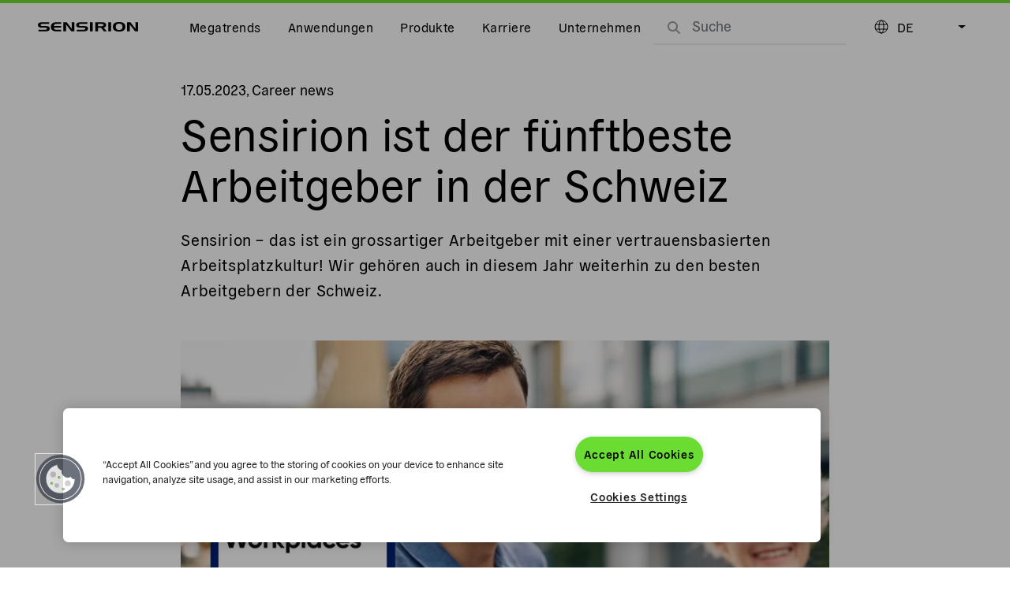

--- FILE ---
content_type: text/html; charset=utf-8
request_url: https://sensirion.com/de/karriere/karriere-news/news-pressemitteilungen/article/sensirion-ist-der-funftbeste-arbeitgeber-in-der-schweiz
body_size: 41411
content:
<!DOCTYPE html><html lang="de"><head><meta charSet="utf-8"/><meta name="viewport" content="width=device-width, initial-scale=1"/><link rel="stylesheet" href="/_next/static/css/963ba50554fcfae2.css" data-precedence="next"/><link rel="stylesheet" href="/_next/static/css/840f45c993fb7c9f.css" data-precedence="next"/><link rel="stylesheet" href="/_next/static/css/876bbb40bf303317.css" data-precedence="next"/><link rel="stylesheet" href="/_next/static/css/e662be79d8eb7b4b.css" data-precedence="next"/><link rel="stylesheet" href="/_next/static/css/1dc7ba09ad6c047d.css" data-precedence="next"/><link rel="preload" as="script" fetchPriority="low" href="/_next/static/chunks/webpack-2cc069edd48275f5.js"/><script src="/_next/static/chunks/4bd1b696-11d43beec7722314.js" async=""></script><script src="/_next/static/chunks/6353-2369256d2fc7d647.js" async=""></script><script src="/_next/static/chunks/main-app-ddb410468e68af0d.js" async=""></script><script src="/_next/static/chunks/8735-2ca7f2ddb4251125.js" async=""></script><script src="/_next/static/chunks/5604-cf40f82753aa478c.js" async=""></script><script src="/_next/static/chunks/app/global-error-973708e95139794f.js" async=""></script><script src="/_next/static/chunks/8475-1861fbafca399500.js" async=""></script><script src="/_next/static/chunks/app/%5Blocale%5D/layout-6d0bebe50dd44437.js" async=""></script><script src="/_next/static/chunks/870fdd6f-a230080c906d9642.js" async=""></script><script src="/_next/static/chunks/69b09407-45b8fa85cf6c7154.js" async=""></script><script src="/_next/static/chunks/2230-4fbc44f35b52a826.js" async=""></script><script src="/_next/static/chunks/4233-4acaf2bf633cf20e.js" async=""></script><script src="/_next/static/chunks/1356-0b3795fab7b39839.js" async=""></script><script src="/_next/static/chunks/3805-8998679f07831f8f.js" async=""></script><script src="/_next/static/chunks/219-b247134248285657.js" async=""></script><script src="/_next/static/chunks/8867-b89c298a1eda8e10.js" async=""></script><script src="/_next/static/chunks/1575-024f9d23804b2b70.js" async=""></script><script src="/_next/static/chunks/2213-58a18aeffa4ebb18.js" async=""></script><script src="/_next/static/chunks/app/%5Blocale%5D/(common)/(static-pages)/career/career-news/news-pressreleases/article/%5Bslug%5D/page-5998405bba44508e.js" async=""></script><script src="/_next/static/chunks/3363-35e361084f60730b.js" async=""></script><script src="/_next/static/chunks/4650-8f1afe48fba6a67d.js" async=""></script><script src="/_next/static/chunks/1610-2984b286bc486fd3.js" async=""></script><script src="/_next/static/chunks/4496-9fc2fd2bd06dde95.js" async=""></script><script src="/_next/static/chunks/4898-66a99f2dfc2982e9.js" async=""></script><script src="/_next/static/chunks/app/%5Blocale%5D/(common)/(static-pages)/career/career-news/template-20ced9c17e7412f5.js" async=""></script><script src="/_next/static/chunks/1752-f156d58efc269b4e.js" async=""></script><script src="/_next/static/chunks/app/%5Blocale%5D/(common)/%5B%5B...path%5D%5D/layout-8465289066b8715a.js" async=""></script><link rel="preload" href="https://www.googletagmanager.com/gtm.js?id=GTM-KJHWFG5" as="script"/><link rel="preload" href="https://cdn.cookielaw.org/consent/0803b07b-c6d7-4911-8e91-e02206c30f49/OtAutoBlock.js" as="script"/><link rel="preload" href="https://cdn.cookielaw.org/scripttemplates/otSDKStub.js" as="script"/><meta name="next-size-adjust" content=""/><title>Sensirion ist der fünftbeste Arbeitgeber in der Schweiz</title><meta name="description" content="Sensirion – das ist ein grossartiger Arbeitgeber mit einer vertrauensbasierten Arbeitsplatzkultur! Wir gehören auch in diesem Jahr weiterhin zu den besten Arbei..."/><meta name="application-name" content="sensirion.com"/><meta name="author" content="Sensirion AG"/><meta name="format-detection" content="telephone=no"/><meta name="mobile-web-app-capable" content="yes"/><meta name="apple-mobile-web-app-title" content="Sensirion AG"/><meta name="apple-mobile-web-app-status-bar-style" content="default"/><meta property="og:title" content="Sensirion - Smart Sensor Solutions"/><meta property="og:description" content="Increase health, improve energy-efficiency, ensure safety &amp; comfort - for a better tomorrow."/><meta property="og:site_name" content="Sensirion AG"/><meta name="twitter:card" content="summary"/><meta name="twitter:title" content="Sensirion - Smart Sensor Solutions"/><meta name="twitter:description" content="Increase health, improve energy-efficiency, ensure safety &amp; comfort - for a better tomorrow."/><link rel="icon" href="/images/favicons/sensirion-favicon-96x96.png" type="image/x-icon"/><link rel="icon" href="/images/favicons/sensirion-favicon-32x32.png" type="image/x-icon" sizes="32x32"/><link rel="icon" href="/images/favicons/sensirion-favicon-16x16.png" type="image/x-icon" sizes="16x16"/><link rel="apple-touch-icon" href="/images/favicons/sensirion-apple-icon-57x57.png" type="image/x-icon" sizes="57x57"/><link rel="apple-touch-icon" href="/images/favicons/sensirion-apple-icon-60x60.png" type="image/x-icon" sizes="60x60"/><link rel="shortcut icon" href="/images/favicons/sensirion-apple-icon-64x64.png" sizes="60x60"/><link rel="apple-touch-icon" href="/images/favicons/sensirion-apple-icon-72x72.png" type="image/x-icon" sizes="72x72"/><link rel="apple-touch-icon" href="/images/favicons/sensirion-apple-icon-76x76.png" type="image/x-icon" sizes="76x76"/><link rel="apple-touch-icon" href="/images/favicons/sensirion-apple-icon-114x114.png" type="image/x-icon" sizes="114x114"/><link rel="apple-touch-icon" href="/images/favicons/sensirion-apple-icon-120x120.png" type="image/x-icon" sizes="120x120"/><link rel="apple-touch-icon" href="/images/favicons/sensirion-apple-icon-144x144.png" type="image/x-icon" sizes="144x144"/><link rel="apple-touch-icon" href="/images/favicons/sensirion-apple-icon-152x152.png" type="image/x-icon" sizes="152x152"/><link rel="apple-touch-icon" href="/images/favicons/sensirion-apple-icon-180x180.png" type="image/x-icon" sizes="180x180"/><link rel="apple-touch-icon" href="/images/favicons/sensirion-apple-icon-512x512.png" sizes="512x512"/><link rel="mask-icon" href="/safari-pinned-tab.svg" color="black"/><meta name="sentry-trace" content="b2413340b1fab160764588eb289115de-119bb5364a433e07-0"/><meta name="baggage" content="sentry-environment=production,sentry-release=15a4e1c2372cc91e3567eee5dacd541f116918ee,sentry-public_key=b07bd2c2a2c515d9791b38744c50bdb0,sentry-trace_id=b2413340b1fab160764588eb289115de,sentry-sampled=false,sentry-sample_rand=0.7678108934122987,sentry-sample_rate=0.1"/><script src="/_next/static/chunks/polyfills-42372ed130431b0a.js" noModule=""></script></head><body class="__className_483a8d"><nav class="tw-group/nav tw-fixed tw-top-0 tw-z-40 tw-flex tw-h-[64px] tw-w-full tw-items-center tw-border-t-4 tw-border-solid tw-px-3 has-[.menu-item:hover]:tw-bg-white has-[.menu-item:hover]:tw-text-black lg:tw-px-6 tw-border-sensirion-brand"><a class="tw-me-4 tw-inline-flex tw-h-full tw-items-center tw-text-inherit lg:tw-me-6" aria-label="Zur Startseite gehen" href="/de"><svg xmlns="http://www.w3.org/2000/svg" viewBox="0 0 127 12" class="tw-w-[127px]"><path fill="currentColor" d="M6.022 2.293c-1.738 0-2.546.448-2.546 1.507 0 .83.707 1.256 2.086 1.256h4.396c3.521 0 5.035.851 5.035 3.264 0 2.424-1.783 3.45-5.517 3.45H.639V9.719h8.31c1.76 0 2.58-.306 2.58-1.3 0-1.026-.752-1.332-2.356-1.332H5.26C1.65 7.086 0 6.093 0 3.778 0 1.278 1.783.24 5.54.24h8.69v2.053zm14.23 2.631h9.196v2.01H20.23c.023 2.074 1.144 2.828 3.757 2.828h5.45v2.009H23.83c-1.918 0-3.387-.11-4.923-1.016-1.626-.95-2.422-2.457-2.422-4.542C16.485 2.129 18.84.24 23.92.24h5.517v2.01h-5.45c-2.4-.012-3.6.862-3.734 2.674M36.548.23l6.47 8.288L42.86.229h3.387v11.53h-3.846l-6.796-8.724.157 8.725h-3.41V.23zm18.055 2.064c-1.739 0-2.546.448-2.546 1.507 0 .83.707 1.256 2.086 1.256h4.396c3.521 0 5.035.851 5.035 3.264 0 2.424-1.783 3.45-5.517 3.45h-8.837V9.719h8.31c1.76 0 2.567-.306 2.567-1.3 0-1.026-.75-1.332-2.354-1.332h-3.914c-3.611 0-5.26-.993-5.26-3.308 0-2.5 1.783-3.538 5.54-3.538H62.8v2.053zm11.483 9.478V.229h3.476v11.53h-3.476zm14.14-9.478c1.986 0 2.95.262 2.95 1.452 0 1.169-.964 1.463-2.95 1.463h-4.07V2.293zM72.836.229v11.53h3.32V7.23h3.914l3.476 4.53h3.735l-3.937-4.815c2.041-.316 3.185-1.463 3.185-3.242 0-2.424-1.783-3.473-5.517-3.473zm16.508 11.542V.229h3.476v11.53h-3.476zm13.614-9.784c2.927 0 4.261 1.3 4.261 4.018 0 2.72-1.345 4.019-4.261 4.019-2.972 0-4.25-1.3-4.25-4.106.011-2.631 1.39-3.93 4.25-3.93m-7.872 3.898c0 4.193 2.444 6.115 7.872 6.115 5.371 0 7.872-1.933 7.872-6.005 0-4.073-2.512-5.995-7.872-5.995-5.293.01-7.872 1.922-7.872 5.885M117.3.23l6.47 8.288-.157-8.288H127v11.53h-3.846l-6.796-8.724.157 8.725h-3.409V.23z"></path></svg></a><div class="tw-hidden md:tw-flex md:tw-h-full md:tw-w-full md:tw-items-center"><ul class="tw-relative tw-flex tw-flex-col tw-items-center tw-gap-3 md:tw-h-full md:tw-flex-row md:tw-gap-0"><li class="tw-group/parent menu-item tw-flex tw-h-full tw-w-full tw-flex-wrap tw-items-center md:tw-w-auto md:tw-flex-nowrap"><button type="button" class="tw-text-inherit group-hover/parent:tw-underline group-hover/parent:tw-text-gray-3 tw-flex tw-items-center md:tw-h-full tw-py-2 md:tw-py-0 tw-px-4 md:tw-px-3 tw-grow md:tw-grow-unset btn btn-link">Megatrends</button><button type="button" class="tw-ms-auto tw-px-4 tw-py-2 tw-text-inherit md:tw-hidden btn btn-link"><svg aria-hidden="true" focusable="false" data-prefix="fas" data-icon="arrow-right" class="svg-inline--fa fa-arrow-right " role="img" xmlns="http://www.w3.org/2000/svg" viewBox="0 0 448 512"><path fill="currentColor" d="M438.6 278.6c12.5-12.5 12.5-32.8 0-45.3l-160-160c-12.5-12.5-32.8-12.5-45.3 0s-12.5 32.8 0 45.3L338.8 224 32 224c-17.7 0-32 14.3-32 32s14.3 32 32 32l306.7 0L233.4 393.4c-12.5 12.5-12.5 32.8 0 45.3s32.8 12.5 45.3 0l160-160z"></path></svg></button><div class="md:tw-overflow-unset tw-fixed tw-left-0 tw-top-[64px] tw-z-50 tw-block tw-h-[calc(100vh-64px)] tw-w-full tw-overflow-auto tw-bg-white tw-pb-6 md:tw-h-auto md:tw-pb-0 tw-hidden"><button type="button" class="tw-absolute tw-right-0 tw-top-0 tw-hidden tw-text-2xl tw-text-black md:tw-block btn btn-link"><svg aria-hidden="true" focusable="false" data-prefix="fas" data-icon="xmark" class="svg-inline--fa fa-xmark " role="img" xmlns="http://www.w3.org/2000/svg" viewBox="0 0 384 512"><path fill="currentColor" d="M342.6 150.6c12.5-12.5 12.5-32.8 0-45.3s-32.8-12.5-45.3 0L192 210.7 86.6 105.4c-12.5-12.5-32.8-12.5-45.3 0s-12.5 32.8 0 45.3L146.7 256 41.4 361.4c-12.5 12.5-12.5 32.8 0 45.3s32.8 12.5 45.3 0L192 301.3 297.4 406.6c12.5 12.5 32.8 12.5 45.3 0s12.5-32.8 0-45.3L237.3 256 342.6 150.6z"></path></svg></button><div class="container tw-mx-auto tw-pt-5 md:tw-py-6"><p class="tw-relative tw-mb-6 tw-text-center md:tw-hidden"><button type="button" class="tw-absolute tw-left-0 tw-p-0 tw-text-black btn btn-link"><svg aria-hidden="true" focusable="false" data-prefix="fas" data-icon="arrow-left" class="svg-inline--fa fa-arrow-left " role="img" xmlns="http://www.w3.org/2000/svg" viewBox="0 0 448 512"><path fill="currentColor" d="M9.4 233.4c-12.5 12.5-12.5 32.8 0 45.3l160 160c12.5 12.5 32.8 12.5 45.3 0s12.5-32.8 0-45.3L109.2 288 416 288c17.7 0 32-14.3 32-32s-14.3-32-32-32l-306.7 0L214.6 118.6c12.5-12.5 12.5-32.8 0-45.3s-32.8-12.5-45.3 0l-160 160z"></path></svg></button>Megatrends</p><ul class="row"><li class="col-12 col-md-4 col-xl-2 tw-border-b tw-border-solid tw-border-gray-1 tw-pb-3 md:tw-mb-0 md:tw-border-0 md:tw-px-3 md:tw-pb-0 [&amp;:not(:last-child)]:tw-mb-3"><a class="tw-group/megatrend" href="/de/products/product-insights/trend-topics/energy-transition"><span class="tw-border-solid tw-border-black tw-text-xl group-hover/megatrend:tw-border-b-2">Energy transition</span><img alt="" loading="lazy" width="600" height="400" decoding="async" data-nimg="1" class="tw-mb-2 tw-mt-3" style="color:transparent" srcSet="/_next/image?url=https%3A%2F%2Fsensirion.com%2Fmedia%2Fmedia%2FF0P1Z8FG1KPW%2F737%2F6895B4F9.webp&amp;w=640&amp;q=75 1x, /_next/image?url=https%3A%2F%2Fsensirion.com%2Fmedia%2Fmedia%2FF0P1Z8FG1KPW%2F737%2F6895B4F9.webp&amp;w=1200&amp;q=75 2x" src="/_next/image?url=https%3A%2F%2Fsensirion.com%2Fmedia%2Fmedia%2FF0P1Z8FG1KPW%2F737%2F6895B4F9.webp&amp;w=1200&amp;q=75"/><p class="tw-text-sm tw-leading-4">Die Energiewende ist der Schlüssel zu einer nachhaltigen Zukunft – angetrieben von innovativen Technologien und smarten Lösungen</p></a></li><li class="col-12 col-md-4 col-xl-2 tw-border-b tw-border-solid tw-border-gray-1 tw-pb-3 md:tw-mb-0 md:tw-border-0 md:tw-px-3 md:tw-pb-0 [&amp;:not(:last-child)]:tw-mb-3"><a class="tw-group/megatrend" href="/de/produkte/produkteinblicke/trendthemen/kuenstliche-intelligenz"><span class="tw-border-solid tw-border-black tw-text-xl group-hover/megatrend:tw-border-b-2">Künstliche Intelligenz</span><img alt="" loading="lazy" width="600" height="400" decoding="async" data-nimg="1" class="tw-mb-2 tw-mt-3" style="color:transparent" srcSet="/_next/image?url=https%3A%2F%2Fsensirion.com%2Fmedia%2Fmedia%2FP7KE7CW7NSJL%2FNone%2F6938170F.webp&amp;w=640&amp;q=75 1x, /_next/image?url=https%3A%2F%2Fsensirion.com%2Fmedia%2Fmedia%2FP7KE7CW7NSJL%2FNone%2F6938170F.webp&amp;w=1200&amp;q=75 2x" src="/_next/image?url=https%3A%2F%2Fsensirion.com%2Fmedia%2Fmedia%2FP7KE7CW7NSJL%2FNone%2F6938170F.webp&amp;w=1200&amp;q=75"/><p class="tw-text-sm tw-leading-4">Künstliche Intelligenz (KI) lebt von Daten. Ohne zuverlässige und vielfältige Datenquellen kann kein KI-Modell trainiert, validiert oder verbessert werden. Wir schaffen die Grundlage für KI, indem wir reale Daten verfügbar machen.</p></a></li><li class="col-12 col-md-4 col-xl-2 tw-border-b tw-border-solid tw-border-gray-1 tw-pb-3 md:tw-mb-0 md:tw-border-0 md:tw-px-3 md:tw-pb-0 [&amp;:not(:last-child)]:tw-mb-3"><a class="tw-group/megatrend" href="/de/produkte/produkteinblicke/trendthemen/luftqualitat-in-innenraumen"><span class="tw-border-solid tw-border-black tw-text-xl group-hover/megatrend:tw-border-b-2">Luftqualität in Innenräumen</span><img alt="" loading="lazy" width="600" height="400" decoding="async" data-nimg="1" class="tw-mb-2 tw-mt-3" style="color:transparent" srcSet="/_next/image?url=https%3A%2F%2Fsensirion.com%2Fmedia%2Fmedia%2F6J5RVEDCZ5HC%2F111%2F6409D227.png&amp;w=640&amp;q=75 1x, /_next/image?url=https%3A%2F%2Fsensirion.com%2Fmedia%2Fmedia%2F6J5RVEDCZ5HC%2F111%2F6409D227.png&amp;w=1200&amp;q=75 2x" src="/_next/image?url=https%3A%2F%2Fsensirion.com%2Fmedia%2Fmedia%2F6J5RVEDCZ5HC%2F111%2F6409D227.png&amp;w=1200&amp;q=75"/><p class="tw-text-sm tw-leading-4">Die Luft, die wir atmen, ist die Grundlage für ein gesundes Leben.</p></a></li><li class="col-12 col-md-4 col-xl-2 tw-border-b tw-border-solid tw-border-gray-1 tw-pb-3 md:tw-mb-0 md:tw-border-0 md:tw-px-3 md:tw-pb-0 [&amp;:not(:last-child)]:tw-mb-3"><a class="tw-group/megatrend" href="/de/produkte/produkteinblicke/trendthemen/digital-health"><span class="tw-border-solid tw-border-black tw-text-xl group-hover/megatrend:tw-border-b-2">Digital Health</span><img alt="" loading="lazy" width="600" height="400" decoding="async" data-nimg="1" class="tw-mb-2 tw-mt-3" style="color:transparent" srcSet="/_next/image?url=https%3A%2F%2Fsensirion.com%2Fmedia%2Fmedia%2FNFSMUG7QZPAA%2F122%2F6409D691.png&amp;w=640&amp;q=75 1x, /_next/image?url=https%3A%2F%2Fsensirion.com%2Fmedia%2Fmedia%2FNFSMUG7QZPAA%2F122%2F6409D691.png&amp;w=1200&amp;q=75 2x" src="/_next/image?url=https%3A%2F%2Fsensirion.com%2Fmedia%2Fmedia%2FNFSMUG7QZPAA%2F122%2F6409D691.png&amp;w=1200&amp;q=75"/><p class="tw-text-sm tw-leading-4">Patientenorientierte Sensortechnologie prägt die Zukunft des Gesundheitswesens</p></a></li></ul></div></div></li><li class="tw-group/parent menu-item tw-flex tw-h-full tw-w-full tw-flex-wrap tw-items-center md:tw-w-auto md:tw-flex-nowrap"><button type="button" class="tw-text-inherit group-hover/parent:tw-underline group-hover/parent:tw-text-gray-3 tw-flex tw-items-center md:tw-h-full tw-py-2 md:tw-py-0 tw-px-4 md:tw-px-3 tw-grow md:tw-grow-unset btn btn-link">Anwendungen</button><button type="button" class="tw-ms-auto tw-px-4 tw-py-2 tw-text-inherit md:tw-hidden btn btn-link"><svg aria-hidden="true" focusable="false" data-prefix="fas" data-icon="arrow-right" class="svg-inline--fa fa-arrow-right " role="img" xmlns="http://www.w3.org/2000/svg" viewBox="0 0 448 512"><path fill="currentColor" d="M438.6 278.6c12.5-12.5 12.5-32.8 0-45.3l-160-160c-12.5-12.5-32.8-12.5-45.3 0s-12.5 32.8 0 45.3L338.8 224 32 224c-17.7 0-32 14.3-32 32s14.3 32 32 32l306.7 0L233.4 393.4c-12.5 12.5-12.5 32.8 0 45.3s32.8 12.5 45.3 0l160-160z"></path></svg></button><div class="md:tw-overflow-unset tw-fixed tw-left-0 tw-top-[64px] tw-z-50 tw-block tw-h-[calc(100vh-64px)] tw-w-full tw-overflow-auto tw-bg-white tw-pb-6 md:tw-h-auto md:tw-pb-0 tw-hidden"><button type="button" class="tw-absolute tw-right-0 tw-top-0 tw-hidden tw-text-2xl tw-text-black md:tw-block btn btn-link"><svg aria-hidden="true" focusable="false" data-prefix="fas" data-icon="xmark" class="svg-inline--fa fa-xmark " role="img" xmlns="http://www.w3.org/2000/svg" viewBox="0 0 384 512"><path fill="currentColor" d="M342.6 150.6c12.5-12.5 12.5-32.8 0-45.3s-32.8-12.5-45.3 0L192 210.7 86.6 105.4c-12.5-12.5-32.8-12.5-45.3 0s-12.5 32.8 0 45.3L146.7 256 41.4 361.4c-12.5 12.5-12.5 32.8 0 45.3s32.8 12.5 45.3 0L192 301.3 297.4 406.6c12.5 12.5 32.8 12.5 45.3 0s12.5-32.8 0-45.3L237.3 256 342.6 150.6z"></path></svg></button><div class="container tw-mx-auto tw-pt-5 md:tw-py-6"><p class="tw-relative tw-mb-6 tw-text-center md:tw-hidden"><button type="button" class="tw-absolute tw-left-0 tw-p-0 tw-text-black btn btn-link"><svg aria-hidden="true" focusable="false" data-prefix="fas" data-icon="arrow-left" class="svg-inline--fa fa-arrow-left " role="img" xmlns="http://www.w3.org/2000/svg" viewBox="0 0 448 512"><path fill="currentColor" d="M9.4 233.4c-12.5 12.5-12.5 32.8 0 45.3l160 160c12.5 12.5 32.8 12.5 45.3 0s12.5-32.8 0-45.3L109.2 288 416 288c17.7 0 32-14.3 32-32s-14.3-32-32-32l-306.7 0L214.6 118.6c12.5-12.5 12.5-32.8 0-45.3s-32.8-12.5-45.3 0l-160 160z"></path></svg></button>Anwendungen</p><ul class="row"><li class="col-12 col-md-4 col-xl-2 tw-border-b tw-border-solid tw-border-gray-1 tw-pb-3 md:tw-mb-0 md:tw-border-0 md:tw-px-3 md:tw-pb-0 [&amp;:not(:last-child)]:tw-mb-3"><div><button type="button" class="tw-flex tw-w-full tw-items-center tw-p-0 tw-text-lg tw-text-black btn btn-link">Medizintechnik<svg aria-hidden="true" focusable="false" data-prefix="fas" data-icon="plus" class="svg-inline--fa fa-plus tw-ms-auto md:tw-hidden" role="img" xmlns="http://www.w3.org/2000/svg" viewBox="0 0 448 512"><path fill="currentColor" d="M256 80c0-17.7-14.3-32-32-32s-32 14.3-32 32l0 144L48 224c-17.7 0-32 14.3-32 32s14.3 32 32 32l144 0 0 144c0 17.7 14.3 32 32 32s32-14.3 32-32l0-144 144 0c17.7 0 32-14.3 32-32s-14.3-32-32-32l-144 0 0-144z"></path></svg></button><ul class="tw-pt-3 collapse"><li class="tw-mb-3"><a class="tw-text-sm hover:tw-underline" href="/de/produkte/anwendungen/medizintechnik/smart-inhaler">Smart Inhaler</a></li><li class="tw-mb-3"><a class="tw-text-sm hover:tw-underline" href="/de/products/applications/medical/metabolic-breath-analysis">Metabolische Atemanalyse</a></li><li class="tw-mb-3"><a class="tw-text-sm hover:tw-underline" href="/de/produkte/anwendungen/medizintechnik/subkutane-medikamentenabgabe">Subkutane Medikamentenabgabe</a></li><li class="tw-mb-3"><a class="tw-text-sm hover:tw-underline" href="/de/produkte/anwendungen/medizintechnik/mechanische-beatmungsgerate">Mechanische Beatmungsgeräte</a></li><li class="tw-mb-3"><a class="tw-text-sm hover:tw-underline" href="/de/produkte/anwendungen/medizintechnik/medikamentenabgabe">Infusion</a></li><li class="tw-mb-3"><a class="tw-text-sm hover:tw-underline" href="/de/produkte/anwendungen/medizintechnik/anasthesie">Anästhesiegeräte</a></li><li class="tw-mb-3"><a class="tw-text-sm hover:tw-underline" href="/de/produkte/anwendungen/medizintechnik/cpap">CPAP-Geräte</a></li><li class="tw-mb-3"><a class="tw-text-sm hover:tw-underline" href="/de/produkte/anwendungen/medizintechnik/herz-lungen-maschine">Herz-Lungen-Maschinen</a></li><li class="tw-mb-3"><a class="tw-text-sm hover:tw-underline" href="/de/produkte/anwendungen/medizintechnik/stickoxid-therapie">Stickoxid-Therapie</a></li><li class="tw-mb-3"><a class="tw-text-sm hover:tw-underline" href="/de/produkte/anwendungen/medizintechnik/urinflussmessung">Urinflussmessung</a></li></ul></div></li><li class="col-12 col-md-4 col-xl-2 tw-border-b tw-border-solid tw-border-gray-1 tw-pb-3 md:tw-mb-0 md:tw-border-0 md:tw-px-3 md:tw-pb-0 [&amp;:not(:last-child)]:tw-mb-3"><div><button type="button" class="tw-flex tw-w-full tw-items-center tw-p-0 tw-text-lg tw-text-black btn btn-link">Industrie, Halbleiter, Logistik<svg aria-hidden="true" focusable="false" data-prefix="fas" data-icon="plus" class="svg-inline--fa fa-plus tw-ms-auto md:tw-hidden" role="img" xmlns="http://www.w3.org/2000/svg" viewBox="0 0 448 512"><path fill="currentColor" d="M256 80c0-17.7-14.3-32-32-32s-32 14.3-32 32l0 144L48 224c-17.7 0-32 14.3-32 32s14.3 32 32 32l144 0 0 144c0 17.7 14.3 32 32 32s32-14.3 32-32l0-144 144 0c17.7 0 32-14.3 32-32s-14.3-32-32-32l-144 0 0-144z"></path></svg></button><ul class="tw-pt-3 collapse"><li class="tw-mb-3"><a class="tw-text-sm hover:tw-underline" href="/de/produkte/anwendungen/smart-energy/energiespeichersysteme-auf-batteriebasis">Energiespeichersysteme auf Batteriebasis</a></li><li class="tw-mb-3"><a class="tw-text-sm hover:tw-underline" href="/de/produkte/anwendungen/industrie-logistik/Chipmontagemaschinen">Chipmontagemaschinen</a></li><li class="tw-mb-3"><a class="tw-text-sm hover:tw-underline" href="/de/produkte/anwendungen/smart-energy/verbrennungsregelung">Verbrennungsregelung</a></li><li class="tw-mb-3"><a class="tw-text-sm hover:tw-underline" href="/de/produkte/anwendungen/halbleiter/front-opening-unified-pods">Front opening unified pods</a></li><li class="tw-mb-3"><a class="tw-text-sm hover:tw-underline" href="/de/produkte/anwendungen/smart-energy/gasanalysatoren">Gaszähler</a></li><li class="tw-mb-3"><a class="tw-text-sm hover:tw-underline" href="/de/produkte/anwendungen/smart-energy/gaszahler">Gaszähler</a></li><li class="tw-mb-3"><a class="tw-text-sm hover:tw-underline" href="/de/produkte/anwendungen/industrie-logistik/feuchte-in-oel">Feuchte in Öl</a></li><li class="tw-mb-3"><a class="tw-text-sm hover:tw-underline" href="/de/produkte/anwendungen/halbleiter/fotoresist-dosierung">Fotolack-Dosierung</a></li><li class="tw-mb-3"><a class="tw-text-sm hover:tw-underline" href="/de/produkte/anwendungen/halbleiter/oberflachenbeschichtung">Oberflächenbeschichtung /-behandlung</a></li><li class="tw-mb-3"><a class="tw-text-sm hover:tw-underline" href="/de/produkte/anwendungen/industrie-logistik/transport-pharmazeutischer-waren">Transport pharmazeutischer Waren</a></li><li class="tw-mb-3"><a class="tw-text-sm hover:tw-underline" href="/de/produkte/anwendungen/industrie-logistik/transport-verderblicher-guter">Transport verderblicher Güter</a></li></ul></div></li><li class="col-12 col-md-4 col-xl-2 tw-border-b tw-border-solid tw-border-gray-1 tw-pb-3 md:tw-mb-0 md:tw-border-0 md:tw-px-3 md:tw-pb-0 [&amp;:not(:last-child)]:tw-mb-3"><div><button type="button" class="tw-flex tw-w-full tw-items-center tw-p-0 tw-text-lg tw-text-black btn btn-link">Life Sciences &amp; Diagnostik<svg aria-hidden="true" focusable="false" data-prefix="fas" data-icon="plus" class="svg-inline--fa fa-plus tw-ms-auto md:tw-hidden" role="img" xmlns="http://www.w3.org/2000/svg" viewBox="0 0 448 512"><path fill="currentColor" d="M256 80c0-17.7-14.3-32-32-32s-32 14.3-32 32l0 144L48 224c-17.7 0-32 14.3-32 32s14.3 32 32 32l144 0 0 144c0 17.7 14.3 32 32 32s32-14.3 32-32l0-144 144 0c17.7 0 32-14.3 32-32s-14.3-32-32-32l-144 0 0-144z"></path></svg></button><ul class="tw-pt-3 collapse"><li class="tw-mb-3"><a class="tw-text-sm hover:tw-underline" href="/de/produkte/anwendungen/life-sciences-diagnostik/bioreaktoren">Bioreaktoren</a></li><li class="tw-mb-3"><a class="tw-text-sm hover:tw-underline" href="/de/produkte/anwendungen/life-sciences-diagnostik/zustandsuberwachung-instrumentendiagnose">Zustandsüberwachung &amp; Instrumentendiagnose</a></li><li class="tw-mb-3"><a class="tw-text-sm hover:tw-underline" href="/de/produkte/anwendungen/life-sciences-diagnostik/kundenspezifische-manifold-losungen">Kundenspezifische Manifold-Lösungen</a></li><li class="tw-mb-3"><a class="tw-text-sm hover:tw-underline" href="/de/produkte/anwendungen/life-sciences-diagnostik/dna-sequenzierung">DNA-Sequenzierung</a></li><li class="tw-mb-3"><a class="tw-text-sm hover:tw-underline" href="/de/produkte/anwendungen/life-sciences-diagnostik/durchflusszytometrie">Durchflusszytometrie</a></li><li class="tw-mb-3"><a class="tw-text-sm hover:tw-underline" href="/de/produkte/anwendungen/life-sciences-diagnostik/gaschromatographie">Gaschromatographie</a></li><li class="tw-mb-3"><a class="tw-text-sm hover:tw-underline" href="/de/produkte/anwendungen/life-sciences-diagnostik/fluessigchromatographie">Flüssigchromatographie</a></li><li class="tw-mb-3"><a class="tw-text-sm hover:tw-underline" href="/de/produkte/anwendungen/life-sciences-diagnostik/massenspektrometrie">Massenspektrometrie</a></li><li class="tw-mb-3"><a class="tw-text-sm hover:tw-underline" href="/de/produkte/anwendungen/life-sciences-diagnostik/mikrofluidik">Mikrofluidik</a></li><li class="tw-mb-3"><a class="tw-text-sm hover:tw-underline" href="/de/produkte/anwendungen/life-sciences-diagnostik/thermische-analyse">Thermische Analyse</a></li></ul></div></li><li class="col-12 col-md-4 col-xl-2 tw-border-b tw-border-solid tw-border-gray-1 tw-pb-3 md:tw-mb-0 md:tw-border-0 md:tw-px-3 md:tw-pb-0 [&amp;:not(:last-child)]:tw-mb-3"><div><button type="button" class="tw-flex tw-w-full tw-items-center tw-p-0 tw-text-lg tw-text-black btn btn-link">HLK/Haushaltsgeräte<svg aria-hidden="true" focusable="false" data-prefix="fas" data-icon="plus" class="svg-inline--fa fa-plus tw-ms-auto md:tw-hidden" role="img" xmlns="http://www.w3.org/2000/svg" viewBox="0 0 448 512"><path fill="currentColor" d="M256 80c0-17.7-14.3-32-32-32s-32 14.3-32 32l0 144L48 224c-17.7 0-32 14.3-32 32s14.3 32 32 32l144 0 0 144c0 17.7 14.3 32 32 32s32-14.3 32-32l0-144 144 0c17.7 0 32-14.3 32-32s-14.3-32-32-32l-144 0 0-144z"></path></svg></button><ul class="tw-pt-3 collapse"><li class="tw-mb-3"><a class="tw-text-sm hover:tw-underline" href="/de/produkte/anwendungen/haushaltsgerate/kuhlschranke">Kühlschränke</a></li><li class="tw-mb-3"><a class="tw-text-sm hover:tw-underline" href="/de/produkte/anwendungen/hlk/bedarfsgesteuerte-luftung">Bedarfsgesteuerte Lüftung</a></li><li class="tw-mb-3"><a class="tw-text-sm hover:tw-underline" href="/de/produkte/anwendungen/hlk/raumsensor">Raumsensoren</a></li><li class="tw-mb-3"><a class="tw-text-sm hover:tw-underline" href="/de/produkte/anwendungen/hlk/vav-controller">VAV-Regler</a></li><li class="tw-mb-3"><a class="tw-text-sm hover:tw-underline" href="/de/produkte/anwendungen/hlk/filter-monitoring">Filterüberwachung</a></li><li class="tw-mb-3"><a class="tw-text-sm hover:tw-underline" href="/de/produkte/anwendungen/hlk/detektion-von-kaltemittelleckagen">Detektion von Kältemittelleckagen</a></li><li class="tw-mb-3"><a class="tw-text-sm hover:tw-underline" href="/de/produkte/anwendungen/haushaltsgerate/klimaanlagen">Klimaanlagen</a></li></ul></div></li><li class="col-12 col-md-4 col-xl-2 tw-border-b tw-border-solid tw-border-gray-1 tw-pb-3 md:tw-mb-0 md:tw-border-0 md:tw-px-3 md:tw-pb-0 [&amp;:not(:last-child)]:tw-mb-3"><div><button type="button" class="tw-flex tw-w-full tw-items-center tw-p-0 tw-text-lg tw-text-black btn btn-link">Unterhaltungselektronik<svg aria-hidden="true" focusable="false" data-prefix="fas" data-icon="plus" class="svg-inline--fa fa-plus tw-ms-auto md:tw-hidden" role="img" xmlns="http://www.w3.org/2000/svg" viewBox="0 0 448 512"><path fill="currentColor" d="M256 80c0-17.7-14.3-32-32-32s-32 14.3-32 32l0 144L48 224c-17.7 0-32 14.3-32 32s14.3 32 32 32l144 0 0 144c0 17.7 14.3 32 32 32s32-14.3 32-32l0-144 144 0c17.7 0 32-14.3 32-32s-14.3-32-32-32l-144 0 0-144z"></path></svg></button><ul class="tw-pt-3 collapse"><li class="tw-mb-3"><a class="tw-text-sm hover:tw-underline" href="/de/produkte/anwendungen/unterhaltungselektronik/luftreiniger">Luftreiniger</a></li><li class="tw-mb-3"><a class="tw-text-sm hover:tw-underline" href="/de/produkte/anwendungen/unterhaltungselektronik/thermostate">Thermostate</a></li><li class="tw-mb-3"><a class="tw-text-sm hover:tw-underline" href="/de/produkte/anwendungen/unterhaltungselektronik/raumluftqualitatsmonitore">Raumluftqualitätsmonitore</a></li><li class="tw-mb-3"><a class="tw-text-sm hover:tw-underline" href="/de/produkte/anwendungen/unterhaltungselektronik/smart-speakers">Smart Speaker</a></li></ul></div></li><li class="col-12 col-md-4 col-xl-2 tw-border-b tw-border-solid tw-border-gray-1 tw-pb-3 md:tw-mb-0 md:tw-border-0 md:tw-px-3 md:tw-pb-0 [&amp;:not(:last-child)]:tw-mb-3"><div><button type="button" class="tw-flex tw-w-full tw-items-center tw-p-0 tw-text-lg tw-text-black btn btn-link">Mobility<svg aria-hidden="true" focusable="false" data-prefix="fas" data-icon="plus" class="svg-inline--fa fa-plus tw-ms-auto md:tw-hidden" role="img" xmlns="http://www.w3.org/2000/svg" viewBox="0 0 448 512"><path fill="currentColor" d="M256 80c0-17.7-14.3-32-32-32s-32 14.3-32 32l0 144L48 224c-17.7 0-32 14.3-32 32s14.3 32 32 32l144 0 0 144c0 17.7 14.3 32 32 32s32-14.3 32-32l0-144 144 0c17.7 0 32-14.3 32-32s-14.3-32-32-32l-144 0 0-144z"></path></svg></button><ul class="tw-pt-3 collapse"><li class="tw-mb-3"><a class="tw-text-sm hover:tw-underline" href="/de/produkte/anwendungen/mobility/lufteinlass">Air Intake</a></li><li class="tw-mb-3"><a class="tw-text-sm hover:tw-underline" href="/de/produkte/anwendungen/mobility/antifogging">Antifogging</a></li><li class="tw-mb-3"><a class="tw-text-sm hover:tw-underline" href="/de/products/applications/mobility/brake-by-wire">Brake-by-wire Systeme</a></li><li class="tw-mb-3"><a class="tw-text-sm hover:tw-underline" href="/de/produkte/anwendungen/mobility/wasserstoff-fur-brennstoffzellen">H2-Monitoring in Brennstoffzellen</a></li><li class="tw-mb-3"><a class="tw-text-sm hover:tw-underline" href="/de/produkte/anwendungen/mobility/lidar">LiDAR-Systeme</a></li><li class="tw-mb-3"><a class="tw-text-sm hover:tw-underline" href="/de/produkte/anwendungen/mobility/steer-by-wire">Steer-by-wire-Systeme</a></li></ul></div></li></ul></div></div></li><li class="tw-group/parent menu-item tw-flex tw-h-full tw-w-full tw-flex-wrap tw-items-center md:tw-w-auto md:tw-flex-nowrap"><button type="button" class="tw-text-inherit group-hover/parent:tw-underline group-hover/parent:tw-text-gray-3 tw-flex tw-items-center md:tw-h-full tw-py-2 md:tw-py-0 tw-px-4 md:tw-px-3 tw-grow md:tw-grow-unset btn btn-link">Produkte</button><button type="button" class="tw-ms-auto tw-px-4 tw-py-2 tw-text-inherit md:tw-hidden btn btn-link"><svg aria-hidden="true" focusable="false" data-prefix="fas" data-icon="arrow-right" class="svg-inline--fa fa-arrow-right " role="img" xmlns="http://www.w3.org/2000/svg" viewBox="0 0 448 512"><path fill="currentColor" d="M438.6 278.6c12.5-12.5 12.5-32.8 0-45.3l-160-160c-12.5-12.5-32.8-12.5-45.3 0s-12.5 32.8 0 45.3L338.8 224 32 224c-17.7 0-32 14.3-32 32s14.3 32 32 32l306.7 0L233.4 393.4c-12.5 12.5-12.5 32.8 0 45.3s32.8 12.5 45.3 0l160-160z"></path></svg></button><div class="md:tw-overflow-unset tw-fixed tw-left-0 tw-top-[64px] tw-z-50 tw-block tw-h-[calc(100vh-64px)] tw-w-full tw-overflow-auto tw-bg-white tw-pb-6 md:tw-h-auto md:tw-pb-0 tw-hidden"><button type="button" class="tw-absolute tw-right-0 tw-top-0 tw-hidden tw-text-2xl tw-text-black md:tw-block btn btn-link"><svg aria-hidden="true" focusable="false" data-prefix="fas" data-icon="xmark" class="svg-inline--fa fa-xmark " role="img" xmlns="http://www.w3.org/2000/svg" viewBox="0 0 384 512"><path fill="currentColor" d="M342.6 150.6c12.5-12.5 12.5-32.8 0-45.3s-32.8-12.5-45.3 0L192 210.7 86.6 105.4c-12.5-12.5-32.8-12.5-45.3 0s-12.5 32.8 0 45.3L146.7 256 41.4 361.4c-12.5 12.5-12.5 32.8 0 45.3s32.8 12.5 45.3 0L192 301.3 297.4 406.6c12.5 12.5 32.8 12.5 45.3 0s12.5-32.8 0-45.3L237.3 256 342.6 150.6z"></path></svg></button><div class="container tw-mx-auto tw-pt-5 md:tw-py-6"><p class="tw-relative tw-mb-6 tw-text-center md:tw-hidden"><button type="button" class="tw-absolute tw-left-0 tw-p-0 tw-text-black btn btn-link"><svg aria-hidden="true" focusable="false" data-prefix="fas" data-icon="arrow-left" class="svg-inline--fa fa-arrow-left " role="img" xmlns="http://www.w3.org/2000/svg" viewBox="0 0 448 512"><path fill="currentColor" d="M9.4 233.4c-12.5 12.5-12.5 32.8 0 45.3l160 160c12.5 12.5 32.8 12.5 45.3 0s12.5-32.8 0-45.3L109.2 288 416 288c17.7 0 32-14.3 32-32s-14.3-32-32-32l-306.7 0L214.6 118.6c12.5-12.5 12.5-32.8 0-45.3s-32.8-12.5-45.3 0l-160 160z"></path></svg></button>Produkte</p><ul class="row"><li class="col-12 col-md-4 col-xl-2 tw-border-b tw-border-solid tw-border-gray-1 tw-pb-3 md:tw-mb-0 md:tw-border-0 md:tw-px-3 md:tw-pb-0 [&amp;:not(:last-child)]:tw-mb-3"><div><button type="button" class="tw-flex tw-w-full tw-items-center tw-p-0 tw-text-lg tw-text-black btn btn-link">Produktkatalog<svg aria-hidden="true" focusable="false" data-prefix="fas" data-icon="plus" class="svg-inline--fa fa-plus tw-ms-auto md:tw-hidden" role="img" xmlns="http://www.w3.org/2000/svg" viewBox="0 0 448 512"><path fill="currentColor" d="M256 80c0-17.7-14.3-32-32-32s-32 14.3-32 32l0 144L48 224c-17.7 0-32 14.3-32 32s14.3 32 32 32l144 0 0 144c0 17.7 14.3 32 32 32s32-14.3 32-32l0-144 144 0c17.7 0 32-14.3 32-32s-14.3-32-32-32l-144 0 0-144z"></path></svg></button><ul class="tw-pt-3 collapse"><li class="tw-mb-3"><a class="tw-text-sm hover:tw-underline" href="/de/produkte/katalog">Finde dein Produkt</a></li><li class="tw-mb-3"><a class="tw-text-sm hover:tw-underline" href="/de/produkte/katalog?categories=humidity">Feuchte</a></li><li class="tw-mb-3"><a class="tw-text-sm hover:tw-underline" href="/de/produkte/katalog?categories=temperature">Temperatur</a></li><li class="tw-mb-3"><a class="tw-text-sm hover:tw-underline" href="/de/produkte/katalog?categories=voc">VOC/NOX</a></li><li class="tw-mb-3"><a class="tw-text-sm hover:tw-underline" href="/de/produkte/katalog?categories=formaldehyde">Formaldehyd</a></li><li class="tw-mb-3"><a class="tw-text-sm hover:tw-underline" href="/de/produkte/katalog?categories=co2">CO₂</a></li><li class="tw-mb-3"><a class="tw-text-sm hover:tw-underline" href="/de/produkte/katalog?categories=particulate-matter">Feinstaub</a></li><li class="tw-mb-3"><a class="tw-text-sm hover:tw-underline" href="/de/produkte/katalog?categories=refrigerants">Kältemittel</a></li><li class="tw-mb-3"><a class="tw-text-sm hover:tw-underline" href="/de/produkte/katalog?categories=liquid-flow">Flüssigkeitsdurchfluss</a></li><li class="tw-mb-3"><a class="tw-text-sm hover:tw-underline" href="/de/produkte/katalog?categories=differential-pressure">Differenzdruck</a></li><li class="tw-mb-3"><a class="tw-text-sm hover:tw-underline" href="/de/produkte/katalog?categories=gas-flow-sensors">Gasdurchfluss</a></li><li class="tw-mb-3"><a class="tw-text-sm hover:tw-underline" href="/de/produkte/katalog?categories=mass-flow-controllers">Massenflussregler</a></li><li class="tw-mb-3"><a class="tw-text-sm hover:tw-underline" href="/de/produkte/katalog?categories=gas-metering-solutions">Lösungen für Gaszähler</a></li><li class="tw-mb-3"><a class="tw-text-sm hover:tw-underline" href="https://www.qmicro.com">Gasanalysatoren</a></li></ul></div></li><li class="col-12 col-md-4 col-xl-2 tw-border-b tw-border-solid tw-border-gray-1 tw-pb-3 md:tw-mb-0 md:tw-border-0 md:tw-px-3 md:tw-pb-0 [&amp;:not(:last-child)]:tw-mb-3"><div><button type="button" class="tw-flex tw-w-full tw-items-center tw-p-0 tw-text-lg tw-text-black btn btn-link">Sensorevaluation<svg aria-hidden="true" focusable="false" data-prefix="fas" data-icon="plus" class="svg-inline--fa fa-plus tw-ms-auto md:tw-hidden" role="img" xmlns="http://www.w3.org/2000/svg" viewBox="0 0 448 512"><path fill="currentColor" d="M256 80c0-17.7-14.3-32-32-32s-32 14.3-32 32l0 144L48 224c-17.7 0-32 14.3-32 32s14.3 32 32 32l144 0 0 144c0 17.7 14.3 32 32 32s32-14.3 32-32l0-144 144 0c17.7 0 32-14.3 32-32s-14.3-32-32-32l-144 0 0-144z"></path></svg></button><ul class="tw-pt-3 collapse"><li class="tw-mb-3"><a class="tw-text-sm hover:tw-underline" href="/de/produkte/sensor-evaluation">Evaluationskits</a></li><li class="tw-mb-3"><a class="tw-text-sm hover:tw-underline" href="/de/produkte/sensor-evaluation/control-center">ControlCenter</a></li><li class="tw-mb-3"><a class="tw-text-sm hover:tw-underline" href="https://sensirion.com/de/produkte/katalog/SEK-SensorBridge">SEK-SensorBridge</a></li><li class="tw-mb-3"><a class="tw-text-sm hover:tw-underline" href="/de/produkte/sensor-evaluation/feuchtigkeit-evaluation">Feuchte/Temperatur</a></li><li class="tw-mb-3"><a class="tw-text-sm hover:tw-underline" href="/de/produkte/sensor-evaluation/evaluation-voc">VOC/NOx</a></li><li class="tw-mb-3"><a class="tw-text-sm hover:tw-underline" href="/de/produkte/sensor-evaluation/formaldehyd-evaluation">Formaldehyd</a></li><li class="tw-mb-3"><a class="tw-text-sm hover:tw-underline" href="/de/produkte/sensor-evaluation/co2-evaluation">CO₂</a></li><li class="tw-mb-3"><a class="tw-text-sm hover:tw-underline" href="/de/produkte/sensor-evaluation/feinstaub-evaluation">Feinstaub</a></li><li class="tw-mb-3"><a class="tw-text-sm hover:tw-underline" href="/de/produkte/sensor-evaluation/flussigkeitsdurchfluss-evaluation">Flüssigkeitsdurchfluss</a></li><li class="tw-mb-3"><a class="tw-text-sm hover:tw-underline" href="/de/produkte/sensor-evaluation/differenzdruck-evaluation">Differenzdruck</a></li><li class="tw-mb-3"><a class="tw-text-sm hover:tw-underline" href="/de/produkte/sensor-evaluation/gasdurchflusssensoren-evaluation">Gasdurchfluss</a></li><li class="tw-mb-3"><a class="tw-text-sm hover:tw-underline" href="/de/produkte/sensor-evaluation/massenflussregler-evaluation">Massenflussregler</a></li></ul></div></li><li class="col-12 col-md-4 col-xl-2 tw-border-b tw-border-solid tw-border-gray-1 tw-pb-3 md:tw-mb-0 md:tw-border-0 md:tw-px-3 md:tw-pb-0 [&amp;:not(:last-child)]:tw-mb-3"><div><button type="button" class="tw-flex tw-w-full tw-items-center tw-p-0 tw-text-lg tw-text-black btn btn-link">Unterstützung / Support<svg aria-hidden="true" focusable="false" data-prefix="fas" data-icon="plus" class="svg-inline--fa fa-plus tw-ms-auto md:tw-hidden" role="img" xmlns="http://www.w3.org/2000/svg" viewBox="0 0 448 512"><path fill="currentColor" d="M256 80c0-17.7-14.3-32-32-32s-32 14.3-32 32l0 144L48 224c-17.7 0-32 14.3-32 32s14.3 32 32 32l144 0 0 144c0 17.7 14.3 32 32 32s32-14.3 32-32l0-144 144 0c17.7 0 32-14.3 32-32s-14.3-32-32-32l-144 0 0-144z"></path></svg></button><ul class="tw-pt-3 collapse"><li class="tw-mb-3"><a class="tw-text-sm hover:tw-underline" href="/de/produkte/downloads">Download-Center</a></li><li class="tw-mb-3"><a class="tw-text-sm hover:tw-underline" href="/de/produkte/sensor-evaluation">Sensorevaluation</a></li><li class="tw-mb-3"><a class="tw-text-sm hover:tw-underline" href="/de/produkte/demonstratoren-und-apps">und Apps</a></li><li class="tw-mb-3"><a class="tw-text-sm hover:tw-underline" href="/de/produkte/support/faq">FAQ</a></li><li class="tw-mb-3"><a class="tw-text-sm hover:tw-underline" href="/de/formulare/support-kontakt">Support</a></li><li class="tw-mb-3"><a class="tw-text-sm hover:tw-underline" href="/de/produkte/vertriebspartner">Vertriebspartner</a></li><li class="tw-mb-3"><a class="tw-text-sm hover:tw-underline" href="https://github.com/Sensirion">GitHub</a></li><li class="tw-mb-3"><a class="tw-text-sm hover:tw-underline" href="https://developer.sensirion.com/home">Developer Webseite</a></li></ul></div></li><li class="col-12 col-md-4 col-xl-2 tw-border-b tw-border-solid tw-border-gray-1 tw-pb-3 md:tw-mb-0 md:tw-border-0 md:tw-px-3 md:tw-pb-0 [&amp;:not(:last-child)]:tw-mb-3"><div><button type="button" class="tw-flex tw-w-full tw-items-center tw-p-0 tw-text-lg tw-text-black btn btn-link">Vertriebspartner<svg aria-hidden="true" focusable="false" data-prefix="fas" data-icon="plus" class="svg-inline--fa fa-plus tw-ms-auto md:tw-hidden" role="img" xmlns="http://www.w3.org/2000/svg" viewBox="0 0 448 512"><path fill="currentColor" d="M256 80c0-17.7-14.3-32-32-32s-32 14.3-32 32l0 144L48 224c-17.7 0-32 14.3-32 32s14.3 32 32 32l144 0 0 144c0 17.7 14.3 32 32 32s32-14.3 32-32l0-144 144 0c17.7 0 32-14.3 32-32s-14.3-32-32-32l-144 0 0-144z"></path></svg></button><ul class="tw-pt-3 collapse"><li class="tw-mb-3"><a class="tw-text-sm hover:tw-underline" href="/de/produkte/lagerbestand">Lagerbestand Distributoren</a></li><li class="tw-mb-3"><a class="tw-text-sm hover:tw-underline" href="/de/produkte/vertriebspartner">Vertriebspartner</a></li><li class="tw-mb-3"><a class="tw-text-sm hover:tw-underline" href="/de/produkte/reprasentanten">Repräsentanten</a></li><li class="tw-mb-3"><a class="tw-text-sm hover:tw-underline" href="https://partners.sensirion.com">Partner Zugang</a></li><li class="tw-mb-3"><a class="tw-text-sm hover:tw-underline" href="/de/formulare/support-kontakt">Support Kontakt</a></li></ul></div></li><li class="col-12 col-md-4 col-xl-2 tw-border-b tw-border-solid tw-border-gray-1 tw-pb-3 md:tw-mb-0 md:tw-border-0 md:tw-px-3 md:tw-pb-0 [&amp;:not(:last-child)]:tw-mb-3"><div><button type="button" class="tw-flex tw-w-full tw-items-center tw-p-0 tw-text-lg tw-text-black btn btn-link">Kundenspezifische Lösungen<svg aria-hidden="true" focusable="false" data-prefix="fas" data-icon="plus" class="svg-inline--fa fa-plus tw-ms-auto md:tw-hidden" role="img" xmlns="http://www.w3.org/2000/svg" viewBox="0 0 448 512"><path fill="currentColor" d="M256 80c0-17.7-14.3-32-32-32s-32 14.3-32 32l0 144L48 224c-17.7 0-32 14.3-32 32s14.3 32 32 32l144 0 0 144c0 17.7 14.3 32 32 32s32-14.3 32-32l0-144 144 0c17.7 0 32-14.3 32-32s-14.3-32-32-32l-144 0 0-144z"></path></svg></button><ul class="tw-pt-3 collapse"><li class="tw-mb-3"><a class="tw-text-sm hover:tw-underline" href="/de/produkte/kundenspezifische-losungen">Kundenspezifische Sensorlösungen</a></li></ul></div></li><li class="col-12 col-md-4 col-xl-2 tw-border-b tw-border-solid tw-border-gray-1 tw-pb-3 md:tw-mb-0 md:tw-border-0 md:tw-px-3 md:tw-pb-0 [&amp;:not(:last-child)]:tw-mb-3"><div><button type="button" class="tw-flex tw-w-full tw-items-center tw-p-0 tw-text-lg tw-text-black btn btn-link">Technologie<svg aria-hidden="true" focusable="false" data-prefix="fas" data-icon="plus" class="svg-inline--fa fa-plus tw-ms-auto md:tw-hidden" role="img" xmlns="http://www.w3.org/2000/svg" viewBox="0 0 448 512"><path fill="currentColor" d="M256 80c0-17.7-14.3-32-32-32s-32 14.3-32 32l0 144L48 224c-17.7 0-32 14.3-32 32s14.3 32 32 32l144 0 0 144c0 17.7 14.3 32 32 32s32-14.3 32-32l0-144 144 0c17.7 0 32-14.3 32-32s-14.3-32-32-32l-144 0 0-144z"></path></svg></button><ul class="tw-pt-3 collapse"><li class="tw-mb-3"><a class="tw-text-sm hover:tw-underline" href="/de/produkte/technologie">Entwicklung</a></li></ul></div></li></ul></div></div></li><li class="tw-group/parent menu-item tw-flex tw-h-full tw-w-full tw-flex-wrap tw-items-center md:tw-w-auto md:tw-flex-nowrap"><button type="button" class="tw-text-inherit group-hover/parent:tw-underline group-hover/parent:tw-text-gray-3 tw-flex tw-items-center md:tw-h-full tw-py-2 md:tw-py-0 tw-px-4 md:tw-px-3 tw-grow md:tw-grow-unset btn btn-link">Karriere</button><button type="button" class="tw-ms-auto tw-px-4 tw-py-2 tw-text-inherit md:tw-hidden btn btn-link"><svg aria-hidden="true" focusable="false" data-prefix="fas" data-icon="arrow-right" class="svg-inline--fa fa-arrow-right " role="img" xmlns="http://www.w3.org/2000/svg" viewBox="0 0 448 512"><path fill="currentColor" d="M438.6 278.6c12.5-12.5 12.5-32.8 0-45.3l-160-160c-12.5-12.5-32.8-12.5-45.3 0s-12.5 32.8 0 45.3L338.8 224 32 224c-17.7 0-32 14.3-32 32s14.3 32 32 32l306.7 0L233.4 393.4c-12.5 12.5-12.5 32.8 0 45.3s32.8 12.5 45.3 0l160-160z"></path></svg></button><div class="md:tw-overflow-unset tw-fixed tw-left-0 tw-top-[64px] tw-z-50 tw-block tw-h-[calc(100vh-64px)] tw-w-full tw-overflow-auto tw-bg-white tw-pb-6 md:tw-h-auto md:tw-pb-0 tw-hidden"><button type="button" class="tw-absolute tw-right-0 tw-top-0 tw-hidden tw-text-2xl tw-text-black md:tw-block btn btn-link"><svg aria-hidden="true" focusable="false" data-prefix="fas" data-icon="xmark" class="svg-inline--fa fa-xmark " role="img" xmlns="http://www.w3.org/2000/svg" viewBox="0 0 384 512"><path fill="currentColor" d="M342.6 150.6c12.5-12.5 12.5-32.8 0-45.3s-32.8-12.5-45.3 0L192 210.7 86.6 105.4c-12.5-12.5-32.8-12.5-45.3 0s-12.5 32.8 0 45.3L146.7 256 41.4 361.4c-12.5 12.5-12.5 32.8 0 45.3s32.8 12.5 45.3 0L192 301.3 297.4 406.6c12.5 12.5 32.8 12.5 45.3 0s12.5-32.8 0-45.3L237.3 256 342.6 150.6z"></path></svg></button><div class="container tw-mx-auto tw-pt-5 md:tw-py-6"><p class="tw-relative tw-mb-6 tw-text-center md:tw-hidden"><button type="button" class="tw-absolute tw-left-0 tw-p-0 tw-text-black btn btn-link"><svg aria-hidden="true" focusable="false" data-prefix="fas" data-icon="arrow-left" class="svg-inline--fa fa-arrow-left " role="img" xmlns="http://www.w3.org/2000/svg" viewBox="0 0 448 512"><path fill="currentColor" d="M9.4 233.4c-12.5 12.5-12.5 32.8 0 45.3l160 160c12.5 12.5 32.8 12.5 45.3 0s12.5-32.8 0-45.3L109.2 288 416 288c17.7 0 32-14.3 32-32s-14.3-32-32-32l-306.7 0L214.6 118.6c12.5-12.5 12.5-32.8 0-45.3s-32.8-12.5-45.3 0l-160 160z"></path></svg></button>Karriere</p><ul class="row"><li class="col-12 col-md-4 col-xl-2 tw-border-b tw-border-solid tw-border-gray-1 tw-pb-3 md:tw-mb-0 md:tw-border-0 md:tw-px-3 md:tw-pb-0 [&amp;:not(:last-child)]:tw-mb-3"><div><button type="button" class="tw-flex tw-w-full tw-items-center tw-p-0 tw-text-lg tw-text-black btn btn-link">Stellenportal<svg aria-hidden="true" focusable="false" data-prefix="fas" data-icon="plus" class="svg-inline--fa fa-plus tw-ms-auto md:tw-hidden" role="img" xmlns="http://www.w3.org/2000/svg" viewBox="0 0 448 512"><path fill="currentColor" d="M256 80c0-17.7-14.3-32-32-32s-32 14.3-32 32l0 144L48 224c-17.7 0-32 14.3-32 32s14.3 32 32 32l144 0 0 144c0 17.7 14.3 32 32 32s32-14.3 32-32l0-144 144 0c17.7 0 32-14.3 32-32s-14.3-32-32-32l-144 0 0-144z"></path></svg></button><ul class="tw-pt-3 collapse"><li class="tw-mb-3"><a class="tw-text-sm hover:tw-underline" href="/de/karriere">Finde deinen Traumjob</a></li></ul></div></li><li class="col-12 col-md-4 col-xl-2 tw-border-b tw-border-solid tw-border-gray-1 tw-pb-3 md:tw-mb-0 md:tw-border-0 md:tw-px-3 md:tw-pb-0 [&amp;:not(:last-child)]:tw-mb-3"><div><button type="button" class="tw-flex tw-w-full tw-items-center tw-p-0 tw-text-lg tw-text-black btn btn-link">Karriere<svg aria-hidden="true" focusable="false" data-prefix="fas" data-icon="plus" class="svg-inline--fa fa-plus tw-ms-auto md:tw-hidden" role="img" xmlns="http://www.w3.org/2000/svg" viewBox="0 0 448 512"><path fill="currentColor" d="M256 80c0-17.7-14.3-32-32-32s-32 14.3-32 32l0 144L48 224c-17.7 0-32 14.3-32 32s14.3 32 32 32l144 0 0 144c0 17.7 14.3 32 32 32s32-14.3 32-32l0-144 144 0c17.7 0 32-14.3 32-32s-14.3-32-32-32l-144 0 0-144z"></path></svg></button><ul class="tw-pt-3 collapse"><li class="tw-mb-3"><a class="tw-text-sm hover:tw-underline" href="/de/karriere/bei-sensirion-arbeiten">Bei Sensirion arbeiten</a></li><li class="tw-mb-3"><a class="tw-text-sm hover:tw-underline" href="/de/karriere/unsere-standorte/schweiz">Unsere Standorte</a></li><li class="tw-mb-3"><a class="tw-text-sm hover:tw-underline" href="/de/karriere/unsere-teams/technischer-verkauf">Unsere Teams</a></li></ul></div></li><li class="col-12 col-md-4 col-xl-2 tw-border-b tw-border-solid tw-border-gray-1 tw-pb-3 md:tw-mb-0 md:tw-border-0 md:tw-px-3 md:tw-pb-0 [&amp;:not(:last-child)]:tw-mb-3"><div><button type="button" class="tw-flex tw-w-full tw-items-center tw-p-0 tw-text-lg tw-text-black btn btn-link">Dein Weg zu Sensirion<svg aria-hidden="true" focusable="false" data-prefix="fas" data-icon="plus" class="svg-inline--fa fa-plus tw-ms-auto md:tw-hidden" role="img" xmlns="http://www.w3.org/2000/svg" viewBox="0 0 448 512"><path fill="currentColor" d="M256 80c0-17.7-14.3-32-32-32s-32 14.3-32 32l0 144L48 224c-17.7 0-32 14.3-32 32s14.3 32 32 32l144 0 0 144c0 17.7 14.3 32 32 32s32-14.3 32-32l0-144 144 0c17.7 0 32-14.3 32-32s-14.3-32-32-32l-144 0 0-144z"></path></svg></button><ul class="tw-pt-3 collapse"><li class="tw-mb-3"><a class="tw-text-sm hover:tw-underline" href="/de/karriere/your-way-to-sensirion/berufserfahrene">Berufserfahrene</a></li><li class="tw-mb-3"><a class="tw-text-sm hover:tw-underline" href="/de/karriere/your-way-to-sensirion/absolvierende">Absolvierende</a></li><li class="tw-mb-3"><a class="tw-text-sm hover:tw-underline" href="/de/karriere/your-way-to-sensirion/studierende">Studierende</a></li><li class="tw-mb-3"><a class="tw-text-sm hover:tw-underline" href="/de/karriere/your-way-to-sensirion/lernende">Lernende</a></li></ul></div></li><li class="col-12 col-md-4 col-xl-2 tw-border-b tw-border-solid tw-border-gray-1 tw-pb-3 md:tw-mb-0 md:tw-border-0 md:tw-px-3 md:tw-pb-0 [&amp;:not(:last-child)]:tw-mb-3"><div><button type="button" class="tw-flex tw-w-full tw-items-center tw-p-0 tw-text-lg tw-text-black btn btn-link">Karriere News<svg aria-hidden="true" focusable="false" data-prefix="fas" data-icon="plus" class="svg-inline--fa fa-plus tw-ms-auto md:tw-hidden" role="img" xmlns="http://www.w3.org/2000/svg" viewBox="0 0 448 512"><path fill="currentColor" d="M256 80c0-17.7-14.3-32-32-32s-32 14.3-32 32l0 144L48 224c-17.7 0-32 14.3-32 32s14.3 32 32 32l144 0 0 144c0 17.7 14.3 32 32 32s32-14.3 32-32l0-144 144 0c17.7 0 32-14.3 32-32s-14.3-32-32-32l-144 0 0-144z"></path></svg></button><ul class="tw-pt-3 collapse"><li class="tw-mb-3"><a class="tw-text-sm hover:tw-underline" href="/de/karriere/karriere-news/news-pressemitteilungen">News</a></li><li class="tw-mb-3"><a class="tw-text-sm hover:tw-underline" href="/de/karriere/karriere-news/karriere-events">Veranstaltungen</a></li><li class="tw-mb-3"><a class="tw-text-sm hover:tw-underline" href="/de/formulare/newsletter">Newsletter</a></li><li class="tw-mb-3"><a class="tw-text-sm hover:tw-underline" href="/de/karriere/karriere-news/news-für-lernende">WhatsApp news</a></li><li class="tw-mb-3"><a class="tw-text-sm hover:tw-underline" href="/de/karriere/karriere-news/mitarbeitende-erzaehlen">Mitarbeitende erzählen</a></li></ul></div></li><li class="col-12 col-md-4 col-xl-2 tw-border-b tw-border-solid tw-border-gray-1 tw-pb-3 md:tw-mb-0 md:tw-border-0 md:tw-px-3 md:tw-pb-0 [&amp;:not(:last-child)]:tw-mb-3"><div class="tw-text-sm"><img alt="" loading="lazy" width="600" height="400" decoding="async" data-nimg="1" class="tw-mb-3" style="color:transparent" srcSet="/_next/image?url=https%3A%2F%2Fsensirion.com%2Fmedia%2Fmedia%2FSISPFYUPWFGJ%2F520%2F68AEC030.webp&amp;w=640&amp;q=75 1x, /_next/image?url=https%3A%2F%2Fsensirion.com%2Fmedia%2Fmedia%2FSISPFYUPWFGJ%2F520%2F68AEC030.webp&amp;w=1200&amp;q=75 2x" src="/_next/image?url=https%3A%2F%2Fsensirion.com%2Fmedia%2Fmedia%2FSISPFYUPWFGJ%2F520%2F68AEC030.webp&amp;w=1200&amp;q=75"/><p class="tw-mb-3"></p><a target="_self" class="app-link tw-group/teaser tw-inline-flex tw-items-center tw-border-b-2 tw-border-solid tw-duration-100 tw-border-sensirion-brand hover:tw-border-sensirion-brand" href="/de/karriere/people-culture-kontakt">Kontaktiere unser P&amp;C-Team<svg aria-hidden="true" focusable="false" data-prefix="fas" data-icon="arrow-right" class="svg-inline--fa fa-arrow-right tw-ms-2 tw-shrink-0 tw-p-1 tw-transition-transform tw-duration-500 tw-ease-in-out group-hover/teaser:tw-translate-x-[5px]" role="img" xmlns="http://www.w3.org/2000/svg" viewBox="0 0 448 512"><path fill="currentColor" d="M438.6 278.6c12.5-12.5 12.5-32.8 0-45.3l-160-160c-12.5-12.5-32.8-12.5-45.3 0s-12.5 32.8 0 45.3L338.8 224 32 224c-17.7 0-32 14.3-32 32s14.3 32 32 32l306.7 0L233.4 393.4c-12.5 12.5-12.5 32.8 0 45.3s32.8 12.5 45.3 0l160-160z"></path></svg></a></div></li></ul></div></div></li><li class="tw-group/parent menu-item tw-flex tw-h-full tw-w-full tw-flex-wrap tw-items-center md:tw-w-auto md:tw-flex-nowrap"><button type="button" class="tw-text-inherit group-hover/parent:tw-underline group-hover/parent:tw-text-gray-3 tw-flex tw-items-center md:tw-h-full tw-py-2 md:tw-py-0 tw-px-4 md:tw-px-3 tw-grow md:tw-grow-unset btn btn-link">Unternehmen</button><button type="button" class="tw-ms-auto tw-px-4 tw-py-2 tw-text-inherit md:tw-hidden btn btn-link"><svg aria-hidden="true" focusable="false" data-prefix="fas" data-icon="arrow-right" class="svg-inline--fa fa-arrow-right " role="img" xmlns="http://www.w3.org/2000/svg" viewBox="0 0 448 512"><path fill="currentColor" d="M438.6 278.6c12.5-12.5 12.5-32.8 0-45.3l-160-160c-12.5-12.5-32.8-12.5-45.3 0s-12.5 32.8 0 45.3L338.8 224 32 224c-17.7 0-32 14.3-32 32s14.3 32 32 32l306.7 0L233.4 393.4c-12.5 12.5-12.5 32.8 0 45.3s32.8 12.5 45.3 0l160-160z"></path></svg></button><div class="md:tw-overflow-unset tw-fixed tw-left-0 tw-top-[64px] tw-z-50 tw-block tw-h-[calc(100vh-64px)] tw-w-full tw-overflow-auto tw-bg-white tw-pb-6 md:tw-h-auto md:tw-pb-0 tw-hidden"><button type="button" class="tw-absolute tw-right-0 tw-top-0 tw-hidden tw-text-2xl tw-text-black md:tw-block btn btn-link"><svg aria-hidden="true" focusable="false" data-prefix="fas" data-icon="xmark" class="svg-inline--fa fa-xmark " role="img" xmlns="http://www.w3.org/2000/svg" viewBox="0 0 384 512"><path fill="currentColor" d="M342.6 150.6c12.5-12.5 12.5-32.8 0-45.3s-32.8-12.5-45.3 0L192 210.7 86.6 105.4c-12.5-12.5-32.8-12.5-45.3 0s-12.5 32.8 0 45.3L146.7 256 41.4 361.4c-12.5 12.5-12.5 32.8 0 45.3s32.8 12.5 45.3 0L192 301.3 297.4 406.6c12.5 12.5 32.8 12.5 45.3 0s12.5-32.8 0-45.3L237.3 256 342.6 150.6z"></path></svg></button><div class="container tw-mx-auto tw-pt-5 md:tw-py-6"><p class="tw-relative tw-mb-6 tw-text-center md:tw-hidden"><button type="button" class="tw-absolute tw-left-0 tw-p-0 tw-text-black btn btn-link"><svg aria-hidden="true" focusable="false" data-prefix="fas" data-icon="arrow-left" class="svg-inline--fa fa-arrow-left " role="img" xmlns="http://www.w3.org/2000/svg" viewBox="0 0 448 512"><path fill="currentColor" d="M9.4 233.4c-12.5 12.5-12.5 32.8 0 45.3l160 160c12.5 12.5 32.8 12.5 45.3 0s12.5-32.8 0-45.3L109.2 288 416 288c17.7 0 32-14.3 32-32s-14.3-32-32-32l-306.7 0L214.6 118.6c12.5-12.5 12.5-32.8 0-45.3s-32.8-12.5-45.3 0l-160 160z"></path></svg></button>Unternehmen</p><ul class="row"><li class="col-12 col-md-4 col-xl-2 tw-border-b tw-border-solid tw-border-gray-1 tw-pb-3 md:tw-mb-0 md:tw-border-0 md:tw-px-3 md:tw-pb-0 [&amp;:not(:last-child)]:tw-mb-3"><div><button type="button" class="tw-flex tw-w-full tw-items-center tw-p-0 tw-text-lg tw-text-black btn btn-link">Über Sensirion<svg aria-hidden="true" focusable="false" data-prefix="fas" data-icon="plus" class="svg-inline--fa fa-plus tw-ms-auto md:tw-hidden" role="img" xmlns="http://www.w3.org/2000/svg" viewBox="0 0 448 512"><path fill="currentColor" d="M256 80c0-17.7-14.3-32-32-32s-32 14.3-32 32l0 144L48 224c-17.7 0-32 14.3-32 32s14.3 32 32 32l144 0 0 144c0 17.7 14.3 32 32 32s32-14.3 32-32l0-144 144 0c17.7 0 32-14.3 32-32s-14.3-32-32-32l-144 0 0-144z"></path></svg></button><ul class="tw-pt-3 collapse"><li class="tw-mb-3"><a class="tw-text-sm hover:tw-underline" href="/de/unternehmen/ueber-sensirion">Unternehmensprofil</a></li><li class="tw-mb-3"><a class="tw-text-sm hover:tw-underline" href="/de/unternehmen/kontakt-standorte">Standorte</a></li><li class="tw-mb-3"><a class="tw-text-sm hover:tw-underline" href="/de/formulare/support-kontakt">Kontakt</a></li></ul></div></li><li class="col-12 col-md-4 col-xl-2 tw-border-b tw-border-solid tw-border-gray-1 tw-pb-3 md:tw-mb-0 md:tw-border-0 md:tw-px-3 md:tw-pb-0 [&amp;:not(:last-child)]:tw-mb-3"><div><button type="button" class="tw-flex tw-w-full tw-items-center tw-p-0 tw-text-lg tw-text-black btn btn-link">Unser commitment<svg aria-hidden="true" focusable="false" data-prefix="fas" data-icon="plus" class="svg-inline--fa fa-plus tw-ms-auto md:tw-hidden" role="img" xmlns="http://www.w3.org/2000/svg" viewBox="0 0 448 512"><path fill="currentColor" d="M256 80c0-17.7-14.3-32-32-32s-32 14.3-32 32l0 144L48 224c-17.7 0-32 14.3-32 32s14.3 32 32 32l144 0 0 144c0 17.7 14.3 32 32 32s32-14.3 32-32l0-144 144 0c17.7 0 32-14.3 32-32s-14.3-32-32-32l-144 0 0-144z"></path></svg></button><ul class="tw-pt-3 collapse"><li class="tw-mb-3"><a class="tw-text-sm hover:tw-underline" href="/de/unternehmen/ueber-sensirion/nachhaltigkeit">Nachhaltigkeit &amp; compliance</a></li><li class="tw-mb-3"><a class="tw-text-sm hover:tw-underline" href="/de/unternehmen/ueber-sensirion/effizienz-steigern">Effizienz steigern</a></li><li class="tw-mb-3"><a class="tw-text-sm hover:tw-underline" href="/de/unternehmen/ueber-sensirion/gesundheit-verbessern">Gesundheit verbessern</a></li><li class="tw-mb-3"><a class="tw-text-sm hover:tw-underline" href="/de/unternehmen/ueber-sensirion/sicherheit-und-komfort-gewahrleisten">Sicherheit und Komfort gewährleisten</a></li><li class="tw-mb-3"><a class="tw-text-sm hover:tw-underline" href="/de/unternehmen/ueber-sensirion/qualitat-und-zuverlassigkeit">Qualität und Zuverlässigkeit</a></li></ul></div></li><li class="col-12 col-md-4 col-xl-2 tw-border-b tw-border-solid tw-border-gray-1 tw-pb-3 md:tw-mb-0 md:tw-border-0 md:tw-px-3 md:tw-pb-0 [&amp;:not(:last-child)]:tw-mb-3"><div><button type="button" class="tw-flex tw-w-full tw-items-center tw-p-0 tw-text-lg tw-text-black btn btn-link">News-Bereich<svg aria-hidden="true" focusable="false" data-prefix="fas" data-icon="plus" class="svg-inline--fa fa-plus tw-ms-auto md:tw-hidden" role="img" xmlns="http://www.w3.org/2000/svg" viewBox="0 0 448 512"><path fill="currentColor" d="M256 80c0-17.7-14.3-32-32-32s-32 14.3-32 32l0 144L48 224c-17.7 0-32 14.3-32 32s14.3 32 32 32l144 0 0 144c0 17.7 14.3 32 32 32s32-14.3 32-32l0-144 144 0c17.7 0 32-14.3 32-32s-14.3-32-32-32l-144 0 0-144z"></path></svg></button><ul class="tw-pt-3 collapse"><li class="tw-mb-3"><a class="tw-text-sm hover:tw-underline" href="/de/unternehmen/news-bereich">Alle Nachrichten</a></li><li class="tw-mb-3"><a class="tw-text-sm hover:tw-underline" href="/de/unternehmen/news-bereich/pressemitteilungen-news">Pressemitteilungen &amp; News</a></li><li class="tw-mb-3"><a class="tw-text-sm hover:tw-underline" href="/de/unternehmen/news-bereich/events">Events</a></li><li class="tw-mb-3"><a class="tw-text-sm hover:tw-underline" href="/de/produkte/produkteinblicke/webinare">Webinare</a></li><li class="tw-mb-3"><a class="tw-text-sm hover:tw-underline" href="/de/formulare/newsletter">Newsletter</a></li></ul></div></li><li class="col-12 col-md-4 col-xl-2 tw-border-b tw-border-solid tw-border-gray-1 tw-pb-3 md:tw-mb-0 md:tw-border-0 md:tw-px-3 md:tw-pb-0 [&amp;:not(:last-child)]:tw-mb-3"><div><button type="button" class="tw-flex tw-w-full tw-items-center tw-p-0 tw-text-lg tw-text-black btn btn-link">Investor Relations<svg aria-hidden="true" focusable="false" data-prefix="fas" data-icon="plus" class="svg-inline--fa fa-plus tw-ms-auto md:tw-hidden" role="img" xmlns="http://www.w3.org/2000/svg" viewBox="0 0 448 512"><path fill="currentColor" d="M256 80c0-17.7-14.3-32-32-32s-32 14.3-32 32l0 144L48 224c-17.7 0-32 14.3-32 32s14.3 32 32 32l144 0 0 144c0 17.7 14.3 32 32 32s32-14.3 32-32l0-144 144 0c17.7 0 32-14.3 32-32s-14.3-32-32-32l-144 0 0-144z"></path></svg></button><ul class="tw-pt-3 collapse"><li class="tw-mb-3"><a class="tw-text-sm hover:tw-underline" href="/de/unternehmen/investor-relations">Im Überblick</a></li><li class="tw-mb-3"><a class="tw-text-sm hover:tw-underline" href="/de/unternehmen/investor-relations/aktieninformationen">Aktieninformationen</a></li><li class="tw-mb-3"><a class="tw-text-sm hover:tw-underline" href="/de/unternehmen/investor-relations/ad-hoc-news">Ad-hoc News</a></li><li class="tw-mb-3"><a class="tw-text-sm hover:tw-underline" href="/de/unternehmen/investor-relations/news-anmeldung">Anmeldung News</a></li><li class="tw-mb-3"><a class="tw-text-sm hover:tw-underline" href="/de/unternehmen/investor-relations/events">Veranstaltungen</a></li><li class="tw-mb-3"><a class="tw-text-sm hover:tw-underline" href="/de/unternehmen/investor-relations/ergebnisse-und-berichte">Ergebnisse und Berichte</a></li><li class="tw-mb-3"><a class="tw-text-sm hover:tw-underline" href="/de/unternehmen/investor-relations/generalversammlung">Generalversammlung</a></li><li class="tw-mb-3"><a class="tw-text-sm hover:tw-underline" href="/de/unternehmen/investor-relations/corporate-governance">Corporate Governance</a></li><li class="tw-mb-3"><a class="tw-text-sm hover:tw-underline" href="/de/unternehmen/investor-relations/nachhaltigkeit">Nachhaltigkeit</a></li></ul></div></li><li class="col-12 col-md-4 col-xl-2 tw-border-b tw-border-solid tw-border-gray-1 tw-pb-3 md:tw-mb-0 md:tw-border-0 md:tw-px-3 md:tw-pb-0 [&amp;:not(:last-child)]:tw-mb-3"><div class="tw-text-sm"><img alt="" loading="lazy" width="600" height="400" decoding="async" data-nimg="1" class="tw-mb-3" style="color:transparent" srcSet="/_next/image?url=https%3A%2F%2Fsensirion.com%2Fmedia%2Fmedia%2FTFQ72RRSQ4VG%2F660%2F682C55D9.webp&amp;w=640&amp;q=75 1x, /_next/image?url=https%3A%2F%2Fsensirion.com%2Fmedia%2Fmedia%2FTFQ72RRSQ4VG%2F660%2F682C55D9.webp&amp;w=1200&amp;q=75 2x" src="/_next/image?url=https%3A%2F%2Fsensirion.com%2Fmedia%2Fmedia%2FTFQ72RRSQ4VG%2F660%2F682C55D9.webp&amp;w=1200&amp;q=75"/><p class="tw-mb-3">We make the  difference in sensing for a better world.</p><a target="_self" class="app-link tw-group/teaser tw-inline-flex tw-items-center tw-border-b-2 tw-border-solid tw-duration-100 tw-border-sensirion-brand hover:tw-border-sensirion-brand" href="/de/future-innovations">Future innovations<svg aria-hidden="true" focusable="false" data-prefix="fas" data-icon="arrow-right" class="svg-inline--fa fa-arrow-right tw-ms-2 tw-shrink-0 tw-p-1 tw-transition-transform tw-duration-500 tw-ease-in-out group-hover/teaser:tw-translate-x-[5px]" role="img" xmlns="http://www.w3.org/2000/svg" viewBox="0 0 448 512"><path fill="currentColor" d="M438.6 278.6c12.5-12.5 12.5-32.8 0-45.3l-160-160c-12.5-12.5-32.8-12.5-45.3 0s-12.5 32.8 0 45.3L338.8 224 32 224c-17.7 0-32 14.3-32 32s14.3 32 32 32l306.7 0L233.4 393.4c-12.5 12.5-12.5 32.8 0 45.3s32.8 12.5 45.3 0l160-160z"></path></svg></a></div></li></ul></div></div></li></ul><form class="tw-ms-auto tw-hidden tw-max-w-[268px] xl:tw-flex tw-flex tw-items-center tw-text-gray-3 focus-within:tw-text-inherit tw-relative tw-w-full tw-transition-colors tw-duration-500"><button type="submit" aria-label="Suche" class="tw-transition-color tw-absolute tw-z-10 tw-p-0 tw-px-3 tw-py-2 tw-text-inherit tw-duration-500 btn btn-link"><svg aria-hidden="true" focusable="false" data-prefix="fas" data-icon="magnifying-glass" class="svg-inline--fa fa-magnifying-glass " role="img" xmlns="http://www.w3.org/2000/svg" viewBox="0 0 512 512"><path fill="currentColor" d="M416 208c0 45.9-14.9 88.3-40 122.7L502.6 457.4c12.5 12.5 12.5 32.8 0 45.3s-32.8 12.5-45.3 0L330.7 376c-34.4 25.2-76.8 40-122.7 40C93.1 416 0 322.9 0 208S93.1 0 208 0S416 93.1 416 208zM208 352a144 144 0 1 0 0-288 144 144 0 1 0 0 288z"></path></svg></button><input placeholder="Suche" type="text" class="tw-transition-color tw-w-full tw-rounded-none tw-border-0 tw-border-b-2 tw-border-gray-4 tw-bg-transparent tw-px-6 tw-py-2 tw-text-lg tw-text-inherit tw-placeholder-gray-7 tw-duration-500 focus:tw-border-sensirion-brand focus:tw-shadow-none form-control" value=""/></form><a class="tw-text-md tw-me-5 tw-ms-auto tw-hidden tw-text-inherit md:tw-inline xl:tw-hidden" href="/de/search"><svg aria-hidden="true" focusable="false" data-prefix="fas" data-icon="magnifying-glass" class="svg-inline--fa fa-magnifying-glass " role="img" xmlns="http://www.w3.org/2000/svg" viewBox="0 0 512 512"><path fill="currentColor" d="M416 208c0 45.9-14.9 88.3-40 122.7L502.6 457.4c12.5 12.5 12.5 32.8 0 45.3s-32.8 12.5-45.3 0L330.7 376c-34.4 25.2-76.8 40-122.7 40C93.1 416 0 322.9 0 208S93.1 0 208 0S416 93.1 416 208zM208 352a144 144 0 1 0 0-288 144 144 0 1 0 0 288z"></path></svg></a><div class="tw-mt-auto tw-py-[71px] md:tw-mt-0 md:tw-py-0 xl:tw-ms-4"><div class="tw-w-full tw-text-inherit xl:tw-min-w-[135px] dropdown"><button type="button" id="react-aria-_R_1l7pfiupfiumivb_" aria-expanded="false" class="tw-flex tw-w-full tw-items-center tw-border-0 tw-bg-transparent tw-px-2 tw-text-inherit dropdown-toggle btn btn-primary"><svg xmlns="http://www.w3.org/2000/svg" width="24" height="24" fill="none" viewBox="0 0 24 24" class="tw-mr-2 tw-w-auto tw-text-inherit"><path stroke="currentColor" stroke-linecap="round" stroke-linejoin="round" stroke-miterlimit="10" d="M12 20a8 8 0 1 0 0-16 8 8 0 0 0 0 16"></path><path stroke="currentColor" stroke-linecap="round" stroke-linejoin="round" d="M5 15h14M5 9h14"></path><path stroke="currentColor" stroke-linecap="round" stroke-linejoin="round" stroke-miterlimit="10" d="M12 20c1.657 0 3-3.582 3-8s-1.343-8-3-8-3 3.582-3 8 1.343 8 3 8"></path></svg><span class="tw-mr-auto tw-uppercase md:tw-hidden xl:tw-inline">de</span></button></div></div></div><a class="tw-text-md tw-me-3 tw-ms-auto tw-px-3 tw-py-2 tw-text-inherit md:tw-hidden" href="/de/search"><svg aria-hidden="true" focusable="false" data-prefix="fas" data-icon="magnifying-glass" class="svg-inline--fa fa-magnifying-glass " role="img" xmlns="http://www.w3.org/2000/svg" viewBox="0 0 512 512"><path fill="currentColor" d="M416 208c0 45.9-14.9 88.3-40 122.7L502.6 457.4c12.5 12.5 12.5 32.8 0 45.3s-32.8 12.5-45.3 0L330.7 376c-34.4 25.2-76.8 40-122.7 40C93.1 416 0 322.9 0 208S93.1 0 208 0S416 93.1 416 208zM208 352a144 144 0 1 0 0-288 144 144 0 1 0 0 288z"></path></svg></a><button type="button" aria-label="Suche" class="tw-p-0 tw-text-xl tw-text-inherit md:tw-hidden btn btn-link"><svg aria-hidden="true" focusable="false" data-prefix="fas" data-icon="bars" class="svg-inline--fa fa-bars " role="img" xmlns="http://www.w3.org/2000/svg" viewBox="0 0 448 512"><path fill="currentColor" d="M0 96C0 78.3 14.3 64 32 64l384 0c17.7 0 32 14.3 32 32s-14.3 32-32 32L32 128C14.3 128 0 113.7 0 96zM0 256c0-17.7 14.3-32 32-32l384 0c17.7 0 32 14.3 32 32s-14.3 32-32 32L32 288c-17.7 0-32-14.3-32-32zM448 416c0 17.7-14.3 32-32 32L32 448c-17.7 0-32-14.3-32-32s14.3-32 32-32l384 0c17.7 0 32 14.3 32 32z"></path></svg></button></nav><main class="tw-bg-white"><article><div class="styles_NewsArticlePage__Cz3YP"><div class="row gx-0"><div class="col-11 container col-md-8 offset-md-2"><div class="news_item__header font-body1 mb-2"><span>17.05.2023<!-- -->, </span>Career news</div><h1 class="font-h1 mb-2">Sensirion ist der fünftbeste Arbeitgeber in der Schweiz</h1><div class="font-subhead mt-4 formatted-content"><p>Sensirion – das ist ein grossartiger Arbeitgeber mit einer vertrauensbasierten Arbeitsplatzkultur! Wir gehören auch in diesem Jahr weiterhin zu den besten Arbeitgebern der Schweiz.</p></div></div><div class="mt-6 col-md-8 offset-md-2 col-11 container"><figure class=""><img alt="No alternate text provided" loading="lazy" width="1920" height="1080" decoding="async" data-nimg="1" class="tw-object-cover" style="color:transparent;aspect-ratio:1.7777777777777777" srcSet="/_next/image?url=https%3A%2F%2Fsensirion.com%2Fmedia%2Fcareernews%2Farticle%2Fimage%2Fb2b7ee6d-a287-4c37-89c0-93e70847f9d3.webp&amp;w=1920&amp;q=75 1x, /_next/image?url=https%3A%2F%2Fsensirion.com%2Fmedia%2Fcareernews%2Farticle%2Fimage%2Fb2b7ee6d-a287-4c37-89c0-93e70847f9d3.webp&amp;w=3840&amp;q=75 2x" src="/_next/image?url=https%3A%2F%2Fsensirion.com%2Fmedia%2Fcareernews%2Farticle%2Fimage%2Fb2b7ee6d-a287-4c37-89c0-93e70847f9d3.webp&amp;w=3840&amp;q=75"/></figure></div><section class="col-11 container col-md-8 offset-md-2 body-container mt-4 spacer-md"><div class="text-content TextBlock_text-content__VM7Fh font-body1 formatted-content container"><div class="row"><div class="col-12 "><div class="ckeditor-output"><p>Sensirion – das ist ein grossartiger Arbeitgeber mit einer vertrauensbasierten Arbeitsplatzkultur! Wir gehören auch in diesem Jahr weiterhin zu den besten Arbeitgebern der Schweiz. Great Place to Work®, der Experte für Arbeitsplatzkultur und Arbeitgeberattraktivität hat uns gestern in der Kategorie „Grosse Unternehmen“ (mehr als 250 Mitarbeitende) zum fünftbesten Arbeitgeber ausgezeichnet. </p>
<p>Unsere einzigartige Unternehmenskultur, die auf den Werten „Miteinander“, „Topleistung“ sowie „fair und ehrlich“ basiert, unsere Produkte und Leistungen für eine nachhaltige Zukunft und die offene und transparente Kommunikationspolitik haben Great Place to Work® besonders überzeugt. Zudem haben 95% unserer Mitarbeitenden in der anonymen Umfrage gesagt:  «Alles in allem kann ich sagen, dies hier ist ein sehr guter Arbeitsplatz».</p>
<p>Wir sind stolz auf die Auszeichnung und danken unseren Mitarbeitenden, dass jeder und jede täglich zu unserer einzigartigen Arbeitsplatzkultur beitragen.</p>
<p>Möchtest du auch Teil der Geschichte werden? Dann check unsere offenen Stellen und bewirb dich.</p></div></div></div></div></section><div class="heading-container col-11 container col-md-10 offset-md-2 mt-6"><div><div class="tw-w-full md:tw-w-1/2"><p class="tw-mb-3 tw-text-description tw-text-muted">Links</p><ul class="tw-mb-3 tw-list-inside tw-list-disc"><li><a target="_blank" rel="noopener noreferrer" class="app-link tw-group/teaser tw-inline-flex tw-items-center tw-border-b-2 tw-border-solid tw-duration-100 tw-border-sensirion-brand hover:tw-border-sensirion-brand" href="https://www.greatplacetowork.ch/workplace/item/472/Sensirion+AG"><svg xmlns="http://www.w3.org/2000/svg" width="16" height="16" fill="none" viewBox="4 4 16 16" class="tw-me-2 tw-shrink-0 tw-text-inherit"><path stroke="currentColor" stroke-linejoin="round" stroke-width="2" d="m7 17 9-9"></path><path stroke="currentColor" stroke-linecap="square" stroke-width="2" d="M8 7h9v9"></path></svg>Great Place to Work®</a></li></ul><ul class="tw-mb-3 tw-list-inside tw-list-disc"><li><a target="_blank" rel="noopener noreferrer" class="app-link tw-group/teaser tw-inline-flex tw-items-center tw-border-b-2 tw-border-solid tw-duration-100 tw-border-sensirion-brand hover:tw-border-sensirion-brand" href="karriere">Finde deine Traumstelle<svg aria-hidden="true" focusable="false" data-prefix="fas" data-icon="arrow-right" class="svg-inline--fa fa-arrow-right tw-ms-2 tw-shrink-0 tw-p-1 tw-transition-transform tw-duration-500 tw-ease-in-out group-hover/teaser:tw-translate-x-[5px]" role="img" xmlns="http://www.w3.org/2000/svg" viewBox="0 0 448 512"><path fill="currentColor" d="M438.6 278.6c12.5-12.5 12.5-32.8 0-45.3l-160-160c-12.5-12.5-32.8-12.5-45.3 0s-12.5 32.8 0 45.3L338.8 224 32 224c-17.7 0-32 14.3-32 32s14.3 32 32 32l306.7 0L233.4 393.4c-12.5 12.5-12.5 32.8 0 45.3s32.8 12.5 45.3 0l160-160z"></path></svg></a></li></ul></div></div></div></div><div><div class="container tw-mt-9 styles_news__RT8a9"><div class="row mb-5"><div class="col-12"><div class="d-flex justify-content-between align-items-baseline"><h2 class="font-h2">Letzte Aktualisierung</h2><a target="_self" class="app-link tw-group/teaser tw-inline-flex tw-items-center tw-border-b-2 tw-border-solid tw-duration-100 tw-border-sensirion-brand hover:tw-border-sensirion-brand" href="/de/karriere/karriere-news/news-pressemitteilungen">Erkunden<svg aria-hidden="true" focusable="false" data-prefix="fas" data-icon="arrow-right" class="svg-inline--fa fa-arrow-right tw-ms-2 tw-shrink-0 tw-p-1 tw-transition-transform tw-duration-500 tw-ease-in-out group-hover/teaser:tw-translate-x-[5px]" role="img" xmlns="http://www.w3.org/2000/svg" viewBox="0 0 448 512"><path fill="currentColor" d="M438.6 278.6c12.5-12.5 12.5-32.8 0-45.3l-160-160c-12.5-12.5-32.8-12.5-45.3 0s-12.5 32.8 0 45.3L338.8 224 32 224c-17.7 0-32 14.3-32 32s14.3 32 32 32l306.7 0L233.4 393.4c-12.5 12.5-12.5 32.8 0 45.3s32.8 12.5 45.3 0l160-160z"></path></svg></a></div></div></div></div><div class="container"><div class="row GridNews_gridNews__xokaY"><div class="col-12 col-md-5 featured-column"><div class="FeaturedNews_featuredNews__pf4Rw bg-gray-light d-flex"><img alt="Ein Einblick in unser ungarisches Büro in Debrecen" loading="lazy" width="1920" height="1080" decoding="async" data-nimg="1" style="color:transparent" srcSet="/_next/image?url=%2F_next%2Fstatic%2Fmedia%2Fdefault-featured.f030fa77.webp&amp;w=1920&amp;q=75 1x, /_next/image?url=%2F_next%2Fstatic%2Fmedia%2Fdefault-featured.f030fa77.webp&amp;w=3840&amp;q=75 2x" src="/_next/image?url=%2F_next%2Fstatic%2Fmedia%2Fdefault-featured.f030fa77.webp&amp;w=3840&amp;q=75"/><a class="NewsCard_newsCard___xmtr news-card tw-flex tw-flex-col NewsCard_isFeatured__IGEIX p-3 pt-md-4 p-xl-4 mt-0" href="/de/karriere/karriere-news/news-pressemitteilungen/article/ein-einblick-in-unser-ungarisches-buro-in-debrecen"><ul class="mb-xl-3 d-flex align-items-baseline news-meta-info mb2"><li class="me-3 font-subhead" itemProp="datePublished">14.10.2025</li><li class="me-3 font-desc text-muted">Career news</li></ul><h3 class="font-h4 mb-2 newsCard--title" itemProp="name">Ein Einblick in unser ungarisches Büro in Debrecen</h3><div class="font-body2 tw-mt-auto" itemProp="description">Unser Team in Debrecen hat die Türen für einen kleinen Blick hinter die Kulissen geöffnet.</div></a></div></div><div class="col-12 col-md-5 mx-auto"><a class="NewsCard_newsCard___xmtr news-card tw-flex tw-flex-col" href="/de/karriere/karriere-news/news-pressemitteilungen/article/sensiday-2025"><ul class="mb-xl-3 d-flex align-items-baseline news-meta-info mb2"><li class="me-3 font-subhead" itemProp="datePublished">09.09.2025</li><li class="me-3 font-desc text-muted">Career news</li></ul><h3 class="font-h4 mb-2 newsCard--title" itemProp="name">SensiDay 2025</h3><div class="font-body2 tw-mt-auto" itemProp="description">Letzten Freitag haben wir mit rund 500 Mitarbeitenden gemeinsam unseren jährlichen SensiDay gefeiert.</div></a><a class="NewsCard_newsCard___xmtr news-card tw-flex tw-flex-col" href="/de/karriere/karriere-news/news-pressemitteilungen/article/welcome-day-und-lehrabschluss-apero-2025"><ul class="mb-xl-3 d-flex align-items-baseline news-meta-info mb2"><li class="me-3 font-subhead" itemProp="datePublished">13.08.2025</li><li class="me-3 font-desc text-muted">Apprentice news</li></ul><h3 class="font-h4 mb-2 newsCard--title" itemProp="name">Welcome Day und Lehrabschluss-Apéro 2025</h3><div class="font-body2 tw-mt-auto" itemProp="description">Lehrbeginn 2025: Der 8. August 2025 war für viele ein ganz besonderer Tag. Für die einen der grosse Start in die Arbeits...</div></a><a class="NewsCard_newsCard___xmtr news-card tw-flex tw-flex-col" href="/de/karriere/karriere-news/news-pressemitteilungen/article/der-erste-asil-zertifizierte-feuchtigkeitssensor"><ul class="mb-xl-3 d-flex align-items-baseline news-meta-info mb2"><li class="me-3 font-subhead" itemProp="datePublished">25.07.2025</li><li class="me-3 font-desc text-muted">Career news</li></ul><h3 class="font-h4 mb-2 newsCard--title" itemProp="name">Wer steckt hinter dem ersten ASIL-zertifizierten Feuchtigkeitssensor auf dem Markt?</h3><div class="font-body2 tw-mt-auto" itemProp="description">Der neue Artikel  ist jetzt live.</div></a></div></div></div></div><div class="Breadcrumbs_breadcrumbs__w0MPd Breadcrumbs_show__wTiz5 tw-mt-8"><div class="container"><div class="row"><div class="col-12"><ul class="list-unstyled list-inline"><li class="list-inline-item"><a class="link" href="/de">Home</a></li><li class="list-inline-item"><a class="link" href="/de/karriere">Career Center</a></li><li class="list-inline-item"><a class="link" href="/de/karriere/karriere-news">Karriere News</a></li><li class="list-inline-item"><a class="link" href="/de/karriere/karriere-news/news-pressemitteilungen">News</a></li><li class="list-inline-item"><span class="current">Sensirion ist der fünftbeste Arbeitgeber in der Schweiz</span></li></ul></div></div></div></div></div></article></main><footer class="tw-py-8"><div class="container"><div class="row"><section class="col-12 col-md-3 col-xxl-2"><div class="tw-border-b tw-border-solid tw-border-gray-4 md:tw-border-0"><h2 class="tw-text-base tw-text-gray-2 md:tw-mb-4"><button type="button" class="tw-inline-flex tw-w-full tw-items-center tw-px-0 tw-py-3 tw-text-left tw-text-inherit md:tw-hidden btn btn-link">Direkt zu<svg aria-hidden="true" focusable="false" data-prefix="fas" data-icon="plus" class="svg-inline--fa fa-plus tw-ms-auto tw-text-black" role="img" xmlns="http://www.w3.org/2000/svg" viewBox="0 0 448 512"><path fill="currentColor" d="M256 80c0-17.7-14.3-32-32-32s-32 14.3-32 32l0 144L48 224c-17.7 0-32 14.3-32 32s14.3 32 32 32l144 0 0 144c0 17.7 14.3 32 32 32s32-14.3 32-32l0-144 144 0c17.7 0 32-14.3 32-32s-14.3-32-32-32l-144 0 0-144z"></path></svg></button><span class="tw-hidden md:tw-inline">Direkt zu</span></h2><ul class="collapse"><li><a class="tw-mb-3 tw-flex tw-text-sm hover:tw-underline xl:tw-text-base" href="/de/produkte/support">Support</a></li><li><a class="tw-mb-3 tw-flex tw-text-sm hover:tw-underline xl:tw-text-base" href="/de/produkte/katalog">Produktkatalog</a></li><li><a class="tw-mb-3 tw-flex tw-text-sm hover:tw-underline xl:tw-text-base" href="/de/unternehmen/news-bereich">News-Bereich</a></li><li><a class="tw-mb-3 tw-flex tw-text-sm hover:tw-underline xl:tw-text-base" href="/de/karriere/bei-sensirion-arbeiten">Bei Sensirion arbeiten</a></li><li><a target="_self" class="tw-mb-3 tw-flex tw-text-sm hover:tw-underline xl:tw-text-base" href="/de/produkte/downloads">Technischer Download</a></li></ul></div></section><section class="col-12 col-md-4 col-xxl-3"><div class="tw-border-b tw-border-solid tw-border-gray-4 md:tw-border-0"><h2 class="tw-text-base tw-text-gray-2 md:tw-mb-4"><button type="button" class="tw-inline-flex tw-w-full tw-items-center tw-px-0 tw-py-3 tw-text-left tw-text-inherit md:tw-hidden btn btn-link">Sensirion<svg aria-hidden="true" focusable="false" data-prefix="fas" data-icon="plus" class="svg-inline--fa fa-plus tw-ms-auto tw-text-black" role="img" xmlns="http://www.w3.org/2000/svg" viewBox="0 0 448 512"><path fill="currentColor" d="M256 80c0-17.7-14.3-32-32-32s-32 14.3-32 32l0 144L48 224c-17.7 0-32 14.3-32 32s14.3 32 32 32l144 0 0 144c0 17.7 14.3 32 32 32s32-14.3 32-32l0-144 144 0c17.7 0 32-14.3 32-32s-14.3-32-32-32l-144 0 0-144z"></path></svg></button><span class="tw-hidden md:tw-inline">Sensirion</span></h2><ul class="collapse"><li><a href="https://developer.sensirion.com/" target="_blank" class="tw-mb-3 tw-inline-flex tw-items-center tw-text-sm hover:tw-underline xl:tw-text-base"><svg xmlns="http://www.w3.org/2000/svg" width="16" height="16" fill="none" viewBox="4 4 16 16" class="tw-me-2"><path stroke="currentColor" stroke-linejoin="round" stroke-width="2" d="m7 17 9-9"></path><path stroke="currentColor" stroke-linecap="square" stroke-width="2" d="M8 7h9v9"></path></svg>Developers Plattform</a></li><li><a href="https://sensirion-automotive.com/" target="_blank" class="tw-mb-3 tw-inline-flex tw-items-center tw-text-sm hover:tw-underline xl:tw-text-base"><svg xmlns="http://www.w3.org/2000/svg" width="16" height="16" fill="none" viewBox="4 4 16 16" class="tw-me-2"><path stroke="currentColor" stroke-linejoin="round" stroke-width="2" d="m7 17 9-9"></path><path stroke="currentColor" stroke-linecap="square" stroke-width="2" d="M8 7h9v9"></path></svg>Sensirion Automotive Solutions</a></li><li><a href="https://www.qmicro.com/" target="_blank" class="tw-mb-3 tw-inline-flex tw-items-center tw-text-sm hover:tw-underline xl:tw-text-base"><svg xmlns="http://www.w3.org/2000/svg" width="16" height="16" fill="none" viewBox="4 4 16 16" class="tw-me-2"><path stroke="currentColor" stroke-linejoin="round" stroke-width="2" d="m7 17 9-9"></path><path stroke="currentColor" stroke-linecap="square" stroke-width="2" d="M8 7h9v9"></path></svg>Qmicro by Sensirion</a></li><li><a href="https://brand.sensirion.com/" target="_blank" class="tw-mb-3 tw-inline-flex tw-items-center tw-text-sm hover:tw-underline xl:tw-text-base"><svg xmlns="http://www.w3.org/2000/svg" width="16" height="16" fill="none" viewBox="4 4 16 16" class="tw-me-2"><path stroke="currentColor" stroke-linejoin="round" stroke-width="2" d="m7 17 9-9"></path><path stroke="currentColor" stroke-linecap="square" stroke-width="2" d="M8 7h9v9"></path></svg>Brand Portal Sensirion</a></li><li><a href="https://sensirion-connected.com/" target="_blank" class="tw-mb-3 tw-inline-flex tw-items-center tw-text-sm hover:tw-underline xl:tw-text-base"><svg xmlns="http://www.w3.org/2000/svg" width="16" height="16" fill="none" viewBox="4 4 16 16" class="tw-me-2"><path stroke="currentColor" stroke-linejoin="round" stroke-width="2" d="m7 17 9-9"></path><path stroke="currentColor" stroke-linecap="square" stroke-width="2" d="M8 7h9v9"></path></svg>Sensirion Connected Solutions</a></li></ul></div></section><section class="col-12 col-md-3 col-xxl-2"><div class="tw-border-b tw-border-solid tw-border-gray-4 md:tw-border-0"><h2 class="tw-text-base tw-text-gray-2 md:tw-mb-4"><button type="button" class="tw-inline-flex tw-w-full tw-items-center tw-px-0 tw-py-3 tw-text-left tw-text-inherit md:tw-hidden btn btn-link">Contact us<svg aria-hidden="true" focusable="false" data-prefix="fas" data-icon="plus" class="svg-inline--fa fa-plus tw-ms-auto tw-text-black" role="img" xmlns="http://www.w3.org/2000/svg" viewBox="0 0 448 512"><path fill="currentColor" d="M256 80c0-17.7-14.3-32-32-32s-32 14.3-32 32l0 144L48 224c-17.7 0-32 14.3-32 32s14.3 32 32 32l144 0 0 144c0 17.7 14.3 32 32 32s32-14.3 32-32l0-144 144 0c17.7 0 32-14.3 32-32s-14.3-32-32-32l-144 0 0-144z"></path></svg></button><span class="tw-hidden md:tw-inline">Contact us</span></h2><ul class="collapse"><li><a class="tw-mb-3 tw-flex tw-text-sm hover:tw-underline xl:tw-text-base" href="/de/formulare/allgemeine-anfrage-de">Allgemeine Anfrage</a></li><li><a class="tw-mb-3 tw-flex tw-text-sm hover:tw-underline xl:tw-text-base" href="/de/formulare/support-kontakt">Support Kontakt</a></li><li><a target="_self" class="tw-mb-3 tw-flex tw-text-sm hover:tw-underline xl:tw-text-base" href="/de/formulare/newsletter">Newsletter abonnieren</a></li></ul></div></section></div><div class="row tw-mt-4 md:tw-mt-[100px] md:tw-items-center md:tw-border-t md:tw-border-solid md:tw-border-gray-1 md:tw-pt-[50px]"><section class="md:tw-w-auto"><ul class="tw-flex tw-items-center tw-justify-between md:tw-gap-4"><li class="tw-shrink-0"><a target="_blank" aria-label="LinkedIn Sensirion" class="tw-text-black hover:tw-opacity-60" href="https://www.linkedin.com/company/sensirion"><svg xmlns="http://www.w3.org/2000/svg" width="24" height="24" fill="none" viewBox="0 0 24 24" class="tw-h-[24px] tw-w-[24px]"><path fill="#000" fill-rule="evenodd" d="M12 0C5.373 0 0 5.373 0 12s5.373 12 12 12 12-5.373 12-12S18.627 0 12 0M5.762 9.938h2.72v8.171h-2.72zm2.897-2.527C8.641 6.611 8.069 6 7.139 6c-.931 0-1.54.61-1.54 1.411 0 .785.59 1.413 1.504 1.413h.017c.948 0 1.539-.628 1.539-1.413m6.498 2.336c1.79 0 3.131 1.168 3.131 3.678v4.685H15.57v-4.372c0-1.098-.394-1.847-1.378-1.847-.751 0-1.199.505-1.395.993-.072.175-.09.418-.09.663v4.563h-2.72s.036-7.404 0-8.17h2.72v1.157c.361-.557 1.008-1.35 2.451-1.35" clip-rule="evenodd"></path></svg></a></li><li class="tw-shrink-0"><a target="_blank" aria-label="Twitter Sensirion" class="tw-text-black hover:tw-opacity-60" href="https://twitter.com/sensirion?lang=en"><svg xmlns="http://www.w3.org/2000/svg" width="1200" height="1200" viewBox="0 0 1200 1200" class="tw-h-[24px] tw-w-[24px]"><circle cx="600.37" cy="600.15" r="598.39"></circle><path fill="#fff" d="m664.03 547.33 250.56-291.26h-59.375l-217.56 252.89-173.77-252.89h-200.42l262.77 382.42-262.77 305.43h59.378l229.75-267.06 183.51 267.06h200.42l-272.51-396.59zm-81.326 94.533-26.624-38.08-211.84-303.01h91.201l170.95 244.54 26.624 38.08 222.22 317.86h-91.201l-181.34-259.38z"></path></svg></a></li><li class="tw-shrink-0"><a target="_blank" aria-label="Facebook Sensirion" class="tw-text-black hover:tw-opacity-60" href="https://www.facebook.com/Sensirion"><svg xmlns="http://www.w3.org/2000/svg" width="24" height="24" fill="none" viewBox="0 0 24 24" class="tw-h-[24px] tw-w-[24px]"><path fill="#000" fill-rule="evenodd" d="M12 0C5.373 0 0 5.373 0 12s5.373 12 12 12 12-5.373 12-12S18.627 0 12 0m1.25 12.527v6.529h-2.701v-6.529h-1.35v-2.25h1.35v-1.35C10.549 7.09 11.31 6 13.476 6h1.802v2.25h-1.126c-.843 0-.899.314-.899.901l-.003 1.126h2.041l-.239 2.25z" clip-rule="evenodd"></path></svg></a></li><li class="tw-shrink-0"><a target="_blank" aria-label="YouTube Sensirion" class="tw-text-black hover:tw-opacity-60" href="https://www.youtube.com/user/Sensirion"><svg xmlns="http://www.w3.org/2000/svg" width="24" height="24" fill="none" viewBox="0 0 24 24" class="tw-h-[24px] tw-w-[24px]"><path fill="#000" fill-rule="evenodd" d="M12 0C5.373 0 0 5.373 0 12s5.373 12 12 12 12-5.373 12-12S18.627 0 12 0m5 7.874c.551.151.985.597 1.132 1.162.268 1.025.268 3.164.268 3.164s0 2.138-.268 3.163A1.63 1.63 0 0 1 17 16.525c-.998.275-5 .275-5 .275s-4.003 0-5.001-.275a1.63 1.63 0 0 1-1.132-1.162C5.6 14.338 5.6 12.2 5.6 12.2s0-2.139.267-3.164c.147-.565.581-1.01 1.132-1.162.998-.274 5-.274 5-.274s4.003 0 5.001.274" clip-rule="evenodd"></path><path fill="#000" d="M10.8 14.4v-4l3.2 2z"></path></svg></a></li><li class="tw-shrink-0"><a target="_blank" aria-label="GitHub Sensirion" class="tw-text-black hover:tw-opacity-60" href="https://github.com/Sensirion"><svg xmlns="http://www.w3.org/2000/svg" width="24" height="24" fill="none" viewBox="0 0 24 24" class="tw-h-[24px] tw-w-[24px]"><path fill="#000" d="M12.02.09C5.407.09.044 5.544.044 12.272c0 5.383 3.432 9.95 8.191 11.56.599.113.818-.264.818-.586 0-.29-.01-1.25-.016-2.268-3.332.737-4.035-1.437-4.035-1.437-.545-1.409-1.33-1.783-1.33-1.783-1.087-.756.082-.74.082-.74 1.203.085 1.836 1.255 1.836 1.255 1.068 1.862 2.802 1.324 3.486 1.012.107-.787.417-1.325.76-1.628-2.66-.309-5.457-1.353-5.457-6.021 0-1.33.468-2.417 1.234-3.27-.124-.307-.534-1.546.116-3.224 0 0 1.006-.327 3.295 1.249a11.3 11.3 0 0 1 2.998-.41c1.018.004 2.043.14 3 .41 2.287-1.576 3.29-1.25 3.29-1.25.653 1.679.243 2.918.118 3.225.768.853 1.233 1.94 1.233 3.27 0 4.679-2.802 5.71-5.47 6.01.43.379.813 1.12.813 2.257 0 1.63-.014 2.942-.014 3.343 0 .324.216.704.823.584 4.757-1.612 8.184-6.177 8.184-11.558C23.998 5.544 18.636.09 12.021.09"></path><path fill="#000" d="M4.579 17.58c-.027.061-.12.08-.206.038-.087-.04-.135-.123-.107-.183.026-.063.12-.08.206-.038.087.04.137.123.107.184M5.065 18.132c-.057.054-.169.029-.245-.056-.078-.085-.093-.2-.035-.254.06-.054.167-.028.246.057s.094.198.034.253M5.537 18.833c-.073.052-.193.003-.267-.105-.074-.109-.074-.239.001-.29.075-.053.193-.006.268.102.073.11.073.24-.002.293M6.184 19.51c-.065.074-.205.054-.307-.046-.105-.098-.134-.238-.068-.311s.207-.053.31.046c.104.098.135.239.065.311M7.077 19.905c-.029.095-.163.139-.3.098-.135-.042-.223-.154-.196-.25.028-.096.164-.141.3-.098s.224.153.196.25M8.058 19.978c.003.1-.112.183-.254.185-.144.003-.26-.078-.261-.177 0-.101.112-.184.256-.186.142-.003.259.078.259.178M8.97 19.82c.017.098-.082.199-.224.225-.139.026-.267-.034-.285-.131-.017-.1.083-.202.222-.228.142-.025.269.034.287.134"></path></svg></a></li><li class="tw-shrink-0"><a target="_blank" aria-label="Glassdoor Sensirion DE" class="tw-text-black hover:tw-opacity-60" href="https://de.glassdoor.ch/%C3%9Cberblick/Arbeit-bei-Sensirion-EI_IE823993.11,20.htm"><svg xmlns="http://www.w3.org/2000/svg" width="24" height="24" fill="none" viewBox="0 0 30 30" class="tw-h-[24px] tw-w-[24px]"><path fill="#000" fill-rule="evenodd" d="M15 0C6.716 0 0 6.716 0 15s6.716 15 15 15 15-6.716 15-15S23.284 0 15 0m3.49 7.5h-7.347c-.63 0-1.235.24-1.681.668a2.23 2.23 0 0 0-.697 1.613v.067h.017q-.03.18-.03.364v9.208a.11.11 0 0 0 .035.082q.017.016.04.024.022.01.045.01h2.21a.12.12 0 0 0 .085-.034.11.11 0 0 0 .035-.082V9.848h9.737a2.3 2.3 0 0 0-.717-1.66 2.5 2.5 0 0 0-1.731-.688m2.328 4.215h-2.21a.13.13 0 0 0-.085.034.11.11 0 0 0-.035.081v9.572H8.75a2.3 2.3 0 0 0 .717 1.66c.46.44 1.083.688 1.732.688h7.347c.63 0 1.236-.24 1.682-.668a2.23 2.23 0 0 0 .696-1.613v-.067h-.016q.03-.18.03-.364v-9.209c0-.03-.014-.06-.036-.08a.12.12 0 0 0-.084-.034" clip-rule="evenodd"></path></svg></a></li><li class="tw-shrink-0"><a target="_blank" aria-label="XING Sensirion" class="tw-text-black hover:tw-opacity-60" href="https://www.xing.com/company/sensirion"><svg xmlns="http://www.w3.org/2000/svg" width="24" height="24" fill="none" viewBox="0 0 24 24" class="tw-h-[24px] tw-w-[24px]"><path fill="#000" fill-rule="evenodd" d="M12 24c6.627 0 12-5.373 12-12S18.627 0 12 0 0 5.373 0 12s5.373 12 12 12m3.635-19c-.303 0-.435.204-.544.412l-4.525 8.537 2.89 5.639c.1.192.256.412.568.412h2.03c.123 0 .219-.049.27-.138.054-.092.053-.214-.004-.335l-2.866-5.572-.003-.007v-.001l.001-.002q0-.003.002-.004l4.501-8.469c.057-.12.058-.241.005-.334-.052-.089-.148-.138-.27-.138zm-8.54 2.963c-.123 0-.226.046-.278.135-.054.093-.045.212.012.332l1.375 2.532q.003.007 0 .012l-2.16 4.057a.35.35 0 0 0 0 .332c.051.089.142.147.265.147h2.033c.304 0 .45-.218.555-.418 0 0 2.112-3.976 2.195-4.13-.009-.014-1.398-2.593-1.398-2.593-.102-.192-.254-.406-.566-.406z" clip-rule="evenodd"></path></svg></a></li><li class="tw-shrink-0"><a target="_blank" aria-label="Kununu Sensirion" class="tw-text-black hover:tw-opacity-60" href="https://www.kununu.com/ch/sensirion"><svg xmlns="http://www.w3.org/2000/svg" xml:space="preserve" viewBox="0 0 256.8 257.1" class="tw-h-[24px] tw-w-[24px]"><path d="M3.7 160c-4.8-19.8-4.9-40.6-.2-60.5 1.7-7.1 3.9-14.1 6.4-20.9 27.8-64.9 98.3-94.6 164.6-70 66.8 24.8 100.6 104.3 72.2 169.7-25.3 58.3-85.4 89.6-147.1 75.3-47.2-10.9-78.5-40.6-93.9-86.4-.8-2.4-1.5-4.8-2-7.2m115.6-32.9h-.4c0-6.8.2-13.7-.1-20.5-.5-12.1-9.9-23.1-21.7-25.6-19.7-4.3-36 9.3-35.9 30.1.1 11.5.2 23 .2 34.5 0 7.7-3.2 11.8-9.1 11.7-5.7-.1-8.8-4.1-8.8-11.5 0-9.3.1-18.7 0-28-.1-6.4-4.3-10.7-10.1-10.7-5.6.1-9.8 4.4-9.9 10.4-.1 10.7-.2 21.3 0 32 .3 13.3 10.1 24.6 23 27.3 13.3 2.7 27-3.8 31.8-16.5 2.3-6 2.5-13 2.7-19.5.4-10.5 0-21 .1-31.5 0-4.5 2.3-7.6 6.7-8.8 4-1.1 7.5.3 9.4 3.8 1.1 2 1.5 4.8 1.5 7.2.3 13-.3 26 .6 39 1.1 16.5 14.4 27.8 30.1 26.9 16.2-1 27.7-13.7 27.5-30.3-.2-11.8-.2-23.7-.2-35.5 0-7.1 3.5-11.4 9.1-11.3 5.5.1 8.7 4.2 8.8 11.1.1 12.3 0 24.7.2 37 .2 16.6 13.1 29.3 29.2 29.2 16-.2 28.3-12.7 28.6-29.3.1-9.8.1-19.7 0-29.5 0-6.9-3.9-11.4-9.8-11.5-6.1-.1-10.1 4.4-10.2 11.6v27.5c0 1.6 0 3.4-.5 4.9-1.3 4.2-5.5 6.7-9.8 6-4.6-.7-7.5-4.2-7.6-9.7-.1-12.8.5-25.7-.4-38.5-.4-5.8-2.5-12.2-5.7-17.1-6.9-10.6-20.4-14.3-32.4-10.3-11.7 3.9-19.6 15.3-19.6 28.5 0 12.3.2 24.7.2 37 0 6.3-3.3 10-8.6 10.1-5.5.1-9-3.7-9.1-10.2.1-6.7.2-13.4.2-20"></path><path d="M119.3 127.1c0 6.7-.1 13.3 0 20 .1 6.5 3.6 10.3 9.1 10.2 5.3-.1 8.6-3.8 8.6-10.1 0-12.3-.2-24.7-.2-37 0-13.3 7.9-24.6 19.6-28.5 11.9-4 25.4-.3 32.4 10.3 3.2 4.9 5.3 11.3 5.7 17.1.9 12.8.3 25.6.4 38.5.1 5.4 3 9 7.6 9.7 4.3.7 8.4-1.8 9.8-6 .5-1.5.5-3.3.5-4.9v-27.5c0-7.2 4.1-11.7 10.2-11.6 5.9.1 9.8 4.6 9.8 11.5.1 9.8.1 19.7 0 29.5-.2 16.5-12.5 29.1-28.6 29.3s-28.9-12.5-29.2-29.2c-.2-12.3-.1-24.7-.2-37 0-6.9-3.3-11-8.8-11.1-5.6-.1-9.2 4.2-9.1 11.3 0 11.8.1 23.7.2 35.5.2 16.6-11.3 29.4-27.5 30.3-15.7.9-29-10.4-30.1-26.9-.9-12.9-.3-26-.6-39 0-2.4-.4-5.1-1.5-7.2-2-3.5-5.5-4.9-9.4-3.8-4.4 1.2-6.7 4.3-6.7 8.8-.1 10.5.3 21-.1 31.5-.3 6.6-.4 13.5-2.7 19.5-4.8 12.7-18.5 19.2-31.8 16.5-12.9-2.6-22.7-14-23-27.3-.3-10.7-.2-21.3 0-32 .1-6.1 4.3-10.4 9.9-10.4 5.8-.1 10 4.3 10.1 10.7.1 9.3 0 18.7 0 28 0 7.4 3.1 11.4 8.8 11.5 5.9.1 9.1-4.1 9.1-11.7 0-11.5-.2-23-.2-34.5-.1-20.7 16.2-34.3 35.9-30.1 11.7 2.6 21.1 13.5 21.7 25.6.3 6.8.1 13.7.1 20.5z" style="fill:#fff"></path></svg></a></li></ul></section><section class="tw-mt-7 md:tw-ms-auto md:tw-mt-0 md:tw-w-auto"><p class="tw-flex tw-items-center tw-justify-between"><a class="tw-text-sm tw-text-gray-2 hover:tw-underline" href="/de/rechtliche-hinweise">Rechtlicher Hinweis</a><span class="tw-text-sm tw-text-gray-3 md:tw-ms-6">© <!-- -->Sensirion AG</span></p></section></div></div></footer><script>(self.__next_s=self.__next_s||[]).push(["https://cdn.cookielaw.org/consent/0803b07b-c6d7-4911-8e91-e02206c30f49/OtAutoBlock.js",{"type":"text/javascript"}])</script><script>(self.__next_s=self.__next_s||[]).push(["https://cdn.cookielaw.org/scripttemplates/otSDKStub.js",{"type":"text/javascript","charSet":"UTF-8","async":true,"data-domain-script":"0803b07b-c6d7-4911-8e91-e02206c30f49"}])</script><script>(self.__next_s=self.__next_s||[]).push([0,{"type":"text/javascript","children":"function OptanonWrapper() {}","id":"one-trust-callback"}])</script><script src="/_next/static/chunks/webpack-2cc069edd48275f5.js" id="_R_" async=""></script><script>(self.__next_f=self.__next_f||[]).push([0])</script><script>self.__next_f.push([1,"1:\"$Sreact.fragment\"\n2:I[9766,[],\"\"]\n3:I[98924,[],\"\"]\n8:I[24431,[],\"OutletBoundary\"]\nb:I[24431,[],\"ViewportBoundary\"]\nd:I[24431,[],\"MetadataBoundary\"]\nf:I[54062,[\"8735\",\"static/chunks/8735-2ca7f2ddb4251125.js\",\"5604\",\"static/chunks/5604-cf40f82753aa478c.js\",\"4219\",\"static/chunks/app/global-error-973708e95139794f.js\"],\"default\"]\n10:I[98202,[\"8735\",\"static/chunks/8735-2ca7f2ddb4251125.js\",\"5604\",\"static/chunks/5604-cf40f82753aa478c.js\",\"8475\",\"static/chunks/8475-1861fbafca399500.js\",\"8450\",\"static/chunks/app/%5Blocale%5D/layout-6d0bebe50dd44437.js\"],\"GoogleTagManager\"]\n12:I[41402,[\"8735\",\"static/chunks/8735-2ca7f2ddb4251125.js\",\"5604\",\"static/chunks/5604-cf40f82753aa478c.js\",\"8475\",\"static/chunks/8475-1861fbafca399500.js\",\"8450\",\"static/chunks/app/%5Blocale%5D/layout-6d0bebe50dd44437.js\"],\"\"]\n"])</script><script>self.__next_f.push([1,"13:I[28713,[\"2266\",\"static/chunks/870fdd6f-a230080c906d9642.js\",\"5802\",\"static/chunks/69b09407-45b8fa85cf6c7154.js\",\"8735\",\"static/chunks/8735-2ca7f2ddb4251125.js\",\"5604\",\"static/chunks/5604-cf40f82753aa478c.js\",\"2230\",\"static/chunks/2230-4fbc44f35b52a826.js\",\"4233\",\"static/chunks/4233-4acaf2bf633cf20e.js\",\"1356\",\"static/chunks/1356-0b3795fab7b39839.js\",\"3805\",\"static/chunks/3805-8998679f07831f8f.js\",\"219\",\"static/chunks/219-b247134248285657.js\",\"8867\",\"static/chunks/8867-b89c298a1eda8e10.js\",\"1575\",\"static/chunks/1575-024f9d23804b2b70.js\",\"2213\",\"static/chunks/2213-58a18aeffa4ebb18.js\",\"368\",\"static/chunks/app/%5Blocale%5D/(common)/(static-pages)/career/career-news/news-pressreleases/article/%5Bslug%5D/page-5998405bba44508e.js\"],\"default\"]\n"])</script><script>self.__next_f.push([1,"17:I[1992,[\"8735\",\"static/chunks/8735-2ca7f2ddb4251125.js\",\"5604\",\"static/chunks/5604-cf40f82753aa478c.js\",\"8475\",\"static/chunks/8475-1861fbafca399500.js\",\"8450\",\"static/chunks/app/%5Blocale%5D/layout-6d0bebe50dd44437.js\"],\"GTMPageLoadEvent\"]\n:HL[\"/_next/static/media/384ac3baea68eb95-s.p.woff2\",\"font\",{\"crossOrigin\":\"\",\"type\":\"font/woff2\"}]\n:HL[\"/_next/static/media/4c47bf7ba8d2972d-s.p.woff2\",\"font\",{\"crossOrigin\":\"\",\"type\":\"font/woff2\"}]\n:HL[\"/_next/static/media/84bb0e41563797bd-s.p.woff2\",\"font\",{\"crossOrigin\":\"\",\"type\":\"font/woff2\"}]\n:HL[\"/_next/static/css/963ba50554fcfae2.css\",\"style\"]\n:HL[\"/_next/static/css/840f45c993fb7c9f.css\",\"style\"]\n:HL[\"/_next/static/css/876bbb40bf303317.css\",\"style\"]\n:HL[\"/_next/static/css/e662be79d8eb7b4b.css\",\"style\"]\n:HL[\"/_next/static/css/1dc7ba09ad6c047d.css\",\"style\"]\n"])</script><script>self.__next_f.push([1,"0:{\"P\":null,\"b\":\"AL_6TCEIDa7Fg5sOMlvv4\",\"p\":\"\",\"c\":[\"\",\"de\",\"karriere\",\"karriere-news\",\"news-pressemitteilungen\",\"article\",\"sensirion-ist-der-funftbeste-arbeitgeber-in-der-schweiz\"],\"i\":false,\"f\":[[[\"\",{\"children\":[[\"locale\",\"de\",\"d\"],{\"children\":[\"(common)\",{\"children\":[\"(static-pages)\",{\"children\":[\"career\",{\"children\":[\"career-news\",{\"children\":[\"news-pressreleases\",{\"children\":[\"article\",{\"children\":[[\"slug\",\"sensirion-ist-der-funftbeste-arbeitgeber-in-der-schweiz\",\"d\"],{\"children\":[\"__PAGE__\",{}]}]}]}]}]}]}]}]},\"$undefined\",\"$undefined\",true]}],[\"\",[\"$\",\"$1\",\"c\",{\"children\":[null,[\"$\",\"$L2\",null,{\"parallelRouterKey\":\"children\",\"error\":\"$undefined\",\"errorStyles\":\"$undefined\",\"errorScripts\":\"$undefined\",\"template\":[\"$\",\"$L3\",null,{}],\"templateStyles\":\"$undefined\",\"templateScripts\":\"$undefined\",\"notFound\":[[[\"$\",\"title\",null,{\"children\":\"404: This page could not be found.\"}],[\"$\",\"div\",null,{\"style\":{\"fontFamily\":\"system-ui,\\\"Segoe UI\\\",Roboto,Helvetica,Arial,sans-serif,\\\"Apple Color Emoji\\\",\\\"Segoe UI Emoji\\\"\",\"height\":\"100vh\",\"textAlign\":\"center\",\"display\":\"flex\",\"flexDirection\":\"column\",\"alignItems\":\"center\",\"justifyContent\":\"center\"},\"children\":[\"$\",\"div\",null,{\"children\":[[\"$\",\"style\",null,{\"dangerouslySetInnerHTML\":{\"__html\":\"body{color:#000;background:#fff;margin:0}.next-error-h1{border-right:1px solid rgba(0,0,0,.3)}@media (prefers-color-scheme:dark){body{color:#fff;background:#000}.next-error-h1{border-right:1px solid rgba(255,255,255,.3)}}\"}}],[\"$\",\"h1\",null,{\"className\":\"next-error-h1\",\"style\":{\"display\":\"inline-block\",\"margin\":\"0 20px 0 0\",\"padding\":\"0 23px 0 0\",\"fontSize\":24,\"fontWeight\":500,\"verticalAlign\":\"top\",\"lineHeight\":\"49px\"},\"children\":404}],[\"$\",\"div\",null,{\"style\":{\"display\":\"inline-block\"},\"children\":[\"$\",\"h2\",null,{\"style\":{\"fontSize\":14,\"fontWeight\":400,\"lineHeight\":\"49px\",\"margin\":0},\"children\":\"This page could not be found.\"}]}]]}]}]],[]],\"forbidden\":\"$undefined\",\"unauthorized\":\"$undefined\"}]]}],{\"children\":[[\"locale\",\"de\",\"d\"],[\"$\",\"$1\",\"c\",{\"children\":[[[\"$\",\"link\",\"0\",{\"rel\":\"stylesheet\",\"href\":\"/_next/static/css/963ba50554fcfae2.css\",\"precedence\":\"next\",\"crossOrigin\":\"$undefined\",\"nonce\":\"$undefined\"}],[\"$\",\"link\",\"1\",{\"rel\":\"stylesheet\",\"href\":\"/_next/static/css/840f45c993fb7c9f.css\",\"precedence\":\"next\",\"crossOrigin\":\"$undefined\",\"nonce\":\"$undefined\"}]],\"$L4\"]}],{\"children\":[\"(common)\",[\"$\",\"$1\",\"c\",{\"children\":[null,[\"$\",\"$L2\",null,{\"parallelRouterKey\":\"children\",\"error\":\"$undefined\",\"errorStyles\":\"$undefined\",\"errorScripts\":\"$undefined\",\"template\":[\"$\",\"$L3\",null,{}],\"templateStyles\":\"$undefined\",\"templateScripts\":\"$undefined\",\"notFound\":\"$undefined\",\"forbidden\":\"$undefined\",\"unauthorized\":\"$undefined\"}]]}],{\"children\":[\"(static-pages)\",[\"$\",\"$1\",\"c\",{\"children\":[null,\"$L5\"]}],{\"children\":[\"career\",[\"$\",\"$1\",\"c\",{\"children\":[null,[\"$\",\"$L2\",null,{\"parallelRouterKey\":\"children\",\"error\":\"$undefined\",\"errorStyles\":\"$undefined\",\"errorScripts\":\"$undefined\",\"template\":[\"$\",\"$L3\",null,{}],\"templateStyles\":\"$undefined\",\"templateScripts\":\"$undefined\",\"notFound\":\"$undefined\",\"forbidden\":\"$undefined\",\"unauthorized\":\"$undefined\"}]]}],{\"children\":[\"career-news\",[\"$\",\"$1\",\"c\",{\"children\":[[[\"$\",\"link\",\"0\",{\"rel\":\"stylesheet\",\"href\":\"/_next/static/css/876bbb40bf303317.css\",\"precedence\":\"next\",\"crossOrigin\":\"$undefined\",\"nonce\":\"$undefined\"}]],[\"$\",\"$L2\",null,{\"parallelRouterKey\":\"children\",\"error\":\"$undefined\",\"errorStyles\":\"$undefined\",\"errorScripts\":\"$undefined\",\"template\":\"$L6\",\"templateStyles\":[],\"templateScripts\":[],\"notFound\":\"$undefined\",\"forbidden\":\"$undefined\",\"unauthorized\":\"$undefined\"}]]}],{\"children\":[\"news-pressreleases\",[\"$\",\"$1\",\"c\",{\"children\":[null,[\"$\",\"$L2\",null,{\"parallelRouterKey\":\"children\",\"error\":\"$undefined\",\"errorStyles\":\"$undefined\",\"errorScripts\":\"$undefined\",\"template\":[\"$\",\"$L3\",null,{}],\"templateStyles\":\"$undefined\",\"templateScripts\":\"$undefined\",\"notFound\":\"$undefined\",\"forbidden\":\"$undefined\",\"unauthorized\":\"$undefined\"}]]}],{\"children\":[\"article\",[\"$\",\"$1\",\"c\",{\"children\":[null,[\"$\",\"$L2\",null,{\"parallelRouterKey\":\"children\",\"error\":\"$undefined\",\"errorStyles\":\"$undefined\",\"errorScripts\":\"$undefined\",\"template\":[\"$\",\"$L3\",null,{}],\"templateStyles\":\"$undefined\",\"templateScripts\":\"$undefined\",\"notFound\":\"$undefined\",\"forbidden\":\"$undefined\",\"unauthorized\":\"$undefined\"}]]}],{\"children\":[[\"slug\",\"sensirion-ist-der-funftbeste-arbeitgeber-in-der-schweiz\",\"d\"],[\"$\",\"$1\",\"c\",{\"children\":[null,[\"$\",\"$L2\",null,{\"parallelRouterKey\":\"children\",\"error\":\"$undefined\",\"errorStyles\":\"$undefined\",\"errorScripts\":\"$undefined\",\"template\":[\"$\",\"$L3\",null,{}],\"templateStyles\":\"$undefined\",\"templateScripts\":\"$undefined\",\"notFound\":\"$undefined\",\"forbidden\":\"$undefined\",\"unauthorized\":\"$undefined\"}]]}],{\"children\":[\"__PAGE__\",[\"$\",\"$1\",\"c\",{\"children\":[\"$L7\",[[\"$\",\"link\",\"0\",{\"rel\":\"stylesheet\",\"href\":\"/_next/static/css/e662be79d8eb7b4b.css\",\"precedence\":\"next\",\"crossOrigin\":\"$undefined\",\"nonce\":\"$undefined\"}],[\"$\",\"link\",\"1\",{\"rel\":\"stylesheet\",\"href\":\"/_next/static/css/1dc7ba09ad6c047d.css\",\"precedence\":\"next\",\"crossOrigin\":\"$undefined\",\"nonce\":\"$undefined\"}]],[\"$\",\"$L8\",null,{\"children\":[\"$L9\",\"$La\"]}]]}],{},null,false]},null,false]},null,false]},null,false]},null,false]},null,false]},null,false]},null,false]},null,false]},null,false],[\"$\",\"$1\",\"h\",{\"children\":[null,[[\"$\",\"$Lb\",null,{\"children\":\"$Lc\"}],[\"$\",\"meta\",null,{\"name\":\"next-size-adjust\",\"content\":\"\"}]],[\"$\",\"$Ld\",null,{\"children\":\"$Le\"}]]}],false]],\"m\":\"$undefined\",\"G\":[\"$f\",[]],\"s\":false,\"S\":false}\n"])</script><script>self.__next_f.push([1,"4:[\"$\",\"html\",null,{\"lang\":\"de\",\"children\":[[\"$\",\"$L10\",null,{\"gtmId\":\"GTM-KJHWFG5\"}],[\"$\",\"body\",null,{\"className\":\"__className_483a8d\",\"children\":[\"$L11\",[[\"$\",\"$L12\",null,{\"type\":\"text/javascript\",\"src\":\"https://cdn.cookielaw.org/consent/0803b07b-c6d7-4911-8e91-e02206c30f49/OtAutoBlock.js\",\"strategy\":\"beforeInteractive\"}],[\"$\",\"$L12\",null,{\"src\":\"https://cdn.cookielaw.org/scripttemplates/otSDKStub.js\",\"type\":\"text/javascript\",\"charSet\":\"UTF-8\",\"async\":true,\"data-domain-script\":\"0803b07b-c6d7-4911-8e91-e02206c30f49\",\"strategy\":\"beforeInteractive\"}],[\"$\",\"$L12\",null,{\"id\":\"one-trust-callback\",\"type\":\"text/javascript\",\"dangerouslySetInnerHTML\":{\"__html\":\"function OptanonWrapper() {}\"},\"strategy\":\"beforeInteractive\"}]],false]}]]}]\n"])</script><script>self.__next_f.push([1,"11:[\"$\",\"$L13\",null,{\"locale\":\"de\",\"now\":\"$D2025-12-22T04:02:39.528Z\",\"timeZone\":\"UTC\",\"messages\":{\"404\":{\"error\":\"{code} Fehler\",\"title\":\"Seite nicht gefunden\",\"subtitle\":\"Hoppla! Sieht aus, als hätten Sie sich verlaufen.\",\"link\":\"Zur Startseite gehen\"},\"home\":\"Home\",\"support\":\"Unterstützung\",\"search\":\"Suche\",\"pages\":\"Seiten\",\"news\":\"Nachrichten\",\"events\":\"Events\",\"event\":\"Event\",\"career\":\"Karriere\",\"career-news\":\"Karriere News\",\"employee-stories\":\"Mitarbeitende erzählen\",\"newsroom\":\"Newsroom\",\"products\":\"Produkte\",\"webinar\":\"Webinar\",\"webinars\":\"Webinare\",\"specialistArticles\":\"Fachartikel\",\"applications\":\"Anwendungen\",\"loadMore\":\"Mehr laden\",\"close\":\"Schließen\",\"watchNow\":\"Jetzt ansehen\",\"daysDuration\":\"{days, plural, =0 {Weniger als 1 tag dauer} =1 {1 tag dauer}  other {# tage dauer} }\",\"pressRelease\":\"Pressemitteilung\",\"pressReleaseAndNews\":\"Pressemitteilungen \u0026 Nachrichten\",\"adHocNews\":\"Ad-hoc Mitteilung gemäss Art. 53 KR\",\"showLess\":\"Weniger anzeigen\",\"showMore\":\"Mehr anzeigen\",\"students-techday\":\"Students TechDay\",\"whatsapp-channel\":\"WhatsApp Kanal\",\"all\":\"Alle\",\"allProducts\":\"Alle Produkten\",\"file\":\"Datei\",\"link\":\"Link\",\"explore\":\"Erkunden\",\"goToSlide\":\"Zur Folie gehen\",\"goToHomepage\":\"Zur Startseite gehen\",\"copyDocument\":\"Dokumentlink kopieren\",\"documentCopied\":\"Dokumentlink kopiert\",\"productPageLink\":\"{slug} produktseite\",\"download\":\"Download\",\"Download center\":\"Download-center\",\"Humidity\":\"Luftfeuchtigkeit\",\"Temperature\":\"Temperatur\",\"VOC\":\"VOC\",\"Formaldehyde\":\"Formaldehyd\",\"Particulate matter\":\"Feinstaub\",\"Liquid flow\":\"Flüssigkeitsdurchfluss\",\"Differential pressure\":\"Differenzdruck\",\"Gas flow\":\"Gasfluss\",\"Mass flow\":\"Massenfluss\",\"Gas metering\":\"Gasdosierung\",\"Particulate Matter\":\"Feinstaub\",\"Mass flow controllers\":\"Massenflussregler\",\"Gas flow sensors\":\"Gasdurchflusssensoren\",\"Gas metering solutions\":\"Gasdosierlösungen\",\"CO₂\":\"CO₂\",\"upcoming\":\"Demnächst\",\"new\":\"Neu\",\"active\":\"Aktiv\",\"NRND\":\"NEND\",\"obsolete\":\"Obsolet\",\"analog\":\"Analoger Spannungsausgang\",\"analog_current\":\"Analog mA\",\"nrnd\":\"Nicht empfohlen für neue Designs\",\"last_buy\":\"Letztes Mal kaufen\",\"sensor\":\"Sensor\",\"eval_kit\":\"Evaluationskit\",\"accessory\":\"Zubehör\",\"development_board\":\"Entwicklungsboard\",\"reference_design\":\"Referenzdesign\",\"Show more\":\"Mehr anzeigen\",\"Show less\":\"Weniger anzeigen\",\"sensibus\":\"Sensibus\",\"switch\":\"Switch\",\"device_net\":\"Device net\",\"io_link\":\"IO-link\",\"modbus\":\"ModBus\",\"email\":\"E-Mail\",\"overview\":\"Übersicht\",\"allPositions\":\"Alle Stellen\",\"readMore\":\"Mehr lesen\",\"latestNews\":\"Neueste Nachrichten\",\"newestProducts\":\"Neueste Produkte\",\"smartSearch\":{\"whatAreYouSearchingFor\":\"Wonach suchen Sie?\",\"noResultsFound\":{\"title\":\"Keine Ergebnisse gefunden\",\"description\":\"Wir konnten keine Ergebnisse für Ihre Suche finden. Hier sind einige Tipps, die Ihnen helfen könnten:\",\"listItem1\":\"Überprüfen Sie die Rechtschreibung Ihrer Suchbegriffe\",\"listItem2\":\"Versuchen Sie es mit anderen Schlüsselwörtern oder Begriffen\",\"listItem3\":\"Verwenden Sie weniger Wörter, um eine größere Auswahl an Ergebnissen zu erhalten\"},\"searchThisSite\":\"Diese Seite durchsuchen\",\"clearSearchInput\":\"Suchfeld leeren\",\"search\":\"Suche\",\"searchPlaceholder\":\"Suchen...\",\"seeAllCTA\":\"Alle {sectionName} für „{query}“ anzeigen\",\"showAll\":\"Alle anzeigen\"},\"searchResults\":{\"noResults\":\"Diese Suchanfrage lieferte keine Ergebnisse. Bitte versuchen Sie, Ihren Suchbegriff anzupassen.\",\"title\":\"Gesucht wurde nach\",\"all\":\"Alle\",\"products\":\"Produkte\",\"seeAllProducts\":\"Alle Produktergebnisse anzeigen\",\"seeAllPages\":\"Alle Seiten-Ergebnisse anzeigen\",\"seeAllNews\":\"Alle Nachrichten-Ergebnisse anzeigen\",\"seeAllDownloads\":\"Alle Download-Ergebnisse anzeigen\",\"seeAllEvents\":\"Alle Event-Ergebnisse anzeigen\",\"seeAllPeople\":\"Alle Personen-Ergebnisse anzeigen\",\"seeAllWebinars\":\"Alle Webinar-Ergebnisse anzeigen\",\"seeAllApplications\":\"Alle Anwendungen-Ergebnisse anzeigen\",\"seeAllSpecialistArticles\":\"Alle Fachartikel-Ergebnisse anzeigen\",\"pages\":\"Seiten\",\"news\":\"News\",\"downloads\":\"Downloads\",\"events\":\"Events\",\"people\":\"Personen\",\"webinars\":\"Webinare\",\"applications\":\"Anwendungen\",\"specialistArticles\":\"Fachartikel\",\"loadMore\":\"Mehr laden\",\"eventDelta\":\"{days, plural, =1 {1 Tag} other {# Tage}}\"},\"people\":{\"experience\":\"Berufserfahrung\",\"education\":\"Ausbildung\"},\"productPage\":{\"successorProduct\":\"Nachfolgeprodukt\",\"specification\":\"Spezifikation\",\"downloads\":\"Downloads\",\"accessories\":\"Zubehör\",\"compatibleProducts\":\"Kompatible Produkte\",\"buyNow\":\"Kaufen\",\"contactSales\":\"Kontakt sales\",\"seeInventory\":\"Siehe Lagerbestand\",\"links\":{\"Distributor list\":\"Distributorenliste\",\"Contact sales\":\"Kontakt sales\"},\"cta\":{\"title\":\"Smarte Sensoren für Ihre Anwendung\",\"text\":\"Die Sensorlösungen von Sensirion werden in einer Vielzahl von Anwendungen und Märkten eingesetzt. Unsere zuverlässigen Umwelt- und Durchflusssensoren verbessern die Energieeffizienz, erhöhen die Gesundheit und sorgen für Sicherheit und Komfort.\"},\"evaluationKits\":{\"title\":\"Sensor auswerten\",\"subtitle\":\"Kaufen Sie die folgenden Produkte, um diesen Sensor zu testen\",\"cta1\":\"Laden Sie die entsprechende Viewer-Software herunter, um die Messung zu starten\",\"cta2\":\"Testen Sie unsere Sensoren schnell und einfach mit den Evaluation Kits\",\"link1\":\"Zum Download-Center gehen\",\"link2\":\"Wie Sie loslegen können\"},\"relatedProducts\":{\"title\":\"Ähnliche Produkte\",\"gasFlow\":\"Gasdurchflusssensoren\",\"massFlow\":\"Massenflussregler\",\"gasMetering\":\"Gasdosierlösungen\",\"latestPrefix\":\"Neueste\",\"sensorsSuffix\":\"sensoren\"}},\"productStatus\":{\"upcoming\":\"Demnächst\",\"new\":\"Neu\",\"active\":\"Aktiv\",\"nrnd\":\"NEND\",\"nrndFull\":\"Nicht empfohlen für neue Designs\",\"obsolete\":\"Obsolet\",\"last_buy\":\"Letztes Mal kaufen\"},\"productTableHeaders\":{\"name\":\"Name\",\"description\":\"Beschreibung\",\"series\":\"Serien\",\"category\":\"Kategorie\"},\"downloadsTableHeaders\":{\"name\":\"Name\",\"type\":\"Typ\",\"date\":\"Datum\",\"file\":\"Datei\",\"size\":\"Größe\",\"series\":\"Serien\"},\"cart\":{\"addToCart\":\"In den Warenkorb\",\"numberToAdd\":\"Anzahl der Artikel zum Warenkorb hinzufügen\",\"inStock\":\"Auf Lager\",\"minQuantity\":\"Mindestanzahl\",\"outOfStock\":\"Nicht vorrätig\",\"leadTime\":\"Lieferzeit: {time} Wochen\",\"checkStock\":\"Du möchtest sofort bestellen? Prüfe die aktuellen Lagerbestände unserer Distributoren.\",\"seeInventory\":\"Siehe Lagerbestand\",\"price\":\"Preis\",\"quantity\":\"Quantität\",\"shoppingCart\":\"Warenkorb\",\"continueShopping\":\"Einkauf fortfahren\",\"checkout\":\"Zur Kasse\",\"cartEmpty\":\"Ihr Warenkorb ist leer\"},\"productsCatalog\":{\"title\":\"Produktkatalog\",\"notFound\":{\"title\":\"Keine Produkte gefunden\",\"description\":\"Passe die Filterauswahl an, um mehr Ergebnisse zu sehen\"}},\"productsCompare\":{\"title\":\"Vergleichen\",\"deleteAll\":\"Alles löschen\",\"compare\":\"Vergleichen\",\"input\":\"Eingabe\",\"comparison\":\"Vergleichen\",\"productsToCompare\":\"Zu vergleichende Produkte\",\"share\":\"URL teilen\",\"change\":\"Ansicht ändern\",\"back\":\"Zurück zum Produkt-Katalog\",\"addProducts\":\"Mindestens ein weiteres Produkt zum Vergleichen auswählen\",\"addProduct\":\"Produkt hinzufügen\",\"productComparison\":\"Produktvergleich\",\"modalDiffCategories\":\"Es können keine Produkte aus verschiedenen Kategorien verglichen werden.\u003cbr\u003eBitte ein Produkt auswählen, das der aktuell ausgewählten Produktkategorie entspricht, oder die zuvor ausgewählten Produkte durch das zuletzt ausgewählte Produkt ersetzen.\",\"replaceBtn\":\"Produkt ersetzen\",\"cancel\":\"Abbrechen\",\"shareTitle\":\"Produktvergleich teilen\",\"shareHelperText\":\"URL zum Vergleich\",\"copyBtn\":\"Link kopieren\",\"copySuccess\":\"URL wurde in die Zwischenablage kopiert\",\"select\":\"Vergleichen\",\"unselect\":\"Auswahl aufheben\",\"selectTwo\":\"Wähle mindsets zwei Produkte für einen Vergleich\"},\"Filters\":{\"title\":\"Filter\",\"changeView\":\"Ansicht ändern\",\"label\":\"Eingabe\",\"results\":\"{count, plural, =0 {# Ergebnis} =1 {# Ergebnis} other {# Ergebnisse}}\",\"clearFilters\":\"Alles zurücksetzen\"},\"downloadCenter\":{\"title\":\"Download-center\",\"tableHeaders\":{\"name\":\"Name\",\"relation\":\"Zugehörigkeit\",\"date\":\"Datum\",\"type\":\"Typ\",\"size\":\"Größe\"},\"notFound\":{\"title\":\"Keine Dokumente gefunden\",\"description\":\"Passe die Filterauswahl an, um mehr Ergebnisse zu sehen\"}},\"Pagination\":{\"prevPage\":\"Zur vorherigen Seite gehen\",\"nextPage\":\"Zur nächsten Seite gehen\",\"productsPerPage\":\"Produkte pro Seite:\",\"all\":\"Alle\"},\"News\":{\"cta\":\"Mehr lesen\",\"noNews\":\"Es gibt keine News, die den ausgewählten Kriterien entsprechen.\"},\"NewsCard\":{\"minutesRead\":\"minuten gelesen\"},\"LatestNews\":{\"title\":\"Letzte Aktualisierung\",\"cta\":\"Erkunden\"},\"RelatedProducts\":{\"title\":\"Dazugehörige Serien und Produkte\",\"products\":\"{count, plural, =0 {# Produkte} =1 {# Produkt} other {# Produkte}}\"},\"distributorsInventory\":{\"title\":\"Lagerbestand Distributoren\",\"placeholder\":\"Finde dein Produkt\",\"noResults\":\"Keine Ergebnisse gefunden\",\"tips\":{\"title\":\"Suchtipps\",\"tip1\":\"Gebe mindestens drei Zeichen des vollständigen Produktnamens ein, um die besten Suchergebnisse zu erhalten (z. B. SHT30-ARP-B, LG16-2000D).\",\"tip2\":\"Kein Treffer erhalten? Versuche es mit dem Namen der Produkt-Serie. (z. B. SHT3, SHT4...).\",\"tip3\":\"Die Suchergebnisse sind nach Produktnamen, der Verfügbarkeit und dem Upload-Datum sortiert.\"}},\"inventoryTable\":{\"title\":\"Lagerbestand Distributoren\",\"back\":\"Zurück zur Suche\",\"results\":\"{count, plural, =0 {# Ergebnis} =1 {# Ergebnis} other {# Ergebnisse}}\",\"noResults\":\"Keine Ergebnisse gefunden\",\"headers\":{\"partNumber\":\"Teilenummer\",\"quantity\":\"Quantität\",\"distributorName\":\"Name des Vertriebspartners\",\"country\":\"Land\",\"uploaded\":\"Hochgeladen\"},\"buyBtn\":\"Kaufen\",\"countries\":\"Länder\"},\"faqPage\":{\"title\":\"FAQ\",\"notFound\":{\"title\":\"Keine Themen gefunden\",\"description\":\"Passe die Filterauswahl an, um mehr Ergebnisse zu sehen\"}},\"channelPartnersPage\":{\"title\":\"Vertriebspartner\",\"tableHeaders\":{\"company\":\"Unternehmen\",\"address\":\"Adresse\",\"contact\":\"Kontakt\"},\"notFound\":{\"title\":\"Keine Vertriebspartner gefunden\",\"description\":\"Passen Sie Ihre Filterauswahl an, um mehr Ergebnisse zu sehen\"}},\"representativesPage\":{\"title\":\"Repräsentanten\",\"tableHeaders\":{\"company\":\"Unternehmen\",\"address\":\"Adresse\",\"contact\":\"Kontakt\"},\"notFound\":{\"title\":\"Keine Repräsentanten gefunden\",\"description\":\"Passen Sie Ihre Filterauswahl an, um mehr Ergebnisse zu sehen\"}},\"careerPage\":{\"title\":\"Offene Positionen\",\"featuredJobLink\":\"Siehe Position\",\"searchPosition\":\"Position suchen\",\"searchLocation\":\"Ort suchen\",\"tableHeaders\":{\"openPosition\":\"Offene Stellen\",\"position\":\"Position\",\"team\":\"Team\",\"level\":\"Level\",\"areaOfActivity\":\"Tätigkeitsbereich\",\"location\":\"Ort\",\"company\":\"Unternehmen\"},\"loadMore\":\"Mehr laden\",\"eventDelta\":\"{days, plural, =1 {1 Tag} other {# Tage}}\",\"mapTitle\":\"Sensirion Stellenangebote weltweit\",\"cta\":{\"title\":\"Kontaktiere unser People \u0026 Culture-Team\",\"description\":\"Wir freuen uns, von dir zu hören.\",\"leftTitle\":\"Keine passende Stelle dabei?\",\"subscribe\":\"Stellenabonnement einrichten\",\"notify\":\"Wir benachrichtigen dich, sobald eine Stelle in deinem Tätigkeitsbereich frei ist.\",\"awardsTitle\":\"Top-Arbeitgeber\"}},\"employeeStoriesPage\":{\"title\":\"Karriere News\",\"relatedLinks\":\"Verwandte Links\",\"moreStories\":{\"title\":\"Mitarbeitende erzählen\",\"cta\":\"Alle anschauen\"}},\"newsPressReleasesPage\":{\"title\":\"Karriere News\"},\"pressReleasesAndNewsPage\":{\"title\":\"Newsroom\"},\"adHocNewsPage\":{\"title\":\"Newsroom\"},\"articlePage\":{\"relatedLinks\":\"Links\",\"relatedDownloads\":\"Downloads\"},\"eventsPage\":{\"notFound\":{\"message\":\"Zurzeit finden keine Events statt, aber es folgen bald weitere!\"}},\"forms\":{\"required\":\"Erforderliches Feld\",\"captcha\":\"Ungültiges CAPTCHA\"},\"jobOpenings\":{\"notFound\":\" Leider ist momentan in diesem Bereich keine Stelle offen. Alle offenen Stellen findest du \u003clink\u003ehier\u003c/link\u003e\"},\"eventsCards\":{\"noEvents\":\"Derzeit sind keine Veranstaltungen geplant. Schauen Sie gerne bald wieder vorbei!\"},\"highlights\":{\"noJobs\":\"Derzeit haben wir keine offenen Stellen. Schauen Sie gerne bald wieder vorbei!\"},\"latestEmployeeStories\":{\"noStories\":\"Momentan sind hier keine Stories verfügbar. Schau dir gerne unsere anderen Employee Stories \u003clink\u003ehier\u003c/link\u003e an.\"},\"blog\":{\"title\":\"Blog\",\"subtitle\":\"Alles über Technik\",\"all\":\"Alle\",\"relatedTitle\":\"Verwandter Insights-Blog\",\"readMore\":\"Mehr lesen\",\"tableOfContents\":\"Inhaltsverzeichnis\"}},\"children\":[\"$L14\",\"$L15\"]}]\n"])</script><script>self.__next_f.push([1,"14:[\"$\",\"$L2\",null,{\"parallelRouterKey\":\"children\",\"error\":\"$undefined\",\"errorStyles\":\"$undefined\",\"errorScripts\":\"$undefined\",\"template\":[\"$\",\"$L3\",null,{}],\"templateStyles\":\"$undefined\",\"templateScripts\":\"$undefined\",\"notFound\":[\"$L16\",[[\"$\",\"link\",\"0\",{\"rel\":\"stylesheet\",\"href\":\"/_next/static/css/876bbb40bf303317.css\",\"precedence\":\"next\",\"crossOrigin\":\"$undefined\",\"nonce\":\"$undefined\"}]]],\"forbidden\":\"$undefined\",\"unauthorized\":\"$undefined\"}]\n15:[\"$\",\"$L17\",null,{}]\nc:[[\"$\",\"meta\",\"0\",{\"charSet\":\"utf-8\"}],[\"$\",\"meta\",\"1\",{\"name\":\"viewport\",\"content\":\"width=device-width, initial-scale=1\"}]]\n9:null\n"])</script><script>self.__next_f.push([1,"18:I[64496,[\"2266\",\"static/chunks/870fdd6f-a230080c906d9642.js\",\"5802\",\"static/chunks/69b09407-45b8fa85cf6c7154.js\",\"8735\",\"static/chunks/8735-2ca7f2ddb4251125.js\",\"5604\",\"static/chunks/5604-cf40f82753aa478c.js\",\"2230\",\"static/chunks/2230-4fbc44f35b52a826.js\",\"4233\",\"static/chunks/4233-4acaf2bf633cf20e.js\",\"1356\",\"static/chunks/1356-0b3795fab7b39839.js\",\"3805\",\"static/chunks/3805-8998679f07831f8f.js\",\"8475\",\"static/chunks/8475-1861fbafca399500.js\",\"3363\",\"static/chunks/3363-35e361084f60730b.js\",\"4650\",\"static/chunks/4650-8f1afe48fba6a67d.js\",\"1610\",\"static/chunks/1610-2984b286bc486fd3.js\",\"2213\",\"static/chunks/2213-58a18aeffa4ebb18.js\",\"4496\",\"static/chunks/4496-9fc2fd2bd06dde95.js\",\"4898\",\"static/chunks/4898-66a99f2dfc2982e9.js\",\"8558\",\"static/chunks/app/%5Blocale%5D/(common)/(static-pages)/career/career-news/template-20ced9c17e7412f5.js\"],\"Navigation\"]\n"])</script><script>self.__next_f.push([1,"6:[[\"$\",\"$L18\",null,{\"menu\":{\"menuType\":\"hover\",\"links\":[{\"id\":1,\"title\":\"Megatrends\",\"image\":null,\"description\":\"\",\"url\":null,\"isHidden\":false,\"spotlight\":\"Link\",\"showTitle\":true,\"children\":[{\"id\":204,\"title\":\"Energy transition\",\"image\":\"https://sensirion.com/media/media/F0P1Z8FG1KPW/737/6895B4F9.webp\",\"description\":\"Die Energiewende ist der Schlüssel zu einer nachhaltigen Zukunft – angetrieben von innovativen Technologien und smarten Lösungen\",\"url\":\"products/product-insights/trend-topics/energy-transition\",\"isHidden\":false,\"spotlight\":\"Megatrend\",\"showTitle\":true,\"children\":[]},{\"id\":208,\"title\":\"Künstliche Intelligenz\",\"image\":\"https://sensirion.com/media/media/P7KE7CW7NSJL/None/6938170F.webp\",\"description\":\"Künstliche Intelligenz (KI) lebt von Daten. Ohne zuverlässige und vielfältige Datenquellen kann kein KI-Modell trainiert, validiert oder verbessert werden. Wir schaffen die Grundlage für KI, indem wir reale Daten verfügbar machen.\",\"url\":\"produkte/produkteinblicke/trendthemen/kuenstliche-intelligenz\",\"isHidden\":false,\"spotlight\":\"Megatrend\",\"showTitle\":true,\"children\":[]},{\"id\":6,\"title\":\"Luftqualität in Innenräumen\",\"image\":\"https://sensirion.com/media/media/6J5RVEDCZ5HC/111/6409D227.png\",\"description\":\"Die Luft, die wir atmen, ist die Grundlage für ein gesundes Leben.\",\"url\":\"produkte/produkteinblicke/trendthemen/luftqualitat-in-innenraumen\",\"isHidden\":false,\"spotlight\":\"Megatrend\",\"showTitle\":true,\"children\":[]},{\"id\":13,\"title\":\"Digital Health\",\"image\":\"https://sensirion.com/media/media/NFSMUG7QZPAA/122/6409D691.png\",\"description\":\"Patientenorientierte Sensortechnologie prägt die Zukunft des Gesundheitswesens\",\"url\":\"produkte/produkteinblicke/trendthemen/digital-health\",\"isHidden\":false,\"spotlight\":\"Megatrend\",\"showTitle\":true,\"children\":[]}]},{\"id\":2,\"title\":\"Anwendungen\",\"image\":null,\"description\":\"\",\"url\":null,\"isHidden\":false,\"spotlight\":\"Link\",\"showTitle\":true,\"children\":[{\"id\":14,\"title\":\"Medizintechnik\",\"image\":null,\"description\":\"\",\"url\":null,\"isHidden\":false,\"spotlight\":\"Link\",\"showTitle\":true,\"children\":[{\"id\":36,\"title\":\"Smart Inhaler\",\"image\":null,\"description\":\"\",\"url\":\"produkte/anwendungen/medizintechnik/smart-inhaler\",\"isHidden\":false,\"spotlight\":\"Link\",\"showTitle\":true,\"children\":[]},{\"id\":101,\"title\":\"Metabolische Atemanalyse\",\"image\":null,\"description\":\"\",\"url\":\"products/applications/medical/metabolic-breath-analysis\",\"isHidden\":false,\"spotlight\":\"Link\",\"showTitle\":true,\"children\":[]},{\"id\":39,\"title\":\"Subkutane Medikamentenabgabe\",\"image\":null,\"description\":\"\",\"url\":\"produkte/anwendungen/medizintechnik/subkutane-medikamentenabgabe\",\"isHidden\":false,\"spotlight\":\"Link\",\"showTitle\":true,\"children\":[]},{\"id\":35,\"title\":\"Mechanische Beatmungsgeräte\",\"image\":null,\"description\":\"\",\"url\":\"produkte/anwendungen/medizintechnik/mechanische-beatmungsgerate\",\"isHidden\":false,\"spotlight\":\"Link\",\"showTitle\":true,\"children\":[]},{\"id\":38,\"title\":\"Infusion\",\"image\":null,\"description\":\"\",\"url\":\"produkte/anwendungen/medizintechnik/medikamentenabgabe\",\"isHidden\":false,\"spotlight\":\"Link\",\"showTitle\":true,\"children\":[]},{\"id\":40,\"title\":\"Anästhesiegeräte\",\"image\":null,\"description\":\"\",\"url\":\"produkte/anwendungen/medizintechnik/anasthesie\",\"isHidden\":false,\"spotlight\":\"Link\",\"showTitle\":true,\"children\":[]},{\"id\":41,\"title\":\"CPAP-Geräte\",\"image\":null,\"description\":\"\",\"url\":\"produkte/anwendungen/medizintechnik/cpap\",\"isHidden\":false,\"spotlight\":\"Link\",\"showTitle\":true,\"children\":[]},{\"id\":42,\"title\":\"Herz-Lungen-Maschinen\",\"image\":null,\"description\":\"\",\"url\":\"produkte/anwendungen/medizintechnik/herz-lungen-maschine\",\"isHidden\":false,\"spotlight\":\"Link\",\"showTitle\":true,\"children\":[]},{\"id\":44,\"title\":\"Stickoxid-Therapie\",\"image\":null,\"description\":\"\",\"url\":\"produkte/anwendungen/medizintechnik/stickoxid-therapie\",\"isHidden\":false,\"spotlight\":\"Link\",\"showTitle\":true,\"children\":[]},{\"id\":45,\"title\":\"Urinflussmessung\",\"image\":null,\"description\":\"\",\"url\":\"produkte/anwendungen/medizintechnik/urinflussmessung\",\"isHidden\":false,\"spotlight\":\"Link\",\"showTitle\":true,\"children\":[]}]},{\"id\":15,\"title\":\"Industrie, Halbleiter, Logistik\",\"image\":null,\"description\":\"\",\"url\":null,\"isHidden\":false,\"spotlight\":\"Link\",\"showTitle\":true,\"children\":[{\"id\":176,\"title\":\"Energiespeichersysteme auf Batteriebasis\",\"image\":null,\"description\":\"\",\"url\":\"produkte/anwendungen/smart-energy/energiespeichersysteme-auf-batteriebasis\",\"isHidden\":false,\"spotlight\":\"Link\",\"showTitle\":true,\"children\":[]},{\"id\":54,\"title\":\"Chipmontagemaschinen\",\"image\":null,\"description\":\"\",\"url\":\"produkte/anwendungen/industrie-logistik/Chipmontagemaschinen\",\"isHidden\":false,\"spotlight\":\"Link\",\"showTitle\":true,\"children\":[]},{\"id\":49,\"title\":\"Verbrennungsregelung\",\"image\":null,\"description\":\"\",\"url\":\"produkte/anwendungen/smart-energy/verbrennungsregelung\",\"isHidden\":false,\"spotlight\":\"Link\",\"showTitle\":true,\"children\":[]},{\"id\":56,\"title\":\"Front opening unified pods\",\"image\":null,\"description\":\"\",\"url\":\"produkte/anwendungen/halbleiter/front-opening-unified-pods\",\"isHidden\":false,\"spotlight\":\"Link\",\"showTitle\":true,\"children\":[]},{\"id\":50,\"title\":\"Gaszähler\",\"image\":null,\"description\":\"\",\"url\":\"produkte/anwendungen/smart-energy/gasanalysatoren\",\"isHidden\":false,\"spotlight\":\"Link\",\"showTitle\":true,\"children\":[]},{\"id\":47,\"title\":\"Gaszähler\",\"image\":null,\"description\":\"\",\"url\":\"produkte/anwendungen/smart-energy/gaszahler\",\"isHidden\":false,\"spotlight\":\"Link\",\"showTitle\":true,\"children\":[]},{\"id\":173,\"title\":\"Feuchte in Öl\",\"image\":null,\"description\":\"\",\"url\":\"produkte/anwendungen/industrie-logistik/feuchte-in-oel\",\"isHidden\":false,\"spotlight\":\"Link\",\"showTitle\":true,\"children\":[]},{\"id\":52,\"title\":\"Fotolack-Dosierung\",\"image\":null,\"description\":\"\",\"url\":\"produkte/anwendungen/halbleiter/fotoresist-dosierung\",\"isHidden\":false,\"spotlight\":\"Link\",\"showTitle\":true,\"children\":[]},{\"id\":53,\"title\":\"Oberflächenbeschichtung /-behandlung\",\"image\":null,\"description\":\"\",\"url\":\"produkte/anwendungen/halbleiter/oberflachenbeschichtung\",\"isHidden\":false,\"spotlight\":\"Link\",\"showTitle\":true,\"children\":[]},{\"id\":63,\"title\":\"Transport pharmazeutischer Waren\",\"image\":null,\"description\":\"\",\"url\":\"produkte/anwendungen/industrie-logistik/transport-pharmazeutischer-waren\",\"isHidden\":false,\"spotlight\":\"Link\",\"showTitle\":true,\"children\":[]},{\"id\":66,\"title\":\"Transport verderblicher Güter\",\"image\":null,\"description\":\"\",\"url\":\"produkte/anwendungen/industrie-logistik/transport-verderblicher-guter\",\"isHidden\":false,\"spotlight\":\"Link\",\"showTitle\":true,\"children\":[]}]},{\"id\":183,\"title\":\"Life Sciences \u0026 Diagnostik\",\"image\":null,\"description\":\"\",\"url\":null,\"isHidden\":false,\"spotlight\":\"Link\",\"showTitle\":true,\"children\":[{\"id\":59,\"title\":\"Bioreaktoren\",\"image\":null,\"description\":\"\",\"url\":\"produkte/anwendungen/life-sciences-diagnostik/bioreaktoren\",\"isHidden\":false,\"spotlight\":\"Link\",\"showTitle\":true,\"children\":[]},{\"id\":184,\"title\":\"Zustandsüberwachung \u0026 Instrumentendiagnose\",\"image\":null,\"description\":\"\",\"url\":\"produkte/anwendungen/life-sciences-diagnostik/zustandsuberwachung-instrumentendiagnose\",\"isHidden\":false,\"spotlight\":\"Link\",\"showTitle\":true,\"children\":[]},{\"id\":185,\"title\":\"Kundenspezifische Manifold-Lösungen\",\"image\":null,\"description\":\"\",\"url\":\"produkte/anwendungen/life-sciences-diagnostik/kundenspezifische-manifold-losungen\",\"isHidden\":false,\"spotlight\":\"Link\",\"showTitle\":true,\"children\":[]},{\"id\":186,\"title\":\"DNA-Sequenzierung\",\"image\":null,\"description\":\"\",\"url\":\"produkte/anwendungen/life-sciences-diagnostik/dna-sequenzierung\",\"isHidden\":false,\"spotlight\":\"Link\",\"showTitle\":true,\"children\":[]},{\"id\":187,\"title\":\"Durchflusszytometrie\",\"image\":null,\"description\":\"\",\"url\":\"produkte/anwendungen/life-sciences-diagnostik/durchflusszytometrie\",\"isHidden\":false,\"spotlight\":\"Link\",\"showTitle\":true,\"children\":[]},{\"id\":188,\"title\":\"Gaschromatographie\",\"image\":null,\"description\":\"\",\"url\":\"produkte/anwendungen/life-sciences-diagnostik/gaschromatographie\",\"isHidden\":false,\"spotlight\":\"Link\",\"showTitle\":true,\"children\":[]},{\"id\":61,\"title\":\"Flüssigchromatographie\",\"image\":null,\"description\":\"\",\"url\":\"produkte/anwendungen/life-sciences-diagnostik/fluessigchromatographie\",\"isHidden\":false,\"spotlight\":\"Link\",\"showTitle\":true,\"children\":[]},{\"id\":189,\"title\":\"Massenspektrometrie\",\"image\":null,\"description\":\"\",\"url\":\"produkte/anwendungen/life-sciences-diagnostik/massenspektrometrie\",\"isHidden\":false,\"spotlight\":\"Link\",\"showTitle\":true,\"children\":[]},{\"id\":46,\"title\":\"Mikrofluidik\",\"image\":null,\"description\":\"\",\"url\":\"produkte/anwendungen/life-sciences-diagnostik/mikrofluidik\",\"isHidden\":false,\"spotlight\":\"Link\",\"showTitle\":true,\"children\":[]},{\"id\":190,\"title\":\"Thermische Analyse\",\"image\":null,\"description\":\"\",\"url\":\"produkte/anwendungen/life-sciences-diagnostik/thermische-analyse\",\"isHidden\":false,\"spotlight\":\"Link\",\"showTitle\":true,\"children\":[]}]},{\"id\":16,\"title\":\"HLK/Haushaltsgeräte\",\"image\":null,\"description\":\"\",\"url\":null,\"isHidden\":false,\"spotlight\":\"Link\",\"showTitle\":true,\"children\":[{\"id\":19,\"title\":\"Kühlschränke\",\"image\":null,\"description\":\"\",\"url\":\"produkte/anwendungen/haushaltsgerate/kuhlschranke\",\"isHidden\":false,\"spotlight\":\"Link\",\"showTitle\":true,\"children\":[]},{\"id\":70,\"title\":\"Bedarfsgesteuerte Lüftung\",\"image\":null,\"description\":\"\",\"url\":\"produkte/anwendungen/hlk/bedarfsgesteuerte-luftung\",\"isHidden\":false,\"spotlight\":\"Link\",\"showTitle\":true,\"children\":[]},{\"id\":72,\"title\":\"Raumsensoren\",\"image\":null,\"description\":\"\",\"url\":\"produkte/anwendungen/hlk/raumsensor\",\"isHidden\":false,\"spotlight\":\"Link\",\"showTitle\":true,\"children\":[]},{\"id\":73,\"title\":\"VAV-Regler\",\"image\":null,\"description\":\"\",\"url\":\"produkte/anwendungen/hlk/vav-controller\",\"isHidden\":false,\"spotlight\":\"Link\",\"showTitle\":true,\"children\":[]},{\"id\":74,\"title\":\"Filterüberwachung\",\"image\":null,\"description\":\"\",\"url\":\"produkte/anwendungen/hlk/filter-monitoring\",\"isHidden\":false,\"spotlight\":\"Link\",\"showTitle\":true,\"children\":[]},{\"id\":75,\"title\":\"Detektion von Kältemittelleckagen\",\"image\":null,\"description\":\"\",\"url\":\"produkte/anwendungen/hlk/detektion-von-kaltemittelleckagen\",\"isHidden\":false,\"spotlight\":\"Link\",\"showTitle\":true,\"children\":[]},{\"id\":77,\"title\":\"Klimaanlagen\",\"image\":null,\"description\":\"\",\"url\":\"produkte/anwendungen/haushaltsgerate/klimaanlagen\",\"isHidden\":false,\"spotlight\":\"Link\",\"showTitle\":true,\"children\":[]}]},{\"id\":17,\"title\":\"Unterhaltungselektronik\",\"image\":null,\"description\":\"\",\"url\":null,\"isHidden\":false,\"spotlight\":\"Link\",\"showTitle\":true,\"children\":[{\"id\":76,\"title\":\"Luftreiniger\",\"image\":null,\"description\":\"\",\"url\":\"produkte/anwendungen/unterhaltungselektronik/luftreiniger\",\"isHidden\":false,\"spotlight\":\"Link\",\"showTitle\":true,\"children\":[]},{\"id\":78,\"title\":\"Thermostate\",\"image\":null,\"description\":\"\",\"url\":\"produkte/anwendungen/unterhaltungselektronik/thermostate\",\"isHidden\":false,\"spotlight\":\"Link\",\"showTitle\":true,\"children\":[]},{\"id\":80,\"title\":\"Raumluftqualitätsmonitore\",\"image\":null,\"description\":\"\",\"url\":\"produkte/anwendungen/unterhaltungselektronik/raumluftqualitatsmonitore\",\"isHidden\":false,\"spotlight\":\"Link\",\"showTitle\":true,\"children\":[]},{\"id\":180,\"title\":\"Smart Speaker\",\"image\":null,\"description\":\"\",\"url\":\"produkte/anwendungen/unterhaltungselektronik/smart-speakers\",\"isHidden\":false,\"spotlight\":\"Link\",\"showTitle\":true,\"children\":[]}]},{\"id\":18,\"title\":\"Mobility\",\"image\":null,\"description\":\"\",\"url\":null,\"isHidden\":false,\"spotlight\":\"Link\",\"showTitle\":true,\"children\":[{\"id\":86,\"title\":\"Air Intake\",\"image\":null,\"description\":\"\",\"url\":\"produkte/anwendungen/mobility/lufteinlass\",\"isHidden\":false,\"spotlight\":\"Link\",\"showTitle\":true,\"children\":[]},{\"id\":84,\"title\":\"Antifogging\",\"image\":null,\"description\":\"\",\"url\":\"produkte/anwendungen/mobility/antifogging\",\"isHidden\":false,\"spotlight\":\"Link\",\"showTitle\":true,\"children\":[]},{\"id\":182,\"title\":\"Brake-by-wire Systeme\",\"image\":null,\"description\":\"\",\"url\":\"products/applications/mobility/brake-by-wire\",\"isHidden\":false,\"spotlight\":\"Link\",\"showTitle\":true,\"children\":[]},{\"id\":85,\"title\":\"H2-Monitoring in Brennstoffzellen\",\"image\":null,\"description\":\"\",\"url\":\"produkte/anwendungen/mobility/wasserstoff-fur-brennstoffzellen\",\"isHidden\":false,\"spotlight\":\"Link\",\"showTitle\":true,\"children\":[]},{\"id\":81,\"title\":\"LiDAR-Systeme\",\"image\":null,\"description\":\"\",\"url\":\"produkte/anwendungen/mobility/lidar\",\"isHidden\":false,\"spotlight\":\"Link\",\"showTitle\":true,\"children\":[]},{\"id\":82,\"title\":\"Steer-by-wire-Systeme\",\"image\":null,\"description\":\"\",\"url\":\"produkte/anwendungen/mobility/steer-by-wire\",\"isHidden\":false,\"spotlight\":\"Link\",\"showTitle\":true,\"children\":[]}]}]},{\"id\":3,\"title\":\"Produkte\",\"image\":null,\"description\":\"\",\"url\":null,\"isHidden\":false,\"spotlight\":\"Link\",\"showTitle\":true,\"children\":[{\"id\":20,\"title\":\"Produktkatalog\",\"image\":null,\"description\":\"\",\"url\":null,\"isHidden\":false,\"spotlight\":\"Link\",\"showTitle\":true,\"children\":[{\"id\":93,\"title\":\"Finde dein Produkt\",\"image\":null,\"description\":\"\",\"url\":\"produkte/katalog\",\"isHidden\":false,\"spotlight\":\"Link\",\"showTitle\":true,\"children\":[]},{\"id\":102,\"title\":\"Feuchte\",\"image\":null,\"description\":\"\",\"url\":\"/de/produkte/katalog?categories=humidity\",\"isHidden\":false,\"spotlight\":\"Link\",\"showTitle\":true,\"children\":[]},{\"id\":103,\"title\":\"Temperatur\",\"image\":null,\"description\":\"\",\"url\":\"/de/produkte/katalog?categories=temperature\",\"isHidden\":false,\"spotlight\":\"Link\",\"showTitle\":true,\"children\":[]},{\"id\":104,\"title\":\"VOC/NOX\",\"image\":null,\"description\":\"\",\"url\":\"/de/produkte/katalog?categories=voc\",\"isHidden\":false,\"spotlight\":\"Link\",\"showTitle\":true,\"children\":[]},{\"id\":105,\"title\":\"Formaldehyd\",\"image\":null,\"description\":\"\",\"url\":\"/de/produkte/katalog?categories=formaldehyde\",\"isHidden\":false,\"spotlight\":\"Link\",\"showTitle\":true,\"children\":[]},{\"id\":106,\"title\":\"CO₂\",\"image\":null,\"description\":\"\",\"url\":\"/de/produkte/katalog?categories=co2\",\"isHidden\":false,\"spotlight\":\"Link\",\"showTitle\":true,\"children\":[]},{\"id\":107,\"title\":\"Feinstaub\",\"image\":null,\"description\":\"\",\"url\":\"/de/produkte/katalog?categories=particulate-matter\",\"isHidden\":false,\"spotlight\":\"Link\",\"showTitle\":true,\"children\":[]},{\"id\":194,\"title\":\"Kältemittel\",\"image\":null,\"description\":\"\",\"url\":\"/de/produkte/katalog?categories=refrigerants\",\"isHidden\":false,\"spotlight\":\"Link\",\"showTitle\":true,\"children\":[]},{\"id\":108,\"title\":\"Flüssigkeitsdurchfluss\",\"image\":null,\"description\":\"\",\"url\":\"/de/produkte/katalog?categories=liquid-flow\",\"isHidden\":false,\"spotlight\":\"Link\",\"showTitle\":true,\"children\":[]},{\"id\":109,\"title\":\"Differenzdruck\",\"image\":null,\"description\":\"\",\"url\":\"/de/produkte/katalog?categories=differential-pressure\",\"isHidden\":false,\"spotlight\":\"Link\",\"showTitle\":true,\"children\":[]},{\"id\":110,\"title\":\"Gasdurchfluss\",\"image\":null,\"description\":\"\",\"url\":\"/de/produkte/katalog?categories=gas-flow-sensors\",\"isHidden\":false,\"spotlight\":\"Link\",\"showTitle\":true,\"children\":[]},{\"id\":111,\"title\":\"Massenflussregler\",\"image\":null,\"description\":\"\",\"url\":\"/de/produkte/katalog?categories=mass-flow-controllers\",\"isHidden\":false,\"spotlight\":\"Link\",\"showTitle\":true,\"children\":[]},{\"id\":112,\"title\":\"Lösungen für Gaszähler\",\"image\":null,\"description\":\"\",\"url\":\"/de/produkte/katalog?categories=gas-metering-solutions\",\"isHidden\":false,\"spotlight\":\"Link\",\"showTitle\":true,\"children\":[]},{\"id\":113,\"title\":\"Gasanalysatoren\",\"image\":null,\"description\":\"\",\"url\":\"https://www.qmicro.com/\",\"isHidden\":false,\"spotlight\":\"Link\",\"showTitle\":true,\"children\":[]}]},{\"id\":21,\"title\":\"Sensorevaluation\",\"image\":null,\"description\":\"\",\"url\":null,\"isHidden\":false,\"spotlight\":\"Link\",\"showTitle\":true,\"children\":[{\"id\":114,\"title\":\"Evaluationskits\",\"image\":null,\"description\":\"\",\"url\":\"produkte/sensor-evaluation\",\"isHidden\":false,\"spotlight\":\"Link\",\"showTitle\":true,\"children\":[]},{\"id\":115,\"title\":\"ControlCenter\",\"image\":null,\"description\":\"\",\"url\":\"produkte/sensor-evaluation/control-center\",\"isHidden\":false,\"spotlight\":\"Link\",\"showTitle\":true,\"children\":[]},{\"id\":116,\"title\":\"SEK-SensorBridge\",\"image\":null,\"description\":\"\",\"url\":\"https://sensirion.com/de/produkte/katalog/SEK-SensorBridge/\",\"isHidden\":false,\"spotlight\":\"Link\",\"showTitle\":true,\"children\":[]},{\"id\":117,\"title\":\"Feuchte/Temperatur\",\"image\":null,\"description\":\"\",\"url\":\"produkte/sensor-evaluation/feuchtigkeit-evaluation\",\"isHidden\":false,\"spotlight\":\"Link\",\"showTitle\":true,\"children\":[]},{\"id\":118,\"title\":\"VOC/NOx\",\"image\":null,\"description\":\"\",\"url\":\"produkte/sensor-evaluation/evaluation-voc\",\"isHidden\":false,\"spotlight\":\"Link\",\"showTitle\":true,\"children\":[]},{\"id\":119,\"title\":\"Formaldehyd\",\"image\":null,\"description\":\"\",\"url\":\"produkte/sensor-evaluation/formaldehyd-evaluation\",\"isHidden\":false,\"spotlight\":\"Link\",\"showTitle\":true,\"children\":[]},{\"id\":120,\"title\":\"CO₂\",\"image\":null,\"description\":\"\",\"url\":\"produkte/sensor-evaluation/co2-evaluation\",\"isHidden\":false,\"spotlight\":\"Link\",\"showTitle\":true,\"children\":[]},{\"id\":121,\"title\":\"Feinstaub\",\"image\":null,\"description\":\"\",\"url\":\"produkte/sensor-evaluation/feinstaub-evaluation\",\"isHidden\":false,\"spotlight\":\"Link\",\"showTitle\":true,\"children\":[]},{\"id\":122,\"title\":\"Flüssigkeitsdurchfluss\",\"image\":null,\"description\":\"\",\"url\":\"produkte/sensor-evaluation/flussigkeitsdurchfluss-evaluation\",\"isHidden\":false,\"spotlight\":\"Link\",\"showTitle\":true,\"children\":[]},{\"id\":123,\"title\":\"Differenzdruck\",\"image\":null,\"description\":\"\",\"url\":\"produkte/sensor-evaluation/differenzdruck-evaluation\",\"isHidden\":false,\"spotlight\":\"Link\",\"showTitle\":true,\"children\":[]},{\"id\":124,\"title\":\"Gasdurchfluss\",\"image\":null,\"description\":\"\",\"url\":\"produkte/sensor-evaluation/gasdurchflusssensoren-evaluation\",\"isHidden\":false,\"spotlight\":\"Link\",\"showTitle\":true,\"children\":[]},{\"id\":125,\"title\":\"Massenflussregler\",\"image\":null,\"description\":\"\",\"url\":\"produkte/sensor-evaluation/massenflussregler-evaluation\",\"isHidden\":false,\"spotlight\":\"Link\",\"showTitle\":true,\"children\":[]}]},{\"id\":22,\"title\":\"Unterstützung / Support\",\"image\":null,\"description\":\"\",\"url\":null,\"isHidden\":false,\"spotlight\":\"Link\",\"showTitle\":true,\"children\":[{\"id\":126,\"title\":\"Download-Center\",\"image\":null,\"description\":\"\",\"url\":\"produkte/downloads\",\"isHidden\":false,\"spotlight\":\"Link\",\"showTitle\":true,\"children\":[]},{\"id\":127,\"title\":\"Sensorevaluation\",\"image\":null,\"description\":\"\",\"url\":\"produkte/sensor-evaluation\",\"isHidden\":false,\"spotlight\":\"Link\",\"showTitle\":true,\"children\":[]},{\"id\":199,\"title\":\"und Apps\",\"image\":null,\"description\":\"\",\"url\":\"produkte/demonstratoren-und-apps\",\"isHidden\":false,\"spotlight\":\"Link\",\"showTitle\":true,\"children\":[]},{\"id\":128,\"title\":\"FAQ\",\"image\":null,\"description\":\"\",\"url\":\"produkte/support/faq\",\"isHidden\":false,\"spotlight\":\"Link\",\"showTitle\":true,\"children\":[]},{\"id\":129,\"title\":\"Support\",\"image\":null,\"description\":\"\",\"url\":\"formulare/support-kontakt\",\"isHidden\":false,\"spotlight\":\"Link\",\"showTitle\":true,\"children\":[]},{\"id\":130,\"title\":\"Vertriebspartner\",\"image\":null,\"description\":\"\",\"url\":\"produkte/vertriebspartner\",\"isHidden\":false,\"spotlight\":\"Link\",\"showTitle\":true,\"children\":[]},{\"id\":131,\"title\":\"GitHub\",\"image\":null,\"description\":\"\",\"url\":\"https://github.com/Sensirion\",\"isHidden\":false,\"spotlight\":\"Link\",\"showTitle\":true,\"children\":[]},{\"id\":132,\"title\":\"Developer Webseite\",\"image\":null,\"description\":\"\",\"url\":\"https://developer.sensirion.com/home/\",\"isHidden\":false,\"spotlight\":\"Link\",\"showTitle\":true,\"children\":[]}]},{\"id\":23,\"title\":\"Vertriebspartner\",\"image\":null,\"description\":\"\",\"url\":null,\"isHidden\":false,\"spotlight\":\"Link\",\"showTitle\":true,\"children\":[{\"id\":181,\"title\":\"Lagerbestand Distributoren\",\"image\":null,\"description\":\"\",\"url\":\"produkte/lagerbestand\",\"isHidden\":false,\"spotlight\":\"Link\",\"showTitle\":true,\"children\":[]},{\"id\":133,\"title\":\"Vertriebspartner\",\"image\":null,\"description\":\"\",\"url\":\"produkte/vertriebspartner\",\"isHidden\":false,\"spotlight\":\"Link\",\"showTitle\":true,\"children\":[]},{\"id\":203,\"title\":\"Repräsentanten\",\"image\":null,\"description\":\"\",\"url\":\"produkte/reprasentanten\",\"isHidden\":false,\"spotlight\":\"Link\",\"showTitle\":true,\"children\":[]},{\"id\":134,\"title\":\"Partner Zugang\",\"image\":null,\"description\":\"\",\"url\":\"https://partners.sensirion.com/\",\"isHidden\":false,\"spotlight\":\"Link\",\"showTitle\":true,\"children\":[]},{\"id\":135,\"title\":\"Support Kontakt\",\"image\":null,\"description\":\"\",\"url\":\"formulare/support-kontakt\",\"isHidden\":false,\"spotlight\":\"Link\",\"showTitle\":true,\"children\":[]}]},{\"id\":24,\"title\":\"Kundenspezifische Lösungen\",\"image\":null,\"description\":\"\",\"url\":null,\"isHidden\":false,\"spotlight\":\"Link\",\"showTitle\":true,\"children\":[{\"id\":136,\"title\":\"Kundenspezifische Sensorlösungen\",\"image\":null,\"description\":\"\",\"url\":\"produkte/kundenspezifische-losungen\",\"isHidden\":false,\"spotlight\":\"Link\",\"showTitle\":true,\"children\":[]}]},{\"id\":25,\"title\":\"Technologie\",\"image\":null,\"description\":\"\",\"url\":null,\"isHidden\":false,\"spotlight\":\"Link\",\"showTitle\":true,\"children\":[{\"id\":138,\"title\":\"Entwicklung\",\"image\":null,\"description\":\"\",\"url\":\"produkte/technologie\",\"isHidden\":false,\"spotlight\":\"Link\",\"showTitle\":true,\"children\":[]}]}]},{\"id\":4,\"title\":\"Karriere\",\"image\":null,\"description\":\"\",\"url\":null,\"isHidden\":false,\"spotlight\":\"Link\",\"showTitle\":true,\"children\":[{\"id\":205,\"title\":\"Stellenportal\",\"image\":null,\"description\":\"\",\"url\":null,\"isHidden\":false,\"spotlight\":\"Link\",\"showTitle\":true,\"children\":[{\"id\":92,\"title\":\"Finde deinen Traumjob\",\"image\":null,\"description\":\"\",\"url\":\"karriere\",\"isHidden\":false,\"spotlight\":\"Link\",\"showTitle\":true,\"children\":[]}]},{\"id\":30,\"title\":\"Karriere\",\"image\":null,\"description\":\"\",\"url\":null,\"isHidden\":false,\"spotlight\":\"Link\",\"showTitle\":true,\"children\":[{\"id\":48,\"title\":\"Bei Sensirion arbeiten\",\"image\":null,\"description\":\"\",\"url\":\"karriere/bei-sensirion-arbeiten\",\"isHidden\":false,\"spotlight\":\"Link\",\"showTitle\":true,\"children\":[]},{\"id\":198,\"title\":\"Unsere Standorte\",\"image\":null,\"description\":\"\",\"url\":\"karriere/unsere-standorte/schweiz\",\"isHidden\":false,\"spotlight\":\"Link\",\"showTitle\":true,\"children\":[]},{\"id\":31,\"title\":\"Unsere Teams\",\"image\":null,\"description\":\"\",\"url\":\"karriere/unsere-teams/technischer-verkauf\",\"isHidden\":false,\"spotlight\":\"Link\",\"showTitle\":true,\"children\":[]}]},{\"id\":32,\"title\":\"Dein Weg zu Sensirion\",\"image\":null,\"description\":\"\",\"url\":null,\"isHidden\":false,\"spotlight\":\"Link\",\"showTitle\":true,\"children\":[{\"id\":67,\"title\":\"Berufserfahrene\",\"image\":null,\"description\":\"\",\"url\":\"karriere/your-way-to-sensirion/berufserfahrene\",\"isHidden\":false,\"spotlight\":\"Link\",\"showTitle\":true,\"children\":[]},{\"id\":68,\"title\":\"Absolvierende\",\"image\":null,\"description\":\"\",\"url\":\"karriere/your-way-to-sensirion/absolvierende\",\"isHidden\":false,\"spotlight\":\"Link\",\"showTitle\":true,\"children\":[]},{\"id\":69,\"title\":\"Studierende\",\"image\":null,\"description\":\"\",\"url\":\"karriere/your-way-to-sensirion/studierende\",\"isHidden\":false,\"spotlight\":\"Link\",\"showTitle\":true,\"children\":[]},{\"id\":71,\"title\":\"Lernende\",\"image\":null,\"description\":\"\",\"url\":\"karriere/your-way-to-sensirion/lernende\",\"isHidden\":false,\"spotlight\":\"Link\",\"showTitle\":true,\"children\":[]}]},{\"id\":33,\"title\":\"Karriere News\",\"image\":null,\"description\":\"\",\"url\":null,\"isHidden\":false,\"spotlight\":\"Link\",\"showTitle\":true,\"children\":[{\"id\":83,\"title\":\"News\",\"image\":null,\"description\":\"\",\"url\":\"karriere/karriere-news/news-pressemitteilungen\",\"isHidden\":false,\"spotlight\":\"Link\",\"showTitle\":true,\"children\":[]},{\"id\":143,\"title\":\"Veranstaltungen\",\"image\":null,\"description\":\"\",\"url\":\"karriere/karriere-news/karriere-events\",\"isHidden\":false,\"spotlight\":\"Link\",\"showTitle\":true,\"children\":[]},{\"id\":87,\"title\":\"Newsletter\",\"image\":null,\"description\":\"\",\"url\":\"formulare/newsletter\",\"isHidden\":false,\"spotlight\":\"Link\",\"showTitle\":true,\"children\":[]},{\"id\":90,\"title\":\"WhatsApp news\",\"image\":null,\"description\":\"\",\"url\":\"karriere/karriere-news/news-für-lernende\",\"isHidden\":false,\"spotlight\":\"Link\",\"showTitle\":true,\"children\":[]},{\"id\":141,\"title\":\"Mitarbeitende erzählen\",\"image\":null,\"description\":\"\",\"url\":\"karriere/karriere-news/mitarbeitende-erzaehlen\",\"isHidden\":false,\"spotlight\":\"Link\",\"showTitle\":true,\"children\":[]}]},{\"id\":144,\"title\":\"Kontaktiere unser P\u0026C-Team\",\"image\":\"https://sensirion.com/media/media/SISPFYUPWFGJ/520/68AEC030.webp\",\"description\":\"\",\"url\":\"karriere/people-culture-kontakt\",\"isHidden\":false,\"spotlight\":\"Teaser\",\"showTitle\":true,\"children\":[]}]},{\"id\":5,\"title\":\"Unternehmen\",\"image\":null,\"description\":\"\",\"url\":null,\"isHidden\":false,\"spotlight\":\"Link\",\"showTitle\":true,\"children\":[{\"id\":26,\"title\":\"Über Sensirion\",\"image\":null,\"description\":\"\",\"url\":null,\"isHidden\":false,\"spotlight\":\"Link\",\"showTitle\":true,\"children\":[{\"id\":88,\"title\":\"Unternehmensprofil\",\"image\":null,\"description\":\"\",\"url\":\"unternehmen/ueber-sensirion\",\"isHidden\":false,\"spotlight\":\"Link\",\"showTitle\":true,\"children\":[]},{\"id\":89,\"title\":\"Standorte\",\"image\":null,\"description\":\"\",\"url\":\"unternehmen/kontakt-standorte\",\"isHidden\":false,\"spotlight\":\"Link\",\"showTitle\":true,\"children\":[]},{\"id\":91,\"title\":\"Kontakt\",\"image\":null,\"description\":\"\",\"url\":\"formulare/support-kontakt\",\"isHidden\":false,\"spotlight\":\"Link\",\"showTitle\":true,\"children\":[]}]},{\"id\":27,\"title\":\"Unser commitment\",\"image\":null,\"description\":\"\",\"url\":null,\"isHidden\":false,\"spotlight\":\"Link\",\"showTitle\":true,\"children\":[{\"id\":147,\"title\":\"Nachhaltigkeit \u0026 compliance\",\"image\":null,\"description\":\"\",\"url\":\"unternehmen/ueber-sensirion/nachhaltigkeit\",\"isHidden\":false,\"spotlight\":\"Link\",\"showTitle\":true,\"children\":[]},{\"id\":149,\"title\":\"Effizienz steigern\",\"image\":null,\"description\":\"\",\"url\":\"unternehmen/ueber-sensirion/effizienz-steigern\",\"isHidden\":false,\"spotlight\":\"Link\",\"showTitle\":true,\"children\":[]},{\"id\":150,\"title\":\"Gesundheit verbessern\",\"image\":null,\"description\":\"\",\"url\":\"unternehmen/ueber-sensirion/gesundheit-verbessern\",\"isHidden\":false,\"spotlight\":\"Link\",\"showTitle\":true,\"children\":[]},{\"id\":151,\"title\":\"Sicherheit und Komfort gewährleisten\",\"image\":null,\"description\":\"\",\"url\":\"unternehmen/ueber-sensirion/sicherheit-und-komfort-gewahrleisten\",\"isHidden\":false,\"spotlight\":\"Link\",\"showTitle\":true,\"children\":[]},{\"id\":148,\"title\":\"Qualität und Zuverlässigkeit\",\"image\":null,\"description\":\"\",\"url\":\"unternehmen/ueber-sensirion/qualitat-und-zuverlassigkeit\",\"isHidden\":false,\"spotlight\":\"Link\",\"showTitle\":true,\"children\":[]}]},{\"id\":28,\"title\":\"News-Bereich\",\"image\":null,\"description\":\"\",\"url\":null,\"isHidden\":false,\"spotlight\":\"Link\",\"showTitle\":true,\"children\":[{\"id\":152,\"title\":\"Alle Nachrichten\",\"image\":null,\"description\":\"\",\"url\":\"unternehmen/news-bereich\",\"isHidden\":false,\"spotlight\":\"Link\",\"showTitle\":true,\"children\":[]},{\"id\":153,\"title\":\"Pressemitteilungen \u0026 News\",\"image\":null,\"description\":\"\",\"url\":\"unternehmen/news-bereich/pressemitteilungen-news\",\"isHidden\":false,\"spotlight\":\"Link\",\"showTitle\":true,\"children\":[]},{\"id\":154,\"title\":\"Events\",\"image\":null,\"description\":\"\",\"url\":\"unternehmen/news-bereich/events\",\"isHidden\":false,\"spotlight\":\"Link\",\"showTitle\":true,\"children\":[]},{\"id\":155,\"title\":\"Webinare\",\"image\":null,\"description\":\"\",\"url\":\"produkte/produkteinblicke/webinare\",\"isHidden\":false,\"spotlight\":\"Link\",\"showTitle\":true,\"children\":[]},{\"id\":156,\"title\":\"Newsletter\",\"image\":null,\"description\":\"\",\"url\":\"formulare/newsletter\",\"isHidden\":false,\"spotlight\":\"Link\",\"showTitle\":true,\"children\":[]}]},{\"id\":29,\"title\":\"Investor Relations\",\"image\":null,\"description\":\"\",\"url\":null,\"isHidden\":false,\"spotlight\":\"Link\",\"showTitle\":true,\"children\":[{\"id\":157,\"title\":\"Im Überblick\",\"image\":null,\"description\":\"\",\"url\":\"unternehmen/investor-relations\",\"isHidden\":false,\"spotlight\":\"Link\",\"showTitle\":true,\"children\":[]},{\"id\":158,\"title\":\"Aktieninformationen\",\"image\":null,\"description\":\"\",\"url\":\"unternehmen/investor-relations/aktieninformationen\",\"isHidden\":false,\"spotlight\":\"Link\",\"showTitle\":true,\"children\":[]},{\"id\":159,\"title\":\"Ad-hoc News\",\"image\":null,\"description\":\"\",\"url\":\"unternehmen/investor-relations/ad-hoc-news\",\"isHidden\":false,\"spotlight\":\"Link\",\"showTitle\":true,\"children\":[]},{\"id\":160,\"title\":\"Anmeldung News\",\"image\":null,\"description\":\"\",\"url\":\"unternehmen/investor-relations/news-anmeldung\",\"isHidden\":false,\"spotlight\":\"Link\",\"showTitle\":true,\"children\":[]},{\"id\":161,\"title\":\"Veranstaltungen\",\"image\":null,\"description\":\"\",\"url\":\"unternehmen/investor-relations/events\",\"isHidden\":false,\"spotlight\":\"Link\",\"showTitle\":true,\"children\":[]},{\"id\":162,\"title\":\"Ergebnisse und Berichte\",\"image\":null,\"description\":\"\",\"url\":\"unternehmen/investor-relations/ergebnisse-und-berichte\",\"isHidden\":false,\"spotlight\":\"Link\",\"showTitle\":true,\"children\":[]},{\"id\":163,\"title\":\"Generalversammlung\",\"image\":null,\"description\":\"\",\"url\":\"unternehmen/investor-relations/generalversammlung\",\"isHidden\":false,\"spotlight\":\"Link\",\"showTitle\":true,\"children\":[]},{\"id\":164,\"title\":\"Corporate Governance\",\"image\":null,\"description\":\"\",\"url\":\"unternehmen/investor-relations/corporate-governance\",\"isHidden\":false,\"spotlight\":\"Link\",\"showTitle\":true,\"children\":[]},{\"id\":165,\"title\":\"Nachhaltigkeit\",\"image\":null,\"description\":\"\",\"url\":\"unternehmen/investor-relations/nachhaltigkeit\",\"isHidden\":false,\"spotlight\":\"Link\",\"showTitle\":true,\"children\":[]}]},{\"id\":179,\"title\":\"Future innovations\",\"image\":\"https://sensirion.com/media/media/TFQ72RRSQ4VG/660/682C55D9.webp\",\"description\":\"We make the  difference in sensing for a better world.\",\"url\":\"future-innovations\",\"isHidden\":false,\"spotlight\":\"Teaser\",\"showTitle\":true,\"children\":[]}]}]},\"noBackground\":true}],\"$L19\"]\n"])</script><script>self.__next_f.push([1,"19:[\"$\",\"main\",null,{\"className\":\"tw-bg-white\",\"children\":[\"$\",\"article\",null,{\"children\":[\"$\",\"$L3\",null,{}]}]}]\n"])</script><script>self.__next_f.push([1,"1c:I[71752,[\"2266\",\"static/chunks/870fdd6f-a230080c906d9642.js\",\"5802\",\"static/chunks/69b09407-45b8fa85cf6c7154.js\",\"8735\",\"static/chunks/8735-2ca7f2ddb4251125.js\",\"5604\",\"static/chunks/5604-cf40f82753aa478c.js\",\"2230\",\"static/chunks/2230-4fbc44f35b52a826.js\",\"4233\",\"static/chunks/4233-4acaf2bf633cf20e.js\",\"1356\",\"static/chunks/1356-0b3795fab7b39839.js\",\"3805\",\"static/chunks/3805-8998679f07831f8f.js\",\"8475\",\"static/chunks/8475-1861fbafca399500.js\",\"3363\",\"static/chunks/3363-35e361084f60730b.js\",\"4650\",\"static/chunks/4650-8f1afe48fba6a67d.js\",\"1610\",\"static/chunks/1610-2984b286bc486fd3.js\",\"2213\",\"static/chunks/2213-58a18aeffa4ebb18.js\",\"4496\",\"static/chunks/4496-9fc2fd2bd06dde95.js\",\"1752\",\"static/chunks/1752-f156d58efc269b4e.js\",\"9427\",\"static/chunks/app/%5Blocale%5D/(common)/%5B%5B...path%5D%5D/layout-8465289066b8715a.js\"],\"Footer\"]\n"])</script><script>self.__next_f.push([1,"16:[[\"$\",\"$L18\",null,{\"menu\":{\"menuType\":\"hover\",\"links\":[{\"id\":1,\"title\":\"Megatrends\",\"image\":null,\"description\":\"\",\"url\":null,\"isHidden\":false,\"spotlight\":\"Link\",\"showTitle\":true,\"children\":[{\"id\":204,\"title\":\"Energy transition\",\"image\":\"https://sensirion.com/media/media/F0P1Z8FG1KPW/737/6895B4F9.webp\",\"description\":\"Die Energiewende ist der Schlüssel zu einer nachhaltigen Zukunft – angetrieben von innovativen Technologien und smarten Lösungen\",\"url\":\"products/product-insights/trend-topics/energy-transition\",\"isHidden\":false,\"spotlight\":\"Megatrend\",\"showTitle\":true,\"children\":[]},{\"id\":208,\"title\":\"Künstliche Intelligenz\",\"image\":\"https://sensirion.com/media/media/P7KE7CW7NSJL/None/6938170F.webp\",\"description\":\"Künstliche Intelligenz (KI) lebt von Daten. Ohne zuverlässige und vielfältige Datenquellen kann kein KI-Modell trainiert, validiert oder verbessert werden. Wir schaffen die Grundlage für KI, indem wir reale Daten verfügbar machen.\",\"url\":\"produkte/produkteinblicke/trendthemen/kuenstliche-intelligenz\",\"isHidden\":false,\"spotlight\":\"Megatrend\",\"showTitle\":true,\"children\":[]},{\"id\":6,\"title\":\"Luftqualität in Innenräumen\",\"image\":\"https://sensirion.com/media/media/6J5RVEDCZ5HC/111/6409D227.png\",\"description\":\"Die Luft, die wir atmen, ist die Grundlage für ein gesundes Leben.\",\"url\":\"produkte/produkteinblicke/trendthemen/luftqualitat-in-innenraumen\",\"isHidden\":false,\"spotlight\":\"Megatrend\",\"showTitle\":true,\"children\":[]},{\"id\":13,\"title\":\"Digital Health\",\"image\":\"https://sensirion.com/media/media/NFSMUG7QZPAA/122/6409D691.png\",\"description\":\"Patientenorientierte Sensortechnologie prägt die Zukunft des Gesundheitswesens\",\"url\":\"produkte/produkteinblicke/trendthemen/digital-health\",\"isHidden\":false,\"spotlight\":\"Megatrend\",\"showTitle\":true,\"children\":[]}]},{\"id\":2,\"title\":\"Anwendungen\",\"image\":null,\"description\":\"\",\"url\":null,\"isHidden\":false,\"spotlight\":\"Link\",\"showTitle\":true,\"children\":[{\"id\":14,\"title\":\"Medizintechnik\",\"image\":null,\"description\":\"\",\"url\":null,\"isHidden\":false,\"spotlight\":\"Link\",\"showTitle\":true,\"children\":[{\"id\":36,\"title\":\"Smart Inhaler\",\"image\":null,\"description\":\"\",\"url\":\"produkte/anwendungen/medizintechnik/smart-inhaler\",\"isHidden\":false,\"spotlight\":\"Link\",\"showTitle\":true,\"children\":[]},{\"id\":101,\"title\":\"Metabolische Atemanalyse\",\"image\":null,\"description\":\"\",\"url\":\"products/applications/medical/metabolic-breath-analysis\",\"isHidden\":false,\"spotlight\":\"Link\",\"showTitle\":true,\"children\":[]},{\"id\":39,\"title\":\"Subkutane Medikamentenabgabe\",\"image\":null,\"description\":\"\",\"url\":\"produkte/anwendungen/medizintechnik/subkutane-medikamentenabgabe\",\"isHidden\":false,\"spotlight\":\"Link\",\"showTitle\":true,\"children\":[]},{\"id\":35,\"title\":\"Mechanische Beatmungsgeräte\",\"image\":null,\"description\":\"\",\"url\":\"produkte/anwendungen/medizintechnik/mechanische-beatmungsgerate\",\"isHidden\":false,\"spotlight\":\"Link\",\"showTitle\":true,\"children\":[]},{\"id\":38,\"title\":\"Infusion\",\"image\":null,\"description\":\"\",\"url\":\"produkte/anwendungen/medizintechnik/medikamentenabgabe\",\"isHidden\":false,\"spotlight\":\"Link\",\"showTitle\":true,\"children\":[]},{\"id\":40,\"title\":\"Anästhesiegeräte\",\"image\":null,\"description\":\"\",\"url\":\"produkte/anwendungen/medizintechnik/anasthesie\",\"isHidden\":false,\"spotlight\":\"Link\",\"showTitle\":true,\"children\":[]},{\"id\":41,\"title\":\"CPAP-Geräte\",\"image\":null,\"description\":\"\",\"url\":\"produkte/anwendungen/medizintechnik/cpap\",\"isHidden\":false,\"spotlight\":\"Link\",\"showTitle\":true,\"children\":[]},{\"id\":42,\"title\":\"Herz-Lungen-Maschinen\",\"image\":null,\"description\":\"\",\"url\":\"produkte/anwendungen/medizintechnik/herz-lungen-maschine\",\"isHidden\":false,\"spotlight\":\"Link\",\"showTitle\":true,\"children\":[]},{\"id\":44,\"title\":\"Stickoxid-Therapie\",\"image\":null,\"description\":\"\",\"url\":\"produkte/anwendungen/medizintechnik/stickoxid-therapie\",\"isHidden\":false,\"spotlight\":\"Link\",\"showTitle\":true,\"children\":[]},{\"id\":45,\"title\":\"Urinflussmessung\",\"image\":null,\"description\":\"\",\"url\":\"produkte/anwendungen/medizintechnik/urinflussmessung\",\"isHidden\":false,\"spotlight\":\"Link\",\"showTitle\":true,\"children\":[]}]},{\"id\":15,\"title\":\"Industrie, Halbleiter, Logistik\",\"image\":null,\"description\":\"\",\"url\":null,\"isHidden\":false,\"spotlight\":\"Link\",\"showTitle\":true,\"children\":[{\"id\":176,\"title\":\"Energiespeichersysteme auf Batteriebasis\",\"image\":null,\"description\":\"\",\"url\":\"produkte/anwendungen/smart-energy/energiespeichersysteme-auf-batteriebasis\",\"isHidden\":false,\"spotlight\":\"Link\",\"showTitle\":true,\"children\":[]},{\"id\":54,\"title\":\"Chipmontagemaschinen\",\"image\":null,\"description\":\"\",\"url\":\"produkte/anwendungen/industrie-logistik/Chipmontagemaschinen\",\"isHidden\":false,\"spotlight\":\"Link\",\"showTitle\":true,\"children\":[]},{\"id\":49,\"title\":\"Verbrennungsregelung\",\"image\":null,\"description\":\"\",\"url\":\"produkte/anwendungen/smart-energy/verbrennungsregelung\",\"isHidden\":false,\"spotlight\":\"Link\",\"showTitle\":true,\"children\":[]},{\"id\":56,\"title\":\"Front opening unified pods\",\"image\":null,\"description\":\"\",\"url\":\"produkte/anwendungen/halbleiter/front-opening-unified-pods\",\"isHidden\":false,\"spotlight\":\"Link\",\"showTitle\":true,\"children\":[]},{\"id\":50,\"title\":\"Gaszähler\",\"image\":null,\"description\":\"\",\"url\":\"produkte/anwendungen/smart-energy/gasanalysatoren\",\"isHidden\":false,\"spotlight\":\"Link\",\"showTitle\":true,\"children\":[]},{\"id\":47,\"title\":\"Gaszähler\",\"image\":null,\"description\":\"\",\"url\":\"produkte/anwendungen/smart-energy/gaszahler\",\"isHidden\":false,\"spotlight\":\"Link\",\"showTitle\":true,\"children\":[]},{\"id\":173,\"title\":\"Feuchte in Öl\",\"image\":null,\"description\":\"\",\"url\":\"produkte/anwendungen/industrie-logistik/feuchte-in-oel\",\"isHidden\":false,\"spotlight\":\"Link\",\"showTitle\":true,\"children\":[]},{\"id\":52,\"title\":\"Fotolack-Dosierung\",\"image\":null,\"description\":\"\",\"url\":\"produkte/anwendungen/halbleiter/fotoresist-dosierung\",\"isHidden\":false,\"spotlight\":\"Link\",\"showTitle\":true,\"children\":[]},{\"id\":53,\"title\":\"Oberflächenbeschichtung /-behandlung\",\"image\":null,\"description\":\"\",\"url\":\"produkte/anwendungen/halbleiter/oberflachenbeschichtung\",\"isHidden\":false,\"spotlight\":\"Link\",\"showTitle\":true,\"children\":[]},{\"id\":63,\"title\":\"Transport pharmazeutischer Waren\",\"image\":null,\"description\":\"\",\"url\":\"produkte/anwendungen/industrie-logistik/transport-pharmazeutischer-waren\",\"isHidden\":false,\"spotlight\":\"Link\",\"showTitle\":true,\"children\":[]},{\"id\":66,\"title\":\"Transport verderblicher Güter\",\"image\":null,\"description\":\"\",\"url\":\"produkte/anwendungen/industrie-logistik/transport-verderblicher-guter\",\"isHidden\":false,\"spotlight\":\"Link\",\"showTitle\":true,\"children\":[]}]},{\"id\":183,\"title\":\"Life Sciences \u0026 Diagnostik\",\"image\":null,\"description\":\"\",\"url\":null,\"isHidden\":false,\"spotlight\":\"Link\",\"showTitle\":true,\"children\":[{\"id\":59,\"title\":\"Bioreaktoren\",\"image\":null,\"description\":\"\",\"url\":\"produkte/anwendungen/life-sciences-diagnostik/bioreaktoren\",\"isHidden\":false,\"spotlight\":\"Link\",\"showTitle\":true,\"children\":[]},{\"id\":184,\"title\":\"Zustandsüberwachung \u0026 Instrumentendiagnose\",\"image\":null,\"description\":\"\",\"url\":\"produkte/anwendungen/life-sciences-diagnostik/zustandsuberwachung-instrumentendiagnose\",\"isHidden\":false,\"spotlight\":\"Link\",\"showTitle\":true,\"children\":[]},{\"id\":185,\"title\":\"Kundenspezifische Manifold-Lösungen\",\"image\":null,\"description\":\"\",\"url\":\"produkte/anwendungen/life-sciences-diagnostik/kundenspezifische-manifold-losungen\",\"isHidden\":false,\"spotlight\":\"Link\",\"showTitle\":true,\"children\":[]},{\"id\":186,\"title\":\"DNA-Sequenzierung\",\"image\":null,\"description\":\"\",\"url\":\"produkte/anwendungen/life-sciences-diagnostik/dna-sequenzierung\",\"isHidden\":false,\"spotlight\":\"Link\",\"showTitle\":true,\"children\":[]},{\"id\":187,\"title\":\"Durchflusszytometrie\",\"image\":null,\"description\":\"\",\"url\":\"produkte/anwendungen/life-sciences-diagnostik/durchflusszytometrie\",\"isHidden\":false,\"spotlight\":\"Link\",\"showTitle\":true,\"children\":[]},{\"id\":188,\"title\":\"Gaschromatographie\",\"image\":null,\"description\":\"\",\"url\":\"produkte/anwendungen/life-sciences-diagnostik/gaschromatographie\",\"isHidden\":false,\"spotlight\":\"Link\",\"showTitle\":true,\"children\":[]},{\"id\":61,\"title\":\"Flüssigchromatographie\",\"image\":null,\"description\":\"\",\"url\":\"produkte/anwendungen/life-sciences-diagnostik/fluessigchromatographie\",\"isHidden\":false,\"spotlight\":\"Link\",\"showTitle\":true,\"children\":[]},{\"id\":189,\"title\":\"Massenspektrometrie\",\"image\":null,\"description\":\"\",\"url\":\"produkte/anwendungen/life-sciences-diagnostik/massenspektrometrie\",\"isHidden\":false,\"spotlight\":\"Link\",\"showTitle\":true,\"children\":[]},{\"id\":46,\"title\":\"Mikrofluidik\",\"image\":null,\"description\":\"\",\"url\":\"produkte/anwendungen/life-sciences-diagnostik/mikrofluidik\",\"isHidden\":false,\"spotlight\":\"Link\",\"showTitle\":true,\"children\":[]},{\"id\":190,\"title\":\"Thermische Analyse\",\"image\":null,\"description\":\"\",\"url\":\"produkte/anwendungen/life-sciences-diagnostik/thermische-analyse\",\"isHidden\":false,\"spotlight\":\"Link\",\"showTitle\":true,\"children\":[]}]},{\"id\":16,\"title\":\"HLK/Haushaltsgeräte\",\"image\":null,\"description\":\"\",\"url\":null,\"isHidden\":false,\"spotlight\":\"Link\",\"showTitle\":true,\"children\":[{\"id\":19,\"title\":\"Kühlschränke\",\"image\":null,\"description\":\"\",\"url\":\"produkte/anwendungen/haushaltsgerate/kuhlschranke\",\"isHidden\":false,\"spotlight\":\"Link\",\"showTitle\":true,\"children\":[]},{\"id\":70,\"title\":\"Bedarfsgesteuerte Lüftung\",\"image\":null,\"description\":\"\",\"url\":\"produkte/anwendungen/hlk/bedarfsgesteuerte-luftung\",\"isHidden\":false,\"spotlight\":\"Link\",\"showTitle\":true,\"children\":[]},{\"id\":72,\"title\":\"Raumsensoren\",\"image\":null,\"description\":\"\",\"url\":\"produkte/anwendungen/hlk/raumsensor\",\"isHidden\":false,\"spotlight\":\"Link\",\"showTitle\":true,\"children\":[]},{\"id\":73,\"title\":\"VAV-Regler\",\"image\":null,\"description\":\"\",\"url\":\"produkte/anwendungen/hlk/vav-controller\",\"isHidden\":false,\"spotlight\":\"Link\",\"showTitle\":true,\"children\":[]},{\"id\":74,\"title\":\"Filterüberwachung\",\"image\":null,\"description\":\"\",\"url\":\"produkte/anwendungen/hlk/filter-monitoring\",\"isHidden\":false,\"spotlight\":\"Link\",\"showTitle\":true,\"children\":[]},{\"id\":75,\"title\":\"Detektion von Kältemittelleckagen\",\"image\":null,\"description\":\"\",\"url\":\"produkte/anwendungen/hlk/detektion-von-kaltemittelleckagen\",\"isHidden\":false,\"spotlight\":\"Link\",\"showTitle\":true,\"children\":[]},{\"id\":77,\"title\":\"Klimaanlagen\",\"image\":null,\"description\":\"\",\"url\":\"produkte/anwendungen/haushaltsgerate/klimaanlagen\",\"isHidden\":false,\"spotlight\":\"Link\",\"showTitle\":true,\"children\":[]}]},{\"id\":17,\"title\":\"Unterhaltungselektronik\",\"image\":null,\"description\":\"\",\"url\":null,\"isHidden\":false,\"spotlight\":\"Link\",\"showTitle\":true,\"children\":[{\"id\":76,\"title\":\"Luftreiniger\",\"image\":null,\"description\":\"\",\"url\":\"produkte/anwendungen/unterhaltungselektronik/luftreiniger\",\"isHidden\":false,\"spotlight\":\"Link\",\"showTitle\":true,\"children\":[]},{\"id\":78,\"title\":\"Thermostate\",\"image\":null,\"description\":\"\",\"url\":\"produkte/anwendungen/unterhaltungselektronik/thermostate\",\"isHidden\":false,\"spotlight\":\"Link\",\"showTitle\":true,\"children\":[]},{\"id\":80,\"title\":\"Raumluftqualitätsmonitore\",\"image\":null,\"description\":\"\",\"url\":\"produkte/anwendungen/unterhaltungselektronik/raumluftqualitatsmonitore\",\"isHidden\":false,\"spotlight\":\"Link\",\"showTitle\":true,\"children\":[]},{\"id\":180,\"title\":\"Smart Speaker\",\"image\":null,\"description\":\"\",\"url\":\"produkte/anwendungen/unterhaltungselektronik/smart-speakers\",\"isHidden\":false,\"spotlight\":\"Link\",\"showTitle\":true,\"children\":[]}]},{\"id\":18,\"title\":\"Mobility\",\"image\":null,\"description\":\"\",\"url\":null,\"isHidden\":false,\"spotlight\":\"Link\",\"showTitle\":true,\"children\":[{\"id\":86,\"title\":\"Air Intake\",\"image\":null,\"description\":\"\",\"url\":\"produkte/anwendungen/mobility/lufteinlass\",\"isHidden\":false,\"spotlight\":\"Link\",\"showTitle\":true,\"children\":[]},{\"id\":84,\"title\":\"Antifogging\",\"image\":null,\"description\":\"\",\"url\":\"produkte/anwendungen/mobility/antifogging\",\"isHidden\":false,\"spotlight\":\"Link\",\"showTitle\":true,\"children\":[]},{\"id\":182,\"title\":\"Brake-by-wire Systeme\",\"image\":null,\"description\":\"\",\"url\":\"products/applications/mobility/brake-by-wire\",\"isHidden\":false,\"spotlight\":\"Link\",\"showTitle\":true,\"children\":[]},{\"id\":85,\"title\":\"H2-Monitoring in Brennstoffzellen\",\"image\":null,\"description\":\"\",\"url\":\"produkte/anwendungen/mobility/wasserstoff-fur-brennstoffzellen\",\"isHidden\":false,\"spotlight\":\"Link\",\"showTitle\":true,\"children\":[]},{\"id\":81,\"title\":\"LiDAR-Systeme\",\"image\":null,\"description\":\"\",\"url\":\"produkte/anwendungen/mobility/lidar\",\"isHidden\":false,\"spotlight\":\"Link\",\"showTitle\":true,\"children\":[]},{\"id\":82,\"title\":\"Steer-by-wire-Systeme\",\"image\":null,\"description\":\"\",\"url\":\"produkte/anwendungen/mobility/steer-by-wire\",\"isHidden\":false,\"spotlight\":\"Link\",\"showTitle\":true,\"children\":[]}]}]},{\"id\":3,\"title\":\"Produkte\",\"image\":null,\"description\":\"\",\"url\":null,\"isHidden\":false,\"spotlight\":\"Link\",\"showTitle\":true,\"children\":[{\"id\":20,\"title\":\"Produktkatalog\",\"image\":null,\"description\":\"\",\"url\":null,\"isHidden\":false,\"spotlight\":\"Link\",\"showTitle\":true,\"children\":[{\"id\":93,\"title\":\"Finde dein Produkt\",\"image\":null,\"description\":\"\",\"url\":\"produkte/katalog\",\"isHidden\":false,\"spotlight\":\"Link\",\"showTitle\":true,\"children\":[]},{\"id\":102,\"title\":\"Feuchte\",\"image\":null,\"description\":\"\",\"url\":\"/de/produkte/katalog?categories=humidity\",\"isHidden\":false,\"spotlight\":\"Link\",\"showTitle\":true,\"children\":[]},{\"id\":103,\"title\":\"Temperatur\",\"image\":null,\"description\":\"\",\"url\":\"/de/produkte/katalog?categories=temperature\",\"isHidden\":false,\"spotlight\":\"Link\",\"showTitle\":true,\"children\":[]},{\"id\":104,\"title\":\"VOC/NOX\",\"image\":null,\"description\":\"\",\"url\":\"/de/produkte/katalog?categories=voc\",\"isHidden\":false,\"spotlight\":\"Link\",\"showTitle\":true,\"children\":[]},{\"id\":105,\"title\":\"Formaldehyd\",\"image\":null,\"description\":\"\",\"url\":\"/de/produkte/katalog?categories=formaldehyde\",\"isHidden\":false,\"spotlight\":\"Link\",\"showTitle\":true,\"children\":[]},{\"id\":106,\"title\":\"CO₂\",\"image\":null,\"description\":\"\",\"url\":\"/de/produkte/katalog?categories=co2\",\"isHidden\":false,\"spotlight\":\"Link\",\"showTitle\":true,\"children\":[]},{\"id\":107,\"title\":\"Feinstaub\",\"image\":null,\"description\":\"\",\"url\":\"/de/produkte/katalog?categories=particulate-matter\",\"isHidden\":false,\"spotlight\":\"Link\",\"showTitle\":true,\"children\":[]},{\"id\":194,\"title\":\"Kältemittel\",\"image\":null,\"description\":\"\",\"url\":\"/de/produkte/katalog?categories=refrigerants\",\"isHidden\":false,\"spotlight\":\"Link\",\"showTitle\":true,\"children\":[]},{\"id\":108,\"title\":\"Flüssigkeitsdurchfluss\",\"image\":null,\"description\":\"\",\"url\":\"/de/produkte/katalog?categories=liquid-flow\",\"isHidden\":false,\"spotlight\":\"Link\",\"showTitle\":true,\"children\":[]},{\"id\":109,\"title\":\"Differenzdruck\",\"image\":null,\"description\":\"\",\"url\":\"/de/produkte/katalog?categories=differential-pressure\",\"isHidden\":false,\"spotlight\":\"Link\",\"showTitle\":true,\"children\":[]},{\"id\":110,\"title\":\"Gasdurchfluss\",\"image\":null,\"description\":\"\",\"url\":\"/de/produkte/katalog?categories=gas-flow-sensors\",\"isHidden\":false,\"spotlight\":\"Link\",\"showTitle\":true,\"children\":[]},{\"id\":111,\"title\":\"Massenflussregler\",\"image\":null,\"description\":\"\",\"url\":\"/de/produkte/katalog?categories=mass-flow-controllers\",\"isHidden\":false,\"spotlight\":\"Link\",\"showTitle\":true,\"children\":[]},{\"id\":112,\"title\":\"Lösungen für Gaszähler\",\"image\":null,\"description\":\"\",\"url\":\"/de/produkte/katalog?categories=gas-metering-solutions\",\"isHidden\":false,\"spotlight\":\"Link\",\"showTitle\":true,\"children\":[]},{\"id\":113,\"title\":\"Gasanalysatoren\",\"image\":null,\"description\":\"\",\"url\":\"https://www.qmicro.com/\",\"isHidden\":false,\"spotlight\":\"Link\",\"showTitle\":true,\"children\":[]}]},{\"id\":21,\"title\":\"Sensorevaluation\",\"image\":null,\"description\":\"\",\"url\":null,\"isHidden\":false,\"spotlight\":\"Link\",\"showTitle\":true,\"children\":[{\"id\":114,\"title\":\"Evaluationskits\",\"image\":null,\"description\":\"\",\"url\":\"produkte/sensor-evaluation\",\"isHidden\":false,\"spotlight\":\"Link\",\"showTitle\":true,\"children\":[]},{\"id\":115,\"title\":\"ControlCenter\",\"image\":null,\"description\":\"\",\"url\":\"produkte/sensor-evaluation/control-center\",\"isHidden\":false,\"spotlight\":\"Link\",\"showTitle\":true,\"children\":[]},{\"id\":116,\"title\":\"SEK-SensorBridge\",\"image\":null,\"description\":\"\",\"url\":\"https://sensirion.com/de/produkte/katalog/SEK-SensorBridge/\",\"isHidden\":false,\"spotlight\":\"Link\",\"showTitle\":true,\"children\":[]},{\"id\":117,\"title\":\"Feuchte/Temperatur\",\"image\":null,\"description\":\"\",\"url\":\"produkte/sensor-evaluation/feuchtigkeit-evaluation\",\"isHidden\":false,\"spotlight\":\"Link\",\"showTitle\":true,\"children\":[]},{\"id\":118,\"title\":\"VOC/NOx\",\"image\":null,\"description\":\"\",\"url\":\"produkte/sensor-evaluation/evaluation-voc\",\"isHidden\":false,\"spotlight\":\"Link\",\"showTitle\":true,\"children\":[]},{\"id\":119,\"title\":\"Formaldehyd\",\"image\":null,\"description\":\"\",\"url\":\"produkte/sensor-evaluation/formaldehyd-evaluation\",\"isHidden\":false,\"spotlight\":\"Link\",\"showTitle\":true,\"children\":[]},{\"id\":120,\"title\":\"CO₂\",\"image\":null,\"description\":\"\",\"url\":\"produkte/sensor-evaluation/co2-evaluation\",\"isHidden\":false,\"spotlight\":\"Link\",\"showTitle\":true,\"children\":[]},{\"id\":121,\"title\":\"Feinstaub\",\"image\":null,\"description\":\"\",\"url\":\"produkte/sensor-evaluation/feinstaub-evaluation\",\"isHidden\":false,\"spotlight\":\"Link\",\"showTitle\":true,\"children\":[]},{\"id\":122,\"title\":\"Flüssigkeitsdurchfluss\",\"image\":null,\"description\":\"\",\"url\":\"produkte/sensor-evaluation/flussigkeitsdurchfluss-evaluation\",\"isHidden\":false,\"spotlight\":\"Link\",\"showTitle\":true,\"children\":[]},{\"id\":123,\"title\":\"Differenzdruck\",\"image\":null,\"description\":\"\",\"url\":\"produkte/sensor-evaluation/differenzdruck-evaluation\",\"isHidden\":false,\"spotlight\":\"Link\",\"showTitle\":true,\"children\":[]},{\"id\":124,\"title\":\"Gasdurchfluss\",\"image\":null,\"description\":\"\",\"url\":\"produkte/sensor-evaluation/gasdurchflusssensoren-evaluation\",\"isHidden\":false,\"spotlight\":\"Link\",\"showTitle\":true,\"children\":[]},{\"id\":125,\"title\":\"Massenflussregler\",\"image\":null,\"description\":\"\",\"url\":\"produkte/sensor-evaluation/massenflussregler-evaluation\",\"isHidden\":false,\"spotlight\":\"Link\",\"showTitle\":true,\"children\":[]}]},{\"id\":22,\"title\":\"Unterstützung / Support\",\"image\":null,\"description\":\"\",\"url\":null,\"isHidden\":false,\"spotlight\":\"Link\",\"showTitle\":true,\"children\":[{\"id\":126,\"title\":\"Download-Center\",\"image\":null,\"description\":\"\",\"url\":\"produkte/downloads\",\"isHidden\":false,\"spotlight\":\"Link\",\"showTitle\":true,\"children\":[]},{\"id\":127,\"title\":\"Sensorevaluation\",\"image\":null,\"description\":\"\",\"url\":\"produkte/sensor-evaluation\",\"isHidden\":false,\"spotlight\":\"Link\",\"showTitle\":true,\"children\":[]},{\"id\":199,\"title\":\"und Apps\",\"image\":null,\"description\":\"\",\"url\":\"produkte/demonstratoren-und-apps\",\"isHidden\":false,\"spotlight\":\"Link\",\"showTitle\":true,\"children\":[]},{\"id\":128,\"title\":\"FAQ\",\"image\":null,\"description\":\"\",\"url\":\"produkte/support/faq\",\"isHidden\":false,\"spotlight\":\"Link\",\"showTitle\":true,\"children\":[]},{\"id\":129,\"title\":\"Support\",\"image\":null,\"description\":\"\",\"url\":\"formulare/support-kontakt\",\"isHidden\":false,\"spotlight\":\"Link\",\"showTitle\":true,\"children\":[]},{\"id\":130,\"title\":\"Vertriebspartner\",\"image\":null,\"description\":\"\",\"url\":\"produkte/vertriebspartner\",\"isHidden\":false,\"spotlight\":\"Link\",\"showTitle\":true,\"children\":[]},{\"id\":131,\"title\":\"GitHub\",\"image\":null,\"description\":\"\",\"url\":\"https://github.com/Sensirion\",\"isHidden\":false,\"spotlight\":\"Link\",\"showTitle\":true,\"children\":[]},{\"id\":132,\"title\":\"Developer Webseite\",\"image\":null,\"description\":\"\",\"url\":\"https://developer.sensirion.com/home/\",\"isHidden\":false,\"spotlight\":\"Link\",\"showTitle\":true,\"children\":[]}]},{\"id\":23,\"title\":\"Vertriebspartner\",\"image\":null,\"description\":\"\",\"url\":null,\"isHidden\":false,\"spotlight\":\"Link\",\"showTitle\":true,\"children\":[{\"id\":181,\"title\":\"Lagerbestand Distributoren\",\"image\":null,\"description\":\"\",\"url\":\"produkte/lagerbestand\",\"isHidden\":false,\"spotlight\":\"Link\",\"showTitle\":true,\"children\":[]},{\"id\":133,\"title\":\"Vertriebspartner\",\"image\":null,\"description\":\"\",\"url\":\"produkte/vertriebspartner\",\"isHidden\":false,\"spotlight\":\"Link\",\"showTitle\":true,\"children\":[]},{\"id\":203,\"title\":\"Repräsentanten\",\"image\":null,\"description\":\"\",\"url\":\"produkte/reprasentanten\",\"isHidden\":false,\"spotlight\":\"Link\",\"showTitle\":true,\"children\":[]},{\"id\":134,\"title\":\"Partner Zugang\",\"image\":null,\"description\":\"\",\"url\":\"https://partners.sensirion.com/\",\"isHidden\":false,\"spotlight\":\"Link\",\"showTitle\":true,\"children\":[]},{\"id\":135,\"title\":\"Support Kontakt\",\"image\":null,\"description\":\"\",\"url\":\"formulare/support-kontakt\",\"isHidden\":false,\"spotlight\":\"Link\",\"showTitle\":true,\"children\":[]}]},{\"id\":24,\"title\":\"Kundenspezifische Lösungen\",\"image\":null,\"description\":\"\",\"url\":null,\"isHidden\":false,\"spotlight\":\"Link\",\"showTitle\":true,\"children\":[{\"id\":136,\"title\":\"Kundenspezifische Sensorlösungen\",\"image\":null,\"description\":\"\",\"url\":\"produkte/kundenspezifische-losungen\",\"isHidden\":false,\"spotlight\":\"Link\",\"showTitle\":true,\"children\":[]}]},{\"id\":25,\"title\":\"Technologie\",\"image\":null,\"description\":\"\",\"url\":null,\"isHidden\":false,\"spotlight\":\"Link\",\"showTitle\":true,\"children\":[{\"id\":138,\"title\":\"Entwicklung\",\"image\":null,\"description\":\"\",\"url\":\"produkte/technologie\",\"isHidden\":false,\"spotlight\":\"Link\",\"showTitle\":true,\"children\":[]}]}]},{\"id\":4,\"title\":\"Karriere\",\"image\":null,\"description\":\"\",\"url\":null,\"isHidden\":false,\"spotlight\":\"Link\",\"showTitle\":true,\"children\":[{\"id\":205,\"title\":\"Stellenportal\",\"image\":null,\"description\":\"\",\"url\":null,\"isHidden\":false,\"spotlight\":\"Link\",\"showTitle\":true,\"children\":[{\"id\":92,\"title\":\"Finde deinen Traumjob\",\"image\":null,\"description\":\"\",\"url\":\"karriere\",\"isHidden\":false,\"spotlight\":\"Link\",\"showTitle\":true,\"children\":[]}]},{\"id\":30,\"title\":\"Karriere\",\"image\":null,\"description\":\"\",\"url\":null,\"isHidden\":false,\"spotlight\":\"Link\",\"showTitle\":true,\"children\":[{\"id\":48,\"title\":\"Bei Sensirion arbeiten\",\"image\":null,\"description\":\"\",\"url\":\"karriere/bei-sensirion-arbeiten\",\"isHidden\":false,\"spotlight\":\"Link\",\"showTitle\":true,\"children\":[]},{\"id\":198,\"title\":\"Unsere Standorte\",\"image\":null,\"description\":\"\",\"url\":\"karriere/unsere-standorte/schweiz\",\"isHidden\":false,\"spotlight\":\"Link\",\"showTitle\":true,\"children\":[]},{\"id\":31,\"title\":\"Unsere Teams\",\"image\":null,\"description\":\"\",\"url\":\"karriere/unsere-teams/technischer-verkauf\",\"isHidden\":false,\"spotlight\":\"Link\",\"showTitle\":true,\"children\":[]}]},{\"id\":32,\"title\":\"Dein Weg zu Sensirion\",\"image\":null,\"description\":\"\",\"url\":null,\"isHidden\":false,\"spotlight\":\"Link\",\"showTitle\":true,\"children\":[{\"id\":67,\"title\":\"Berufserfahrene\",\"image\":null,\"description\":\"\",\"url\":\"karriere/your-way-to-sensirion/berufserfahrene\",\"isHidden\":false,\"spotlight\":\"Link\",\"showTitle\":true,\"children\":[]},{\"id\":68,\"title\":\"Absolvierende\",\"image\":null,\"description\":\"\",\"url\":\"karriere/your-way-to-sensirion/absolvierende\",\"isHidden\":false,\"spotlight\":\"Link\",\"showTitle\":true,\"children\":[]},{\"id\":69,\"title\":\"Studierende\",\"image\":null,\"description\":\"\",\"url\":\"karriere/your-way-to-sensirion/studierende\",\"isHidden\":false,\"spotlight\":\"Link\",\"showTitle\":true,\"children\":[]},{\"id\":71,\"title\":\"Lernende\",\"image\":null,\"description\":\"\",\"url\":\"karriere/your-way-to-sensirion/lernende\",\"isHidden\":false,\"spotlight\":\"Link\",\"showTitle\":true,\"children\":[]}]},{\"id\":33,\"title\":\"Karriere News\",\"image\":null,\"description\":\"\",\"url\":null,\"isHidden\":false,\"spotlight\":\"Link\",\"showTitle\":true,\"children\":[{\"id\":83,\"title\":\"News\",\"image\":null,\"description\":\"\",\"url\":\"karriere/karriere-news/news-pressemitteilungen\",\"isHidden\":false,\"spotlight\":\"Link\",\"showTitle\":true,\"children\":[]},{\"id\":143,\"title\":\"Veranstaltungen\",\"image\":null,\"description\":\"\",\"url\":\"karriere/karriere-news/karriere-events\",\"isHidden\":false,\"spotlight\":\"Link\",\"showTitle\":true,\"children\":[]},{\"id\":87,\"title\":\"Newsletter\",\"image\":null,\"description\":\"\",\"url\":\"formulare/newsletter\",\"isHidden\":false,\"spotlight\":\"Link\",\"showTitle\":true,\"children\":[]},{\"id\":90,\"title\":\"WhatsApp news\",\"image\":null,\"description\":\"\",\"url\":\"karriere/karriere-news/news-für-lernende\",\"isHidden\":false,\"spotlight\":\"Link\",\"showTitle\":true,\"children\":[]},{\"id\":141,\"title\":\"Mitarbeitende erzählen\",\"image\":null,\"description\":\"\",\"url\":\"karriere/karriere-news/mitarbeitende-erzaehlen\",\"isHidden\":false,\"spotlight\":\"Link\",\"showTitle\":true,\"children\":[]}]},{\"id\":144,\"title\":\"Kontaktiere unser P\u0026C-Team\",\"image\":\"https://sensirion.com/media/media/SISPFYUPWFGJ/520/68AEC030.webp\",\"description\":\"\",\"url\":\"karriere/people-culture-kontakt\",\"isHidden\":false,\"spotlight\":\"Teaser\",\"showTitle\":true,\"children\":[]}]},{\"id\":5,\"title\":\"Unternehmen\",\"image\":null,\"description\":\"\",\"url\":null,\"isHidden\":false,\"spotlight\":\"Link\",\"showTitle\":true,\"children\":[{\"id\":26,\"title\":\"Über Sensirion\",\"image\":null,\"description\":\"\",\"url\":null,\"isHidden\":false,\"spotlight\":\"Link\",\"showTitle\":true,\"children\":[{\"id\":88,\"title\":\"Unternehmensprofil\",\"image\":null,\"description\":\"\",\"url\":\"unternehmen/ueber-sensirion\",\"isHidden\":false,\"spotlight\":\"Link\",\"showTitle\":true,\"children\":[]},{\"id\":89,\"title\":\"Standorte\",\"image\":null,\"description\":\"\",\"url\":\"unternehmen/kontakt-standorte\",\"isHidden\":false,\"spotlight\":\"Link\",\"showTitle\":true,\"children\":[]},{\"id\":91,\"title\":\"Kontakt\",\"image\":null,\"description\":\"\",\"url\":\"formulare/support-kontakt\",\"isHidden\":false,\"spotlight\":\"Link\",\"showTitle\":true,\"children\":[]}]},{\"id\":27,\"title\":\"Unser commitment\",\"image\":null,\"description\":\"\",\"url\":null,\"isHidden\":false,\"spotlight\":\"Link\",\"showTitle\":true,\"children\":[{\"id\":147,\"title\":\"Nachhaltigkeit \u0026 compliance\",\"image\":null,\"description\":\"\",\"url\":\"unternehmen/ueber-sensirion/nachhaltigkeit\",\"isHidden\":false,\"spotlight\":\"Link\",\"showTitle\":true,\"children\":[]},{\"id\":149,\"title\":\"Effizienz steigern\",\"image\":null,\"description\":\"\",\"url\":\"unternehmen/ueber-sensirion/effizienz-steigern\",\"isHidden\":false,\"spotlight\":\"Link\",\"showTitle\":true,\"children\":[]},{\"id\":150,\"title\":\"Gesundheit verbessern\",\"image\":null,\"description\":\"\",\"url\":\"unternehmen/ueber-sensirion/gesundheit-verbessern\",\"isHidden\":false,\"spotlight\":\"Link\",\"showTitle\":true,\"children\":[]},{\"id\":151,\"title\":\"Sicherheit und Komfort gewährleisten\",\"image\":null,\"description\":\"\",\"url\":\"unternehmen/ueber-sensirion/sicherheit-und-komfort-gewahrleisten\",\"isHidden\":false,\"spotlight\":\"Link\",\"showTitle\":true,\"children\":[]},{\"id\":148,\"title\":\"Qualität und Zuverlässigkeit\",\"image\":null,\"description\":\"\",\"url\":\"unternehmen/ueber-sensirion/qualitat-und-zuverlassigkeit\",\"isHidden\":false,\"spotlight\":\"Link\",\"showTitle\":true,\"children\":[]}]},{\"id\":28,\"title\":\"News-Bereich\",\"image\":null,\"description\":\"\",\"url\":null,\"isHidden\":false,\"spotlight\":\"Link\",\"showTitle\":true,\"children\":[{\"id\":152,\"title\":\"Alle Nachrichten\",\"image\":null,\"description\":\"\",\"url\":\"unternehmen/news-bereich\",\"isHidden\":false,\"spotlight\":\"Link\",\"showTitle\":true,\"children\":[]},{\"id\":153,\"title\":\"Pressemitteilungen \u0026 News\",\"image\":null,\"description\":\"\",\"url\":\"unternehmen/news-bereich/pressemitteilungen-news\",\"isHidden\":false,\"spotlight\":\"Link\",\"showTitle\":true,\"children\":[]},{\"id\":154,\"title\":\"Events\",\"image\":null,\"description\":\"\",\"url\":\"unternehmen/news-bereich/events\",\"isHidden\":false,\"spotlight\":\"Link\",\"showTitle\":true,\"children\":[]},{\"id\":155,\"title\":\"Webinare\",\"image\":null,\"description\":\"\",\"url\":\"produkte/produkteinblicke/webinare\",\"isHidden\":false,\"spotlight\":\"Link\",\"showTitle\":true,\"children\":[]},{\"id\":156,\"title\":\"Newsletter\",\"image\":null,\"description\":\"\",\"url\":\"formulare/newsletter\",\"isHidden\":false,\"spotlight\":\"Link\",\"showTitle\":true,\"children\":[]}]},{\"id\":29,\"title\":\"Investor Relations\",\"image\":null,\"description\":\"\",\"url\":null,\"isHidden\":false,\"spotlight\":\"Link\",\"showTitle\":true,\"children\":[{\"id\":157,\"title\":\"Im Überblick\",\"image\":null,\"description\":\"\",\"url\":\"unternehmen/investor-relations\",\"isHidden\":false,\"spotlight\":\"Link\",\"showTitle\":true,\"children\":[]},{\"id\":158,\"title\":\"Aktieninformationen\",\"image\":null,\"description\":\"\",\"url\":\"unternehmen/investor-relations/aktieninformationen\",\"isHidden\":false,\"spotlight\":\"Link\",\"showTitle\":true,\"children\":[]},{\"id\":159,\"title\":\"Ad-hoc News\",\"image\":null,\"description\":\"\",\"url\":\"unternehmen/investor-relations/ad-hoc-news\",\"isHidden\":false,\"spotlight\":\"Link\",\"showTitle\":true,\"children\":[]},{\"id\":160,\"title\":\"Anmeldung News\",\"image\":null,\"description\":\"\",\"url\":\"unternehmen/investor-relations/news-anmeldung\",\"isHidden\":false,\"spotlight\":\"Link\",\"showTitle\":true,\"children\":[]},{\"id\":161,\"title\":\"Veranstaltungen\",\"image\":null,\"description\":\"\",\"url\":\"unternehmen/investor-relations/events\",\"isHidden\":false,\"spotlight\":\"Link\",\"showTitle\":true,\"children\":[]},{\"id\":162,\"title\":\"Ergebnisse und Berichte\",\"image\":null,\"description\":\"\",\"url\":\"unternehmen/investor-relations/ergebnisse-und-berichte\",\"isHidden\":false,\"spotlight\":\"Link\",\"showTitle\":true,\"children\":[]},{\"id\":163,\"title\":\"Generalversammlung\",\"image\":null,\"description\":\"\",\"url\":\"unternehmen/investor-relations/generalversammlung\",\"isHidden\":false,\"spotlight\":\"Link\",\"showTitle\":true,\"children\":[]},{\"id\":164,\"title\":\"Corporate Governance\",\"image\":null,\"description\":\"\",\"url\":\"unternehmen/investor-relations/corporate-governance\",\"isHidden\":false,\"spotlight\":\"Link\",\"showTitle\":true,\"children\":[]},{\"id\":165,\"title\":\"Nachhaltigkeit\",\"image\":null,\"description\":\"\",\"url\":\"unternehmen/investor-relations/nachhaltigkeit\",\"isHidden\":false,\"spotlight\":\"Link\",\"showTitle\":true,\"children\":[]}]},{\"id\":179,\"title\":\"Future innovations\",\"image\":\"https://sensirion.com/media/media/TFQ72RRSQ4VG/660/682C55D9.webp\",\"description\":\"We make the  difference in sensing for a better world.\",\"url\":\"future-innovations\",\"isHidden\":false,\"spotlight\":\"Teaser\",\"showTitle\":true,\"children\":[]}]}]},\"noBackground\":true,\"isError\":true}],\"$L1a\",\"$L1b\"]\n"])</script><script>self.__next_f.push([1,"5:[[\"$\",\"$L2\",null,{\"parallelRouterKey\":\"children\",\"error\":\"$undefined\",\"errorStyles\":\"$undefined\",\"errorScripts\":\"$undefined\",\"template\":[\"$\",\"$L3\",null,{}],\"templateStyles\":\"$undefined\",\"templateScripts\":\"$undefined\",\"notFound\":\"$undefined\",\"forbidden\":\"$undefined\",\"unauthorized\":\"$undefined\"}],[\"$\",\"$L1c\",null,{\"footer\":{\"legalText\":\"Rechtlicher Hinweis\",\"legalLink\":{\"text\":\"Legal Notice\",\"target\":\"auto\",\"linkType\":\"internal\",\"url\":\"rechtliche-hinweise\",\"anchorId\":null},\"socials\":{\"linkedin\":{\"text\":\"LinkedIn Sensirion\",\"target\":\"_blank\",\"linkType\":\"external\",\"url\":\"https://www.linkedin.com/company/sensirion\",\"anchorId\":\"\"},\"twitter\":{\"text\":\"Twitter Sensirion\",\"target\":\"_blank\",\"linkType\":\"external\",\"url\":\"https://twitter.com/sensirion?lang=en\",\"anchorId\":\"\"},\"facebook\":{\"text\":\"Facebook Sensirion\",\"target\":\"_blank\",\"linkType\":\"external\",\"url\":\"https://www.facebook.com/Sensirion/\",\"anchorId\":\"\"},\"youtube\":{\"text\":\"YouTube Sensirion\",\"target\":\"_blank\",\"linkType\":\"external\",\"url\":\"https://www.youtube.com/user/Sensirion\",\"anchorId\":\"\"},\"github\":{\"text\":\"GitHub Sensirion\",\"target\":\"_blank\",\"linkType\":\"external\",\"url\":\"https://github.com/Sensirion\",\"anchorId\":\"\"},\"glassdoor\":{\"text\":\"Glassdoor Sensirion DE\",\"target\":\"_blank\",\"linkType\":\"external\",\"url\":\"https://de.glassdoor.ch/%C3%9Cberblick/Arbeit-bei-Sensirion-EI_IE823993.11,20.htm\",\"anchorId\":\"\"},\"xing\":{\"text\":\"XING Sensirion\",\"target\":\"_blank\",\"linkType\":\"external\",\"url\":\"https://www.xing.com/company/sensirion\",\"anchorId\":\"\"},\"kununu\":{\"text\":\"Kununu Sensirion\",\"target\":\"_blank\",\"linkType\":\"external\",\"url\":\"https://www.kununu.com/ch/sensirion\",\"anchorId\":\"\"},\"wechat\":{}},\"sections\":[{\"title\":\"Direkt zu\",\"links\":[{\"title\":\"Support\",\"link\":{\"text\":\"Support\",\"target\":\"auto\",\"linkType\":\"internal\",\"url\":\"produkte/support\",\"anchorId\":null}},{\"title\":\"Produktkatalog\",\"link\":{\"text\":\"Product catalog\",\"target\":\"auto\",\"linkType\":\"internal\",\"url\":\"produkte/katalog\",\"anchorId\":null}},{\"title\":\"News-Bereich\",\"link\":{\"text\":\"Newsroom\",\"target\":\"auto\",\"linkType\":\"internal\",\"url\":\"unternehmen/news-bereich\",\"anchorId\":null}},{\"title\":\"Bei Sensirion arbeiten\",\"link\":{\"text\":\"Work at Sensirion\",\"target\":\"auto\",\"linkType\":\"internal\",\"url\":\"karriere/bei-sensirion-arbeiten\",\"anchorId\":null}},{\"title\":\"Technischer Download\",\"link\":{\"text\":\"Technischer Download\",\"target\":\"_self\",\"linkType\":\"internal\",\"url\":\"produkte/downloads\",\"anchorId\":\"\"}}]},{\"title\":\"Sensirion\",\"links\":[{\"title\":\"Developers Plattform\",\"link\":{\"text\":\"Developers platform\",\"target\":\"_blank\",\"linkType\":\"external\",\"url\":\"https://developer.sensirion.com/\",\"anchorId\":null}},{\"title\":\"Sensirion Automotive Solutions\",\"link\":{\"text\":\"Sensirion Automotive Solutions\",\"target\":\"_blank\",\"linkType\":\"external\",\"url\":\"https://sensirion-automotive.com/\",\"anchorId\":null}},{\"title\":\"Qmicro by Sensirion\",\"link\":{\"text\":\"Qmicro by Sensirion\",\"target\":\"_blank\",\"linkType\":\"external\",\"url\":\"https://www.qmicro.com/\",\"anchorId\":null}},{\"title\":\"Brand Portal Sensirion\",\"link\":{\"text\":\"Brand experience portal\",\"target\":\"_blank\",\"linkType\":\"external\",\"url\":\"https://brand.sensirion.com/\",\"anchorId\":null}},{\"title\":\"Sensirion Connected Solutions\",\"link\":{\"text\":\"Sensirion Connected Solutions\",\"target\":\"_blank\",\"linkType\":\"external\",\"url\":\"https://sensirion-connected.com/\",\"anchorId\":null}}]},{\"title\":\"Contact us\",\"links\":[{\"title\":\"Allgemeine Anfrage\",\"link\":{\"text\":\"General request\",\"target\":\"auto\",\"linkType\":\"internal\",\"url\":\"formulare/allgemeine-anfrage-de\",\"anchorId\":null}},{\"title\":\"Support Kontakt\",\"link\":{\"text\":\"Support contact\",\"target\":\"auto\",\"linkType\":\"internal\",\"url\":\"formulare/support-kontakt\",\"anchorId\":null}},{\"title\":\"Newsletter abonnieren\",\"link\":{\"text\":\"\",\"target\":\"_self\",\"linkType\":\"internal\",\"url\":\"formulare/newsletter\",\"anchorId\":\"\"}}]}]}}],false]\n"])</script><script>self.__next_f.push([1,"1a:[\"$\",\"div\",null,{\"className\":\"d-flex flex-column flex-md-row align-items-md-center justify-content-center px-4 not-found_container-404__aID_0\",\"children\":[[\"$\",\"h1\",null,{\"className\":\"text-center\",\"children\":\"404\"}],[\"$\",\"div\",null,{\"className\":\"mt-5 mt-md-0\",\"children\":[[\"$\",\"p\",null,{\"className\":\"mb-3 text-404\",\"children\":\"404 Fehler\"}],[\"$\",\"h2\",null,{\"className\":\"mb-md-6 mb-3\",\"children\":\"Seite nicht gefunden\"}],[\"$\",\"p\",null,{\"className\":\"font-subhead mb-5\",\"children\":\"Hoppla! Sieht aus, als hätten Sie sich verlaufen.\"}],\"$L1d\"]}]]}]\n"])</script><script>self.__next_f.push([1,"1b:[\"$\",\"$L1c\",null,{\"footer\":{\"legalText\":\"Rechtlicher Hinweis\",\"legalLink\":{\"text\":\"Legal Notice\",\"target\":\"auto\",\"linkType\":\"internal\",\"url\":\"rechtliche-hinweise\",\"anchorId\":null},\"socials\":{\"linkedin\":{\"text\":\"LinkedIn Sensirion\",\"target\":\"_blank\",\"linkType\":\"external\",\"url\":\"https://www.linkedin.com/company/sensirion\",\"anchorId\":\"\"},\"twitter\":{\"text\":\"Twitter Sensirion\",\"target\":\"_blank\",\"linkType\":\"external\",\"url\":\"https://twitter.com/sensirion?lang=en\",\"anchorId\":\"\"},\"facebook\":{\"text\":\"Facebook Sensirion\",\"target\":\"_blank\",\"linkType\":\"external\",\"url\":\"https://www.facebook.com/Sensirion/\",\"anchorId\":\"\"},\"youtube\":{\"text\":\"YouTube Sensirion\",\"target\":\"_blank\",\"linkType\":\"external\",\"url\":\"https://www.youtube.com/user/Sensirion\",\"anchorId\":\"\"},\"github\":{\"text\":\"GitHub Sensirion\",\"target\":\"_blank\",\"linkType\":\"external\",\"url\":\"https://github.com/Sensirion\",\"anchorId\":\"\"},\"glassdoor\":{\"text\":\"Glassdoor Sensirion DE\",\"target\":\"_blank\",\"linkType\":\"external\",\"url\":\"https://de.glassdoor.ch/%C3%9Cberblick/Arbeit-bei-Sensirion-EI_IE823993.11,20.htm\",\"anchorId\":\"\"},\"xing\":{\"text\":\"XING Sensirion\",\"target\":\"_blank\",\"linkType\":\"external\",\"url\":\"https://www.xing.com/company/sensirion\",\"anchorId\":\"\"},\"kununu\":{\"text\":\"Kununu Sensirion\",\"target\":\"_blank\",\"linkType\":\"external\",\"url\":\"https://www.kununu.com/ch/sensirion\",\"anchorId\":\"\"},\"wechat\":{}},\"sections\":[{\"title\":\"Direkt zu\",\"links\":[{\"title\":\"Support\",\"link\":{\"text\":\"Support\",\"target\":\"auto\",\"linkType\":\"internal\",\"url\":\"produkte/support\",\"anchorId\":null}},{\"title\":\"Produktkatalog\",\"link\":{\"text\":\"Product catalog\",\"target\":\"auto\",\"linkType\":\"internal\",\"url\":\"produkte/katalog\",\"anchorId\":null}},{\"title\":\"News-Bereich\",\"link\":{\"text\":\"Newsroom\",\"target\":\"auto\",\"linkType\":\"internal\",\"url\":\"unternehmen/news-bereich\",\"anchorId\":null}},{\"title\":\"Bei Sensirion arbeiten\",\"link\":{\"text\":\"Work at Sensirion\",\"target\":\"auto\",\"linkType\":\"internal\",\"url\":\"karriere/bei-sensirion-arbeiten\",\"anchorId\":null}},{\"title\":\"Technischer Download\",\"link\":{\"text\":\"Technischer Download\",\"target\":\"_self\",\"linkType\":\"internal\",\"url\":\"produkte/downloads\",\"anchorId\":\"\"}}]},{\"title\":\"Sensirion\",\"links\":[{\"title\":\"Developers Plattform\",\"link\":{\"text\":\"Developers platform\",\"target\":\"_blank\",\"linkType\":\"external\",\"url\":\"https://developer.sensirion.com/\",\"anchorId\":null}},{\"title\":\"Sensirion Automotive Solutions\",\"link\":{\"text\":\"Sensirion Automotive Solutions\",\"target\":\"_blank\",\"linkType\":\"external\",\"url\":\"https://sensirion-automotive.com/\",\"anchorId\":null}},{\"title\":\"Qmicro by Sensirion\",\"link\":{\"text\":\"Qmicro by Sensirion\",\"target\":\"_blank\",\"linkType\":\"external\",\"url\":\"https://www.qmicro.com/\",\"anchorId\":null}},{\"title\":\"Brand Portal Sensirion\",\"link\":{\"text\":\"Brand experience portal\",\"target\":\"_blank\",\"linkType\":\"external\",\"url\":\"https://brand.sensirion.com/\",\"anchorId\":null}},{\"title\":\"Sensirion Connected Solutions\",\"link\":{\"text\":\"Sensirion Connected Solutions\",\"target\":\"_blank\",\"linkType\":\"external\",\"url\":\"https://sensirion-connected.com/\",\"anchorId\":null}}]},{\"title\":\"Contact us\",\"links\":[{\"title\":\"Allgemeine Anfrage\",\"link\":{\"text\":\"General request\",\"target\":\"auto\",\"linkType\":\"internal\",\"url\":\"formulare/allgemeine-anfrage-de\",\"anchorId\":null}},{\"title\":\"Support Kontakt\",\"link\":{\"text\":\"Support contact\",\"target\":\"auto\",\"linkType\":\"internal\",\"url\":\"formulare/support-kontakt\",\"anchorId\":null}},{\"title\":\"Newsletter abonnieren\",\"link\":{\"text\":\"\",\"target\":\"_self\",\"linkType\":\"internal\",\"url\":\"formulare/newsletter\",\"anchorId\":\"\"}}]}]}}]\n"])</script><script>self.__next_f.push([1,"1e:I[52619,[\"2266\",\"static/chunks/870fdd6f-a230080c906d9642.js\",\"5802\",\"static/chunks/69b09407-45b8fa85cf6c7154.js\",\"8735\",\"static/chunks/8735-2ca7f2ddb4251125.js\",\"5604\",\"static/chunks/5604-cf40f82753aa478c.js\",\"2230\",\"static/chunks/2230-4fbc44f35b52a826.js\",\"4233\",\"static/chunks/4233-4acaf2bf633cf20e.js\",\"1356\",\"static/chunks/1356-0b3795fab7b39839.js\",\"3805\",\"static/chunks/3805-8998679f07831f8f.js\",\"219\",\"static/chunks/219-b247134248285657.js\",\"8867\",\"static/chunks/8867-b89c298a1eda8e10.js\",\"1575\",\"static/chunks/1575-024f9d23804b2b70.js\",\"2213\",\"static/chunks/2213-58a18aeffa4ebb18.js\",\"368\",\"static/chunks/app/%5Blocale%5D/(common)/(static-pages)/career/career-news/news-pressreleases/article/%5Bslug%5D/page-5998405bba44508e.js\"],\"\"]\n"])</script><script>self.__next_f.push([1,"1d:[\"$\",\"$L1e\",null,{\"href\":\"/de\",\"prefetch\":false,\"className\":\"btn btn-primary btn-sm\",\"children\":\"Zur Startseite gehen\"}]\n"])</script><script>self.__next_f.push([1,"1f:I[80622,[],\"IconMark\"]\na:null\n"])</script><script>self.__next_f.push([1,"e:[[\"$\",\"title\",\"0\",{\"children\":\"Sensirion ist der fünftbeste Arbeitgeber in der Schweiz\"}],[\"$\",\"meta\",\"1\",{\"name\":\"description\",\"content\":\"Sensirion – das ist ein grossartiger Arbeitgeber mit einer vertrauensbasierten Arbeitsplatzkultur! Wir gehören auch in diesem Jahr weiterhin zu den besten Arbei...\"}],[\"$\",\"meta\",\"2\",{\"name\":\"application-name\",\"content\":\"sensirion.com\"}],[\"$\",\"meta\",\"3\",{\"name\":\"author\",\"content\":\"Sensirion AG\"}],[\"$\",\"meta\",\"4\",{\"name\":\"format-detection\",\"content\":\"telephone=no\"}],[\"$\",\"meta\",\"5\",{\"name\":\"mobile-web-app-capable\",\"content\":\"yes\"}],[\"$\",\"meta\",\"6\",{\"name\":\"apple-mobile-web-app-title\",\"content\":\"Sensirion AG\"}],[\"$\",\"meta\",\"7\",{\"name\":\"apple-mobile-web-app-status-bar-style\",\"content\":\"default\"}],[\"$\",\"meta\",\"8\",{\"property\":\"og:title\",\"content\":\"Sensirion - Smart Sensor Solutions\"}],[\"$\",\"meta\",\"9\",{\"property\":\"og:description\",\"content\":\"Increase health, improve energy-efficiency, ensure safety \u0026 comfort - for a better tomorrow.\"}],[\"$\",\"meta\",\"10\",{\"property\":\"og:site_name\",\"content\":\"Sensirion AG\"}],[\"$\",\"meta\",\"11\",{\"name\":\"twitter:card\",\"content\":\"summary\"}],[\"$\",\"meta\",\"12\",{\"name\":\"twitter:title\",\"content\":\"Sensirion - Smart Sensor Solutions\"}],[\"$\",\"meta\",\"13\",{\"name\":\"twitter:description\",\"content\":\"Increase health, improve energy-efficiency, ensure safety \u0026 comfort - for a better tomorrow.\"}],[\"$\",\"link\",\"14\",{\"rel\":\"icon\",\"href\":\"/images/favicons/sensirion-favicon-96x96.png\",\"type\":\"image/x-icon\"}],[\"$\",\"link\",\"15\",{\"rel\":\"icon\",\"href\":\"/images/favicons/sensirion-favicon-32x32.png\",\"type\":\"image/x-icon\",\"sizes\":\"32x32\"}],[\"$\",\"link\",\"16\",{\"rel\":\"icon\",\"href\":\"/images/favicons/sensirion-favicon-16x16.png\",\"type\":\"image/x-icon\",\"sizes\":\"16x16\"}],[\"$\",\"link\",\"17\",{\"rel\":\"apple-touch-icon\",\"href\":\"/images/favicons/sensirion-apple-icon-57x57.png\",\"type\":\"image/x-icon\",\"sizes\":\"57x57\"}],[\"$\",\"link\",\"18\",{\"rel\":\"apple-touch-icon\",\"href\":\"/images/favicons/sensirion-apple-icon-60x60.png\",\"type\":\"image/x-icon\",\"sizes\":\"60x60\"}],[\"$\",\"link\",\"19\",{\"rel\":\"shortcut icon\",\"href\":\"/images/favicons/sensirion-apple-icon-64x64.png\",\"sizes\":\"60x60\"}],[\"$\",\"link\",\"20\",{\"rel\":\"apple-touch-icon\",\"href\":\"/images/favicons/sensirion-apple-icon-72x72.png\",\"type\":\"image/x-icon\",\"sizes\":\"72x72\"}],[\"$\",\"link\",\"21\",{\"rel\":\"apple-touch-icon\",\"href\":\"/images/favicons/sensirion-apple-icon-76x76.png\",\"type\":\"image/x-icon\",\"sizes\":\"76x76\"}],[\"$\",\"link\",\"22\",{\"rel\":\"apple-touch-icon\",\"href\":\"/images/favicons/sensirion-apple-icon-114x114.png\",\"type\":\"image/x-icon\",\"sizes\":\"114x114\"}],[\"$\",\"link\",\"23\",{\"rel\":\"apple-touch-icon\",\"href\":\"/images/favicons/sensirion-apple-icon-120x120.png\",\"type\":\"image/x-icon\",\"sizes\":\"120x120\"}],[\"$\",\"link\",\"24\",{\"rel\":\"apple-touch-icon\",\"href\":\"/images/favicons/sensirion-apple-icon-144x144.png\",\"type\":\"image/x-icon\",\"sizes\":\"144x144\"}],[\"$\",\"link\",\"25\",{\"rel\":\"apple-touch-icon\",\"href\":\"/images/favicons/sensirion-apple-icon-152x152.png\",\"type\":\"image/x-icon\",\"sizes\":\"152x152\"}],[\"$\",\"link\",\"26\",{\"rel\":\"apple-touch-icon\",\"href\":\"/images/favicons/sensirion-apple-icon-180x180.png\",\"type\":\"image/x-icon\",\"sizes\":\"180x180\"}],[\"$\",\"link\",\"27\",{\"rel\":\"apple-touch-icon\",\"href\":\"/images/favicons/sensirion-apple-icon-512x512.png\",\"sizes\":\"512x512\"}],[\"$\",\"link\",\"28\",{\"rel\":\"mask-icon\",\"href\":\"/safari-pinned-tab.svg\",\"color\":\"black\"}],[\"$\",\"$L1f\",\"29\",{}]]\n"])</script><script>self.__next_f.push([1,"20:I[81356,[\"2266\",\"static/chunks/870fdd6f-a230080c906d9642.js\",\"5802\",\"static/chunks/69b09407-45b8fa85cf6c7154.js\",\"8735\",\"static/chunks/8735-2ca7f2ddb4251125.js\",\"5604\",\"static/chunks/5604-cf40f82753aa478c.js\",\"2230\",\"static/chunks/2230-4fbc44f35b52a826.js\",\"4233\",\"static/chunks/4233-4acaf2bf633cf20e.js\",\"1356\",\"static/chunks/1356-0b3795fab7b39839.js\",\"3805\",\"static/chunks/3805-8998679f07831f8f.js\",\"219\",\"static/chunks/219-b247134248285657.js\",\"8867\",\"static/chunks/8867-b89c298a1eda8e10.js\",\"1575\",\"static/chunks/1575-024f9d23804b2b70.js\",\"2213\",\"static/chunks/2213-58a18aeffa4ebb18.js\",\"368\",\"static/chunks/app/%5Blocale%5D/(common)/(static-pages)/career/career-news/news-pressreleases/article/%5Bslug%5D/page-5998405bba44508e.js\"],\"Image\"]\n"])</script><script>self.__next_f.push([1,"22:I[58718,[\"2266\",\"static/chunks/870fdd6f-a230080c906d9642.js\",\"5802\",\"static/chunks/69b09407-45b8fa85cf6c7154.js\",\"8735\",\"static/chunks/8735-2ca7f2ddb4251125.js\",\"5604\",\"static/chunks/5604-cf40f82753aa478c.js\",\"2230\",\"static/chunks/2230-4fbc44f35b52a826.js\",\"4233\",\"static/chunks/4233-4acaf2bf633cf20e.js\",\"1356\",\"static/chunks/1356-0b3795fab7b39839.js\",\"3805\",\"static/chunks/3805-8998679f07831f8f.js\",\"219\",\"static/chunks/219-b247134248285657.js\",\"8867\",\"static/chunks/8867-b89c298a1eda8e10.js\",\"1575\",\"static/chunks/1575-024f9d23804b2b70.js\",\"2213\",\"static/chunks/2213-58a18aeffa4ebb18.js\",\"368\",\"static/chunks/app/%5Blocale%5D/(common)/(static-pages)/career/career-news/news-pressreleases/article/%5Bslug%5D/page-5998405bba44508e.js\"],\"AppLink\"]\n"])</script><script>self.__next_f.push([1,"21:T46d,"])</script><script>self.__next_f.push([1,"\u003cp\u003eSensirion – das ist ein grossartiger Arbeitgeber mit einer vertrauensbasierten Arbeitsplatzkultur! Wir gehören auch in diesem Jahr weiterhin zu den besten Arbeitgebern der Schweiz. Great Place to Work®, der Experte für Arbeitsplatzkultur und Arbeitgeberattraktivität hat uns gestern in der Kategorie „Grosse Unternehmen“ (mehr als 250 Mitarbeitende) zum fünftbesten Arbeitgeber ausgezeichnet. \u003c/p\u003e\n\u003cp\u003eUnsere einzigartige Unternehmenskultur, die auf den Werten „Miteinander“, „Topleistung“ sowie „fair und ehrlich“ basiert, unsere Produkte und Leistungen für eine nachhaltige Zukunft und die offene und transparente Kommunikationspolitik haben Great Place to Work® besonders überzeugt. Zudem haben 95% unserer Mitarbeitenden in der anonymen Umfrage gesagt:  «Alles in allem kann ich sagen, dies hier ist ein sehr guter Arbeitsplatz».\u003c/p\u003e\n\u003cp\u003eWir sind stolz auf die Auszeichnung und danken unseren Mitarbeitenden, dass jeder und jede täglich zu unserer einzigartigen Arbeitsplatzkultur beitragen.\u003c/p\u003e\n\u003cp\u003eMöchtest du auch Teil der Geschichte werden? Dann check unsere offenen Stellen und bewirb dich.\u003c/p\u003e"])</script><script>self.__next_f.push([1,"7:[\"$undefined\",[\"$\",\"div\",null,{\"className\":\"styles_NewsArticlePage__Cz3YP\",\"children\":[[\"$\",\"div\",null,{\"className\":\"row gx-0\",\"children\":[[\"$\",\"div\",null,{\"className\":\"col-11 container col-md-8 offset-md-2\",\"children\":[[\"$\",\"div\",null,{\"className\":\"news_item__header font-body1 mb-2\",\"children\":[[[\"$\",\"span\",null,{\"children\":[\"17.05.2023\",\", \"]}],\"Career news\"],false]}],[\"$\",\"h1\",null,{\"className\":\"font-h1 mb-2\",\"children\":\"Sensirion ist der fünftbeste Arbeitgeber in der Schweiz\"}],false,[\"$\",\"div\",null,{\"dangerouslySetInnerHTML\":{\"__html\":\"\u003cp\u003eSensirion – das ist ein grossartiger Arbeitgeber mit einer vertrauensbasierten Arbeitsplatzkultur! Wir gehören auch in diesem Jahr weiterhin zu den besten Arbeitgebern der Schweiz.\u003c/p\u003e\"},\"className\":\"font-subhead mt-4 formatted-content\"}]]}],\"$undefined\",[\"$\",\"div\",null,{\"className\":\"mt-6 col-md-8 offset-md-2 col-11 container\",\"children\":[\"$\",\"figure\",null,{\"className\":\"\",\"children\":[[\"$\",\"$L20\",null,{\"src\":\"https://sensirion.com/media/careernews/article/image/b2b7ee6d-a287-4c37-89c0-93e70847f9d3.webp\",\"alt\":\"No alternate text provided\",\"loading\":\"lazy\",\"width\":1920,\"height\":1080,\"className\":\"tw-object-cover\",\"style\":{\"aspectRatio\":1.7777777777777777}}],null]}]}],[\"$\",\"section\",null,{\"className\":\"col-11 container col-md-8 offset-md-2 body-container mt-4 spacer-md\",\"children\":[\"$\",\"div\",null,{\"className\":\"text-content TextBlock_text-content__VM7Fh font-body1 formatted-content container\",\"children\":[\"$\",\"div\",null,{\"className\":\"row\",\"children\":[\"$\",\"div\",null,{\"className\":\"col-12 \",\"children\":[\"$\",\"div\",null,{\"className\":\"ckeditor-output\",\"dangerouslySetInnerHTML\":{\"__html\":\"$21\"}}]}]}]}]}],[\"$\",\"div\",null,{\"className\":\"heading-container col-11 container col-md-10 offset-md-2 mt-6\",\"children\":[\"$\",\"div\",null,{\"className\":\"$undefined\",\"children\":[\"$\",\"div\",null,{\"className\":\"tw-w-full md:tw-w-1/2\",\"children\":[[\"$\",\"p\",null,{\"className\":\"tw-mb-3 tw-text-description tw-text-muted\",\"children\":\"Links\"}],[[\"$\",\"ul\",\"660\",{\"className\":\"tw-mb-3 tw-list-inside tw-list-disc\",\"children\":[\"$\",\"li\",null,{\"children\":[\"$\",\"$L22\",null,{\"url\":\"https://www.greatplacetowork.ch/workplace/item/472/Sensirion+AG\",\"target\":\"auto\",\"children\":\"Great Place to Work®\"}]}]}],[\"$\",\"ul\",\"661\",{\"className\":\"tw-mb-3 tw-list-inside tw-list-disc\",\"children\":[\"$\",\"li\",null,{\"children\":[\"$\",\"$L22\",null,{\"url\":\"karriere\",\"target\":\"_blank\",\"children\":\"Finde deine Traumstelle\"}]}]}]]]}]}]}],false]}],false,\"$L23\",\"$L24\"]}]]\n"])</script><script>self.__next_f.push([1,"25:I[78166,[\"2266\",\"static/chunks/870fdd6f-a230080c906d9642.js\",\"5802\",\"static/chunks/69b09407-45b8fa85cf6c7154.js\",\"8735\",\"static/chunks/8735-2ca7f2ddb4251125.js\",\"5604\",\"static/chunks/5604-cf40f82753aa478c.js\",\"2230\",\"static/chunks/2230-4fbc44f35b52a826.js\",\"4233\",\"static/chunks/4233-4acaf2bf633cf20e.js\",\"1356\",\"static/chunks/1356-0b3795fab7b39839.js\",\"3805\",\"static/chunks/3805-8998679f07831f8f.js\",\"219\",\"static/chunks/219-b247134248285657.js\",\"8867\",\"static/chunks/8867-b89c298a1eda8e10.js\",\"1575\",\"static/chunks/1575-024f9d23804b2b70.js\",\"2213\",\"static/chunks/2213-58a18aeffa4ebb18.js\",\"368\",\"static/chunks/app/%5Blocale%5D/(common)/(static-pages)/career/career-news/news-pressreleases/article/%5Bslug%5D/page-5998405bba44508e.js\"],\"NewsCard\"]\n"])</script><script>self.__next_f.push([1,"23:[\"$\",\"div\",null,{\"children\":[[\"$\",\"div\",null,{\"className\":\"container tw-mt-9 styles_news__RT8a9\",\"children\":[\"$\",\"div\",null,{\"className\":\"row mb-5\",\"children\":[\"$\",\"div\",null,{\"className\":\"col-12\",\"children\":[\"$\",\"div\",null,{\"className\":\"d-flex justify-content-between align-items-baseline\",\"children\":[[\"$\",\"h2\",null,{\"className\":\"font-h2\",\"children\":\"Letzte Aktualisierung\"}],[\"$\",\"$L22\",null,{\"url\":\"/career/career-news/news-pressreleases\",\"children\":\"Erkunden\"}]]}]}]}]}],[\"$\",\"div\",null,{\"className\":\"container\",\"children\":[\"$\",\"div\",null,{\"className\":\"row GridNews_gridNews__xokaY\",\"children\":[[\"$\",\"div\",null,{\"className\":\"col-12 col-md-5 featured-column\",\"children\":[\"$\",\"div\",null,{\"className\":\"FeaturedNews_featuredNews__pf4Rw bg-gray-light d-flex\",\"children\":[[\"$\",\"$L20\",null,{\"src\":{\"src\":\"/_next/static/media/default-featured.f030fa77.webp\",\"height\":1080,\"width\":1920,\"blurDataURL\":\"[data-uri]\",\"blurWidth\":8,\"blurHeight\":5},\"alt\":\"Ein Einblick in unser ungarisches Büro in Debrecen\",\"loading\":\"lazy\",\"className\":\"$undefined\",\"width\":1920,\"height\":1080}],[\"$\",\"$L25\",null,{\"news\":{\"id\":100,\"category\":\"Career news\",\"publishFrom\":\"2025-10-14T15:59:19\",\"publishUntil\":\"2026-03-17T15:59:23\",\"featured\":true,\"title\":\"Ein Einblick in unser ungarisches Büro in Debrecen\",\"slug\":\"ein-einblick-in-unser-ungarisches-buro-in-debrecen\",\"lead\":\"Unser Team in Debrecen hat die Türen für einen kleinen Blick hinter die Kulissen geöffnet.\",\"image\":\"\",\"imageCaption\":\"\",\"articleType\":\"careernews\"},\"className\":\"p-3 pt-md-4 p-xl-4 mt-0\",\"showTimeRead\":true,\"isFeatured\":true}]]}]}],[\"$\",\"div\",null,{\"className\":\"col-12 col-md-5 mx-auto\",\"children\":[[\"$\",\"$L25\",\"98\",{\"news\":{\"id\":98,\"category\":\"Career news\",\"publishFrom\":\"2025-09-09T11:26:26\",\"publishUntil\":\"2026-04-21T11:25:21\",\"featured\":false,\"title\":\"SensiDay 2025\",\"slug\":\"sensiday-2025\",\"lead\":\"Letzten Freitag haben wir mit rund 500 Mitarbeitenden gemeinsam unseren jährlichen SensiDay gefeiert.\",\"image\":\"https://sensirion.com/media/careernews/article/image/d53623db-385e-4d0a-9752-1497addf87a1.webp\",\"imageCaption\":null,\"articleType\":\"careernews\"},\"showTimeRead\":true}],[\"$\",\"$L25\",\"95\",{\"news\":{\"id\":95,\"category\":\"Apprentice news\",\"publishFrom\":\"2025-08-13T13:11:55\",\"publishUntil\":\"2026-05-26T13:40:59\",\"featured\":false,\"title\":\"Welcome Day und Lehrabschluss-Apéro 2025\",\"slug\":\"welcome-day-und-lehrabschluss-apero-2025\",\"lead\":\"Lehrbeginn 2025: Der 8. August 2025 war für viele ein ganz besonderer Tag. Für die einen der grosse Start in die Arbeitswelt, für die anderen der Abschluss einer erfolgreichen Lehre.\",\"image\":\"https://sensirion.com/media/careernews/article/image/8ec59dbd-c15a-46f9-ba3d-e03441837cdc.webp\",\"imageCaption\":null,\"articleType\":\"careernews\"},\"showTimeRead\":true}],[\"$\",\"$L25\",\"94\",{\"news\":{\"id\":94,\"category\":\"Career news\",\"publishFrom\":\"2025-07-25T16:21:45\",\"publishUntil\":\"2026-03-17T16:21:50\",\"featured\":false,\"title\":\"Wer steckt hinter dem ersten ASIL-zertifizierten Feuchtigkeitssensor auf dem Markt?\",\"slug\":\"der-erste-asil-zertifizierte-feuchtigkeitssensor\",\"lead\":\"Der neue Artikel  ist jetzt live.\",\"image\":\"https://sensirion.com/media/careernews/article/image/d3f15b97-efc9-4c0f-aa78-ece679ad15b9.webp\",\"imageCaption\":null,\"articleType\":\"careernews\"},\"showTimeRead\":true}]]}]]}]}]]}]\n"])</script><script>self.__next_f.push([1,"24:[\"$\",\"div\",null,{\"className\":\"Breadcrumbs_breadcrumbs__w0MPd Breadcrumbs_show__wTiz5 tw-mt-8\",\"children\":[\"$\",\"div\",null,{\"className\":\"container\",\"children\":[\"$\",\"div\",null,{\"className\":\"row\",\"children\":[\"$\",\"div\",null,{\"className\":\"col-12\",\"children\":[\"$\",\"ul\",null,{\"className\":\"list-unstyled list-inline\",\"children\":[[[\"$\",\"li\",\"Home\",{\"className\":\"list-inline-item\",\"children\":[\"$\",\"$L1e\",null,{\"href\":\"/de\",\"prefetch\":false,\"className\":\"link\",\"children\":\"Home\"}]}],[\"$\",\"li\",\"Career Center\",{\"className\":\"list-inline-item\",\"children\":[\"$\",\"$L1e\",null,{\"href\":\"/de/karriere\",\"prefetch\":false,\"className\":\"link\",\"children\":\"Career Center\"}]}],[\"$\",\"li\",\"Karriere News\",{\"className\":\"list-inline-item\",\"children\":[\"$\",\"$L1e\",null,{\"href\":\"/de/karriere/karriere-news\",\"prefetch\":false,\"className\":\"link\",\"children\":\"Karriere News\"}]}],[\"$\",\"li\",\"News\",{\"className\":\"list-inline-item\",\"children\":[\"$\",\"$L1e\",null,{\"href\":\"/de/karriere/karriere-news/news-pressemitteilungen\",\"prefetch\":false,\"className\":\"link\",\"children\":\"News\"}]}]],[\"$\",\"li\",null,{\"className\":\"list-inline-item\",\"children\":[\"$\",\"span\",null,{\"className\":\"current\",\"children\":\"Sensirion ist der fünftbeste Arbeitgeber in der Schweiz\"}]}]]}]}]}]}]}]\n"])</script></body></html>

--- FILE ---
content_type: text/css; charset=UTF-8
request_url: https://sensirion.com/_next/static/css/840f45c993fb7c9f.css
body_size: 56418
content:
*,:after,:before{--tw-border-spacing-x:0;--tw-border-spacing-y:0;--tw-translate-x:0;--tw-translate-y:0;--tw-rotate:0;--tw-skew-x:0;--tw-skew-y:0;--tw-scale-x:1;--tw-scale-y:1;--tw-pan-x: ;--tw-pan-y: ;--tw-pinch-zoom: ;--tw-scroll-snap-strictness:proximity;--tw-gradient-from-position: ;--tw-gradient-via-position: ;--tw-gradient-to-position: ;--tw-ordinal: ;--tw-slashed-zero: ;--tw-numeric-figure: ;--tw-numeric-spacing: ;--tw-numeric-fraction: ;--tw-ring-inset: ;--tw-ring-offset-width:0px;--tw-ring-offset-color:#fff;--tw-ring-color:rgb(59 130 246/0.5);--tw-ring-offset-shadow:0 0 #0000;--tw-ring-shadow:0 0 #0000;--tw-shadow:0 0 #0000;--tw-shadow-colored:0 0 #0000;--tw-blur: ;--tw-brightness: ;--tw-contrast: ;--tw-grayscale: ;--tw-hue-rotate: ;--tw-invert: ;--tw-saturate: ;--tw-sepia: ;--tw-drop-shadow: ;--tw-backdrop-blur: ;--tw-backdrop-brightness: ;--tw-backdrop-contrast: ;--tw-backdrop-grayscale: ;--tw-backdrop-hue-rotate: ;--tw-backdrop-invert: ;--tw-backdrop-opacity: ;--tw-backdrop-saturate: ;--tw-backdrop-sepia: ;--tw-contain-size: ;--tw-contain-layout: ;--tw-contain-paint: ;--tw-contain-style: }::backdrop{--tw-border-spacing-x:0;--tw-border-spacing-y:0;--tw-translate-x:0;--tw-translate-y:0;--tw-rotate:0;--tw-skew-x:0;--tw-skew-y:0;--tw-scale-x:1;--tw-scale-y:1;--tw-pan-x: ;--tw-pan-y: ;--tw-pinch-zoom: ;--tw-scroll-snap-strictness:proximity;--tw-gradient-from-position: ;--tw-gradient-via-position: ;--tw-gradient-to-position: ;--tw-ordinal: ;--tw-slashed-zero: ;--tw-numeric-figure: ;--tw-numeric-spacing: ;--tw-numeric-fraction: ;--tw-ring-inset: ;--tw-ring-offset-width:0px;--tw-ring-offset-color:#fff;--tw-ring-color:rgb(59 130 246/0.5);--tw-ring-offset-shadow:0 0 #0000;--tw-ring-shadow:0 0 #0000;--tw-shadow:0 0 #0000;--tw-shadow-colored:0 0 #0000;--tw-blur: ;--tw-brightness: ;--tw-contrast: ;--tw-grayscale: ;--tw-hue-rotate: ;--tw-invert: ;--tw-saturate: ;--tw-sepia: ;--tw-drop-shadow: ;--tw-backdrop-blur: ;--tw-backdrop-brightness: ;--tw-backdrop-contrast: ;--tw-backdrop-grayscale: ;--tw-backdrop-hue-rotate: ;--tw-backdrop-invert: ;--tw-backdrop-opacity: ;--tw-backdrop-saturate: ;--tw-backdrop-sepia: ;--tw-contain-size: ;--tw-contain-layout: ;--tw-contain-paint: ;--tw-contain-style: }/*
! tailwindcss v3.4.18 | MIT License | https://tailwindcss.com
*/*,:after,:before{border:0 solid}:after,:before{--tw-content:""}:host,html{line-height:1.5;-webkit-text-size-adjust:100%;-moz-tab-size:4;tab-size:4;font-family:ui-sans-serif,system-ui,sans-serif,Apple Color Emoji,Segoe UI Emoji,Segoe UI Symbol,Noto Color Emoji;font-feature-settings:normal;font-variation-settings:normal;-webkit-tap-highlight-color:transparent}body{line-height:inherit}hr{height:0;border-top-width:1px}abbr:where([title]){text-decoration:underline dotted}h1,h2,h3,h4,h5,h6{font-size:inherit;font-weight:inherit}a{color:inherit;text-decoration:inherit}code,kbd,pre,samp{font-family:var(--font-regular),arial,sans-serif;font-feature-settings:normal;font-variation-settings:normal}small{font-size:80%}sub,sup{font-size:75%}table{text-indent:0;border-color:inherit}button,input,optgroup,select,textarea{font-feature-settings:inherit;font-variation-settings:inherit;font-size:100%;font-weight:inherit;letter-spacing:inherit;color:inherit;padding:0}button,input:where([type=button]),input:where([type=reset]),input:where([type=submit]){-webkit-appearance:button;background-color:transparent;background-image:none}:-moz-focusring{outline:auto}:-moz-ui-invalid{box-shadow:none}::-webkit-inner-spin-button,::-webkit-outer-spin-button{height:auto}::-webkit-file-upload-button{-webkit-appearance:button;font:inherit}blockquote,dd,dl,figure,h1,h2,h3,h4,h5,h6,hr,p,pre{margin:0}menu,ol,ul{list-style:none;margin:0;padding:0}dialog{padding:0}input::placeholder,textarea::placeholder{opacity:1;color:#9ca3af}[role=button],button{cursor:pointer}:disabled{cursor:default}audio,canvas,embed,iframe,img,object,svg,video{display:block;vertical-align:middle}img,video{max-width:100%;height:auto}[hidden]:where(:not([hidden=until-found])){display:none}.tw-sr-only{position:absolute!important;width:1px!important;height:1px!important;padding:0!important;margin:-1px!important;overflow:hidden!important;clip:rect(0,0,0,0)!important;white-space:nowrap!important;border-width:0!important}.tw-pointer-events-none{pointer-events:none!important}.tw-pointer-events-auto{pointer-events:auto!important}.tw-fixed{position:fixed!important}.tw-absolute{position:absolute!important}.tw-relative{position:relative!important}.tw-sticky{position:sticky!important}.tw-inset-0{inset:0!important}.tw--right-3{right:-16px!important}.tw--top-2{top:-8px!important}.tw-bottom-0{bottom:0!important}.tw-bottom-3{bottom:16px!important}.tw-bottom-\[-24px\]{bottom:-24px!important}.tw-bottom-\[30px\]{bottom:30px!important}.tw-bottom-\[34px\]{bottom:34px!important}.tw-bottom-\[3px\]{bottom:3px!important}.tw-bottom-\[4px\]{bottom:4px!important}.tw-bottom-\[8\%\]{bottom:8%!important}.tw-left-0{left:0!important}.tw-left-4{left:24px!important}.tw-left-\[150px\]{left:150px!important}.tw-left-\[5\%\]{left:5%!important}.tw-left-full{left:100%!important}.tw-right-0{right:0!important}.tw-right-1{right:4px!important}.tw-right-2{right:8px!important}.tw-right-3{right:16px!important}.tw-right-4{right:24px!important}.tw-right-\[50px\]{right:50px!important}.tw-top-0{top:0!important}.tw-top-1\/2{top:50%!important}.tw-top-2{top:8px!important}.tw-top-3{top:16px!important}.tw-top-6{top:48px!important}.tw-top-\[-12px\]{top:-12px!important}.tw-top-\[-4px\]{top:-4px!important}.tw-top-\[20px\]{top:20px!important}.tw-top-\[50\%\]{top:50%!important}.tw-top-\[60px\]{top:60px!important}.tw-top-\[64px\]{top:64px!important}.tw-top-full{top:100%!important}.tw-z-10{z-index:10!important}.tw-z-40{z-index:40!important}.tw-z-50{z-index:50!important}.tw-z-\[1111\]{z-index:1111!important}.tw-z-\[2000\]{z-index:2000!important}.tw-z-\[2222\]{z-index:2222!important}.tw-z-\[9990\]{z-index:9990!important}.tw-z-\[9999\]{z-index:9999!important}.tw-z-\[999\]{z-index:999!important}.tw-order-first{order:-9999!important}.tw-float-none{float:none!important}.tw-m-0{margin:0!important}.tw-mx-1{margin-left:4px!important;margin-right:4px!important}.tw-mx-auto{margin-left:auto!important;margin-right:auto!important}.tw-my-1{margin-top:4px!important;margin-bottom:4px!important}.tw-my-2{margin-top:8px!important;margin-bottom:8px!important}.tw-my-3{margin-top:16px!important;margin-bottom:16px!important}.tw-my-5{margin-top:32px!important;margin-bottom:32px!important}.tw-my-6{margin-top:48px!important;margin-bottom:48px!important}.tw-my-9{margin-top:88px!important;margin-bottom:88px!important}.tw-my-auto{margin-top:auto!important;margin-bottom:auto!important}.-tw-mt-2-5{margin-top:-10px!important}.tw--mt-5{margin-top:-32px!important}.tw-mb-0{margin-bottom:0!important}.tw-mb-1{margin-bottom:4px!important}.tw-mb-2{margin-bottom:8px!important}.tw-mb-3{margin-bottom:16px!important}.tw-mb-4{margin-bottom:24px!important}.tw-mb-5{margin-bottom:32px!important}.tw-mb-6{margin-bottom:48px!important}.tw-mb-7{margin-bottom:64px!important}.tw-mb-8{margin-bottom:80px!important}.tw-mb-\[2px\]{margin-bottom:2px!important}.tw-mb-\[96px\]{margin-bottom:96px!important}.tw-me-1{margin-inline-end:4px!important}.tw-me-2{margin-inline-end:8px!important}.tw-me-3{margin-inline-end:16px!important}.tw-me-4{margin-inline-end:24px!important}.tw-me-5{margin-inline-end:32px!important}.tw-me-auto{margin-inline-end:auto!important}.tw-ml-1{margin-left:4px!important}.tw-ml-2{margin-left:8px!important}.tw-ml-4{margin-left:24px!important}.tw-ml-auto{margin-left:auto!important}.tw-mr-1{margin-right:4px!important}.tw-mr-2{margin-right:8px!important}.tw-mr-3{margin-right:16px!important}.tw-mr-4{margin-right:24px!important}.tw-mr-auto{margin-right:auto!important}.tw-ms-2{margin-inline-start:8px!important}.tw-ms-3{margin-inline-start:16px!important}.tw-ms-4{margin-inline-start:24px!important}.tw-ms-6{margin-inline-start:48px!important}.tw-ms-auto{margin-inline-start:auto!important}.tw-mt-0{margin-top:0!important}.tw-mt-1{margin-top:4px!important}.tw-mt-2{margin-top:8px!important}.tw-mt-3{margin-top:16px!important}.tw-mt-4{margin-top:24px!important}.tw-mt-5{margin-top:32px!important}.tw-mt-6{margin-top:48px!important}.tw-mt-7{margin-top:64px!important}.tw-mt-8{margin-top:80px!important}.tw-mt-9{margin-top:88px!important}.tw-mt-\[0\.5em\]{margin-top:.5em!important}.tw-mt-\[110px\]{margin-top:110px!important}.tw-mt-\[144px\]{margin-top:144px!important}.tw-mt-\[42px\]{margin-top:42px!important}.tw-mt-\[4px\]{margin-top:4px!important}.tw-mt-auto{margin-top:auto!important}.tw-line-clamp-1{-webkit-line-clamp:1!important}.tw-line-clamp-1,.tw-line-clamp-2{overflow:hidden!important;display:-webkit-box!important;-webkit-box-orient:vertical!important}.tw-line-clamp-2{-webkit-line-clamp:2!important}.tw-block{display:block!important}.tw-inline-block{display:inline-block!important}.tw-inline{display:inline!important}.tw-flex{display:flex!important}.tw-inline-flex{display:inline-flex!important}.tw-table-cell{display:table-cell!important}.tw-grid{display:grid!important}.tw-hidden{display:none!important}.tw-aspect-\[4\/1\]{aspect-ratio:4/1!important}.tw-aspect-\[400\/220\]{aspect-ratio:400/220!important}.tw-aspect-square{aspect-ratio:1/1!important}.tw-aspect-video{aspect-ratio:16/9!important}.tw-h-1{height:4px!important}.tw-h-3{height:16px!important}.tw-h-4{height:24px!important}.tw-h-5{height:32px!important}.tw-h-6{height:48px!important}.tw-h-7{height:64px!important}.tw-h-\[100px\]{height:100px!important}.tw-h-\[14px\]{height:14px!important}.tw-h-\[220px\]{height:220px!important}.tw-h-\[242px\]{height:242px!important}.tw-h-\[24px\]{height:24px!important}.tw-h-\[250px\]{height:250px!important}.tw-h-\[320px\]{height:320px!important}.tw-h-\[32px\]{height:32px!important}.tw-h-\[34px\]{height:34px!important}.tw-h-\[35px\]{height:35px!important}.tw-h-\[375px\]{height:375px!important}.tw-h-\[3px\]{height:3px!important}.tw-h-\[400px\]{height:400px!important}.tw-h-\[40px\]{height:40px!important}.tw-h-\[430px\]{height:430px!important}.tw-h-\[43px\]{height:43px!important}.tw-h-\[48px\]{height:48px!important}.tw-h-\[500px\]{height:500px!important}.tw-h-\[50px\]{height:50px!important}.tw-h-\[58px\]{height:58px!important}.tw-h-\[60px\]{height:60px!important}.tw-h-\[62px\]{height:62px!important}.tw-h-\[64px\]{height:64px!important}.tw-h-\[66\.6vh\]{height:66.6vh!important}.tw-h-\[80px\]{height:80px!important}.tw-h-\[90vh\]{height:90vh!important}.tw-h-\[calc\(100\%-110px\)\]{height:calc(100% - 110px)!important}.tw-h-\[calc\(100vh-60px\)\]{height:calc(100vh - 60px)!important}.tw-h-\[calc\(100vh-64px\)\]{height:calc(100vh - 64px)!important}.tw-h-auto{height:auto!important}.tw-h-full{height:100%!important}.tw-max-h-\[100px\]{max-height:100px!important}.tw-max-h-\[164px\]{max-height:164px!important}.tw-max-h-\[274px\]{max-height:274px!important}.tw-max-h-\[90vh\]{max-height:90vh!important}.tw-max-h-full{max-height:100%!important}.tw-min-h-0{min-height:0!important}.tw-min-h-\[10vh\]{min-height:10vh!important}.tw-w-1{width:4px!important}.tw-w-1\/3{width:33.333333%!important}.tw-w-1\/4{width:25%!important}.tw-w-1\/5{width:20%!important}.tw-w-2\/3{width:66.666667%!important}.tw-w-2\/5{width:40%!important}.tw-w-3\/4{width:75%!important}.tw-w-4{width:24px!important}.tw-w-5{width:32px!important}.tw-w-5\/6{width:83.333333%!important}.tw-w-7{width:64px!important}.tw-w-\[10\%\]{width:10%!important}.tw-w-\[100px\]{width:100px!important}.tw-w-\[127px\]{width:127px!important}.tw-w-\[131px\]{width:131px!important}.tw-w-\[14px\]{width:14px!important}.tw-w-\[15\%\]{width:15%!important}.tw-w-\[18px\]{width:18px!important}.tw-w-\[195px\]{width:195px!important}.tw-w-\[20\%\]{width:20%!important}.tw-w-\[24px\]{width:24px!important}.tw-w-\[280px\]{width:280px!important}.tw-w-\[30\%\]{width:30%!important}.tw-w-\[34px\]{width:34px!important}.tw-w-\[40px\]{width:40px!important}.tw-w-\[48px\]{width:48px!important}.tw-w-\[60px\]{width:60px!important}.tw-w-\[70\%\]{width:70%!important}.tw-w-\[75\%\]{width:75%!important}.tw-w-\[80px\]{width:80px!important}.tw-w-\[83\%\]{width:83%!important}.tw-w-\[96px\]{width:96px!important}.tw-w-auto{width:auto!important}.tw-w-full{width:100%!important}.tw-min-w-\[300px\]{min-width:300px!important}.tw-min-w-\[75px\]{min-width:75px!important}.tw-min-w-full{min-width:100%!important}.tw-max-w-7xl{max-width:80rem!important}.tw-max-w-\[114px\]{max-width:114px!important}.tw-max-w-\[1200px\]{max-width:1200px!important}.tw-max-w-\[230px\]{max-width:230px!important}.tw-max-w-\[264px\]{max-width:264px!important}.tw-max-w-\[268px\]{max-width:268px!important}.tw-max-w-\[400px\]{max-width:400px!important}.tw-max-w-\[700px\]{max-width:700px!important}.tw-max-w-\[848px\]{max-width:848px!important}.tw-max-w-\[90\%\]{max-width:90%!important}.tw-shrink-0{flex-shrink:0!important}.tw-grow{flex-grow:1!important}.tw--translate-y-1\/2{--tw-translate-y:-50%!important}.tw--translate-y-1\/2,.tw-translate-x-\[-150\%\]{transform:translate(var(--tw-translate-x),var(--tw-translate-y)) rotate(var(--tw-rotate)) skewX(var(--tw-skew-x)) skewY(var(--tw-skew-y)) scaleX(var(--tw-scale-x)) scaleY(var(--tw-scale-y))!important}.tw-translate-x-\[-150\%\]{--tw-translate-x:-150%!important}.tw-translate-y-\[-50\%\]{--tw-translate-y:-50%!important}.tw-translate-y-\[-50\%\],.tw-translate-y-\[43px\]{transform:translate(var(--tw-translate-x),var(--tw-translate-y)) rotate(var(--tw-rotate)) skewX(var(--tw-skew-x)) skewY(var(--tw-skew-y)) scaleX(var(--tw-scale-x)) scaleY(var(--tw-scale-y))!important}.tw-translate-y-\[43px\]{--tw-translate-y:43px!important}@keyframes tw-fadeIn{0%{opacity:0;transform:translateY(-50px)}to{opacity:1;transform:none}}.tw-animate-fadeIn{animation:tw-fadeIn .3s ease-in-out!important}.tw-cursor-default{cursor:default!important}.tw-cursor-grab{cursor:grab!important}.tw-cursor-pointer{cursor:pointer!important}.tw-list-inside{list-style-position:inside!important}.tw-list-disc{list-style-type:disc!important}.tw-list-none{list-style-type:none!important}.tw-grid-cols-2{grid-template-columns:repeat(2,minmax(0,1fr))!important}.tw-grid-cols-3{grid-template-columns:repeat(3,minmax(0,1fr))!important}.tw-grid-cols-4{grid-template-columns:repeat(4,minmax(0,1fr))!important}.tw-grid-cols-\[auto_1fr\]{grid-template-columns:auto 1fr!important}.tw-grid-cols-\[repeat\(auto-fit\,minmax\(150px\,1fr\)\)\]{grid-template-columns:repeat(auto-fit,minmax(150px,1fr))!important}.tw-flex-col{flex-direction:column!important}.tw-flex-wrap{flex-wrap:wrap!important}.tw-content-end{align-content:flex-end!important}.tw-content-between{align-content:space-between!important}.tw-items-start{align-items:flex-start!important}.tw-items-end{align-items:flex-end!important}.tw-items-center{align-items:center!important}.tw-items-baseline{align-items:baseline!important}.tw-justify-start{justify-content:flex-start!important}.tw-justify-end{justify-content:flex-end!important}.tw-justify-center{justify-content:center!important}.tw-justify-between{justify-content:space-between!important}.tw-gap-1{gap:4px!important}.tw-gap-2{gap:8px!important}.tw-gap-3{gap:16px!important}.tw-gap-5{gap:32px!important}.tw-gap-6{gap:48px!important}.tw-gap-8{gap:80px!important}.tw-gap-\[10px\]{gap:10px!important}.tw-gap-\[1rem\]{gap:1rem!important}.tw-gap-\[2rem\]{gap:2rem!important}.tw-gap-\[40px\]{gap:40px!important}.tw-gap-\[5px\]{gap:5px!important}.tw-gap-y-4{row-gap:24px!important}.tw-space-x-2>:not([hidden])~:not([hidden]){--tw-space-x-reverse:0!important;margin-right:calc(8px * var(--tw-space-x-reverse))!important;margin-left:calc(8px * calc(1 - var(--tw-space-x-reverse)))!important}.tw-space-y-2>:not([hidden])~:not([hidden]){--tw-space-y-reverse:0!important;margin-top:calc(8px * calc(1 - var(--tw-space-y-reverse)))!important;margin-bottom:calc(8px * var(--tw-space-y-reverse))!important}.tw-space-y-3>:not([hidden])~:not([hidden]){--tw-space-y-reverse:0!important;margin-top:calc(16px * calc(1 - var(--tw-space-y-reverse)))!important;margin-bottom:calc(16px * var(--tw-space-y-reverse))!important}.tw-space-y-4>:not([hidden])~:not([hidden]){--tw-space-y-reverse:0!important;margin-top:calc(24px * calc(1 - var(--tw-space-y-reverse)))!important;margin-bottom:calc(24px * var(--tw-space-y-reverse))!important}.tw-self-start{align-self:flex-start!important}.tw-self-end{align-self:flex-end!important}.tw-self-baseline{align-self:baseline!important}.tw-justify-self-end{justify-self:end!important}.tw-overflow-auto{overflow:auto!important}.tw-overflow-hidden{overflow:hidden!important}.tw-overflow-scroll{overflow:scroll!important}.tw-overflow-x-auto{overflow-x:auto!important}.tw-overflow-y-auto{overflow-y:auto!important}.tw-overflow-x-hidden{overflow-x:hidden!important}.tw-overflow-x-scroll{overflow-x:scroll!important}.tw-text-ellipsis{text-overflow:ellipsis!important}.tw-hyphens-auto{hyphens:auto!important}.tw-whitespace-normal{white-space:normal!important}.tw-whitespace-nowrap{white-space:nowrap!important}.tw-whitespace-pre-wrap{white-space:pre-wrap!important}.tw-whitespace-break-spaces{white-space:break-spaces!important}.tw-break-words{overflow-wrap:break-word!important}.tw-rounded{border-radius:.25rem!important}.tw-rounded-\[3px\]{border-radius:3px!important}.tw-rounded-full{border-radius:9999px!important}.tw-rounded-lg{border-radius:.5rem!important}.tw-rounded-md{border-radius:.375rem!important}.tw-rounded-none{border-radius:0!important}.tw-rounded-b-lg{border-bottom-right-radius:.5rem!important;border-bottom-left-radius:.5rem!important}.tw-rounded-b-md{border-bottom-right-radius:.375rem!important;border-bottom-left-radius:.375rem!important}.tw-border{border-width:1px!important}.tw-border-0{border-width:0!important}.tw-border-2{border-width:2px!important}.tw-border-b{border-bottom-width:1px!important}.tw-border-b-2{border-bottom-width:2px!important}.tw-border-l-0{border-left-width:0!important}.tw-border-r-0{border-right-width:0!important}.tw-border-t{border-top-width:1px!important}.tw-border-t-0{border-top-width:0!important}.tw-border-t-4{border-top-width:4px!important}.tw-border-solid{border-style:solid!important}.tw-border-dashed{border-style:dashed!important}.tw-border-black{--tw-border-opacity:1!important;border-color:rgb(0 0 0/var(--tw-border-opacity,1))!important}.tw-border-gray-1{border-color:#00000033!important}.tw-border-gray-10{--tw-border-opacity:1!important;border-color:rgb(224 224 224/var(--tw-border-opacity,1))!important}.tw-border-gray-11{--tw-border-opacity:1!important;border-color:rgb(220 223 230/var(--tw-border-opacity,1))!important}.tw-border-gray-12{--tw-border-opacity:1!important;border-color:rgb(189 189 189/var(--tw-border-opacity,1))!important}.tw-border-gray-2{--tw-border-opacity:1!important;border-color:rgb(101 101 101/var(--tw-border-opacity,1))!important}.tw-border-gray-3{--tw-border-opacity:1!important;border-color:rgb(158 158 158/var(--tw-border-opacity,1))!important}.tw-border-gray-4{--tw-border-opacity:1!important;border-color:rgb(238 238 238/var(--tw-border-opacity,1))!important}.tw-border-gray-8{--tw-border-opacity:1!important;border-color:rgb(197 197 197/var(--tw-border-opacity,1))!important}.tw-border-gray-9{--tw-border-opacity:1!important;border-color:rgb(222 226 230/var(--tw-border-opacity,1))!important}.tw-border-light-orange{--tw-border-opacity:1!important;border-color:rgb(255 119 14/var(--tw-border-opacity,1))!important}.tw-border-qmc-brand{--tw-border-opacity:1!important;border-color:rgb(233 87 46/var(--tw-border-opacity,1))!important}.tw-border-red{--tw-border-opacity:1!important;border-color:rgb(255 63 63/var(--tw-border-opacity,1))!important}.tw-border-sensirion-brand{--tw-border-opacity:1!important;border-color:rgb(108 224 50/var(--tw-border-opacity,1))!important}.tw-border-transparent{border-color:transparent!important}.tw-bg-black{background-color:rgb(0 0 0/var(--tw-bg-opacity,1))!important}.tw-bg-black,.tw-bg-dark{--tw-bg-opacity:1!important}.tw-bg-dark{background-color:rgb(33 33 33/var(--tw-bg-opacity,1))!important}.tw-bg-gray-1{background-color:#00000033!important}.tw-bg-gray-14{--tw-bg-opacity:1!important;background-color:rgb(245 245 245/var(--tw-bg-opacity,1))!important}.tw-bg-gray-4{--tw-bg-opacity:1!important;background-color:rgb(238 238 238/var(--tw-bg-opacity,1))!important}.tw-bg-gray-5{--tw-bg-opacity:1!important;background-color:rgb(246 246 245/var(--tw-bg-opacity,1))!important}.tw-bg-light-orange{--tw-bg-opacity:1!important;background-color:rgb(255 119 14/var(--tw-bg-opacity,1))!important}.tw-bg-sensirion-brand{--tw-bg-opacity:1!important;background-color:rgb(108 224 50/var(--tw-bg-opacity,1))!important}.tw-bg-transparent{background-color:transparent!important}.tw-bg-white{--tw-bg-opacity:1!important;background-color:rgb(255 255 255/var(--tw-bg-opacity,1))!important}.tw-bg-white-backdrop{background-color:#ffffffbf!important}.tw-bg-white\/75{background-color:rgb(255 255 255/.75)!important}.tw-bg-opacity-20{--tw-bg-opacity:0.2!important}.tw-bg-card-placeholder{background-image:linear-gradient(-45deg,#DBE6F2,#6F8290)!important}.tw-bg-none{background-image:none!important}.tw-object-contain{object-fit:contain!important}.tw-object-cover{object-fit:cover!important}.tw-object-center{object-position:center!important}.tw-p-0{padding:0!important}.tw-p-1{padding:4px!important}.tw-p-2{padding:8px!important}.tw-p-3{padding:16px!important}.tw-p-5{padding:32px!important}.tw-px-0{padding-left:0!important;padding-right:0!important}.tw-px-2{padding-left:8px!important;padding-right:8px!important}.tw-px-3{padding-left:16px!important;padding-right:16px!important}.tw-px-4{padding-left:24px!important;padding-right:24px!important}.tw-px-6{padding-left:48px!important;padding-right:48px!important}.tw-px-8{padding-left:80px!important;padding-right:80px!important}.tw-px-\[12px\]{padding-left:12px!important;padding-right:12px!important}.tw-px-\[9px\]{padding-left:9px!important;padding-right:9px!important}.tw-py-0{padding-top:0!important;padding-bottom:0!important}.tw-py-1{padding-top:4px!important;padding-bottom:4px!important}.tw-py-2{padding-top:8px!important;padding-bottom:8px!important}.tw-py-3{padding-top:16px!important;padding-bottom:16px!important}.tw-py-4{padding-top:24px!important;padding-bottom:24px!important}.tw-py-5{padding-top:32px!important;padding-bottom:32px!important}.tw-py-6{padding-top:48px!important;padding-bottom:48px!important}.tw-py-7{padding-top:64px!important;padding-bottom:64px!important}.tw-py-8{padding-top:80px!important;padding-bottom:80px!important}.tw-py-\[6px\]{padding-top:6px!important;padding-bottom:6px!important}.tw-py-\[71px\]{padding-top:71px!important;padding-bottom:71px!important}.tw-pb-0{padding-bottom:0!important}.tw-pb-1{padding-bottom:4px!important}.tw-pb-2{padding-bottom:8px!important}.tw-pb-3{padding-bottom:16px!important}.tw-pb-4{padding-bottom:24px!important}.tw-pb-5{padding-bottom:32px!important}.tw-pb-6{padding-bottom:48px!important}.tw-pb-7{padding-bottom:64px!important}.tw-pb-8{padding-bottom:80px!important}.tw-pe-0{padding-inline-end:0!important}.tw-pe-3{padding-inline-end:16px!important}.tw-pe-5{padding-inline-end:32px!important}.tw-pl-3{padding-left:16px!important}.tw-pl-4{padding-left:24px!important}.tw-pr-5{padding-right:32px!important}.tw-pr-7{padding-right:64px!important}.tw-ps-0{padding-inline-start:0!important}.tw-ps-5{padding-inline-start:32px!important}.tw-ps-\[20px\]{padding-inline-start:20px!important}.tw-pt-0{padding-top:0!important}.tw-pt-3{padding-top:16px!important}.tw-pt-4{padding-top:24px!important}.tw-pt-5{padding-top:32px!important}.tw-pt-6{padding-top:48px!important}.tw-pt-7{padding-top:64px!important}.tw-pt-8{padding-top:80px!important}.tw-pt-\[12px\]{padding-top:12px!important}.tw-pt-\[40px\]{padding-top:40px!important}.tw-pt-\[64px\]{padding-top:64px!important}.tw-text-left{text-align:left!important}.tw-text-center{text-align:center!important}.tw-text-right{text-align:right!important}.tw-text-2xl{font-size:1.5rem!important;line-height:2rem!important}.tw-text-3xl{font-size:1.875rem!important;line-height:2.25rem!important}.tw-text-\[100px\]{font-size:100px!important}.tw-text-\[10px\]{font-size:10px!important}.tw-text-\[22px\]{font-size:22px!important}.tw-text-\[42px\]{font-size:42px!important}.tw-text-\[55px\]{font-size:55px!important}.tw-text-\[56px\]{font-size:56px!important}.tw-text-base{font-size:1rem!important;line-height:1.5rem!important}.tw-text-body1{font-size:18px!important;line-height:248x!important}.tw-text-body1,.tw-text-body2{letter-spacing:.03em!important;font-weight:400!important}.tw-text-body2{font-size:16px!important;line-height:24px!important}.tw-text-description{font-size:14px!important;line-height:16px!important;letter-spacing:.03em!important;font-weight:400!important}.tw-text-h2{font-size:42px!important;line-height:56px!important}.tw-text-h2,.tw-text-h3{letter-spacing:.01em!important;font-weight:400!important}.tw-text-h3{font-size:32px!important;line-height:40px!important}.tw-text-h4{font-size:24px!important;line-height:32px!important;letter-spacing:.01em!important;font-weight:500!important}.tw-text-lg{font-size:1.125rem!important;line-height:1.75rem!important}.tw-text-sm{font-size:.875rem!important;line-height:1.25rem!important}.tw-text-xl{font-size:1.25rem!important;line-height:1.75rem!important}.tw-text-xs{font-size:.75rem!important;line-height:1rem!important}.tw-font-bold{font-weight:700!important}.tw-font-medium{font-weight:500!important}.tw-font-normal{font-weight:400!important}.tw-font-semibold{font-weight:600!important}.tw-uppercase{text-transform:uppercase!important}.tw-capitalize{text-transform:capitalize!important}.tw-italic{font-style:italic!important}.tw-leading-4{line-height:1rem!important}.tw-leading-6{line-height:1.5rem!important}.tw-leading-8{line-height:2rem!important}.tw-leading-relaxed{line-height:1.625!important}.tw-tracking-wide{letter-spacing:.025em!important}.tw-text-black{--tw-text-opacity:1!important;color:rgb(0 0 0/var(--tw-text-opacity,1))!important}.tw-text-current{color:currentColor!important}.tw-text-dark{--tw-text-opacity:1!important;color:rgb(33 33 33/var(--tw-text-opacity,1))!important}.tw-text-gray-12{--tw-text-opacity:1!important;color:rgb(189 189 189/var(--tw-text-opacity,1))!important}.tw-text-gray-13{--tw-text-opacity:1!important;color:rgb(138 138 138/var(--tw-text-opacity,1))!important}.tw-text-gray-2{--tw-text-opacity:1!important;color:rgb(101 101 101/var(--tw-text-opacity,1))!important}.tw-text-gray-3{--tw-text-opacity:1!important;color:rgb(158 158 158/var(--tw-text-opacity,1))!important}.tw-text-inherit{color:inherit!important}.tw-text-muted{color:#000000BF!important}.tw-text-orange{color:rgb(255 149 52/var(--tw-text-opacity,1))!important}.tw-text-orange,.tw-text-red{--tw-text-opacity:1!important}.tw-text-red{color:rgb(255 63 63/var(--tw-text-opacity,1))!important}.tw-text-sensirion-brand{--tw-text-opacity:1!important;color:rgb(108 224 50/var(--tw-text-opacity,1))!important}.tw-text-sensirion-brand-dark{--tw-text-opacity:1!important;color:rgb(74 181 20/var(--tw-text-opacity,1))!important}.tw-text-white{--tw-text-opacity:1!important;color:rgb(255 255 255/var(--tw-text-opacity,1))!important}.tw-no-underline{text-decoration-line:none!important}.tw-placeholder-gray-7::placeholder{--tw-placeholder-opacity:1!important;color:rgb(108 117 125/var(--tw-placeholder-opacity,1))!important}.tw-opacity-0{opacity:0!important}.tw-opacity-10{opacity:.1!important}.tw-opacity-100{opacity:1!important}.tw-opacity-20{opacity:.2!important}.tw-opacity-30{opacity:.3!important}.tw-opacity-40{opacity:.4!important}.tw-opacity-50{opacity:.5!important}.tw-opacity-60{opacity:.6!important}.tw-opacity-90{opacity:.9!important}.tw-shadow-2xl{--tw-shadow:0 25px 50px -12px rgb(0 0 0/0.25)!important;--tw-shadow-colored:0 25px 50px -12px var(--tw-shadow-color)!important}.tw-shadow-2xl,.tw-shadow-floating-image{box-shadow:var(--tw-ring-offset-shadow,0 0 #0000),var(--tw-ring-shadow,0 0 #0000),var(--tw-shadow)!important}.tw-shadow-floating-image{--tw-shadow:0 14px 34px rgba(0,0,0,.1)!important;--tw-shadow-colored:0 14px 34px var(--tw-shadow-color)!important}.tw-shadow-lg{--tw-shadow:0 10px 15px -3px rgb(0 0 0/0.1),0 4px 6px -4px rgb(0 0 0/0.1)!important;--tw-shadow-colored:0 10px 15px -3px var(--tw-shadow-color),0 4px 6px -4px var(--tw-shadow-color)!important}.tw-shadow-lg,.tw-shadow-none{box-shadow:var(--tw-ring-offset-shadow,0 0 #0000),var(--tw-ring-shadow,0 0 #0000),var(--tw-shadow)!important}.tw-shadow-none{--tw-shadow:0 0 #0000!important;--tw-shadow-colored:0 0 #0000!important}.tw-shadow-sm{--tw-shadow:0 1px 2px 0 rgb(0 0 0/0.05)!important;--tw-shadow-colored:0 1px 2px 0 var(--tw-shadow-color)!important}.tw-shadow-sm,.tw-shadow-xl{box-shadow:var(--tw-ring-offset-shadow,0 0 #0000),var(--tw-ring-shadow,0 0 #0000),var(--tw-shadow)!important}.tw-shadow-xl{--tw-shadow:0 20px 25px -5px rgb(0 0 0/0.1),0 8px 10px -6px rgb(0 0 0/0.1)!important;--tw-shadow-colored:0 20px 25px -5px var(--tw-shadow-color),0 8px 10px -6px var(--tw-shadow-color)!important}.tw-outline-none{outline:2px solid transparent!important;outline-offset:2px!important}.tw-transition-all{transition-property:all!important;transition-timing-function:cubic-bezier(.4,0,.2,1)!important;transition-duration:.15s!important}.tw-transition-colors{transition-property:color,background-color,border-color,text-decoration-color,fill,stroke!important;transition-timing-function:cubic-bezier(.4,0,.2,1)!important;transition-duration:.15s!important}.tw-transition-opacity{transition-property:opacity!important;transition-timing-function:cubic-bezier(.4,0,.2,1)!important;transition-duration:.15s!important}.tw-transition-transform{transition-property:transform!important;transition-timing-function:cubic-bezier(.4,0,.2,1)!important;transition-duration:.15s!important}.tw-duration-100{transition-duration:.1s!important}.tw-duration-150{transition-duration:.15s!important}.tw-duration-200{transition-duration:.2s!important}.tw-duration-300{transition-duration:.3s!important}.tw-duration-500{transition-duration:.5s!important}.tw-ease-in-out{transition-timing-function:cubic-bezier(.4,0,.2,1)!important}.tw-content-none{--tw-content:none!important;content:var(--tw-content)!important}.tw-scrollbar-hide::-webkit-scrollbar{display:none!important}.tw-scrollbar-hide{-ms-overflow-style:none!important;scrollbar-width:none!important}.tw-fade-left:after{left:-24px!important;background:linear-gradient(270deg,#fff,transparent)!important}.tw-fade-left:after,.tw-fade-right:after{content:""!important;display:block!important;position:absolute!important;top:0!important;width:24px!important;height:100%!important;pointer-events:none!important}.tw-fade-right:after{right:-24px!important;background:linear-gradient(90deg,#fff,transparent)!important}.tw-logo-white{filter:grayscale(1) contrast(100) invert(1)!important}/*!
 * Bootstrap  v5.3.8 (https://getbootstrap.com/)
 * Copyright 2011-2025 The Bootstrap Authors
 * Licensed under MIT (https://github.com/twbs/bootstrap/blob/main/LICENSE)
 */:root,[data-bs-theme=light]{--bs-blue:#0d6efd;--bs-indigo:#6610f2;--bs-purple:#6f42c1;--bs-pink:#d63384;--bs-orange:#f28622;--bs-yellow:#ffc107;--bs-green:#4ab514;--bs-teal:#20c997;--bs-cyan:#0dcaf0;--bs-gray:#6c757d;--bs-gray-dark:#343a40;--bs-gray-100:#f8f9fa;--bs-gray-200:#e9ecef;--bs-gray-300:#dee2e6;--bs-gray-400:#ced4da;--bs-gray-500:#adb5bd;--bs-gray-600:#6c757d;--bs-gray-700:#495057;--bs-gray-800:#343a40;--bs-gray-900:#212529;--bs-transparent:transparent;--bs-primary:#6ce032;--bs-secondary:#eee;--bs-success:#4ab514;--bs-danger:#ff3f3f;--bs-light:#f8f9fa;--bs-dark:#212121;--bs-gray:rgba(0,0,0,0.2);--bs-black:#000;--bs-warning:#ff9534;--bs-white:#fff;--bs-red:#ff3f3f;--bs-brand:#6ce032;--bs-transparent-rgb:0,0,0;--bs-primary-rgb:108,224,50;--bs-secondary-rgb:238,238,238;--bs-success-rgb:74,181,20;--bs-danger-rgb:255,63,63;--bs-light-rgb:248,249,250;--bs-dark-rgb:33,33,33;--bs-gray-rgb:0,0,0;--bs-warning-rgb:255,149,52;--bs-red-rgb:255,63,63;--bs-brand-rgb:108,224,50;--bs-primary-text-emphasis:rgb(43.2,89.6,20);--bs-secondary-text-emphasis:rgb(95.2,95.2,95.2);--bs-success-text-emphasis:rgb(29.6,72.4,8);--bs-info-text-emphasis:rgb(5.2,80.8,96);--bs-warning-text-emphasis:rgb(102,59.6,20.8);--bs-danger-text-emphasis:rgb(102,25.2,25.2);--bs-light-text-emphasis:#495057;--bs-dark-text-emphasis:#495057;--bs-primary-bg-subtle:rgb(225.6,248.8,214);--bs-secondary-bg-subtle:rgb(251.6,251.6,251.6);--bs-success-bg-subtle:rgb(218.8,240.2,208);--bs-info-bg-subtle:rgb(206.6,244.4,252);--bs-warning-bg-subtle:rgb(255,233.8,214.4);--bs-danger-bg-subtle:rgb(255,216.6,216.6);--bs-light-bg-subtle:rgb(251.5,252,252.5);--bs-dark-bg-subtle:#ced4da;--bs-primary-border-subtle:rgb(196.2,242.6,173);--bs-secondary-border-subtle:rgb(248.2,248.2,248.2);--bs-success-border-subtle:rgb(182.6,225.4,161);--bs-info-border-subtle:rgb(158.2,233.8,249);--bs-warning-border-subtle:rgb(255,212.6,173.8);--bs-danger-border-subtle:rgb(255,178.2,178.2);--bs-light-border-subtle:#e9ecef;--bs-dark-border-subtle:#adb5bd;--bs-white-rgb:255,255,255;--bs-black-rgb:0,0,0;--bs-font-sans-serif:system-ui,-apple-system,"Segoe UI",Roboto,"Helvetica Neue","Noto Sans","Liberation Sans",Arial,sans-serif,"Apple Color Emoji","Segoe UI Emoji","Segoe UI Symbol","Noto Color Emoji";--bs-font-monospace:SFMono-Regular,Menlo,Monaco,Consolas,"Liberation Mono","Courier New",monospace;--bs-gradient:linear-gradient(180deg,rgba(255,255,255,0.15),rgba(255,255,255,0));--bs-body-font-family:var(--bs-font-sans-serif);--bs-body-font-size:1rem;--bs-body-font-weight:400;--bs-body-line-height:1.5;--bs-body-color:#000;--bs-body-color-rgb:0,0,0;--bs-body-bg:#fff;--bs-body-bg-rgb:255,255,255;--bs-emphasis-color:#000;--bs-emphasis-color-rgb:0,0,0;--bs-secondary-color:rgba(0,0,0,0.75);--bs-secondary-color-rgb:0,0,0;--bs-secondary-bg:#e9ecef;--bs-secondary-bg-rgb:233,236,239;--bs-tertiary-color:rgba(0,0,0,0.5);--bs-tertiary-color-rgb:0,0,0;--bs-tertiary-bg:#f8f9fa;--bs-tertiary-bg-rgb:248,249,250;--bs-heading-color:inherit;--bs-link-color:#000;--bs-link-color-rgb:0,0,0;--bs-link-decoration:none;--bs-link-hover-color:black;--bs-link-hover-color-rgb:0,0,0;--bs-code-color:#d63384;--bs-highlight-color:#000;--bs-highlight-bg:rgb(255,242.6,205.4);--bs-border-width:1px;--bs-border-style:solid;--bs-border-color:#dee2e6;--bs-border-color-translucent:rgba(0,0,0,0.175);--bs-border-radius:0.375rem;--bs-border-radius-sm:0.25rem;--bs-border-radius-lg:0.5rem;--bs-border-radius-xl:1rem;--bs-border-radius-xxl:2rem;--bs-border-radius-2xl:var(--bs-border-radius-xxl);--bs-border-radius-pill:50rem;--bs-box-shadow:0 0.5rem 1rem rgba(0,0,0,0.15);--bs-box-shadow-sm:0 0.125rem 0.25rem rgba(0,0,0,0.075);--bs-box-shadow-lg:0 1rem 3rem rgba(0,0,0,0.175);--bs-box-shadow-inset:inset 0 1px 2px rgba(0,0,0,0.075);--bs-focus-ring-width:0.25rem;--bs-focus-ring-opacity:0.25;--bs-focus-ring-color:rgba(108,224,50,0.25);--bs-form-valid-color:#4ab514;--bs-form-valid-border-color:#4ab514;--bs-form-invalid-color:#ff3f3f;--bs-form-invalid-border-color:#ff3f3f}[data-bs-theme=dark]{color-scheme:dark;--bs-body-color:#dee2e6;--bs-body-color-rgb:222,226,230;--bs-body-bg:#212529;--bs-body-bg-rgb:33,37,41;--bs-emphasis-color:#fff;--bs-emphasis-color-rgb:255,255,255;--bs-secondary-color:rgba(222,226,230,0.75);--bs-secondary-color-rgb:222,226,230;--bs-secondary-bg:#343a40;--bs-secondary-bg-rgb:52,58,64;--bs-tertiary-color:rgba(222,226,230,0.5);--bs-tertiary-color-rgb:222,226,230;--bs-tertiary-bg:rgb(42.5,47.5,52.5);--bs-tertiary-bg-rgb:43,48,53;--bs-primary-text-emphasis:rgb(166.8,236.4,132);--bs-secondary-text-emphasis:rgb(244.8,244.8,244.8);--bs-success-text-emphasis:rgb(146.4,210.6,114);--bs-info-text-emphasis:rgb(109.8,223.2,246);--bs-warning-text-emphasis:rgb(255,191.4,133.2);--bs-danger-text-emphasis:rgb(255,139.8,139.8);--bs-light-text-emphasis:#f8f9fa;--bs-dark-text-emphasis:#dee2e6;--bs-primary-bg-subtle:rgb(21.6,44.8,10);--bs-secondary-bg-subtle:rgb(47.6,47.6,47.6);--bs-success-bg-subtle:rgb(14.8,36.2,4);--bs-info-bg-subtle:rgb(2.6,40.4,48);--bs-warning-bg-subtle:rgb(51,29.8,10.4);--bs-danger-bg-subtle:rgb(51,12.6,12.6);--bs-light-bg-subtle:#343a40;--bs-dark-bg-subtle:#1a1d20;--bs-primary-border-subtle:rgb(64.8,134.4,30);--bs-secondary-border-subtle:rgb(142.8,142.8,142.8);--bs-success-border-subtle:rgb(44.4,108.6,12);--bs-info-border-subtle:rgb(7.8,121.2,144);--bs-warning-border-subtle:rgb(153,89.4,31.2);--bs-danger-border-subtle:rgb(153,37.8,37.8);--bs-light-border-subtle:#495057;--bs-dark-border-subtle:#343a40;--bs-heading-color:inherit;--bs-link-color:rgb(166.8,236.4,132);--bs-link-hover-color:rgb(184.44,240.12,156.6);--bs-link-color-rgb:167,236,132;--bs-link-hover-color-rgb:184,240,157;--bs-code-color:rgb(230.4,132.6,181.2);--bs-highlight-color:#dee2e6;--bs-highlight-bg:rgb(102,77.2,2.8);--bs-border-color:#495057;--bs-border-color-translucent:rgba(255,255,255,0.15);--bs-form-valid-color:rgb(146.4,210.6,114);--bs-form-valid-border-color:rgb(146.4,210.6,114);--bs-form-invalid-color:rgb(255,139.8,139.8);--bs-form-invalid-border-color:rgb(255,139.8,139.8)}*,:after,:before{box-sizing:border-box}@media(prefers-reduced-motion:no-preference){:root{scroll-behavior:smooth}}body{margin:0;font-family:var(--bs-body-font-family);font-size:var(--bs-body-font-size);font-weight:var(--bs-body-font-weight);line-height:var(--bs-body-line-height);color:var(--bs-body-color);text-align:var(--bs-body-text-align);background-color:var(--bs-body-bg);-webkit-text-size-adjust:100%;-webkit-tap-highlight-color:rgba(0,0,0,0)}hr{margin:1rem 0;color:inherit;border:0;border-top:var(--bs-border-width) solid;opacity:.25}.h1,.h2,.h3,.h4,.h5,.h6,h1,h2,h3,h4,h5,h6{margin-top:0;margin-bottom:.5rem;font-weight:500;line-height:1.2;color:var(--bs-heading-color)}.h1,h1{font-size:calc(1.375rem + 1.5vw)}@media(min-width:1200px){.h1,h1{font-size:2.5rem}}.h2,h2{font-size:calc(1.325rem + .9vw)}@media(min-width:1200px){.h2,h2{font-size:2rem}}.h3,h3{font-size:calc(1.3rem + .6vw)}@media(min-width:1200px){.h3,h3{font-size:1.75rem}}.h4,h4{font-size:calc(1.275rem + .3vw)}@media(min-width:1200px){.h4,h4{font-size:1.5rem}}.h5,h5{font-size:1.25rem}.h6,h6{font-size:1rem}p{margin-top:0;margin-bottom:1rem}abbr[title]{text-decoration:underline dotted;cursor:help;text-decoration-skip-ink:none}address{margin-bottom:1rem;font-style:normal;line-height:inherit}ol,ul{padding-left:2rem}dl,ol,ul{margin-top:0;margin-bottom:1rem}ol ol,ol ul,ul ol,ul ul{margin-bottom:0}dt{font-weight:500}dd{margin-bottom:.5rem;margin-left:0}blockquote{margin:0 0 1rem}b,strong{font-weight:bolder}.small,small{font-size:.875em}.mark,mark{padding:.1875em;color:var(--bs-highlight-color);background-color:var(--bs-highlight-bg)}sub,sup{position:relative;font-size:.75em;line-height:0;vertical-align:baseline}sub{bottom:-.25em}sup{top:-.5em}a{color:rgba(var(--bs-link-color-rgb),var(--bs-link-opacity,1));text-decoration:none}a:hover{--bs-link-color-rgb:var(--bs-link-hover-color-rgb)}a:not([href]):not([class]),a:not([href]):not([class]):hover{color:inherit;text-decoration:none}code,kbd,pre,samp{font-family:var(--bs-font-monospace);font-size:1em}pre{display:block;margin-top:0;margin-bottom:1rem;overflow:auto;font-size:.875em}pre code{font-size:inherit;color:inherit;word-break:normal}code{font-size:.875em;color:var(--bs-code-color);word-wrap:break-word}a>code{color:inherit}kbd{padding:.1875rem .375rem;font-size:.875em;color:var(--bs-body-bg);background-color:var(--bs-body-color);border-radius:.25rem}kbd kbd{padding:0;font-size:1em}figure{margin:0 0 1rem}img,svg{vertical-align:middle}table{caption-side:bottom;border-collapse:collapse}caption{padding-top:.5rem;padding-bottom:.5rem;color:var(--bs-secondary-color);text-align:left}th{text-align:inherit;text-align:-webkit-match-parent}tbody,td,tfoot,th,thead,tr{border:0 solid;border-color:inherit}label{display:inline-block}button{border-radius:0}button:focus:not(:focus-visible){outline:0}button,input,optgroup,select,textarea{margin:0;font-family:inherit;font-size:inherit;line-height:inherit}button,select{text-transform:none}[role=button]{cursor:pointer}select{word-wrap:normal}select:disabled{opacity:1}[list]:not([type=date]):not([type=datetime-local]):not([type=month]):not([type=week]):not([type=time])::-webkit-calendar-picker-indicator{display:none!important}[type=button],[type=reset],[type=submit],button{-webkit-appearance:button}[type=button]:not(:disabled),[type=reset]:not(:disabled),[type=submit]:not(:disabled),button:not(:disabled){cursor:pointer}::-moz-focus-inner{padding:0;border-style:none}textarea{resize:vertical}fieldset{min-width:0;padding:0;margin:0;border:0}legend{float:left;width:100%;padding:0;margin-bottom:.5rem;line-height:inherit;font-size:calc(1.275rem + .3vw)}@media(min-width:1200px){legend{font-size:1.5rem}}legend+*{clear:left}::-webkit-datetime-edit-day-field,::-webkit-datetime-edit-fields-wrapper,::-webkit-datetime-edit-hour-field,::-webkit-datetime-edit-minute,::-webkit-datetime-edit-month-field,::-webkit-datetime-edit-text,::-webkit-datetime-edit-year-field{padding:0}::-webkit-inner-spin-button{height:auto}[type=search]{-webkit-appearance:textfield;outline-offset:-2px}[type=search]::-webkit-search-cancel-button{cursor:pointer;filter:grayscale(1)}::-webkit-search-decoration{-webkit-appearance:none}::-webkit-color-swatch-wrapper{padding:0}::file-selector-button{font:inherit;-webkit-appearance:button}output{display:inline-block}iframe{border:0}summary{display:list-item;cursor:pointer}progress{vertical-align:baseline}[hidden]{display:none!important}.lead{font-size:1.25rem;font-weight:300}.display-1{font-weight:300;line-height:1.2;font-size:calc(1.625rem + 4.5vw)}@media(min-width:1200px){.display-1{font-size:5rem}}.display-2{font-weight:300;line-height:1.2;font-size:calc(1.575rem + 3.9vw)}@media(min-width:1200px){.display-2{font-size:4.5rem}}.display-3{font-weight:300;line-height:1.2;font-size:calc(1.525rem + 3.3vw)}@media(min-width:1200px){.display-3{font-size:4rem}}.display-4{font-weight:300;line-height:1.2;font-size:calc(1.475rem + 2.7vw)}@media(min-width:1200px){.display-4{font-size:3.5rem}}.display-5{font-weight:300;line-height:1.2;font-size:calc(1.425rem + 2.1vw)}@media(min-width:1200px){.display-5{font-size:3rem}}.display-6{font-weight:300;line-height:1.2;font-size:calc(1.375rem + 1.5vw)}@media(min-width:1200px){.display-6{font-size:2.5rem}}.list-inline,.list-unstyled{padding-left:0;list-style:none}.list-inline-item{display:inline-block}.list-inline-item:not(:last-child){margin-right:1rem}.initialism{font-size:.875em;text-transform:uppercase}.blockquote{margin-bottom:1rem;font-size:1.25rem}.blockquote>:last-child{margin-bottom:0}.blockquote-footer{margin-top:-1rem;margin-bottom:1rem;font-size:.875em;color:#6c757d}.blockquote-footer:before{content:"— "}.img-fluid,.img-thumbnail{max-width:100%;height:auto}.img-thumbnail{padding:.25rem;background-color:var(--bs-body-bg);border:var(--bs-border-width) solid var(--bs-border-color);border-radius:var(--bs-border-radius)}.figure{display:inline-block}.figure-img{margin-bottom:.5rem;line-height:1}.figure-caption{font-size:.875em;color:var(--bs-secondary-color)}.container,.container-3xl,.container-fluid,.container-lg,.container-md,.container-sm,.container-xl,.container-xs,.container-xxl{--bs-gutter-x:1.5rem;--bs-gutter-y:0;width:100%;padding-right:calc(var(--bs-gutter-x)*.5);padding-left:calc(var(--bs-gutter-x)*.5);margin-right:auto;margin-left:auto}.container{max-width:95.6%}@media(min-width:576px){.container,.container-sm{max-width:95.6%}}@media(min-width:768px){.container,.container-md,.container-sm{max-width:92.5%}}@media(min-width:960px){.container,.container-lg,.container-md,.container-sm{max-width:92.5%}}@media(min-width:1200px){.container,.container-lg,.container-md,.container-sm,.container-xl{max-width:91.7%}}@media(min-width:1400px){.container,.container-lg,.container-md,.container-sm,.container-xl,.container-xxl{max-width:91.7%}}@media(min-width:1920px){.container,.container-3xl,.container-lg,.container-md,.container-sm,.container-xl,.container-xxl{max-width:87.5%}}:root{--bs-breakpoint-xs:0;--bs-breakpoint-sm:576px;--bs-breakpoint-md:768px;--bs-breakpoint-lg:960px;--bs-breakpoint-xl:1200px;--bs-breakpoint-xxl:1400px;--bs-breakpoint-3xl:1920px}.row{--bs-gutter-x:1.5rem;--bs-gutter-y:0;display:flex;flex-wrap:wrap;margin-top:calc(-1*var(--bs-gutter-y));margin-right:calc(-.5*var(--bs-gutter-x));margin-left:calc(-.5*var(--bs-gutter-x))}.row>*{flex-shrink:0;width:100%;max-width:100%;padding-right:calc(var(--bs-gutter-x)*.5);padding-left:calc(var(--bs-gutter-x)*.5);margin-top:var(--bs-gutter-y)}.col{flex:1 0 0}.row-cols-auto>*{flex:0 0 auto;width:auto}.row-cols-1>*{flex:0 0 auto;width:100%}.row-cols-2>*{flex:0 0 auto;width:50%}.row-cols-3>*{flex:0 0 auto;width:33.33333333%}.row-cols-4>*{flex:0 0 auto;width:25%}.row-cols-5>*{flex:0 0 auto;width:20%}.row-cols-6>*{flex:0 0 auto;width:16.66666667%}.col-auto{flex:0 0 auto;width:auto}.col-1{flex:0 0 auto;width:8.33333333%}.col-2{flex:0 0 auto;width:16.66666667%}.col-3{flex:0 0 auto;width:25%}.col-4{flex:0 0 auto;width:33.33333333%}.col-5{flex:0 0 auto;width:41.66666667%}.col-6{flex:0 0 auto;width:50%}.col-7{flex:0 0 auto;width:58.33333333%}.col-8{flex:0 0 auto;width:66.66666667%}.col-9{flex:0 0 auto;width:75%}.col-10{flex:0 0 auto;width:83.33333333%}.col-11{flex:0 0 auto;width:91.66666667%}.col-12{flex:0 0 auto;width:100%}.offset-1{margin-left:8.33333333%}.offset-2{margin-left:16.66666667%}.offset-3{margin-left:25%}.offset-4{margin-left:33.33333333%}.offset-5{margin-left:41.66666667%}.offset-6{margin-left:50%}.offset-7{margin-left:58.33333333%}.offset-8{margin-left:66.66666667%}.offset-9{margin-left:75%}.offset-10{margin-left:83.33333333%}.offset-11{margin-left:91.66666667%}.g-0,.gx-0{--bs-gutter-x:0}.g-0,.gy-0{--bs-gutter-y:0}.g-1,.gx-1{--bs-gutter-x:0.25rem}.g-1,.gy-1{--bs-gutter-y:0.25rem}.g-2,.gx-2{--bs-gutter-x:0.5rem}.g-2,.gy-2{--bs-gutter-y:0.5rem}.g-2-5,.gx-2-5{--bs-gutter-x:0.625rem}.g-2-5,.gy-2-5{--bs-gutter-y:0.625rem}.g-3,.gx-3{--bs-gutter-x:1rem}.g-3,.gy-3{--bs-gutter-y:1rem}.g-4,.gx-4{--bs-gutter-x:1.5rem}.g-4,.gy-4{--bs-gutter-y:1.5rem}.g-5,.gx-5{--bs-gutter-x:2rem}.g-5,.gy-5{--bs-gutter-y:2rem}.g-5-5,.gx-5-5{--bs-gutter-x:2.5rem}.g-5-5,.gy-5-5{--bs-gutter-y:2.5rem}.g-6,.gx-6{--bs-gutter-x:3rem}.g-6,.gy-6{--bs-gutter-y:3rem}.g-7,.gx-7{--bs-gutter-x:4rem}.g-7,.gy-7{--bs-gutter-y:4rem}.g-8,.gx-8{--bs-gutter-x:5rem}.g-8,.gy-8{--bs-gutter-y:5rem}.g-9,.gx-9{--bs-gutter-x:5.5rem}.g-9,.gy-9{--bs-gutter-y:5.5rem}@media(min-width:576px){.col-sm{flex:1 0 0}.row-cols-sm-auto>*{flex:0 0 auto;width:auto}.row-cols-sm-1>*{flex:0 0 auto;width:100%}.row-cols-sm-2>*{flex:0 0 auto;width:50%}.row-cols-sm-3>*{flex:0 0 auto;width:33.33333333%}.row-cols-sm-4>*{flex:0 0 auto;width:25%}.row-cols-sm-5>*{flex:0 0 auto;width:20%}.row-cols-sm-6>*{flex:0 0 auto;width:16.66666667%}.col-sm-auto{flex:0 0 auto;width:auto}.col-sm-1{flex:0 0 auto;width:8.33333333%}.col-sm-2{flex:0 0 auto;width:16.66666667%}.col-sm-3{flex:0 0 auto;width:25%}.col-sm-4{flex:0 0 auto;width:33.33333333%}.col-sm-5{flex:0 0 auto;width:41.66666667%}.col-sm-6{flex:0 0 auto;width:50%}.col-sm-7{flex:0 0 auto;width:58.33333333%}.col-sm-8{flex:0 0 auto;width:66.66666667%}.col-sm-9{flex:0 0 auto;width:75%}.col-sm-10{flex:0 0 auto;width:83.33333333%}.col-sm-11{flex:0 0 auto;width:91.66666667%}.col-sm-12{flex:0 0 auto;width:100%}.offset-sm-0{margin-left:0}.offset-sm-1{margin-left:8.33333333%}.offset-sm-2{margin-left:16.66666667%}.offset-sm-3{margin-left:25%}.offset-sm-4{margin-left:33.33333333%}.offset-sm-5{margin-left:41.66666667%}.offset-sm-6{margin-left:50%}.offset-sm-7{margin-left:58.33333333%}.offset-sm-8{margin-left:66.66666667%}.offset-sm-9{margin-left:75%}.offset-sm-10{margin-left:83.33333333%}.offset-sm-11{margin-left:91.66666667%}.g-sm-0,.gx-sm-0{--bs-gutter-x:0}.g-sm-0,.gy-sm-0{--bs-gutter-y:0}.g-sm-1,.gx-sm-1{--bs-gutter-x:0.25rem}.g-sm-1,.gy-sm-1{--bs-gutter-y:0.25rem}.g-sm-2,.gx-sm-2{--bs-gutter-x:0.5rem}.g-sm-2,.gy-sm-2{--bs-gutter-y:0.5rem}.g-sm-2-5,.gx-sm-2-5{--bs-gutter-x:0.625rem}.g-sm-2-5,.gy-sm-2-5{--bs-gutter-y:0.625rem}.g-sm-3,.gx-sm-3{--bs-gutter-x:1rem}.g-sm-3,.gy-sm-3{--bs-gutter-y:1rem}.g-sm-4,.gx-sm-4{--bs-gutter-x:1.5rem}.g-sm-4,.gy-sm-4{--bs-gutter-y:1.5rem}.g-sm-5,.gx-sm-5{--bs-gutter-x:2rem}.g-sm-5,.gy-sm-5{--bs-gutter-y:2rem}.g-sm-5-5,.gx-sm-5-5{--bs-gutter-x:2.5rem}.g-sm-5-5,.gy-sm-5-5{--bs-gutter-y:2.5rem}.g-sm-6,.gx-sm-6{--bs-gutter-x:3rem}.g-sm-6,.gy-sm-6{--bs-gutter-y:3rem}.g-sm-7,.gx-sm-7{--bs-gutter-x:4rem}.g-sm-7,.gy-sm-7{--bs-gutter-y:4rem}.g-sm-8,.gx-sm-8{--bs-gutter-x:5rem}.g-sm-8,.gy-sm-8{--bs-gutter-y:5rem}.g-sm-9,.gx-sm-9{--bs-gutter-x:5.5rem}.g-sm-9,.gy-sm-9{--bs-gutter-y:5.5rem}}@media(min-width:768px){.col-md{flex:1 0 0}.row-cols-md-auto>*{flex:0 0 auto;width:auto}.row-cols-md-1>*{flex:0 0 auto;width:100%}.row-cols-md-2>*{flex:0 0 auto;width:50%}.row-cols-md-3>*{flex:0 0 auto;width:33.33333333%}.row-cols-md-4>*{flex:0 0 auto;width:25%}.row-cols-md-5>*{flex:0 0 auto;width:20%}.row-cols-md-6>*{flex:0 0 auto;width:16.66666667%}.col-md-auto{flex:0 0 auto;width:auto}.col-md-1{flex:0 0 auto;width:8.33333333%}.col-md-2{flex:0 0 auto;width:16.66666667%}.col-md-3{flex:0 0 auto;width:25%}.col-md-4{flex:0 0 auto;width:33.33333333%}.col-md-5{flex:0 0 auto;width:41.66666667%}.col-md-6{flex:0 0 auto;width:50%}.col-md-7{flex:0 0 auto;width:58.33333333%}.col-md-8{flex:0 0 auto;width:66.66666667%}.col-md-9{flex:0 0 auto;width:75%}.col-md-10{flex:0 0 auto;width:83.33333333%}.col-md-11{flex:0 0 auto;width:91.66666667%}.col-md-12{flex:0 0 auto;width:100%}.offset-md-0{margin-left:0}.offset-md-1{margin-left:8.33333333%}.offset-md-2{margin-left:16.66666667%}.offset-md-3{margin-left:25%}.offset-md-4{margin-left:33.33333333%}.offset-md-5{margin-left:41.66666667%}.offset-md-6{margin-left:50%}.offset-md-7{margin-left:58.33333333%}.offset-md-8{margin-left:66.66666667%}.offset-md-9{margin-left:75%}.offset-md-10{margin-left:83.33333333%}.offset-md-11{margin-left:91.66666667%}.g-md-0,.gx-md-0{--bs-gutter-x:0}.g-md-0,.gy-md-0{--bs-gutter-y:0}.g-md-1,.gx-md-1{--bs-gutter-x:0.25rem}.g-md-1,.gy-md-1{--bs-gutter-y:0.25rem}.g-md-2,.gx-md-2{--bs-gutter-x:0.5rem}.g-md-2,.gy-md-2{--bs-gutter-y:0.5rem}.g-md-2-5,.gx-md-2-5{--bs-gutter-x:0.625rem}.g-md-2-5,.gy-md-2-5{--bs-gutter-y:0.625rem}.g-md-3,.gx-md-3{--bs-gutter-x:1rem}.g-md-3,.gy-md-3{--bs-gutter-y:1rem}.g-md-4,.gx-md-4{--bs-gutter-x:1.5rem}.g-md-4,.gy-md-4{--bs-gutter-y:1.5rem}.g-md-5,.gx-md-5{--bs-gutter-x:2rem}.g-md-5,.gy-md-5{--bs-gutter-y:2rem}.g-md-5-5,.gx-md-5-5{--bs-gutter-x:2.5rem}.g-md-5-5,.gy-md-5-5{--bs-gutter-y:2.5rem}.g-md-6,.gx-md-6{--bs-gutter-x:3rem}.g-md-6,.gy-md-6{--bs-gutter-y:3rem}.g-md-7,.gx-md-7{--bs-gutter-x:4rem}.g-md-7,.gy-md-7{--bs-gutter-y:4rem}.g-md-8,.gx-md-8{--bs-gutter-x:5rem}.g-md-8,.gy-md-8{--bs-gutter-y:5rem}.g-md-9,.gx-md-9{--bs-gutter-x:5.5rem}.g-md-9,.gy-md-9{--bs-gutter-y:5.5rem}}@media(min-width:960px){.col-lg{flex:1 0 0}.row-cols-lg-auto>*{flex:0 0 auto;width:auto}.row-cols-lg-1>*{flex:0 0 auto;width:100%}.row-cols-lg-2>*{flex:0 0 auto;width:50%}.row-cols-lg-3>*{flex:0 0 auto;width:33.33333333%}.row-cols-lg-4>*{flex:0 0 auto;width:25%}.row-cols-lg-5>*{flex:0 0 auto;width:20%}.row-cols-lg-6>*{flex:0 0 auto;width:16.66666667%}.col-lg-auto{flex:0 0 auto;width:auto}.col-lg-1{flex:0 0 auto;width:8.33333333%}.col-lg-2{flex:0 0 auto;width:16.66666667%}.col-lg-3{flex:0 0 auto;width:25%}.col-lg-4{flex:0 0 auto;width:33.33333333%}.col-lg-5{flex:0 0 auto;width:41.66666667%}.col-lg-6{flex:0 0 auto;width:50%}.col-lg-7{flex:0 0 auto;width:58.33333333%}.col-lg-8{flex:0 0 auto;width:66.66666667%}.col-lg-9{flex:0 0 auto;width:75%}.col-lg-10{flex:0 0 auto;width:83.33333333%}.col-lg-11{flex:0 0 auto;width:91.66666667%}.col-lg-12{flex:0 0 auto;width:100%}.offset-lg-0{margin-left:0}.offset-lg-1{margin-left:8.33333333%}.offset-lg-2{margin-left:16.66666667%}.offset-lg-3{margin-left:25%}.offset-lg-4{margin-left:33.33333333%}.offset-lg-5{margin-left:41.66666667%}.offset-lg-6{margin-left:50%}.offset-lg-7{margin-left:58.33333333%}.offset-lg-8{margin-left:66.66666667%}.offset-lg-9{margin-left:75%}.offset-lg-10{margin-left:83.33333333%}.offset-lg-11{margin-left:91.66666667%}.g-lg-0,.gx-lg-0{--bs-gutter-x:0}.g-lg-0,.gy-lg-0{--bs-gutter-y:0}.g-lg-1,.gx-lg-1{--bs-gutter-x:0.25rem}.g-lg-1,.gy-lg-1{--bs-gutter-y:0.25rem}.g-lg-2,.gx-lg-2{--bs-gutter-x:0.5rem}.g-lg-2,.gy-lg-2{--bs-gutter-y:0.5rem}.g-lg-2-5,.gx-lg-2-5{--bs-gutter-x:0.625rem}.g-lg-2-5,.gy-lg-2-5{--bs-gutter-y:0.625rem}.g-lg-3,.gx-lg-3{--bs-gutter-x:1rem}.g-lg-3,.gy-lg-3{--bs-gutter-y:1rem}.g-lg-4,.gx-lg-4{--bs-gutter-x:1.5rem}.g-lg-4,.gy-lg-4{--bs-gutter-y:1.5rem}.g-lg-5,.gx-lg-5{--bs-gutter-x:2rem}.g-lg-5,.gy-lg-5{--bs-gutter-y:2rem}.g-lg-5-5,.gx-lg-5-5{--bs-gutter-x:2.5rem}.g-lg-5-5,.gy-lg-5-5{--bs-gutter-y:2.5rem}.g-lg-6,.gx-lg-6{--bs-gutter-x:3rem}.g-lg-6,.gy-lg-6{--bs-gutter-y:3rem}.g-lg-7,.gx-lg-7{--bs-gutter-x:4rem}.g-lg-7,.gy-lg-7{--bs-gutter-y:4rem}.g-lg-8,.gx-lg-8{--bs-gutter-x:5rem}.g-lg-8,.gy-lg-8{--bs-gutter-y:5rem}.g-lg-9,.gx-lg-9{--bs-gutter-x:5.5rem}.g-lg-9,.gy-lg-9{--bs-gutter-y:5.5rem}}@media(min-width:1200px){.col-xl{flex:1 0 0}.row-cols-xl-auto>*{flex:0 0 auto;width:auto}.row-cols-xl-1>*{flex:0 0 auto;width:100%}.row-cols-xl-2>*{flex:0 0 auto;width:50%}.row-cols-xl-3>*{flex:0 0 auto;width:33.33333333%}.row-cols-xl-4>*{flex:0 0 auto;width:25%}.row-cols-xl-5>*{flex:0 0 auto;width:20%}.row-cols-xl-6>*{flex:0 0 auto;width:16.66666667%}.col-xl-auto{flex:0 0 auto;width:auto}.col-xl-1{flex:0 0 auto;width:8.33333333%}.col-xl-2{flex:0 0 auto;width:16.66666667%}.col-xl-3{flex:0 0 auto;width:25%}.col-xl-4{flex:0 0 auto;width:33.33333333%}.col-xl-5{flex:0 0 auto;width:41.66666667%}.col-xl-6{flex:0 0 auto;width:50%}.col-xl-7{flex:0 0 auto;width:58.33333333%}.col-xl-8{flex:0 0 auto;width:66.66666667%}.col-xl-9{flex:0 0 auto;width:75%}.col-xl-10{flex:0 0 auto;width:83.33333333%}.col-xl-11{flex:0 0 auto;width:91.66666667%}.col-xl-12{flex:0 0 auto;width:100%}.offset-xl-0{margin-left:0}.offset-xl-1{margin-left:8.33333333%}.offset-xl-2{margin-left:16.66666667%}.offset-xl-3{margin-left:25%}.offset-xl-4{margin-left:33.33333333%}.offset-xl-5{margin-left:41.66666667%}.offset-xl-6{margin-left:50%}.offset-xl-7{margin-left:58.33333333%}.offset-xl-8{margin-left:66.66666667%}.offset-xl-9{margin-left:75%}.offset-xl-10{margin-left:83.33333333%}.offset-xl-11{margin-left:91.66666667%}.g-xl-0,.gx-xl-0{--bs-gutter-x:0}.g-xl-0,.gy-xl-0{--bs-gutter-y:0}.g-xl-1,.gx-xl-1{--bs-gutter-x:0.25rem}.g-xl-1,.gy-xl-1{--bs-gutter-y:0.25rem}.g-xl-2,.gx-xl-2{--bs-gutter-x:0.5rem}.g-xl-2,.gy-xl-2{--bs-gutter-y:0.5rem}.g-xl-2-5,.gx-xl-2-5{--bs-gutter-x:0.625rem}.g-xl-2-5,.gy-xl-2-5{--bs-gutter-y:0.625rem}.g-xl-3,.gx-xl-3{--bs-gutter-x:1rem}.g-xl-3,.gy-xl-3{--bs-gutter-y:1rem}.g-xl-4,.gx-xl-4{--bs-gutter-x:1.5rem}.g-xl-4,.gy-xl-4{--bs-gutter-y:1.5rem}.g-xl-5,.gx-xl-5{--bs-gutter-x:2rem}.g-xl-5,.gy-xl-5{--bs-gutter-y:2rem}.g-xl-5-5,.gx-xl-5-5{--bs-gutter-x:2.5rem}.g-xl-5-5,.gy-xl-5-5{--bs-gutter-y:2.5rem}.g-xl-6,.gx-xl-6{--bs-gutter-x:3rem}.g-xl-6,.gy-xl-6{--bs-gutter-y:3rem}.g-xl-7,.gx-xl-7{--bs-gutter-x:4rem}.g-xl-7,.gy-xl-7{--bs-gutter-y:4rem}.g-xl-8,.gx-xl-8{--bs-gutter-x:5rem}.g-xl-8,.gy-xl-8{--bs-gutter-y:5rem}.g-xl-9,.gx-xl-9{--bs-gutter-x:5.5rem}.g-xl-9,.gy-xl-9{--bs-gutter-y:5.5rem}}@media(min-width:1400px){.col-xxl{flex:1 0 0}.row-cols-xxl-auto>*{flex:0 0 auto;width:auto}.row-cols-xxl-1>*{flex:0 0 auto;width:100%}.row-cols-xxl-2>*{flex:0 0 auto;width:50%}.row-cols-xxl-3>*{flex:0 0 auto;width:33.33333333%}.row-cols-xxl-4>*{flex:0 0 auto;width:25%}.row-cols-xxl-5>*{flex:0 0 auto;width:20%}.row-cols-xxl-6>*{flex:0 0 auto;width:16.66666667%}.col-xxl-auto{flex:0 0 auto;width:auto}.col-xxl-1{flex:0 0 auto;width:8.33333333%}.col-xxl-2{flex:0 0 auto;width:16.66666667%}.col-xxl-3{flex:0 0 auto;width:25%}.col-xxl-4{flex:0 0 auto;width:33.33333333%}.col-xxl-5{flex:0 0 auto;width:41.66666667%}.col-xxl-6{flex:0 0 auto;width:50%}.col-xxl-7{flex:0 0 auto;width:58.33333333%}.col-xxl-8{flex:0 0 auto;width:66.66666667%}.col-xxl-9{flex:0 0 auto;width:75%}.col-xxl-10{flex:0 0 auto;width:83.33333333%}.col-xxl-11{flex:0 0 auto;width:91.66666667%}.col-xxl-12{flex:0 0 auto;width:100%}.offset-xxl-0{margin-left:0}.offset-xxl-1{margin-left:8.33333333%}.offset-xxl-2{margin-left:16.66666667%}.offset-xxl-3{margin-left:25%}.offset-xxl-4{margin-left:33.33333333%}.offset-xxl-5{margin-left:41.66666667%}.offset-xxl-6{margin-left:50%}.offset-xxl-7{margin-left:58.33333333%}.offset-xxl-8{margin-left:66.66666667%}.offset-xxl-9{margin-left:75%}.offset-xxl-10{margin-left:83.33333333%}.offset-xxl-11{margin-left:91.66666667%}.g-xxl-0,.gx-xxl-0{--bs-gutter-x:0}.g-xxl-0,.gy-xxl-0{--bs-gutter-y:0}.g-xxl-1,.gx-xxl-1{--bs-gutter-x:0.25rem}.g-xxl-1,.gy-xxl-1{--bs-gutter-y:0.25rem}.g-xxl-2,.gx-xxl-2{--bs-gutter-x:0.5rem}.g-xxl-2,.gy-xxl-2{--bs-gutter-y:0.5rem}.g-xxl-2-5,.gx-xxl-2-5{--bs-gutter-x:0.625rem}.g-xxl-2-5,.gy-xxl-2-5{--bs-gutter-y:0.625rem}.g-xxl-3,.gx-xxl-3{--bs-gutter-x:1rem}.g-xxl-3,.gy-xxl-3{--bs-gutter-y:1rem}.g-xxl-4,.gx-xxl-4{--bs-gutter-x:1.5rem}.g-xxl-4,.gy-xxl-4{--bs-gutter-y:1.5rem}.g-xxl-5,.gx-xxl-5{--bs-gutter-x:2rem}.g-xxl-5,.gy-xxl-5{--bs-gutter-y:2rem}.g-xxl-5-5,.gx-xxl-5-5{--bs-gutter-x:2.5rem}.g-xxl-5-5,.gy-xxl-5-5{--bs-gutter-y:2.5rem}.g-xxl-6,.gx-xxl-6{--bs-gutter-x:3rem}.g-xxl-6,.gy-xxl-6{--bs-gutter-y:3rem}.g-xxl-7,.gx-xxl-7{--bs-gutter-x:4rem}.g-xxl-7,.gy-xxl-7{--bs-gutter-y:4rem}.g-xxl-8,.gx-xxl-8{--bs-gutter-x:5rem}.g-xxl-8,.gy-xxl-8{--bs-gutter-y:5rem}.g-xxl-9,.gx-xxl-9{--bs-gutter-x:5.5rem}.g-xxl-9,.gy-xxl-9{--bs-gutter-y:5.5rem}}@media(min-width:1920px){.col-3xl{flex:1 0 0}.row-cols-3xl-auto>*{flex:0 0 auto;width:auto}.row-cols-3xl-1>*{flex:0 0 auto;width:100%}.row-cols-3xl-2>*{flex:0 0 auto;width:50%}.row-cols-3xl-3>*{flex:0 0 auto;width:33.33333333%}.row-cols-3xl-4>*{flex:0 0 auto;width:25%}.row-cols-3xl-5>*{flex:0 0 auto;width:20%}.row-cols-3xl-6>*{flex:0 0 auto;width:16.66666667%}.col-3xl-auto{flex:0 0 auto;width:auto}.col-3xl-1{flex:0 0 auto;width:8.33333333%}.col-3xl-2{flex:0 0 auto;width:16.66666667%}.col-3xl-3{flex:0 0 auto;width:25%}.col-3xl-4{flex:0 0 auto;width:33.33333333%}.col-3xl-5{flex:0 0 auto;width:41.66666667%}.col-3xl-6{flex:0 0 auto;width:50%}.col-3xl-7{flex:0 0 auto;width:58.33333333%}.col-3xl-8{flex:0 0 auto;width:66.66666667%}.col-3xl-9{flex:0 0 auto;width:75%}.col-3xl-10{flex:0 0 auto;width:83.33333333%}.col-3xl-11{flex:0 0 auto;width:91.66666667%}.col-3xl-12{flex:0 0 auto;width:100%}.offset-3xl-0{margin-left:0}.offset-3xl-1{margin-left:8.33333333%}.offset-3xl-2{margin-left:16.66666667%}.offset-3xl-3{margin-left:25%}.offset-3xl-4{margin-left:33.33333333%}.offset-3xl-5{margin-left:41.66666667%}.offset-3xl-6{margin-left:50%}.offset-3xl-7{margin-left:58.33333333%}.offset-3xl-8{margin-left:66.66666667%}.offset-3xl-9{margin-left:75%}.offset-3xl-10{margin-left:83.33333333%}.offset-3xl-11{margin-left:91.66666667%}.g-3xl-0,.gx-3xl-0{--bs-gutter-x:0}.g-3xl-0,.gy-3xl-0{--bs-gutter-y:0}.g-3xl-1,.gx-3xl-1{--bs-gutter-x:0.25rem}.g-3xl-1,.gy-3xl-1{--bs-gutter-y:0.25rem}.g-3xl-2,.gx-3xl-2{--bs-gutter-x:0.5rem}.g-3xl-2,.gy-3xl-2{--bs-gutter-y:0.5rem}.g-3xl-2-5,.gx-3xl-2-5{--bs-gutter-x:0.625rem}.g-3xl-2-5,.gy-3xl-2-5{--bs-gutter-y:0.625rem}.g-3xl-3,.gx-3xl-3{--bs-gutter-x:1rem}.g-3xl-3,.gy-3xl-3{--bs-gutter-y:1rem}.g-3xl-4,.gx-3xl-4{--bs-gutter-x:1.5rem}.g-3xl-4,.gy-3xl-4{--bs-gutter-y:1.5rem}.g-3xl-5,.gx-3xl-5{--bs-gutter-x:2rem}.g-3xl-5,.gy-3xl-5{--bs-gutter-y:2rem}.g-3xl-5-5,.gx-3xl-5-5{--bs-gutter-x:2.5rem}.g-3xl-5-5,.gy-3xl-5-5{--bs-gutter-y:2.5rem}.g-3xl-6,.gx-3xl-6{--bs-gutter-x:3rem}.g-3xl-6,.gy-3xl-6{--bs-gutter-y:3rem}.g-3xl-7,.gx-3xl-7{--bs-gutter-x:4rem}.g-3xl-7,.gy-3xl-7{--bs-gutter-y:4rem}.g-3xl-8,.gx-3xl-8{--bs-gutter-x:5rem}.g-3xl-8,.gy-3xl-8{--bs-gutter-y:5rem}.g-3xl-9,.gx-3xl-9{--bs-gutter-x:5.5rem}.g-3xl-9,.gy-3xl-9{--bs-gutter-y:5.5rem}}.table{--bs-table-color-type:initial;--bs-table-bg-type:initial;--bs-table-color-state:initial;--bs-table-bg-state:initial;--bs-table-color:var(--bs-emphasis-color);--bs-table-bg:var(--bs-body-bg);--bs-table-border-color:var(--bs-border-color);--bs-table-accent-bg:transparent;--bs-table-striped-color:var(--bs-emphasis-color);--bs-table-striped-bg:rgba(var(--bs-emphasis-color-rgb),0.05);--bs-table-active-color:var(--bs-emphasis-color);--bs-table-active-bg:rgba(var(--bs-emphasis-color-rgb),0.1);--bs-table-hover-color:var(--bs-emphasis-color);--bs-table-hover-bg:rgba(var(--bs-emphasis-color-rgb),0.075);width:100%;margin-bottom:1rem;vertical-align:top;border-color:var(--bs-table-border-color)}.table>:not(caption)>*>*{padding:.5rem;color:var(--bs-table-color-state,var(--bs-table-color-type,var(--bs-table-color)));background-color:var(--bs-table-bg);border-bottom-width:var(--bs-border-width);box-shadow:inset 0 0 0 9999px var(--bs-table-bg-state,var(--bs-table-bg-type,var(--bs-table-accent-bg)))}.table>tbody{vertical-align:inherit}.table>thead{vertical-align:bottom}.table-group-divider{border-top:calc(var(--bs-border-width)*2) solid}.caption-top{caption-side:top}.table-sm>:not(caption)>*>*{padding:.25rem}.table-bordered>:not(caption)>*{border-width:var(--bs-border-width) 0}.table-bordered>:not(caption)>*>*{border-width:0 var(--bs-border-width)}.table-borderless>:not(caption)>*>*{border-bottom-width:0}.table-borderless>:not(:first-child){border-top-width:0}.table-striped-columns>:not(caption)>tr>:nth-child(2n),.table-striped>tbody>tr:nth-of-type(odd)>*{--bs-table-color-type:var(--bs-table-striped-color);--bs-table-bg-type:var(--bs-table-striped-bg)}.table-active{--bs-table-color-state:var(--bs-table-active-color);--bs-table-bg-state:var(--bs-table-active-bg)}.table-hover>tbody>tr:hover>*{--bs-table-color-state:var(--bs-table-hover-color);--bs-table-bg-state:var(--bs-table-hover-bg)}.table-primary{--bs-table-color:#000;--bs-table-bg:rgb(225.6,248.8,214);--bs-table-border-color:rgb(180.48,199.04,171.2);--bs-table-striped-bg:rgb(214.32,236.36,203.3);--bs-table-striped-color:#000;--bs-table-active-bg:rgb(203.04,223.92,192.6);--bs-table-active-color:#000;--bs-table-hover-bg:rgb(208.68,230.14,197.95);--bs-table-hover-color:#000}.table-primary,.table-secondary{color:var(--bs-table-color);border-color:var(--bs-table-border-color)}.table-secondary{--bs-table-color:#000;--bs-table-bg:rgb(251.6,251.6,251.6);--bs-table-border-color:rgb(201.28,201.28,201.28);--bs-table-striped-bg:rgb(239.02,239.02,239.02);--bs-table-striped-color:#000;--bs-table-active-bg:rgb(226.44,226.44,226.44);--bs-table-active-color:#000;--bs-table-hover-bg:rgb(232.73,232.73,232.73);--bs-table-hover-color:#000}.table-success{--bs-table-color:#000;--bs-table-bg:rgb(218.8,240.2,208);--bs-table-border-color:rgb(175.04,192.16,166.4);--bs-table-striped-bg:rgb(207.86,228.19,197.6);--bs-table-striped-color:#000;--bs-table-active-bg:rgb(196.92,216.18,187.2);--bs-table-active-color:#000;--bs-table-hover-bg:rgb(202.39,222.185,192.4);--bs-table-hover-color:#000}.table-info,.table-success{color:var(--bs-table-color);border-color:var(--bs-table-border-color)}.table-info{--bs-table-color:#000;--bs-table-bg:rgb(206.6,244.4,252);--bs-table-border-color:rgb(165.28,195.52,201.6);--bs-table-striped-bg:rgb(196.27,232.18,239.4);--bs-table-striped-color:#000;--bs-table-active-bg:rgb(185.94,219.96,226.8);--bs-table-active-color:#000;--bs-table-hover-bg:rgb(191.105,226.07,233.1);--bs-table-hover-color:#000}.table-warning{--bs-table-color:#000;--bs-table-bg:rgb(255,233.8,214.4);--bs-table-border-color:rgb(204,187.04,171.52);--bs-table-striped-bg:rgb(242.25,222.11,203.68);--bs-table-striped-color:#000;--bs-table-active-bg:rgb(229.5,210.42,192.96);--bs-table-active-color:#000;--bs-table-hover-bg:rgb(235.875,216.265,198.32);--bs-table-hover-color:#000}.table-danger,.table-warning{color:var(--bs-table-color);border-color:var(--bs-table-border-color)}.table-danger{--bs-table-color:#000;--bs-table-bg:rgb(255,216.6,216.6);--bs-table-border-color:rgb(204,173.28,173.28);--bs-table-striped-bg:rgb(242.25,205.77,205.77);--bs-table-striped-color:#000;--bs-table-active-bg:rgb(229.5,194.94,194.94);--bs-table-active-color:#000;--bs-table-hover-bg:rgb(235.875,200.355,200.355);--bs-table-hover-color:#000}.table-light{--bs-table-color:#000;--bs-table-bg:#f8f9fa;--bs-table-border-color:rgb(198.4,199.2,200);--bs-table-striped-bg:rgb(235.6,236.55,237.5);--bs-table-striped-color:#000;--bs-table-active-bg:rgb(223.2,224.1,225);--bs-table-active-color:#000;--bs-table-hover-bg:rgb(229.4,230.325,231.25);--bs-table-hover-color:#000}.table-dark,.table-light{color:var(--bs-table-color);border-color:var(--bs-table-border-color)}.table-dark{--bs-table-color:#fff;--bs-table-bg:#212121;--bs-table-border-color:rgb(77.4,77.4,77.4);--bs-table-striped-bg:rgb(44.1,44.1,44.1);--bs-table-striped-color:#fff;--bs-table-active-bg:rgb(55.2,55.2,55.2);--bs-table-active-color:#fff;--bs-table-hover-bg:rgb(49.65,49.65,49.65);--bs-table-hover-color:#fff}.table-responsive{overflow-x:auto;-webkit-overflow-scrolling:touch}@media(max-width:575.98px){.table-responsive-sm{overflow-x:auto;-webkit-overflow-scrolling:touch}}@media(max-width:767.98px){.table-responsive-md{overflow-x:auto;-webkit-overflow-scrolling:touch}}@media(max-width:959.98px){.table-responsive-lg{overflow-x:auto;-webkit-overflow-scrolling:touch}}@media(max-width:1199.98px){.table-responsive-xl{overflow-x:auto;-webkit-overflow-scrolling:touch}}@media(max-width:1399.98px){.table-responsive-xxl{overflow-x:auto;-webkit-overflow-scrolling:touch}}@media(max-width:1919.98px){.table-responsive-3xl{overflow-x:auto;-webkit-overflow-scrolling:touch}}.form-label{margin-bottom:.5rem}.col-form-label{padding-top:calc(.375rem + var(--bs-border-width));padding-bottom:calc(.375rem + var(--bs-border-width));margin-bottom:0;font-size:inherit;line-height:1.5}.col-form-label-lg{padding-top:calc(.5rem + var(--bs-border-width));padding-bottom:calc(.5rem + var(--bs-border-width));font-size:1.25rem}.col-form-label-sm{padding-top:calc(.25rem + var(--bs-border-width));padding-bottom:calc(.25rem + var(--bs-border-width));font-size:.875rem}.form-text{margin-top:.25rem;font-size:.875em;color:var(--bs-secondary-color)}.form-control{display:block;width:100%;padding:.375rem .75rem;font-size:1rem;font-weight:400;line-height:1.5;color:var(--bs-body-color);appearance:none;background-color:var(--bs-body-bg);background-clip:padding-box;border:var(--bs-border-width) solid var(--bs-border-color);border-radius:var(--bs-border-radius);transition:border-color .15s ease-in-out,box-shadow .15s ease-in-out}@media(prefers-reduced-motion:reduce){.form-control{transition:none}}.form-control[type=file]{overflow:hidden}.form-control[type=file]:not(:disabled):not([readonly]){cursor:pointer}.form-control:focus{color:var(--bs-body-color);background-color:var(--bs-body-bg);border-color:rgb(181.5,239.5,152.5);outline:0;box-shadow:0 0 0 .25rem rgba(108,224,50,.25)}.form-control::-webkit-date-and-time-value{min-width:85px;height:1.5em;margin:0}.form-control::-webkit-datetime-edit{display:block;padding:0}.form-control::placeholder{color:var(--bs-secondary-color);opacity:1}.form-control:disabled{background-color:var(--bs-secondary-bg);opacity:1}.form-control::file-selector-button{padding:.375rem .75rem;margin:-.375rem -.75rem;margin-inline-end:.75rem;color:var(--bs-body-color);background-color:var(--bs-tertiary-bg);pointer-events:none;border:0 solid;border-color:inherit;border-inline-end-width:var(--bs-border-width);border-radius:0;transition:color .15s ease-in-out,background-color .15s ease-in-out,border-color .15s ease-in-out,box-shadow .15s ease-in-out}@media(prefers-reduced-motion:reduce){.form-control::file-selector-button{transition:none}}.form-control:hover:not(:disabled):not([readonly])::file-selector-button{background-color:var(--bs-secondary-bg)}.form-control-plaintext{display:block;width:100%;padding:.375rem 0;margin-bottom:0;line-height:1.5;color:var(--bs-body-color);background-color:rgba(0,0,0,0);border:solid rgba(0,0,0,0);border-width:var(--bs-border-width) 0}.form-control-plaintext:focus{outline:0}.form-control-plaintext.form-control-lg,.form-control-plaintext.form-control-sm{padding-right:0;padding-left:0}.form-control-sm{min-height:calc(1.5em + .5rem + calc(var(--bs-border-width) * 2));padding:.25rem .5rem;font-size:.875rem;border-radius:var(--bs-border-radius-sm)}.form-control-sm::file-selector-button{padding:.25rem .5rem;margin:-.25rem -.5rem;margin-inline-end:.5rem}.form-control-lg{min-height:calc(1.5em + 1rem + calc(var(--bs-border-width) * 2));padding:.5rem 1rem;font-size:1.25rem;border-radius:var(--bs-border-radius-lg)}.form-control-lg::file-selector-button{padding:.5rem 1rem;margin:-.5rem -1rem;margin-inline-end:1rem}textarea.form-control{min-height:50px}textarea.form-control-sm{min-height:calc(1.5em + .5rem + calc(var(--bs-border-width) * 2))}textarea.form-control-lg{min-height:calc(1.5em + 1rem + calc(var(--bs-border-width) * 2))}.form-control-color{width:3rem;height:50px;padding:.375rem}.form-control-color:not(:disabled):not([readonly]){cursor:pointer}.form-control-color::-moz-color-swatch{border:0!important;border-radius:var(--bs-border-radius)}.form-control-color::-webkit-color-swatch{border:0!important;border-radius:var(--bs-border-radius)}.form-control-color.form-control-sm{height:calc(1.5em + .5rem + calc(var(--bs-border-width) * 2))}.form-control-color.form-control-lg{height:calc(1.5em + 1rem + calc(var(--bs-border-width) * 2))}.form-select{--bs-form-select-bg-img:url("data:image/svg+xml,%3csvg xmlns='http://www.w3.org/2000/svg' viewBox='0 0 16 16'%3e%3cpath fill='none' stroke='%23343a40' stroke-linecap='round' stroke-linejoin='round' stroke-width='2' d='m2 5 6 6 6-6'/%3e%3c/svg%3e");display:block;width:100%;padding:.375rem 2.25rem .375rem .75rem;font-size:1rem;font-weight:400;line-height:1.5;color:var(--bs-body-color);appearance:none;background-color:var(--bs-body-bg);background-image:var(--bs-form-select-bg-img),var(--bs-form-select-bg-icon,none);background-repeat:no-repeat;background-position:right .75rem center;background-size:16px 12px;border:var(--bs-border-width) solid var(--bs-border-color);border-radius:var(--bs-border-radius);transition:border-color .15s ease-in-out,box-shadow .15s ease-in-out}@media(prefers-reduced-motion:reduce){.form-select{transition:none}}.form-select:focus{border-color:rgb(181.5,239.5,152.5);outline:0;box-shadow:0 0 0 .25rem rgba(108,224,50,.25)}.form-select[multiple],.form-select[size]:not([size="1"]){padding-right:.75rem;background-image:none}.form-select:disabled{background-color:var(--bs-secondary-bg)}.form-select:-moz-focusring{color:rgba(0,0,0,0);text-shadow:0 0 0 var(--bs-body-color)}.form-select-sm{padding-top:.25rem;padding-bottom:.25rem;padding-left:.5rem;font-size:.875rem;border-radius:var(--bs-border-radius-sm)}.form-select-lg{padding-top:.5rem;padding-bottom:.5rem;padding-left:1rem;font-size:1.25rem;border-radius:var(--bs-border-radius-lg)}[data-bs-theme=dark] .form-select{--bs-form-select-bg-img:url("data:image/svg+xml,%3csvg xmlns='http://www.w3.org/2000/svg' viewBox='0 0 16 16'%3e%3cpath fill='none' stroke='%23dee2e6' stroke-linecap='round' stroke-linejoin='round' stroke-width='2' d='m2 5 6 6 6-6'/%3e%3c/svg%3e")}.form-check{display:block;min-height:1.5rem;padding-left:1.5em;margin-bottom:.125rem}.form-check .form-check-input{float:left;margin-left:-1.5em}.form-check-reverse{padding-right:1.5em;padding-left:0;text-align:right}.form-check-reverse .form-check-input{float:right;margin-right:-1.5em;margin-left:0}.form-check-input{--bs-form-check-bg:var(--bs-body-bg);flex-shrink:0;width:1em;height:1em;margin-top:.25em;vertical-align:top;appearance:none;background-color:var(--bs-form-check-bg);background-image:var(--bs-form-check-bg-image);background-repeat:no-repeat;background-position:50%;background-size:contain;border:var(--bs-border-width) solid var(--bs-border-color);print-color-adjust:exact}.form-check-input[type=checkbox]{border-radius:.25em}.form-check-input[type=radio]{border-radius:50%}.form-check-input:active{filter:brightness(90%)}.form-check-input:focus{border-color:rgb(181.5,239.5,152.5);outline:0;box-shadow:0 0 0 .25rem rgba(108,224,50,.25)}.form-check-input:checked{background-color:#6ce032;border-color:#6ce032}.form-check-input:checked[type=checkbox]{--bs-form-check-bg-image:url("data:image/svg+xml,%3csvg xmlns='http://www.w3.org/2000/svg' viewBox='0 0 20 20'%3e%3cpath fill='none' stroke='%23fff' stroke-linecap='round' stroke-linejoin='round' stroke-width='3' d='m6 10 3 3 6-6'/%3e%3c/svg%3e")}.form-check-input:checked[type=radio]{--bs-form-check-bg-image:url("data:image/svg+xml,%3csvg xmlns='http://www.w3.org/2000/svg' viewBox='-4 -4 8 8'%3e%3ccircle r='2' fill='%23fff'/%3e%3c/svg%3e")}.form-check-input[type=checkbox]:indeterminate{background-color:#6ce032;border-color:#6ce032;--bs-form-check-bg-image:url("data:image/svg+xml,%3csvg xmlns='http://www.w3.org/2000/svg' viewBox='0 0 20 20'%3e%3cpath fill='none' stroke='%23fff' stroke-linecap='round' stroke-linejoin='round' stroke-width='3' d='M6 10h8'/%3e%3c/svg%3e")}.form-check-input:disabled{pointer-events:none;filter:none;opacity:.5}.form-check-input:disabled~.form-check-label,.form-check-input[disabled]~.form-check-label{cursor:default;opacity:.5}.form-switch{padding-left:2.5em}.form-switch .form-check-input{--bs-form-switch-bg:url("data:image/svg+xml,%3csvg xmlns='http://www.w3.org/2000/svg' viewBox='-4 -4 8 8'%3e%3ccircle r='3' fill='rgba%280, 0, 0, 0.25%29'/%3e%3c/svg%3e");width:2em;margin-left:-2.5em;background-image:var(--bs-form-switch-bg);background-position:0;border-radius:2em;transition:background-position .15s ease-in-out}@media(prefers-reduced-motion:reduce){.form-switch .form-check-input{transition:none}}.form-switch .form-check-input:focus{--bs-form-switch-bg:url("data:image/svg+xml,%3csvg xmlns='http://www.w3.org/2000/svg' viewBox='-4 -4 8 8'%3e%3ccircle r='3' fill='rgb%28181.5, 239.5, 152.5%29'/%3e%3c/svg%3e")}.form-switch .form-check-input:checked{background-position:100%;--bs-form-switch-bg:url("data:image/svg+xml,%3csvg xmlns='http://www.w3.org/2000/svg' viewBox='-4 -4 8 8'%3e%3ccircle r='3' fill='%23fff'/%3e%3c/svg%3e")}.form-switch.form-check-reverse{padding-right:2.5em;padding-left:0}.form-switch.form-check-reverse .form-check-input{margin-right:-2.5em;margin-left:0}.form-check-inline{display:inline-block;margin-right:1rem}.btn-check{position:absolute;clip:rect(0,0,0,0);pointer-events:none}.btn-check:disabled+.btn,.btn-check[disabled]+.btn{pointer-events:none;filter:none;opacity:.65}[data-bs-theme=dark] .form-switch .form-check-input:not(:checked):not(:focus){--bs-form-switch-bg:url("data:image/svg+xml,%3csvg xmlns='http://www.w3.org/2000/svg' viewBox='-4 -4 8 8'%3e%3ccircle r='3' fill='rgba%28255, 255, 255, 0.25%29'/%3e%3c/svg%3e")}.form-range{width:100%;height:1.5rem;padding:0;appearance:none;background-color:rgba(0,0,0,0)}.form-range:focus{outline:0}.form-range:focus::-webkit-slider-thumb{box-shadow:0 0 0 1px #fff,0 0 0 .25rem rgba(108,224,50,.25)}.form-range:focus::-moz-range-thumb{box-shadow:0 0 0 1px #fff,0 0 0 .25rem rgba(108,224,50,.25)}.form-range::-moz-focus-outer{border:0}.form-range::-webkit-slider-thumb{width:1rem;height:1rem;margin-top:-.25rem;appearance:none;background-color:#6ce032;border:0;border-radius:1rem;transition:background-color .15s ease-in-out,border-color .15s ease-in-out,box-shadow .15s ease-in-out}@media(prefers-reduced-motion:reduce){.form-range::-webkit-slider-thumb{transition:none}}.form-range::-webkit-slider-thumb:active{background-color:rgb(210.9,245.7,193.5)}.form-range::-webkit-slider-runnable-track{width:100%;height:.5rem;color:rgba(0,0,0,0);cursor:pointer;background-color:var(--bs-secondary-bg);border-color:rgba(0,0,0,0);border-radius:1rem}.form-range::-moz-range-thumb{width:1rem;height:1rem;appearance:none;background-color:#6ce032;border:0;border-radius:1rem;transition:background-color .15s ease-in-out,border-color .15s ease-in-out,box-shadow .15s ease-in-out}@media(prefers-reduced-motion:reduce){.form-range::-moz-range-thumb{transition:none}}.form-range::-moz-range-thumb:active{background-color:rgb(210.9,245.7,193.5)}.form-range::-moz-range-track{width:100%;height:.5rem;color:rgba(0,0,0,0);cursor:pointer;background-color:var(--bs-secondary-bg);border-color:rgba(0,0,0,0);border-radius:1rem}.form-range:disabled{pointer-events:none}.form-range:disabled::-webkit-slider-thumb{background-color:var(--bs-secondary-color)}.form-range:disabled::-moz-range-thumb{background-color:var(--bs-secondary-color)}.form-floating{position:relative}.form-floating>.form-control,.form-floating>.form-control-plaintext,.form-floating>.form-select{height:calc(3.5rem + calc(var(--bs-border-width) * 2));min-height:calc(3.5rem + calc(var(--bs-border-width) * 2));line-height:1.25}.form-floating>label{position:absolute;top:0;left:0;z-index:2;max-width:100%;height:100%;padding:1rem .75rem;overflow:hidden;color:rgba(var(--bs-body-color-rgb),.65);text-align:start;text-overflow:ellipsis;white-space:nowrap;pointer-events:none;border:var(--bs-border-width) solid rgba(0,0,0,0);transform-origin:0 0;transition:opacity .1s ease-in-out,transform .1s ease-in-out}@media(prefers-reduced-motion:reduce){.form-floating>label{transition:none}}.form-floating>.form-control,.form-floating>.form-control-plaintext{padding:1rem .75rem}.form-floating>.form-control-plaintext::placeholder,.form-floating>.form-control::placeholder{color:rgba(0,0,0,0)}.form-floating>.form-control-plaintext:focus,.form-floating>.form-control-plaintext:not(:placeholder-shown),.form-floating>.form-control:focus,.form-floating>.form-control:not(:placeholder-shown){padding-top:1.625rem;padding-bottom:.625rem}.form-floating>.form-control-plaintext:-webkit-autofill,.form-floating>.form-control:-webkit-autofill{padding-top:1.625rem;padding-bottom:.625rem}.form-floating>.form-select{padding-top:1.625rem;padding-bottom:.625rem;padding-left:.75rem}.form-floating>.form-control-plaintext~label,.form-floating>.form-control:focus~label,.form-floating>.form-control:not(:placeholder-shown)~label,.form-floating>.form-select~label{transform:scale(.85) translateY(-.5rem) translateX(.15rem)}.form-floating>.form-control:-webkit-autofill~label{transform:scale(.85) translateY(-.5rem) translateX(.15rem)}.form-floating>textarea:focus~label:after,.form-floating>textarea:not(:placeholder-shown)~label:after{position:absolute;inset:1rem .375rem;z-index:-1;height:1.5em;content:"";background-color:var(--bs-body-bg);border-radius:var(--bs-border-radius)}.form-floating>textarea:disabled~label:after{background-color:var(--bs-secondary-bg)}.form-floating>.form-control-plaintext~label{border-width:var(--bs-border-width) 0}.form-floating>.form-control:disabled~label,.form-floating>:disabled~label{color:#6c757d}.input-group{position:relative;display:flex;flex-wrap:wrap;align-items:stretch;width:100%}.input-group>.form-control,.input-group>.form-floating,.input-group>.form-select{position:relative;flex:1 1 auto;width:1%;min-width:0}.input-group>.form-control:focus,.input-group>.form-floating:focus-within,.input-group>.form-select:focus{z-index:5}.input-group .btn{position:relative;z-index:2}.input-group .btn:focus{z-index:5}.input-group-text{display:flex;align-items:center;padding:.375rem .75rem;font-size:1rem;font-weight:400;line-height:1.5;color:var(--bs-body-color);text-align:center;white-space:nowrap;background-color:var(--bs-tertiary-bg);border:var(--bs-border-width) solid var(--bs-border-color);border-radius:var(--bs-border-radius)}.input-group-lg>.btn,.input-group-lg>.form-control,.input-group-lg>.form-select,.input-group-lg>.input-group-text{padding:.5rem 1rem;font-size:1.25rem;border-radius:var(--bs-border-radius-lg)}.input-group-sm>.btn,.input-group-sm>.form-control,.input-group-sm>.form-select,.input-group-sm>.input-group-text{padding:.25rem .5rem;font-size:.875rem;border-radius:var(--bs-border-radius-sm)}.input-group-lg>.form-select,.input-group-sm>.form-select{padding-right:3rem}.input-group.has-validation>.dropdown-toggle:nth-last-child(n+4),.input-group.has-validation>.form-floating:nth-last-child(n+3)>.form-control,.input-group.has-validation>.form-floating:nth-last-child(n+3)>.form-select,.input-group.has-validation>:nth-last-child(n+3):not(.dropdown-toggle):not(.dropdown-menu):not(.form-floating),.input-group:not(.has-validation)>.dropdown-toggle:nth-last-child(n+3),.input-group:not(.has-validation)>.form-floating:not(:last-child)>.form-control,.input-group:not(.has-validation)>.form-floating:not(:last-child)>.form-select,.input-group:not(.has-validation)>:not(:last-child):not(.dropdown-toggle):not(.dropdown-menu):not(.form-floating){border-top-right-radius:0;border-bottom-right-radius:0}.input-group>:not(:first-child):not(.dropdown-menu):not(.valid-tooltip):not(.valid-feedback):not(.invalid-tooltip):not(.invalid-feedback){margin-left:calc(-1*var(--bs-border-width));border-top-left-radius:0;border-bottom-left-radius:0}.input-group>.form-floating:not(:first-child)>.form-control,.input-group>.form-floating:not(:first-child)>.form-select{border-top-left-radius:0;border-bottom-left-radius:0}.valid-feedback{display:none;width:100%;margin-top:.25rem;font-size:.875em;color:var(--bs-form-valid-color)}.valid-tooltip{position:absolute;top:100%;z-index:5;display:none;max-width:100%;padding:.25rem .5rem;margin-top:.1rem;font-size:.875rem;color:#fff;background-color:var(--bs-success);border-radius:var(--bs-border-radius)}.is-valid~.valid-feedback,.is-valid~.valid-tooltip,.was-validated :valid~.valid-feedback,.was-validated :valid~.valid-tooltip{display:block}.form-control.is-valid,.was-validated .form-control:valid{border-color:var(--bs-form-valid-border-color);padding-right:calc(1.5em + .75rem);background-image:url("data:image/svg+xml,%3csvg xmlns='http://www.w3.org/2000/svg' viewBox='0 0 8 8'%3e%3cpath fill='%234ab514' d='M2.3 6.73.6 4.53c-.4-1.04.46-1.4 1.1-.8l1.1 1.4 3.4-3.8c.6-.63 1.6-.27 1.2.7l-4 4.6c-.43.5-.8.4-1.1.1'/%3e%3c/svg%3e");background-repeat:no-repeat;background-position:right calc(.375em + .1875rem) center;background-size:calc(.75em + .375rem) calc(.75em + .375rem)}.form-control.is-valid:focus,.was-validated .form-control:valid:focus{border-color:var(--bs-form-valid-border-color);box-shadow:0 0 0 .25rem rgba(var(--bs-success-rgb),.25)}.was-validated textarea.form-control:valid,textarea.form-control.is-valid{padding-right:calc(1.5em + .75rem);background-position:top calc(.375em + .1875rem) right calc(.375em + .1875rem)}.form-select.is-valid,.was-validated .form-select:valid{border-color:var(--bs-form-valid-border-color)}.form-select.is-valid:not([multiple]):not([size]),.form-select.is-valid:not([multiple])[size="1"],.was-validated .form-select:valid:not([multiple]):not([size]),.was-validated .form-select:valid:not([multiple])[size="1"]{--bs-form-select-bg-icon:url("data:image/svg+xml,%3csvg xmlns='http://www.w3.org/2000/svg' viewBox='0 0 8 8'%3e%3cpath fill='%234ab514' d='M2.3 6.73.6 4.53c-.4-1.04.46-1.4 1.1-.8l1.1 1.4 3.4-3.8c.6-.63 1.6-.27 1.2.7l-4 4.6c-.43.5-.8.4-1.1.1'/%3e%3c/svg%3e");padding-right:4.125rem;background-position:right .75rem center,center right 2.25rem;background-size:16px 12px,calc(.75em + .375rem) calc(.75em + .375rem)}.form-select.is-valid:focus,.was-validated .form-select:valid:focus{border-color:var(--bs-form-valid-border-color);box-shadow:0 0 0 .25rem rgba(var(--bs-success-rgb),.25)}.form-control-color.is-valid,.was-validated .form-control-color:valid{width:calc(3rem + calc(1.5em + .75rem))}.form-check-input.is-valid,.was-validated .form-check-input:valid{border-color:var(--bs-form-valid-border-color)}.form-check-input.is-valid:checked,.was-validated .form-check-input:valid:checked{background-color:var(--bs-form-valid-color)}.form-check-input.is-valid:focus,.was-validated .form-check-input:valid:focus{box-shadow:0 0 0 .25rem rgba(var(--bs-success-rgb),.25)}.form-check-input.is-valid~.form-check-label,.was-validated .form-check-input:valid~.form-check-label{color:var(--bs-form-valid-color)}.form-check-inline .form-check-input~.valid-feedback{margin-left:.5em}.input-group>.form-control:not(:focus).is-valid,.input-group>.form-floating:not(:focus-within).is-valid,.input-group>.form-select:not(:focus).is-valid,.was-validated .input-group>.form-control:not(:focus):valid,.was-validated .input-group>.form-floating:not(:focus-within):valid,.was-validated .input-group>.form-select:not(:focus):valid{z-index:3}.invalid-feedback{display:none;width:100%;margin-top:.25rem;font-size:.875em;color:var(--bs-form-invalid-color)}.invalid-tooltip{position:absolute;top:100%;z-index:5;display:none;max-width:100%;padding:.25rem .5rem;margin-top:.1rem;font-size:.875rem;color:#fff;background-color:var(--bs-danger);border-radius:var(--bs-border-radius)}.is-invalid~.invalid-feedback,.is-invalid~.invalid-tooltip,.was-validated :invalid~.invalid-feedback,.was-validated :invalid~.invalid-tooltip{display:block}.form-control.is-invalid,.was-validated .form-control:invalid{border-color:var(--bs-form-invalid-border-color);padding-right:calc(1.5em + .75rem);background-image:url("data:image/svg+xml,%3csvg xmlns='http://www.w3.org/2000/svg' viewBox='0 0 12 12' width='12' height='12' fill='none' stroke='%23ff3f3f'%3e%3ccircle cx='6' cy='6' r='4.5'/%3e%3cpath stroke-linejoin='round' d='M5.8 3.6h.4L6 6.5z'/%3e%3ccircle cx='6' cy='8.2' r='.6' fill='%23ff3f3f' stroke='none'/%3e%3c/svg%3e");background-repeat:no-repeat;background-position:right calc(.375em + .1875rem) center;background-size:calc(.75em + .375rem) calc(.75em + .375rem)}.form-control.is-invalid:focus,.was-validated .form-control:invalid:focus{border-color:var(--bs-form-invalid-border-color);box-shadow:0 0 0 .25rem rgba(var(--bs-danger-rgb),.25)}.was-validated textarea.form-control:invalid,textarea.form-control.is-invalid{padding-right:calc(1.5em + .75rem);background-position:top calc(.375em + .1875rem) right calc(.375em + .1875rem)}.form-select.is-invalid,.was-validated .form-select:invalid{border-color:var(--bs-form-invalid-border-color)}.form-select.is-invalid:not([multiple]):not([size]),.form-select.is-invalid:not([multiple])[size="1"],.was-validated .form-select:invalid:not([multiple]):not([size]),.was-validated .form-select:invalid:not([multiple])[size="1"]{--bs-form-select-bg-icon:url("data:image/svg+xml,%3csvg xmlns='http://www.w3.org/2000/svg' viewBox='0 0 12 12' width='12' height='12' fill='none' stroke='%23ff3f3f'%3e%3ccircle cx='6' cy='6' r='4.5'/%3e%3cpath stroke-linejoin='round' d='M5.8 3.6h.4L6 6.5z'/%3e%3ccircle cx='6' cy='8.2' r='.6' fill='%23ff3f3f' stroke='none'/%3e%3c/svg%3e");padding-right:4.125rem;background-position:right .75rem center,center right 2.25rem;background-size:16px 12px,calc(.75em + .375rem) calc(.75em + .375rem)}.form-select.is-invalid:focus,.was-validated .form-select:invalid:focus{border-color:var(--bs-form-invalid-border-color);box-shadow:0 0 0 .25rem rgba(var(--bs-danger-rgb),.25)}.form-control-color.is-invalid,.was-validated .form-control-color:invalid{width:calc(3rem + calc(1.5em + .75rem))}.form-check-input.is-invalid,.was-validated .form-check-input:invalid{border-color:var(--bs-form-invalid-border-color)}.form-check-input.is-invalid:checked,.was-validated .form-check-input:invalid:checked{background-color:var(--bs-form-invalid-color)}.form-check-input.is-invalid:focus,.was-validated .form-check-input:invalid:focus{box-shadow:0 0 0 .25rem rgba(var(--bs-danger-rgb),.25)}.form-check-input.is-invalid~.form-check-label,.was-validated .form-check-input:invalid~.form-check-label{color:var(--bs-form-invalid-color)}.form-check-inline .form-check-input~.invalid-feedback{margin-left:.5em}.input-group>.form-control:not(:focus).is-invalid,.input-group>.form-floating:not(:focus-within).is-invalid,.input-group>.form-select:not(:focus).is-invalid,.was-validated .input-group>.form-control:not(:focus):invalid,.was-validated .input-group>.form-floating:not(:focus-within):invalid,.was-validated .input-group>.form-select:not(:focus):invalid{z-index:4}.btn{--bs-btn-padding-x:0.75rem;--bs-btn-padding-y:0.375rem;--bs-btn-font-family: ;--bs-btn-font-size:1rem;--bs-btn-font-weight:400;--bs-btn-line-height:24px;--bs-btn-color:var(--bs-body-color);--bs-btn-bg:transparent;--bs-btn-border-width:var(--bs-border-width);--bs-btn-border-color:transparent;--bs-btn-border-radius:2px;--bs-btn-hover-border-color:transparent;--bs-btn-box-shadow:inset 0 1px 0 rgba(255,255,255,0.15),0 1px 1px rgba(0,0,0,0.075);--bs-btn-disabled-opacity:0.65;--bs-btn-focus-box-shadow:0 0 0 0.25rem rgba(var(--bs-btn-focus-shadow-rgb),.5);display:inline-block;padding:var(--bs-btn-padding-y) var(--bs-btn-padding-x);font-family:var(--bs-btn-font-family);font-size:var(--bs-btn-font-size);font-weight:var(--bs-btn-font-weight);line-height:var(--bs-btn-line-height);color:var(--bs-btn-color);text-align:center;vertical-align:middle;cursor:pointer;user-select:none;border:var(--bs-btn-border-width) solid var(--bs-btn-border-color);border-radius:var(--bs-btn-border-radius);background-color:var(--bs-btn-bg);transition:color .15s ease-in-out,background-color .15s ease-in-out,border-color .15s ease-in-out,box-shadow .15s ease-in-out}@media(prefers-reduced-motion:reduce){.btn{transition:none}}.btn:hover{color:var(--bs-btn-hover-color);background-color:var(--bs-btn-hover-bg);border-color:var(--bs-btn-hover-border-color)}.btn-check+.btn:hover{color:var(--bs-btn-color);background-color:var(--bs-btn-bg);border-color:var(--bs-btn-border-color)}.btn:focus-visible{color:var(--bs-btn-hover-color);background-color:var(--bs-btn-hover-bg);border-color:var(--bs-btn-hover-border-color);outline:0;box-shadow:var(--bs-btn-focus-box-shadow)}.btn-check:focus-visible+.btn{border-color:var(--bs-btn-hover-border-color);outline:0;box-shadow:var(--bs-btn-focus-box-shadow)}.btn-check:checked+.btn,.btn.active,.btn.show,.btn:first-child:active,:not(.btn-check)+.btn:active{color:var(--bs-btn-active-color);background-color:var(--bs-btn-active-bg);border-color:var(--bs-btn-active-border-color)}.btn-check:checked+.btn:focus-visible,.btn.active:focus-visible,.btn.show:focus-visible,.btn:first-child:active:focus-visible,:not(.btn-check)+.btn:active:focus-visible{box-shadow:var(--bs-btn-focus-box-shadow)}.btn-check:checked:focus-visible+.btn{box-shadow:var(--bs-btn-focus-box-shadow)}.btn.disabled,.btn:disabled,fieldset:disabled .btn{color:var(--bs-btn-disabled-color);pointer-events:none;background-color:var(--bs-btn-disabled-bg);border-color:var(--bs-btn-disabled-border-color);opacity:var(--bs-btn-disabled-opacity)}.btn-transparent{--bs-btn-color:#fff;--bs-btn-bg:transparent;--bs-btn-border-color:transparent;--bs-btn-hover-color:#fff;--bs-btn-hover-bg:rgba(0,0,0,0.15);--bs-btn-hover-border-color:rgba(0,0,0,0.2);--bs-btn-focus-shadow-rgb:255,255,255;--bs-btn-active-color:#fff;--bs-btn-active-bg:rgba(0,0,0,0.2);--bs-btn-active-border-color:rgba(0,0,0,0.25);--bs-btn-active-shadow:inset 0 3px 5px rgba(0,0,0,0.125);--bs-btn-disabled-color:#fff;--bs-btn-disabled-bg:transparent;--bs-btn-disabled-border-color:transparent}.btn-primary{--bs-btn-color:#000;--bs-btn-bg:#6ce032;--bs-btn-border-color:#6ce032;--bs-btn-hover-color:#000;--bs-btn-hover-bg:rgb(130.05,228.65,80.75);--bs-btn-hover-border-color:rgb(122.7,227.1,70.5);--bs-btn-focus-shadow-rgb:92,190,43;--bs-btn-active-color:#000;--bs-btn-active-bg:rgb(137.4,230.2,91);--bs-btn-active-border-color:rgb(122.7,227.1,70.5);--bs-btn-active-shadow:inset 0 3px 5px rgba(0,0,0,0.125);--bs-btn-disabled-color:#000;--bs-btn-disabled-bg:#6ce032;--bs-btn-disabled-border-color:#6ce032}.btn-secondary{--bs-btn-color:#000;--bs-btn-bg:#eee;--bs-btn-border-color:#eee;--bs-btn-hover-color:#000;--bs-btn-hover-bg:rgb(240.55,240.55,240.55);--bs-btn-hover-border-color:rgb(239.7,239.7,239.7);--bs-btn-focus-shadow-rgb:202,202,202;--bs-btn-active-color:#000;--bs-btn-active-bg:rgb(241.4,241.4,241.4);--bs-btn-active-border-color:rgb(239.7,239.7,239.7);--bs-btn-active-shadow:inset 0 3px 5px rgba(0,0,0,0.125);--bs-btn-disabled-color:#000;--bs-btn-disabled-bg:#eee;--bs-btn-disabled-border-color:#eee}.btn-success{--bs-btn-color:#000;--bs-btn-bg:#4ab514;--bs-btn-border-color:#4ab514;--bs-btn-hover-color:#000;--bs-btn-hover-bg:rgb(101.15,192.1,55.25);--bs-btn-hover-border-color:rgb(92.1,188.4,43.5);--bs-btn-focus-shadow-rgb:63,154,17;--bs-btn-active-color:#000;--bs-btn-active-bg:rgb(110.2,195.8,67);--bs-btn-active-border-color:rgb(92.1,188.4,43.5);--bs-btn-active-shadow:inset 0 3px 5px rgba(0,0,0,0.125);--bs-btn-disabled-color:#000;--bs-btn-disabled-bg:#4ab514;--bs-btn-disabled-border-color:#4ab514}.btn-danger{--bs-btn-color:#000;--bs-btn-bg:#ff3f3f;--bs-btn-border-color:#ff3f3f;--bs-btn-hover-color:#000;--bs-btn-hover-bg:rgb(255,91.8,91.8);--bs-btn-hover-border-color:rgb(255,82.2,82.2);--bs-btn-focus-shadow-rgb:217,54,54;--bs-btn-active-color:#000;--bs-btn-active-bg:rgb(255,101.4,101.4);--bs-btn-active-border-color:rgb(255,82.2,82.2);--bs-btn-active-shadow:inset 0 3px 5px rgba(0,0,0,0.125);--bs-btn-disabled-color:#000;--bs-btn-disabled-bg:#ff3f3f;--bs-btn-disabled-border-color:#ff3f3f}.btn-light{--bs-btn-color:#000;--bs-btn-bg:#f8f9fa;--bs-btn-border-color:#f8f9fa;--bs-btn-hover-color:#000;--bs-btn-hover-bg:rgb(210.8,211.65,212.5);--bs-btn-hover-border-color:rgb(198.4,199.2,200);--bs-btn-focus-shadow-rgb:211,212,213;--bs-btn-active-color:#000;--bs-btn-active-bg:rgb(198.4,199.2,200);--bs-btn-active-border-color:rgb(186,186.75,187.5);--bs-btn-active-shadow:inset 0 3px 5px rgba(0,0,0,0.125);--bs-btn-disabled-color:#000;--bs-btn-disabled-bg:#f8f9fa;--bs-btn-disabled-border-color:#f8f9fa}.btn-dark{--bs-btn-color:#fff;--bs-btn-bg:#212121;--bs-btn-border-color:#212121;--bs-btn-hover-color:#fff;--bs-btn-hover-bg:rgb(66.3,66.3,66.3);--bs-btn-hover-border-color:rgb(55.2,55.2,55.2);--bs-btn-focus-shadow-rgb:66,66,66;--bs-btn-active-color:#fff;--bs-btn-active-bg:rgb(77.4,77.4,77.4);--bs-btn-active-border-color:rgb(55.2,55.2,55.2);--bs-btn-active-shadow:inset 0 3px 5px rgba(0,0,0,0.125);--bs-btn-disabled-color:#fff;--bs-btn-disabled-bg:#212121;--bs-btn-disabled-border-color:#212121}.btn-gray{--bs-btn-color:#fff;--bs-btn-bg:rgba(0,0,0,0.2);--bs-btn-border-color:rgba(0,0,0,0.2);--bs-btn-hover-color:#fff;--bs-btn-hover-bg:rgba(0,0,0,0.32);--bs-btn-hover-border-color:rgba(0,0,0,0.36);--bs-btn-focus-shadow-rgb:156,156,156;--bs-btn-active-color:#fff;--bs-btn-active-bg:rgba(0,0,0,0.36);--bs-btn-active-border-color:rgba(0,0,0,0.4);--bs-btn-active-shadow:inset 0 3px 5px rgba(0,0,0,0.125);--bs-btn-disabled-color:#fff;--bs-btn-disabled-bg:rgba(0,0,0,0.2);--bs-btn-disabled-border-color:rgba(0,0,0,0.2)}.btn-black{--bs-btn-color:#fff;--bs-btn-bg:#000;--bs-btn-border-color:#000;--bs-btn-hover-color:#fff;--bs-btn-hover-bg:black;--bs-btn-hover-border-color:black;--bs-btn-focus-shadow-rgb:38,38,38;--bs-btn-active-color:#fff;--bs-btn-active-bg:black;--bs-btn-active-border-color:black;--bs-btn-active-shadow:inset 0 3px 5px rgba(0,0,0,0.125);--bs-btn-disabled-color:#fff;--bs-btn-disabled-bg:#000;--bs-btn-disabled-border-color:#000}.btn-warning{--bs-btn-color:#000;--bs-btn-bg:#ff9534;--bs-btn-border-color:#ff9534;--bs-btn-hover-color:#000;--bs-btn-hover-bg:rgb(255,164.9,82.45);--bs-btn-hover-border-color:rgb(255,159.6,72.3);--bs-btn-focus-shadow-rgb:217,127,44;--bs-btn-active-color:#000;--bs-btn-active-bg:rgb(255,170.2,92.6);--bs-btn-active-border-color:rgb(255,159.6,72.3);--bs-btn-active-shadow:inset 0 3px 5px rgba(0,0,0,0.125);--bs-btn-disabled-color:#000;--bs-btn-disabled-bg:#ff9534;--bs-btn-disabled-border-color:#ff9534}.btn-white{--bs-btn-color:#000;--bs-btn-bg:#fff;--bs-btn-border-color:#fff;--bs-btn-hover-color:#000;--bs-btn-hover-bg:white;--bs-btn-hover-border-color:white;--bs-btn-focus-shadow-rgb:217,217,217;--bs-btn-active-color:#000;--bs-btn-active-bg:white;--bs-btn-active-border-color:white;--bs-btn-active-shadow:inset 0 3px 5px rgba(0,0,0,0.125);--bs-btn-disabled-color:#000;--bs-btn-disabled-bg:#fff;--bs-btn-disabled-border-color:#fff}.btn-red{--bs-btn-color:#000;--bs-btn-bg:#ff3f3f;--bs-btn-border-color:#ff3f3f;--bs-btn-hover-color:#000;--bs-btn-hover-bg:rgb(255,91.8,91.8);--bs-btn-hover-border-color:rgb(255,82.2,82.2);--bs-btn-focus-shadow-rgb:217,54,54;--bs-btn-active-color:#000;--bs-btn-active-bg:rgb(255,101.4,101.4);--bs-btn-active-border-color:rgb(255,82.2,82.2);--bs-btn-active-shadow:inset 0 3px 5px rgba(0,0,0,0.125);--bs-btn-disabled-color:#000;--bs-btn-disabled-bg:#ff3f3f;--bs-btn-disabled-border-color:#ff3f3f}.btn-brand{--bs-btn-color:#000;--bs-btn-bg:#6ce032;--bs-btn-border-color:#6ce032;--bs-btn-hover-color:#000;--bs-btn-hover-bg:rgb(130.05,228.65,80.75);--bs-btn-hover-border-color:rgb(122.7,227.1,70.5);--bs-btn-focus-shadow-rgb:92,190,43;--bs-btn-active-color:#000;--bs-btn-active-bg:rgb(137.4,230.2,91);--bs-btn-active-border-color:rgb(122.7,227.1,70.5);--bs-btn-active-shadow:inset 0 3px 5px rgba(0,0,0,0.125);--bs-btn-disabled-color:#000;--bs-btn-disabled-bg:#6ce032;--bs-btn-disabled-border-color:#6ce032}.btn-outline-transparent{--bs-btn-color:transparent;--bs-btn-border-color:transparent;--bs-btn-hover-color:#fff;--bs-btn-hover-bg:transparent;--bs-btn-hover-border-color:transparent;--bs-btn-focus-shadow-rgb:0,0,0;--bs-btn-active-color:#fff;--bs-btn-active-bg:transparent;--bs-btn-active-border-color:transparent;--bs-btn-active-shadow:inset 0 3px 5px rgba(0,0,0,0.125);--bs-btn-disabled-color:transparent;--bs-btn-disabled-bg:transparent;--bs-btn-disabled-border-color:transparent;--bs-gradient:none}.btn-outline-primary{--bs-btn-color:#6ce032;--bs-btn-border-color:#6ce032;--bs-btn-hover-color:#000;--bs-btn-hover-bg:#6ce032;--bs-btn-hover-border-color:#6ce032;--bs-btn-focus-shadow-rgb:108,224,50;--bs-btn-active-color:#000;--bs-btn-active-bg:#6ce032;--bs-btn-active-border-color:#6ce032;--bs-btn-active-shadow:inset 0 3px 5px rgba(0,0,0,0.125);--bs-btn-disabled-color:#6ce032;--bs-btn-disabled-bg:transparent;--bs-btn-disabled-border-color:#6ce032;--bs-gradient:none}.btn-outline-secondary{--bs-btn-color:#eee;--bs-btn-border-color:#eee;--bs-btn-hover-color:#000;--bs-btn-hover-bg:#eee;--bs-btn-hover-border-color:#eee;--bs-btn-focus-shadow-rgb:238,238,238;--bs-btn-active-color:#000;--bs-btn-active-bg:#eee;--bs-btn-active-border-color:#eee;--bs-btn-active-shadow:inset 0 3px 5px rgba(0,0,0,0.125);--bs-btn-disabled-color:#eee;--bs-btn-disabled-bg:transparent;--bs-btn-disabled-border-color:#eee;--bs-gradient:none}.btn-outline-success{--bs-btn-color:#4ab514;--bs-btn-border-color:#4ab514;--bs-btn-hover-color:#000;--bs-btn-hover-bg:#4ab514;--bs-btn-hover-border-color:#4ab514;--bs-btn-focus-shadow-rgb:74,181,20;--bs-btn-active-color:#000;--bs-btn-active-bg:#4ab514;--bs-btn-active-border-color:#4ab514;--bs-btn-active-shadow:inset 0 3px 5px rgba(0,0,0,0.125);--bs-btn-disabled-color:#4ab514;--bs-btn-disabled-bg:transparent;--bs-btn-disabled-border-color:#4ab514;--bs-gradient:none}.btn-outline-danger{--bs-btn-color:#ff3f3f;--bs-btn-border-color:#ff3f3f;--bs-btn-hover-color:#000;--bs-btn-hover-bg:#ff3f3f;--bs-btn-hover-border-color:#ff3f3f;--bs-btn-focus-shadow-rgb:255,63,63;--bs-btn-active-color:#000;--bs-btn-active-bg:#ff3f3f;--bs-btn-active-border-color:#ff3f3f;--bs-btn-active-shadow:inset 0 3px 5px rgba(0,0,0,0.125);--bs-btn-disabled-color:#ff3f3f;--bs-btn-disabled-bg:transparent;--bs-btn-disabled-border-color:#ff3f3f;--bs-gradient:none}.btn-outline-light{--bs-btn-color:#f8f9fa;--bs-btn-border-color:#f8f9fa;--bs-btn-hover-color:#000;--bs-btn-hover-bg:#f8f9fa;--bs-btn-hover-border-color:#f8f9fa;--bs-btn-focus-shadow-rgb:248,249,250;--bs-btn-active-color:#000;--bs-btn-active-bg:#f8f9fa;--bs-btn-active-border-color:#f8f9fa;--bs-btn-active-shadow:inset 0 3px 5px rgba(0,0,0,0.125);--bs-btn-disabled-color:#f8f9fa;--bs-btn-disabled-bg:transparent;--bs-btn-disabled-border-color:#f8f9fa;--bs-gradient:none}.btn-outline-dark{--bs-btn-color:#212121;--bs-btn-border-color:#212121;--bs-btn-hover-color:#fff;--bs-btn-hover-bg:#212121;--bs-btn-hover-border-color:#212121;--bs-btn-focus-shadow-rgb:33,33,33;--bs-btn-active-color:#fff;--bs-btn-active-bg:#212121;--bs-btn-active-border-color:#212121;--bs-btn-active-shadow:inset 0 3px 5px rgba(0,0,0,0.125);--bs-btn-disabled-color:#212121;--bs-btn-disabled-bg:transparent;--bs-btn-disabled-border-color:#212121;--bs-gradient:none}.btn-outline-gray{--bs-btn-color:rgba(0,0,0,0.2);--bs-btn-border-color:rgba(0,0,0,0.2);--bs-btn-hover-color:#fff;--bs-btn-hover-bg:rgba(0,0,0,0.2);--bs-btn-hover-border-color:rgba(0,0,0,0.2);--bs-btn-focus-shadow-rgb:0,0,0;--bs-btn-active-color:#fff;--bs-btn-active-bg:rgba(0,0,0,0.2);--bs-btn-active-border-color:rgba(0,0,0,0.2);--bs-btn-active-shadow:inset 0 3px 5px rgba(0,0,0,0.125);--bs-btn-disabled-color:rgba(0,0,0,0.2);--bs-btn-disabled-bg:transparent;--bs-btn-disabled-border-color:rgba(0,0,0,0.2);--bs-gradient:none}.btn-outline-black{--bs-btn-color:#000;--bs-btn-border-color:#000;--bs-btn-hover-color:#fff;--bs-btn-hover-bg:#000;--bs-btn-hover-border-color:#000;--bs-btn-focus-shadow-rgb:0,0,0;--bs-btn-active-color:#fff;--bs-btn-active-bg:#000;--bs-btn-active-border-color:#000;--bs-btn-active-shadow:inset 0 3px 5px rgba(0,0,0,0.125);--bs-btn-disabled-color:#000;--bs-btn-disabled-bg:transparent;--bs-btn-disabled-border-color:#000;--bs-gradient:none}.btn-outline-warning{--bs-btn-color:#ff9534;--bs-btn-border-color:#ff9534;--bs-btn-hover-color:#000;--bs-btn-hover-bg:#ff9534;--bs-btn-hover-border-color:#ff9534;--bs-btn-focus-shadow-rgb:255,149,52;--bs-btn-active-color:#000;--bs-btn-active-bg:#ff9534;--bs-btn-active-border-color:#ff9534;--bs-btn-active-shadow:inset 0 3px 5px rgba(0,0,0,0.125);--bs-btn-disabled-color:#ff9534;--bs-btn-disabled-bg:transparent;--bs-btn-disabled-border-color:#ff9534;--bs-gradient:none}.btn-outline-white{--bs-btn-color:#fff;--bs-btn-border-color:#fff;--bs-btn-hover-color:#000;--bs-btn-hover-bg:#fff;--bs-btn-hover-border-color:#fff;--bs-btn-focus-shadow-rgb:255,255,255;--bs-btn-active-color:#000;--bs-btn-active-bg:#fff;--bs-btn-active-border-color:#fff;--bs-btn-active-shadow:inset 0 3px 5px rgba(0,0,0,0.125);--bs-btn-disabled-color:#fff;--bs-btn-disabled-bg:transparent;--bs-btn-disabled-border-color:#fff;--bs-gradient:none}.btn-outline-red{--bs-btn-color:#ff3f3f;--bs-btn-border-color:#ff3f3f;--bs-btn-hover-color:#000;--bs-btn-hover-bg:#ff3f3f;--bs-btn-hover-border-color:#ff3f3f;--bs-btn-focus-shadow-rgb:255,63,63;--bs-btn-active-color:#000;--bs-btn-active-bg:#ff3f3f;--bs-btn-active-border-color:#ff3f3f;--bs-btn-active-shadow:inset 0 3px 5px rgba(0,0,0,0.125);--bs-btn-disabled-color:#ff3f3f;--bs-btn-disabled-bg:transparent;--bs-btn-disabled-border-color:#ff3f3f;--bs-gradient:none}.btn-outline-brand{--bs-btn-color:#6ce032;--bs-btn-border-color:#6ce032;--bs-btn-hover-color:#000;--bs-btn-hover-bg:#6ce032;--bs-btn-hover-border-color:#6ce032;--bs-btn-focus-shadow-rgb:108,224,50;--bs-btn-active-color:#000;--bs-btn-active-bg:#6ce032;--bs-btn-active-border-color:#6ce032;--bs-btn-active-shadow:inset 0 3px 5px rgba(0,0,0,0.125);--bs-btn-disabled-color:#6ce032;--bs-btn-disabled-bg:transparent;--bs-btn-disabled-border-color:#6ce032;--bs-gradient:none}.btn-link{--bs-btn-font-weight:400;--bs-btn-color:var(--bs-link-color);--bs-btn-bg:transparent;--bs-btn-border-color:transparent;--bs-btn-hover-color:var(--bs-link-hover-color);--bs-btn-hover-border-color:transparent;--bs-btn-active-color:var(--bs-link-hover-color);--bs-btn-active-border-color:transparent;--bs-btn-disabled-color:#6c757d;--bs-btn-disabled-border-color:transparent;--bs-btn-box-shadow:0 0 0 #000;--bs-btn-focus-shadow-rgb:38,38,38;text-decoration:none}.btn-link:focus-visible{color:var(--bs-btn-color)}.btn-link:hover{color:var(--bs-btn-hover-color)}.btn-group-lg>.btn,.btn-lg{--bs-btn-padding-y:0.5rem;--bs-btn-padding-x:1rem;--bs-btn-font-size:1.25rem;--bs-btn-border-radius:2px}.btn-group-sm>.btn,.btn-sm{--bs-btn-padding-y:0.25rem;--bs-btn-padding-x:0.5rem;--bs-btn-font-size:0.875rem;--bs-btn-border-radius:var(--bs-border-radius-sm)}.fade{transition:opacity .15s linear}@media(prefers-reduced-motion:reduce){.fade{transition:none}}.fade:not(.show){opacity:0}.collapse:not(.show){display:none}.collapsing{height:0;overflow:hidden;transition:height .35s ease}@media(prefers-reduced-motion:reduce){.collapsing{transition:none}}.collapsing.collapse-horizontal{width:0;height:auto;transition:width .35s ease}@media(prefers-reduced-motion:reduce){.collapsing.collapse-horizontal{transition:none}}.dropdown,.dropdown-center,.dropend,.dropstart,.dropup,.dropup-center{position:relative}.dropdown-toggle{white-space:nowrap}.dropdown-toggle:after{display:inline-block;margin-left:.255em;vertical-align:.255em;content:"";border-top:.3em solid;border-right:.3em solid rgba(0,0,0,0);border-bottom:0;border-left:.3em solid rgba(0,0,0,0)}.dropdown-toggle:empty:after{margin-left:0}.dropdown-menu{--bs-dropdown-zindex:1000;--bs-dropdown-min-width:135px;--bs-dropdown-padding-x:0;--bs-dropdown-padding-y:0.5rem;--bs-dropdown-spacer:0.125rem;--bs-dropdown-font-size:1rem;--bs-dropdown-color:var(--bs-body-color);--bs-dropdown-bg:var(--bs-body-bg);--bs-dropdown-border-color:var(--bs-border-color-translucent);--bs-dropdown-border-radius:0;--bs-dropdown-border-width:var(--bs-border-width);--bs-dropdown-inner-border-radius:calc(0 - var(--bs-border-width));--bs-dropdown-divider-bg:var(--bs-border-color-translucent);--bs-dropdown-divider-margin-y:0.5rem;--bs-dropdown-box-shadow:0 5px 5px rgba(0,0,0,0.1);--bs-dropdown-link-color:#000;--bs-dropdown-link-hover-color:#000;--bs-dropdown-link-hover-bg:var(--bs-tertiary-bg);--bs-dropdown-link-active-color:#fff;--bs-dropdown-link-active-bg:#6ce032;--bs-dropdown-link-disabled-color:var(--bs-tertiary-color);--bs-dropdown-item-padding-x:2rem;--bs-dropdown-item-padding-y:0.25rem;--bs-dropdown-header-color:#6c757d;--bs-dropdown-header-padding-x:2rem;--bs-dropdown-header-padding-y:0.5rem;position:absolute;z-index:var(--bs-dropdown-zindex);display:none;min-width:var(--bs-dropdown-min-width);padding:var(--bs-dropdown-padding-y) var(--bs-dropdown-padding-x);margin:0;font-size:var(--bs-dropdown-font-size);color:var(--bs-dropdown-color);text-align:left;list-style:none;background-color:var(--bs-dropdown-bg);background-clip:padding-box;border:var(--bs-dropdown-border-width) solid var(--bs-dropdown-border-color);border-radius:var(--bs-dropdown-border-radius)}.dropdown-menu[data-bs-popper]{top:100%;left:0;margin-top:var(--bs-dropdown-spacer)}.dropdown-menu-start{--bs-position:start}.dropdown-menu-start[data-bs-popper]{right:auto;left:0}.dropdown-menu-end{--bs-position:end}.dropdown-menu-end[data-bs-popper]{right:0;left:auto}@media(min-width:576px){.dropdown-menu-sm-start{--bs-position:start}.dropdown-menu-sm-start[data-bs-popper]{right:auto;left:0}.dropdown-menu-sm-end{--bs-position:end}.dropdown-menu-sm-end[data-bs-popper]{right:0;left:auto}}@media(min-width:768px){.dropdown-menu-md-start{--bs-position:start}.dropdown-menu-md-start[data-bs-popper]{right:auto;left:0}.dropdown-menu-md-end{--bs-position:end}.dropdown-menu-md-end[data-bs-popper]{right:0;left:auto}}@media(min-width:960px){.dropdown-menu-lg-start{--bs-position:start}.dropdown-menu-lg-start[data-bs-popper]{right:auto;left:0}.dropdown-menu-lg-end{--bs-position:end}.dropdown-menu-lg-end[data-bs-popper]{right:0;left:auto}}@media(min-width:1200px){.dropdown-menu-xl-start{--bs-position:start}.dropdown-menu-xl-start[data-bs-popper]{right:auto;left:0}.dropdown-menu-xl-end{--bs-position:end}.dropdown-menu-xl-end[data-bs-popper]{right:0;left:auto}}@media(min-width:1400px){.dropdown-menu-xxl-start{--bs-position:start}.dropdown-menu-xxl-start[data-bs-popper]{right:auto;left:0}.dropdown-menu-xxl-end{--bs-position:end}.dropdown-menu-xxl-end[data-bs-popper]{right:0;left:auto}}@media(min-width:1920px){.dropdown-menu-3xl-start{--bs-position:start}.dropdown-menu-3xl-start[data-bs-popper]{right:auto;left:0}.dropdown-menu-3xl-end{--bs-position:end}.dropdown-menu-3xl-end[data-bs-popper]{right:0;left:auto}}.dropup .dropdown-menu[data-bs-popper]{top:auto;bottom:100%;margin-top:0;margin-bottom:var(--bs-dropdown-spacer)}.dropup .dropdown-toggle:after{display:inline-block;margin-left:.255em;vertical-align:.255em;content:"";border-top:0;border-right:.3em solid rgba(0,0,0,0);border-bottom:.3em solid;border-left:.3em solid rgba(0,0,0,0)}.dropup .dropdown-toggle:empty:after{margin-left:0}.dropend .dropdown-menu[data-bs-popper]{top:0;right:auto;left:100%;margin-top:0;margin-left:var(--bs-dropdown-spacer)}.dropend .dropdown-toggle:after{display:inline-block;margin-left:.255em;vertical-align:.255em;content:"";border-top:.3em solid rgba(0,0,0,0);border-right:0;border-bottom:.3em solid rgba(0,0,0,0);border-left:.3em solid}.dropend .dropdown-toggle:empty:after{margin-left:0}.dropend .dropdown-toggle:after{vertical-align:0}.dropstart .dropdown-menu[data-bs-popper]{top:0;right:100%;left:auto;margin-top:0;margin-right:var(--bs-dropdown-spacer)}.dropstart .dropdown-toggle:after{display:inline-block;margin-left:.255em;vertical-align:.255em;content:"";display:none}.dropstart .dropdown-toggle:before{display:inline-block;margin-right:.255em;vertical-align:.255em;content:"";border-top:.3em solid rgba(0,0,0,0);border-right:.3em solid;border-bottom:.3em solid rgba(0,0,0,0)}.dropstart .dropdown-toggle:empty:after{margin-left:0}.dropstart .dropdown-toggle:before{vertical-align:0}.dropdown-divider{height:0;margin:var(--bs-dropdown-divider-margin-y) 0;overflow:hidden;border-top:1px solid var(--bs-dropdown-divider-bg);opacity:1}.dropdown-item{display:block;width:100%;padding:var(--bs-dropdown-item-padding-y) var(--bs-dropdown-item-padding-x);clear:both;font-weight:400;color:var(--bs-dropdown-link-color);text-align:inherit;white-space:nowrap;background-color:rgba(0,0,0,0);border:0;border-radius:var(--bs-dropdown-item-border-radius,0)}.dropdown-item:focus,.dropdown-item:hover{color:var(--bs-dropdown-link-hover-color);background-color:var(--bs-dropdown-link-hover-bg)}.dropdown-item.active,.dropdown-item:active{color:var(--bs-dropdown-link-active-color);text-decoration:none;background-color:var(--bs-dropdown-link-active-bg)}.dropdown-item.disabled,.dropdown-item:disabled{color:var(--bs-dropdown-link-disabled-color);pointer-events:none;background-color:rgba(0,0,0,0)}.dropdown-menu.show{display:block}.dropdown-header{display:block;padding:var(--bs-dropdown-header-padding-y) var(--bs-dropdown-header-padding-x);margin-bottom:0;font-size:.875rem;color:var(--bs-dropdown-header-color);white-space:nowrap}.dropdown-item-text{display:block;padding:var(--bs-dropdown-item-padding-y) var(--bs-dropdown-item-padding-x);color:var(--bs-dropdown-link-color)}.dropdown-menu-dark{--bs-dropdown-color:#dee2e6;--bs-dropdown-bg:#343a40;--bs-dropdown-border-color:var(--bs-border-color-translucent);--bs-dropdown-box-shadow: ;--bs-dropdown-link-color:#dee2e6;--bs-dropdown-link-hover-color:#fff;--bs-dropdown-divider-bg:var(--bs-border-color-translucent);--bs-dropdown-link-hover-bg:rgba(255,255,255,0.15);--bs-dropdown-link-active-color:#fff;--bs-dropdown-link-active-bg:#6ce032;--bs-dropdown-link-disabled-color:#adb5bd;--bs-dropdown-header-color:#adb5bd}.btn-group,.btn-group-vertical{position:relative;display:inline-flex;vertical-align:middle}.btn-group-vertical>.btn,.btn-group>.btn{position:relative;flex:1 1 auto}.btn-group-vertical>.btn-check:checked+.btn,.btn-group-vertical>.btn-check:focus+.btn,.btn-group-vertical>.btn.active,.btn-group-vertical>.btn:active,.btn-group-vertical>.btn:focus,.btn-group-vertical>.btn:hover,.btn-group>.btn-check:checked+.btn,.btn-group>.btn-check:focus+.btn,.btn-group>.btn.active,.btn-group>.btn:active,.btn-group>.btn:focus,.btn-group>.btn:hover{z-index:1}.btn-toolbar{display:flex;flex-wrap:wrap;justify-content:flex-start}.btn-toolbar .input-group{width:auto}.btn-group{border-radius:2px}.btn-group>.btn-group:not(:first-child),.btn-group>:not(.btn-check:first-child)+.btn{margin-left:calc(-1*var(--bs-border-width))}.btn-group>.btn-group:not(:last-child)>.btn,.btn-group>.btn.dropdown-toggle-split:first-child,.btn-group>.btn:not(:last-child):not(.dropdown-toggle){border-top-right-radius:0;border-bottom-right-radius:0}.btn-group>.btn-group:not(:first-child)>.btn,.btn-group>.btn:nth-child(n+3),.btn-group>:not(.btn-check)+.btn{border-top-left-radius:0;border-bottom-left-radius:0}.dropdown-toggle-split{padding-right:.5625rem;padding-left:.5625rem}.dropdown-toggle-split:after,.dropend .dropdown-toggle-split:after,.dropup .dropdown-toggle-split:after{margin-left:0}.dropstart .dropdown-toggle-split:before{margin-right:0}.btn-group-sm>.btn+.dropdown-toggle-split,.btn-sm+.dropdown-toggle-split{padding-right:.375rem;padding-left:.375rem}.btn-group-lg>.btn+.dropdown-toggle-split,.btn-lg+.dropdown-toggle-split{padding-right:.75rem;padding-left:.75rem}.btn-group-vertical{flex-direction:column;align-items:flex-start;justify-content:center}.btn-group-vertical>.btn,.btn-group-vertical>.btn-group{width:100%}.btn-group-vertical>.btn-group:not(:first-child),.btn-group-vertical>.btn:not(:first-child){margin-top:calc(-1*var(--bs-border-width))}.btn-group-vertical>.btn-group:not(:last-child)>.btn,.btn-group-vertical>.btn:not(:last-child):not(.dropdown-toggle){border-bottom-right-radius:0;border-bottom-left-radius:0}.btn-group-vertical>.btn-group:not(:first-child)>.btn,.btn-group-vertical>.btn:nth-child(n+3),.btn-group-vertical>:not(.btn-check)+.btn{border-top-left-radius:0;border-top-right-radius:0}.nav{--bs-nav-link-padding-x:1rem;--bs-nav-link-padding-y:0.5rem;--bs-nav-link-font-weight: ;--bs-nav-link-color:var(--bs-link-color);--bs-nav-link-hover-color:var(--bs-link-hover-color);--bs-nav-link-disabled-color:var(--bs-secondary-color);display:flex;flex-wrap:wrap;padding-left:0;margin-bottom:0;list-style:none}.nav-link{display:block;padding:var(--bs-nav-link-padding-y) var(--bs-nav-link-padding-x);font-size:var(--bs-nav-link-font-size);font-weight:var(--bs-nav-link-font-weight);color:var(--bs-nav-link-color);background:none;border:0;transition:color .15s ease-in-out,background-color .15s ease-in-out,border-color .15s ease-in-out}@media(prefers-reduced-motion:reduce){.nav-link{transition:none}}.nav-link:focus,.nav-link:hover{color:var(--bs-nav-link-hover-color)}.nav-link:focus-visible{outline:0;box-shadow:0 0 0 .25rem rgba(108,224,50,.25)}.nav-link.disabled,.nav-link:disabled{color:var(--bs-nav-link-disabled-color);pointer-events:none;cursor:default}.nav-tabs{--bs-nav-tabs-border-width:var(--bs-border-width);--bs-nav-tabs-border-color:var(--bs-border-color);--bs-nav-tabs-border-radius:var(--bs-border-radius);--bs-nav-tabs-link-hover-border-color:var(--bs-secondary-bg) var(--bs-secondary-bg) var(--bs-border-color);--bs-nav-tabs-link-active-color:var(--bs-emphasis-color);--bs-nav-tabs-link-active-bg:var(--bs-body-bg);--bs-nav-tabs-link-active-border-color:var(--bs-border-color) var(--bs-border-color) var(--bs-body-bg);border-bottom:var(--bs-nav-tabs-border-width) solid var(--bs-nav-tabs-border-color)}.nav-tabs .nav-link{margin-bottom:calc(-1*var(--bs-nav-tabs-border-width));border:var(--bs-nav-tabs-border-width) solid rgba(0,0,0,0);border-top-left-radius:var(--bs-nav-tabs-border-radius);border-top-right-radius:var(--bs-nav-tabs-border-radius)}.nav-tabs .nav-link:focus,.nav-tabs .nav-link:hover{isolation:isolate;border-color:var(--bs-nav-tabs-link-hover-border-color)}.nav-tabs .nav-item.show .nav-link,.nav-tabs .nav-link.active{color:var(--bs-nav-tabs-link-active-color);background-color:var(--bs-nav-tabs-link-active-bg);border-color:var(--bs-nav-tabs-link-active-border-color)}.nav-tabs .dropdown-menu{margin-top:calc(-1*var(--bs-nav-tabs-border-width));border-top-left-radius:0;border-top-right-radius:0}.nav-pills{--bs-nav-pills-border-radius:var(--bs-border-radius);--bs-nav-pills-link-active-color:#fff;--bs-nav-pills-link-active-bg:#6ce032}.nav-pills .nav-link{border-radius:var(--bs-nav-pills-border-radius)}.nav-pills .nav-link.active,.nav-pills .show>.nav-link{color:var(--bs-nav-pills-link-active-color);background-color:var(--bs-nav-pills-link-active-bg)}.nav-underline{--bs-nav-underline-gap:1rem;--bs-nav-underline-border-width:0.125rem;--bs-nav-underline-link-active-color:var(--bs-emphasis-color);gap:var(--bs-nav-underline-gap)}.nav-underline .nav-link{padding-right:0;padding-left:0;border-bottom:var(--bs-nav-underline-border-width) solid rgba(0,0,0,0)}.nav-underline .nav-link:focus,.nav-underline .nav-link:hover{border-bottom-color:currentcolor}.nav-underline .nav-link.active,.nav-underline .show>.nav-link{font-weight:500;color:var(--bs-nav-underline-link-active-color);border-bottom-color:currentcolor}.nav-fill .nav-item,.nav-fill>.nav-link{flex:1 1 auto;text-align:center}.nav-justified .nav-item,.nav-justified>.nav-link{flex-grow:1;flex-basis:0;text-align:center}.nav-fill .nav-item .nav-link,.nav-justified .nav-item .nav-link{width:100%}.tab-content>.tab-pane{display:none}.tab-content>.active{display:block}.navbar{--bs-navbar-padding-x:0;--bs-navbar-padding-y:0.5rem;--bs-navbar-color:rgba(var(--bs-emphasis-color-rgb),0.65);--bs-navbar-hover-color:rgba(var(--bs-emphasis-color-rgb),0.8);--bs-navbar-disabled-color:rgba(var(--bs-emphasis-color-rgb),0.3);--bs-navbar-active-color:rgba(var(--bs-emphasis-color-rgb),1);--bs-navbar-brand-padding-y:0.3125rem;--bs-navbar-brand-margin-end:1rem;--bs-navbar-brand-font-size:1.25rem;--bs-navbar-brand-color:rgba(var(--bs-emphasis-color-rgb),1);--bs-navbar-brand-hover-color:rgba(var(--bs-emphasis-color-rgb),1);--bs-navbar-nav-link-padding-x:1rem;--bs-navbar-toggler-padding-y:0.25rem;--bs-navbar-toggler-padding-x:0.75rem;--bs-navbar-toggler-font-size:1.25rem;--bs-navbar-toggler-icon-bg:url("data:image/svg+xml,%3csvg xmlns='http://www.w3.org/2000/svg' viewBox='0 0 30 30'%3e%3cpath stroke='rgba%280, 0, 0, 0.75%29' stroke-linecap='round' stroke-miterlimit='10' stroke-width='2' d='M4 7h22M4 15h22M4 23h22'/%3e%3c/svg%3e");--bs-navbar-toggler-border-color:rgba(var(--bs-emphasis-color-rgb),0.15);--bs-navbar-toggler-border-radius:2px;--bs-navbar-toggler-focus-width:0.25rem;--bs-navbar-toggler-transition:box-shadow 0.15s ease-in-out;position:relative;display:flex;flex-wrap:wrap;align-items:center;justify-content:space-between;padding:var(--bs-navbar-padding-y) var(--bs-navbar-padding-x)}.navbar>.container,.navbar>.container-3xl,.navbar>.container-fluid,.navbar>.container-lg,.navbar>.container-md,.navbar>.container-sm,.navbar>.container-xl,.navbar>.container-xs,.navbar>.container-xxl{display:flex;flex-wrap:inherit;align-items:center;justify-content:space-between}.navbar-brand{padding-top:var(--bs-navbar-brand-padding-y);padding-bottom:var(--bs-navbar-brand-padding-y);margin-right:var(--bs-navbar-brand-margin-end);font-size:var(--bs-navbar-brand-font-size);color:var(--bs-navbar-brand-color);white-space:nowrap}.navbar-brand:focus,.navbar-brand:hover{color:var(--bs-navbar-brand-hover-color)}.navbar-nav{--bs-nav-link-padding-x:0;--bs-nav-link-padding-y:0.5rem;--bs-nav-link-font-weight: ;--bs-nav-link-color:var(--bs-navbar-color);--bs-nav-link-hover-color:var(--bs-navbar-hover-color);--bs-nav-link-disabled-color:var(--bs-navbar-disabled-color);display:flex;flex-direction:column;padding-left:0;margin-bottom:0;list-style:none}.navbar-nav .nav-link.active,.navbar-nav .nav-link.show{color:var(--bs-navbar-active-color)}.navbar-nav .dropdown-menu{position:static}.navbar-text{padding-top:.5rem;padding-bottom:.5rem;color:var(--bs-navbar-color)}.navbar-text a,.navbar-text a:focus,.navbar-text a:hover{color:var(--bs-navbar-active-color)}.navbar-collapse{flex-grow:1;flex-basis:100%;align-items:center}.navbar-toggler{padding:var(--bs-navbar-toggler-padding-y) var(--bs-navbar-toggler-padding-x);font-size:var(--bs-navbar-toggler-font-size);line-height:1;color:var(--bs-navbar-color);background-color:rgba(0,0,0,0);border:var(--bs-border-width) solid var(--bs-navbar-toggler-border-color);border-radius:var(--bs-navbar-toggler-border-radius);transition:var(--bs-navbar-toggler-transition)}@media(prefers-reduced-motion:reduce){.navbar-toggler{transition:none}}.navbar-toggler:hover{text-decoration:none}.navbar-toggler:focus{text-decoration:none;outline:0;box-shadow:0 0 0 var(--bs-navbar-toggler-focus-width)}.navbar-toggler-icon{display:inline-block;width:1.5em;height:1.5em;vertical-align:middle;background-image:var(--bs-navbar-toggler-icon-bg);background-repeat:no-repeat;background-position:50%;background-size:100%}.navbar-nav-scroll{max-height:var(--bs-scroll-height,75vh);overflow-y:auto}@media(min-width:576px){.navbar-expand-sm{flex-wrap:nowrap;justify-content:flex-start}.navbar-expand-sm .navbar-nav{flex-direction:row}.navbar-expand-sm .navbar-nav .dropdown-menu{position:absolute}.navbar-expand-sm .navbar-nav .nav-link{padding-right:var(--bs-navbar-nav-link-padding-x);padding-left:var(--bs-navbar-nav-link-padding-x)}.navbar-expand-sm .navbar-nav-scroll{overflow:visible}.navbar-expand-sm .navbar-collapse{display:flex!important;flex-basis:auto}.navbar-expand-sm .navbar-toggler{display:none}.navbar-expand-sm .offcanvas{position:static;z-index:auto;flex-grow:1;width:auto!important;height:auto!important;visibility:visible!important;background-color:rgba(0,0,0,0)!important;border:0!important;transform:none!important;transition:none}.navbar-expand-sm .offcanvas .offcanvas-header{display:none}.navbar-expand-sm .offcanvas .offcanvas-body{display:flex;flex-grow:0;padding:0;overflow-y:visible}}@media(min-width:768px){.navbar-expand-md{flex-wrap:nowrap;justify-content:flex-start}.navbar-expand-md .navbar-nav{flex-direction:row}.navbar-expand-md .navbar-nav .dropdown-menu{position:absolute}.navbar-expand-md .navbar-nav .nav-link{padding-right:var(--bs-navbar-nav-link-padding-x);padding-left:var(--bs-navbar-nav-link-padding-x)}.navbar-expand-md .navbar-nav-scroll{overflow:visible}.navbar-expand-md .navbar-collapse{display:flex!important;flex-basis:auto}.navbar-expand-md .navbar-toggler{display:none}.navbar-expand-md .offcanvas{position:static;z-index:auto;flex-grow:1;width:auto!important;height:auto!important;visibility:visible!important;background-color:rgba(0,0,0,0)!important;border:0!important;transform:none!important;transition:none}.navbar-expand-md .offcanvas .offcanvas-header{display:none}.navbar-expand-md .offcanvas .offcanvas-body{display:flex;flex-grow:0;padding:0;overflow-y:visible}}@media(min-width:960px){.navbar-expand-lg{flex-wrap:nowrap;justify-content:flex-start}.navbar-expand-lg .navbar-nav{flex-direction:row}.navbar-expand-lg .navbar-nav .dropdown-menu{position:absolute}.navbar-expand-lg .navbar-nav .nav-link{padding-right:var(--bs-navbar-nav-link-padding-x);padding-left:var(--bs-navbar-nav-link-padding-x)}.navbar-expand-lg .navbar-nav-scroll{overflow:visible}.navbar-expand-lg .navbar-collapse{display:flex!important;flex-basis:auto}.navbar-expand-lg .navbar-toggler{display:none}.navbar-expand-lg .offcanvas{position:static;z-index:auto;flex-grow:1;width:auto!important;height:auto!important;visibility:visible!important;background-color:rgba(0,0,0,0)!important;border:0!important;transform:none!important;transition:none}.navbar-expand-lg .offcanvas .offcanvas-header{display:none}.navbar-expand-lg .offcanvas .offcanvas-body{display:flex;flex-grow:0;padding:0;overflow-y:visible}}@media(min-width:1200px){.navbar-expand-xl{flex-wrap:nowrap;justify-content:flex-start}.navbar-expand-xl .navbar-nav{flex-direction:row}.navbar-expand-xl .navbar-nav .dropdown-menu{position:absolute}.navbar-expand-xl .navbar-nav .nav-link{padding-right:var(--bs-navbar-nav-link-padding-x);padding-left:var(--bs-navbar-nav-link-padding-x)}.navbar-expand-xl .navbar-nav-scroll{overflow:visible}.navbar-expand-xl .navbar-collapse{display:flex!important;flex-basis:auto}.navbar-expand-xl .navbar-toggler{display:none}.navbar-expand-xl .offcanvas{position:static;z-index:auto;flex-grow:1;width:auto!important;height:auto!important;visibility:visible!important;background-color:rgba(0,0,0,0)!important;border:0!important;transform:none!important;transition:none}.navbar-expand-xl .offcanvas .offcanvas-header{display:none}.navbar-expand-xl .offcanvas .offcanvas-body{display:flex;flex-grow:0;padding:0;overflow-y:visible}}@media(min-width:1400px){.navbar-expand-xxl{flex-wrap:nowrap;justify-content:flex-start}.navbar-expand-xxl .navbar-nav{flex-direction:row}.navbar-expand-xxl .navbar-nav .dropdown-menu{position:absolute}.navbar-expand-xxl .navbar-nav .nav-link{padding-right:var(--bs-navbar-nav-link-padding-x);padding-left:var(--bs-navbar-nav-link-padding-x)}.navbar-expand-xxl .navbar-nav-scroll{overflow:visible}.navbar-expand-xxl .navbar-collapse{display:flex!important;flex-basis:auto}.navbar-expand-xxl .navbar-toggler{display:none}.navbar-expand-xxl .offcanvas{position:static;z-index:auto;flex-grow:1;width:auto!important;height:auto!important;visibility:visible!important;background-color:rgba(0,0,0,0)!important;border:0!important;transform:none!important;transition:none}.navbar-expand-xxl .offcanvas .offcanvas-header{display:none}.navbar-expand-xxl .offcanvas .offcanvas-body{display:flex;flex-grow:0;padding:0;overflow-y:visible}}@media(min-width:1920px){.navbar-expand-3xl{flex-wrap:nowrap;justify-content:flex-start}.navbar-expand-3xl .navbar-nav{flex-direction:row}.navbar-expand-3xl .navbar-nav .dropdown-menu{position:absolute}.navbar-expand-3xl .navbar-nav .nav-link{padding-right:var(--bs-navbar-nav-link-padding-x);padding-left:var(--bs-navbar-nav-link-padding-x)}.navbar-expand-3xl .navbar-nav-scroll{overflow:visible}.navbar-expand-3xl .navbar-collapse{display:flex!important;flex-basis:auto}.navbar-expand-3xl .navbar-toggler{display:none}.navbar-expand-3xl .offcanvas{position:static;z-index:auto;flex-grow:1;width:auto!important;height:auto!important;visibility:visible!important;background-color:rgba(0,0,0,0)!important;border:0!important;transform:none!important;transition:none}.navbar-expand-3xl .offcanvas .offcanvas-header{display:none}.navbar-expand-3xl .offcanvas .offcanvas-body{display:flex;flex-grow:0;padding:0;overflow-y:visible}}.navbar-expand{flex-wrap:nowrap;justify-content:flex-start}.navbar-expand .navbar-nav{flex-direction:row}.navbar-expand .navbar-nav .dropdown-menu{position:absolute}.navbar-expand .navbar-nav .nav-link{padding-right:var(--bs-navbar-nav-link-padding-x);padding-left:var(--bs-navbar-nav-link-padding-x)}.navbar-expand .navbar-nav-scroll{overflow:visible}.navbar-expand .navbar-collapse{display:flex!important;flex-basis:auto}.navbar-expand .navbar-toggler{display:none}.navbar-expand .offcanvas{position:static;z-index:auto;flex-grow:1;width:auto!important;height:auto!important;visibility:visible!important;background-color:rgba(0,0,0,0)!important;border:0!important;transform:none!important;transition:none}.navbar-expand .offcanvas .offcanvas-header{display:none}.navbar-expand .offcanvas .offcanvas-body{display:flex;flex-grow:0;padding:0;overflow-y:visible}.navbar-dark,.navbar[data-bs-theme=dark]{--bs-navbar-color:rgba(255,255,255,0.55);--bs-navbar-hover-color:rgba(255,255,255,0.75);--bs-navbar-disabled-color:rgba(255,255,255,0.25);--bs-navbar-active-color:#fff;--bs-navbar-brand-color:#fff;--bs-navbar-brand-hover-color:#fff;--bs-navbar-toggler-border-color:rgba(255,255,255,0.1)}.navbar-dark,.navbar[data-bs-theme=dark],[data-bs-theme=dark] .navbar-toggler-icon{--bs-navbar-toggler-icon-bg:url("data:image/svg+xml,%3csvg xmlns='http://www.w3.org/2000/svg' viewBox='0 0 30 30'%3e%3cpath stroke='rgba%28255, 255, 255, 0.55%29' stroke-linecap='round' stroke-miterlimit='10' stroke-width='2' d='M4 7h22M4 15h22M4 23h22'/%3e%3c/svg%3e")}.card{--bs-card-spacer-y:1rem;--bs-card-spacer-x:1rem;--bs-card-title-spacer-y:0.5rem;--bs-card-title-color: ;--bs-card-subtitle-color: ;--bs-card-border-width:var(--bs-border-width);--bs-card-border-color:var(--bs-border-color-translucent);--bs-card-border-radius:var(--bs-border-radius);--bs-card-box-shadow: ;--bs-card-inner-border-radius:calc(var(--bs-border-radius) - (var(--bs-border-width)));--bs-card-cap-padding-y:0.5rem;--bs-card-cap-padding-x:1rem;--bs-card-cap-bg:rgba(var(--bs-body-color-rgb),0.03);--bs-card-cap-color: ;--bs-card-height: ;--bs-card-color: ;--bs-card-bg:var(--bs-body-bg);--bs-card-img-overlay-padding:1rem;--bs-card-group-margin:0.75rem;position:relative;display:flex;flex-direction:column;min-width:0;height:var(--bs-card-height);color:var(--bs-body-color);word-wrap:break-word;background-color:var(--bs-card-bg);background-clip:border-box;border:var(--bs-card-border-width) solid var(--bs-card-border-color);border-radius:var(--bs-card-border-radius)}.card>hr{margin-right:0;margin-left:0}.card>.list-group{border-top:inherit;border-bottom:inherit}.card>.list-group:first-child{border-top-width:0;border-top-left-radius:var(--bs-card-inner-border-radius);border-top-right-radius:var(--bs-card-inner-border-radius)}.card>.list-group:last-child{border-bottom-width:0;border-bottom-right-radius:var(--bs-card-inner-border-radius);border-bottom-left-radius:var(--bs-card-inner-border-radius)}.card>.card-header+.list-group,.card>.list-group+.card-footer{border-top:0}.card-body{flex:1 1 auto;padding:var(--bs-card-spacer-y) var(--bs-card-spacer-x);color:var(--bs-card-color)}.card-title{margin-bottom:var(--bs-card-title-spacer-y);color:var(--bs-card-title-color)}.card-subtitle{margin-top:calc(-.5*var(--bs-card-title-spacer-y));color:var(--bs-card-subtitle-color)}.card-subtitle,.card-text:last-child{margin-bottom:0}.card-link+.card-link{margin-left:var(--bs-card-spacer-x)}.card-header{padding:var(--bs-card-cap-padding-y) var(--bs-card-cap-padding-x);margin-bottom:0;color:var(--bs-card-cap-color);background-color:var(--bs-card-cap-bg);border-bottom:var(--bs-card-border-width) solid var(--bs-card-border-color)}.card-header:first-child{border-radius:var(--bs-card-inner-border-radius) var(--bs-card-inner-border-radius) 0 0}.card-footer{padding:var(--bs-card-cap-padding-y) var(--bs-card-cap-padding-x);color:var(--bs-card-cap-color);background-color:var(--bs-card-cap-bg);border-top:var(--bs-card-border-width) solid var(--bs-card-border-color)}.card-footer:last-child{border-radius:0 0 var(--bs-card-inner-border-radius) var(--bs-card-inner-border-radius)}.card-header-tabs{margin-right:calc(-.5*var(--bs-card-cap-padding-x));margin-bottom:calc(-1*var(--bs-card-cap-padding-y));margin-left:calc(-.5*var(--bs-card-cap-padding-x));border-bottom:0}.card-header-tabs .nav-link.active{background-color:var(--bs-card-bg);border-bottom-color:var(--bs-card-bg)}.card-header-pills{margin-right:calc(-.5*var(--bs-card-cap-padding-x));margin-left:calc(-.5*var(--bs-card-cap-padding-x))}.card-img-overlay{position:absolute;top:0;right:0;bottom:0;left:0;padding:var(--bs-card-img-overlay-padding);border-radius:var(--bs-card-inner-border-radius)}.card-img,.card-img-bottom,.card-img-top{width:100%}.card-img,.card-img-top{border-top-left-radius:var(--bs-card-inner-border-radius);border-top-right-radius:var(--bs-card-inner-border-radius)}.card-img,.card-img-bottom{border-bottom-right-radius:var(--bs-card-inner-border-radius);border-bottom-left-radius:var(--bs-card-inner-border-radius)}.card-group>.card{margin-bottom:var(--bs-card-group-margin)}@media(min-width:576px){.card-group{display:flex;flex-flow:row wrap}.card-group>.card{flex:1 0 0;margin-bottom:0}.card-group>.card+.card{margin-left:0;border-left:0}.card-group>.card:not(:last-child){border-top-right-radius:0;border-bottom-right-radius:0}.card-group>.card:not(:last-child)>.card-header,.card-group>.card:not(:last-child)>.card-img-top{border-top-right-radius:0}.card-group>.card:not(:last-child)>.card-footer,.card-group>.card:not(:last-child)>.card-img-bottom{border-bottom-right-radius:0}.card-group>.card:not(:first-child){border-top-left-radius:0;border-bottom-left-radius:0}.card-group>.card:not(:first-child)>.card-header,.card-group>.card:not(:first-child)>.card-img-top{border-top-left-radius:0}.card-group>.card:not(:first-child)>.card-footer,.card-group>.card:not(:first-child)>.card-img-bottom{border-bottom-left-radius:0}}.accordion{--bs-accordion-color:var(--bs-body-color);--bs-accordion-bg:var(--bs-body-bg);--bs-accordion-transition:color 0.15s ease-in-out,background-color 0.15s ease-in-out,border-color 0.15s ease-in-out,box-shadow 0.15s ease-in-out,border-radius 0.15s ease;--bs-accordion-border-color:var(--bs-border-color);--bs-accordion-border-width:var(--bs-border-width);--bs-accordion-border-radius:var(--bs-border-radius);--bs-accordion-inner-border-radius:calc(var(--bs-border-radius) - (var(--bs-border-width)));--bs-accordion-btn-padding-x:1.25rem;--bs-accordion-btn-padding-y:1rem;--bs-accordion-btn-color:var(--bs-body-color);--bs-accordion-btn-bg:var(--bs-accordion-bg);--bs-accordion-btn-icon:url("data:image/svg+xml,%3csvg xmlns='http://www.w3.org/2000/svg' viewBox='0 0 16 16' fill='none' stroke='%23000' stroke-linecap='round' stroke-linejoin='round'%3e%3cpath d='m2 5 6 6 6-6'/%3e%3c/svg%3e");--bs-accordion-btn-icon-width:1.25rem;--bs-accordion-btn-icon-transform:rotate(-180deg);--bs-accordion-btn-icon-transition:transform 0.2s ease-in-out;--bs-accordion-btn-active-icon:url("data:image/svg+xml,%3csvg xmlns='http://www.w3.org/2000/svg' viewBox='0 0 16 16' fill='none' stroke='rgb%2843.2, 89.6, 20%29' stroke-linecap='round' stroke-linejoin='round'%3e%3cpath d='m2 5 6 6 6-6'/%3e%3c/svg%3e");--bs-accordion-btn-focus-box-shadow:0 0 0 0.25rem rgba(108,224,50,0.25);--bs-accordion-body-padding-x:1.25rem;--bs-accordion-body-padding-y:1rem;--bs-accordion-active-color:var(--bs-primary-text-emphasis);--bs-accordion-active-bg:var(--bs-primary-bg-subtle)}.accordion-button{position:relative;display:flex;align-items:center;width:100%;padding:var(--bs-accordion-btn-padding-y) var(--bs-accordion-btn-padding-x);font-size:1rem;color:var(--bs-accordion-btn-color);text-align:left;background-color:var(--bs-accordion-btn-bg);border:0;border-radius:0;overflow-anchor:none;transition:var(--bs-accordion-transition)}@media(prefers-reduced-motion:reduce){.accordion-button{transition:none}}.accordion-button:not(.collapsed){color:var(--bs-accordion-active-color);background-color:var(--bs-accordion-active-bg);box-shadow:inset 0 calc(-1*var(--bs-accordion-border-width)) 0 var(--bs-accordion-border-color)}.accordion-button:not(.collapsed):after{background-image:var(--bs-accordion-btn-active-icon);transform:var(--bs-accordion-btn-icon-transform)}.accordion-button:after{flex-shrink:0;width:var(--bs-accordion-btn-icon-width);height:var(--bs-accordion-btn-icon-width);margin-left:auto;content:"";background-image:var(--bs-accordion-btn-icon);background-repeat:no-repeat;background-size:var(--bs-accordion-btn-icon-width);transition:var(--bs-accordion-btn-icon-transition)}@media(prefers-reduced-motion:reduce){.accordion-button:after{transition:none}}.accordion-button:hover{z-index:2}.accordion-button:focus{z-index:3;outline:0;box-shadow:var(--bs-accordion-btn-focus-box-shadow)}.accordion-header{margin-bottom:0}.accordion-item{color:var(--bs-accordion-color);background-color:var(--bs-accordion-bg);border:var(--bs-accordion-border-width) solid var(--bs-accordion-border-color)}.accordion-item:first-of-type{border-top-left-radius:var(--bs-accordion-border-radius);border-top-right-radius:var(--bs-accordion-border-radius)}.accordion-item:first-of-type>.accordion-header .accordion-button{border-top-left-radius:var(--bs-accordion-inner-border-radius);border-top-right-radius:var(--bs-accordion-inner-border-radius)}.accordion-item:not(:first-of-type){border-top:0}.accordion-item:last-of-type{border-bottom-right-radius:var(--bs-accordion-border-radius);border-bottom-left-radius:var(--bs-accordion-border-radius)}.accordion-item:last-of-type>.accordion-header .accordion-button.collapsed{border-bottom-right-radius:var(--bs-accordion-inner-border-radius);border-bottom-left-radius:var(--bs-accordion-inner-border-radius)}.accordion-item:last-of-type>.accordion-collapse{border-bottom-right-radius:var(--bs-accordion-border-radius);border-bottom-left-radius:var(--bs-accordion-border-radius)}.accordion-body{padding:var(--bs-accordion-body-padding-y) var(--bs-accordion-body-padding-x)}.accordion-flush>.accordion-item{border-right:0;border-left:0;border-radius:0}.accordion-flush>.accordion-item:first-child{border-top:0}.accordion-flush>.accordion-item:last-child{border-bottom:0}.accordion-flush>.accordion-item>.accordion-collapse,.accordion-flush>.accordion-item>.accordion-header .accordion-button,.accordion-flush>.accordion-item>.accordion-header .accordion-button.collapsed{border-radius:0}[data-bs-theme=dark] .accordion-button:after{--bs-accordion-btn-icon:url("data:image/svg+xml,%3csvg xmlns='http://www.w3.org/2000/svg' viewBox='0 0 16 16' fill='rgb%28166.8, 236.4, 132%29'%3e%3cpath fill-rule='evenodd' d='M1.646 4.646a.5.5 0 0 1 .708 0L8 10.293l5.646-5.647a.5.5 0 0 1 .708.708l-6 6a.5.5 0 0 1-.708 0l-6-6a.5.5 0 0 1 0-.708'/%3e%3c/svg%3e");--bs-accordion-btn-active-icon:url("data:image/svg+xml,%3csvg xmlns='http://www.w3.org/2000/svg' viewBox='0 0 16 16' fill='rgb%28166.8, 236.4, 132%29'%3e%3cpath fill-rule='evenodd' d='M1.646 4.646a.5.5 0 0 1 .708 0L8 10.293l5.646-5.647a.5.5 0 0 1 .708.708l-6 6a.5.5 0 0 1-.708 0l-6-6a.5.5 0 0 1 0-.708'/%3e%3c/svg%3e")}.breadcrumb{--bs-breadcrumb-padding-x:0;--bs-breadcrumb-padding-y:0;--bs-breadcrumb-margin-bottom:1rem;--bs-breadcrumb-bg: ;--bs-breadcrumb-border-radius: ;--bs-breadcrumb-divider-color:var(--bs-secondary-color);--bs-breadcrumb-item-padding-x:0.5rem;--bs-breadcrumb-item-active-color:var(--bs-secondary-color);display:flex;flex-wrap:wrap;padding:var(--bs-breadcrumb-padding-y) var(--bs-breadcrumb-padding-x);margin-bottom:var(--bs-breadcrumb-margin-bottom);font-size:var(--bs-breadcrumb-font-size);list-style:none;background-color:var(--bs-breadcrumb-bg);border-radius:var(--bs-breadcrumb-border-radius)}.breadcrumb-item+.breadcrumb-item{padding-left:var(--bs-breadcrumb-item-padding-x)}.breadcrumb-item+.breadcrumb-item:before{float:left;padding-right:var(--bs-breadcrumb-item-padding-x);color:var(--bs-breadcrumb-divider-color);content:var(--bs-breadcrumb-divider,"/")}.breadcrumb-item.active{color:var(--bs-breadcrumb-item-active-color)}.pagination{--bs-pagination-padding-x:0.75rem;--bs-pagination-padding-y:0.375rem;--bs-pagination-font-size:1rem;--bs-pagination-color:var(--bs-link-color);--bs-pagination-bg:var(--bs-body-bg);--bs-pagination-border-width:var(--bs-border-width);--bs-pagination-border-color:var(--bs-border-color);--bs-pagination-border-radius:var(--bs-border-radius);--bs-pagination-hover-color:var(--bs-link-hover-color);--bs-pagination-hover-bg:var(--bs-tertiary-bg);--bs-pagination-hover-border-color:var(--bs-border-color);--bs-pagination-focus-color:var(--bs-link-hover-color);--bs-pagination-focus-bg:var(--bs-secondary-bg);--bs-pagination-focus-box-shadow:0 0 0 0.25rem rgba(108,224,50,0.25);--bs-pagination-active-color:#fff;--bs-pagination-active-bg:#6ce032;--bs-pagination-active-border-color:#6ce032;--bs-pagination-disabled-color:var(--bs-secondary-color);--bs-pagination-disabled-bg:var(--bs-secondary-bg);--bs-pagination-disabled-border-color:var(--bs-border-color);display:flex;list-style:none}.page-link{position:relative;display:block;padding:var(--bs-pagination-padding-y) var(--bs-pagination-padding-x);font-size:var(--bs-pagination-font-size);color:var(--bs-pagination-color);background-color:var(--bs-pagination-bg);border:var(--bs-pagination-border-width) solid var(--bs-pagination-border-color);transition:color .15s ease-in-out,background-color .15s ease-in-out,border-color .15s ease-in-out,box-shadow .15s ease-in-out}@media(prefers-reduced-motion:reduce){.page-link{transition:none}}.page-link:hover{z-index:2;color:var(--bs-pagination-hover-color);background-color:var(--bs-pagination-hover-bg);border-color:var(--bs-pagination-hover-border-color)}.page-link:focus{z-index:3;color:var(--bs-pagination-focus-color);background-color:var(--bs-pagination-focus-bg);outline:0;box-shadow:var(--bs-pagination-focus-box-shadow)}.active>.page-link,.page-link.active{z-index:3;color:var(--bs-pagination-active-color);background-color:var(--bs-pagination-active-bg);border-color:var(--bs-pagination-active-border-color)}.disabled>.page-link,.page-link.disabled{color:var(--bs-pagination-disabled-color);pointer-events:none;background-color:var(--bs-pagination-disabled-bg);border-color:var(--bs-pagination-disabled-border-color)}.page-item:not(:first-child) .page-link{margin-left:calc(-1*var(--bs-border-width))}.page-item:first-child .page-link{border-top-left-radius:var(--bs-pagination-border-radius);border-bottom-left-radius:var(--bs-pagination-border-radius)}.page-item:last-child .page-link{border-top-right-radius:var(--bs-pagination-border-radius);border-bottom-right-radius:var(--bs-pagination-border-radius)}.pagination-lg{--bs-pagination-padding-x:1.5rem;--bs-pagination-padding-y:0.75rem;--bs-pagination-font-size:1.25rem;--bs-pagination-border-radius:var(--bs-border-radius-lg)}.pagination-sm{--bs-pagination-padding-x:0.5rem;--bs-pagination-padding-y:0.25rem;--bs-pagination-font-size:0.875rem;--bs-pagination-border-radius:var(--bs-border-radius-sm)}.badge{--bs-badge-padding-x:0.74em;--bs-badge-padding-y:0.35em;--bs-badge-font-size:0.75em;--bs-badge-font-weight:500;--bs-badge-color:#fff;--bs-badge-border-radius:50%;display:inline-block;padding:var(--bs-badge-padding-y) var(--bs-badge-padding-x);font-size:var(--bs-badge-font-size);font-weight:var(--bs-badge-font-weight);line-height:1;color:var(--bs-badge-color);text-align:center;white-space:nowrap;vertical-align:baseline;border-radius:var(--bs-badge-border-radius)}.badge:empty{display:none}.btn .badge{position:relative;top:-1px}.alert{--bs-alert-bg:transparent;--bs-alert-padding-x:1rem;--bs-alert-padding-y:1rem;--bs-alert-margin-bottom:1rem;--bs-alert-color:inherit;--bs-alert-border-color:transparent;--bs-alert-border:var(--bs-border-width) solid var(--bs-alert-border-color);--bs-alert-border-radius:var(--bs-border-radius);--bs-alert-link-color:inherit;position:relative;padding:var(--bs-alert-padding-y) var(--bs-alert-padding-x);margin-bottom:var(--bs-alert-margin-bottom);color:var(--bs-alert-color);background-color:var(--bs-alert-bg);border:var(--bs-alert-border);border-radius:var(--bs-alert-border-radius)}.alert-heading{color:inherit}.alert-link{font-weight:500;color:var(--bs-alert-link-color)}.alert-dismissible{padding-right:3rem}.alert-dismissible .btn-close{position:absolute;top:0;right:0;z-index:2;padding:1.25rem 1rem}.alert-transparent{--bs-alert-color:var(--bs-transparent-text-emphasis);--bs-alert-bg:var(--bs-transparent-bg-subtle);--bs-alert-border-color:var(--bs-transparent-border-subtle);--bs-alert-link-color:var(--bs-transparent-text-emphasis)}.alert-primary{--bs-alert-color:var(--bs-primary-text-emphasis);--bs-alert-bg:var(--bs-primary-bg-subtle);--bs-alert-border-color:var(--bs-primary-border-subtle);--bs-alert-link-color:var(--bs-primary-text-emphasis)}.alert-secondary{--bs-alert-color:var(--bs-secondary-text-emphasis);--bs-alert-bg:var(--bs-secondary-bg-subtle);--bs-alert-border-color:var(--bs-secondary-border-subtle);--bs-alert-link-color:var(--bs-secondary-text-emphasis)}.alert-success{--bs-alert-color:var(--bs-success-text-emphasis);--bs-alert-bg:var(--bs-success-bg-subtle);--bs-alert-border-color:var(--bs-success-border-subtle);--bs-alert-link-color:var(--bs-success-text-emphasis)}.alert-danger{--bs-alert-color:var(--bs-danger-text-emphasis);--bs-alert-bg:var(--bs-danger-bg-subtle);--bs-alert-border-color:var(--bs-danger-border-subtle);--bs-alert-link-color:var(--bs-danger-text-emphasis)}.alert-light{--bs-alert-color:var(--bs-light-text-emphasis);--bs-alert-bg:var(--bs-light-bg-subtle);--bs-alert-border-color:var(--bs-light-border-subtle);--bs-alert-link-color:var(--bs-light-text-emphasis)}.alert-dark{--bs-alert-color:var(--bs-dark-text-emphasis);--bs-alert-bg:var(--bs-dark-bg-subtle);--bs-alert-border-color:var(--bs-dark-border-subtle);--bs-alert-link-color:var(--bs-dark-text-emphasis)}.alert-gray{--bs-alert-color:var(--bs-gray-text-emphasis);--bs-alert-bg:var(--bs-gray-bg-subtle);--bs-alert-border-color:var(--bs-gray-border-subtle);--bs-alert-link-color:var(--bs-gray-text-emphasis)}.alert-black{--bs-alert-color:var(--bs-black-text-emphasis);--bs-alert-bg:var(--bs-black-bg-subtle);--bs-alert-border-color:var(--bs-black-border-subtle);--bs-alert-link-color:var(--bs-black-text-emphasis)}.alert-warning{--bs-alert-color:var(--bs-warning-text-emphasis);--bs-alert-bg:var(--bs-warning-bg-subtle);--bs-alert-border-color:var(--bs-warning-border-subtle);--bs-alert-link-color:var(--bs-warning-text-emphasis)}.alert-white{--bs-alert-color:var(--bs-white-text-emphasis);--bs-alert-bg:var(--bs-white-bg-subtle);--bs-alert-border-color:var(--bs-white-border-subtle);--bs-alert-link-color:var(--bs-white-text-emphasis)}.alert-red{--bs-alert-color:var(--bs-red-text-emphasis);--bs-alert-bg:var(--bs-red-bg-subtle);--bs-alert-border-color:var(--bs-red-border-subtle);--bs-alert-link-color:var(--bs-red-text-emphasis)}.alert-brand{--bs-alert-color:var(--bs-brand-text-emphasis);--bs-alert-bg:var(--bs-brand-bg-subtle);--bs-alert-border-color:var(--bs-brand-border-subtle);--bs-alert-link-color:var(--bs-brand-text-emphasis)}@keyframes progress-bar-stripes{0%{background-position-x:var(--bs-progress-height)}}.progress,.progress-stacked{--bs-progress-height:1rem;--bs-progress-font-size:0.75rem;--bs-progress-bg:var(--bs-secondary-bg);--bs-progress-border-radius:var(--bs-border-radius);--bs-progress-box-shadow:var(--bs-box-shadow-inset);--bs-progress-bar-color:#fff;--bs-progress-bar-bg:#6ce032;--bs-progress-bar-transition:width 0.6s ease;display:flex;height:var(--bs-progress-height);overflow:hidden;font-size:var(--bs-progress-font-size);background-color:var(--bs-progress-bg);border-radius:var(--bs-progress-border-radius)}.progress-bar{display:flex;flex-direction:column;justify-content:center;overflow:hidden;color:var(--bs-progress-bar-color);text-align:center;white-space:nowrap;background-color:var(--bs-progress-bar-bg);transition:var(--bs-progress-bar-transition)}@media(prefers-reduced-motion:reduce){.progress-bar{transition:none}}.progress-bar-striped{background-image:linear-gradient(45deg,rgba(255,255,255,.15) 25%,transparent 0,transparent 50%,rgba(255,255,255,.15) 0,rgba(255,255,255,.15) 75%,transparent 0,transparent);background-size:var(--bs-progress-height) var(--bs-progress-height)}.progress-stacked>.progress{overflow:visible}.progress-stacked>.progress>.progress-bar{width:100%}.progress-bar-animated{animation:progress-bar-stripes 1s linear infinite}@media(prefers-reduced-motion:reduce){.progress-bar-animated{animation:none}}.list-group{--bs-list-group-color:var(--bs-body-color);--bs-list-group-bg:var(--bs-body-bg);--bs-list-group-border-color:var(--bs-border-color);--bs-list-group-border-width:var(--bs-border-width);--bs-list-group-border-radius:var(--bs-border-radius);--bs-list-group-item-padding-x:1rem;--bs-list-group-item-padding-y:0.5rem;--bs-list-group-action-color:var(--bs-secondary-color);--bs-list-group-action-hover-color:var(--bs-emphasis-color);--bs-list-group-action-hover-bg:var(--bs-tertiary-bg);--bs-list-group-action-active-color:var(--bs-body-color);--bs-list-group-action-active-bg:var(--bs-secondary-bg);--bs-list-group-disabled-color:var(--bs-secondary-color);--bs-list-group-disabled-bg:var(--bs-body-bg);--bs-list-group-active-color:#fff;--bs-list-group-active-bg:#6ce032;--bs-list-group-active-border-color:#6ce032;display:flex;flex-direction:column;padding-left:0;margin-bottom:0;border-radius:var(--bs-list-group-border-radius)}.list-group-numbered{list-style-type:none;counter-reset:section}.list-group-numbered>.list-group-item:before{content:counters(section,".") ". ";counter-increment:section}.list-group-item{position:relative;display:block;padding:var(--bs-list-group-item-padding-y) var(--bs-list-group-item-padding-x);color:var(--bs-list-group-color);background-color:var(--bs-list-group-bg);border:var(--bs-list-group-border-width) solid var(--bs-list-group-border-color)}.list-group-item:first-child{border-top-left-radius:inherit;border-top-right-radius:inherit}.list-group-item:last-child{border-bottom-right-radius:inherit;border-bottom-left-radius:inherit}.list-group-item.disabled,.list-group-item:disabled{color:var(--bs-list-group-disabled-color);pointer-events:none;background-color:var(--bs-list-group-disabled-bg)}.list-group-item.active{z-index:2;color:var(--bs-list-group-active-color);background-color:var(--bs-list-group-active-bg);border-color:var(--bs-list-group-active-border-color)}.list-group-item+.list-group-item{border-top-width:0}.list-group-item+.list-group-item.active{margin-top:calc(-1*var(--bs-list-group-border-width));border-top-width:var(--bs-list-group-border-width)}.list-group-item-action{width:100%;color:var(--bs-list-group-action-color);text-align:inherit}.list-group-item-action:not(.active):focus,.list-group-item-action:not(.active):hover{z-index:1;color:var(--bs-list-group-action-hover-color);text-decoration:none;background-color:var(--bs-list-group-action-hover-bg)}.list-group-item-action:not(.active):active{color:var(--bs-list-group-action-active-color);background-color:var(--bs-list-group-action-active-bg)}.list-group-horizontal{flex-direction:row}.list-group-horizontal>.list-group-item:first-child:not(:last-child){border-bottom-left-radius:var(--bs-list-group-border-radius);border-top-right-radius:0}.list-group-horizontal>.list-group-item:last-child:not(:first-child){border-top-right-radius:var(--bs-list-group-border-radius);border-bottom-left-radius:0}.list-group-horizontal>.list-group-item.active{margin-top:0}.list-group-horizontal>.list-group-item+.list-group-item{border-top-width:var(--bs-list-group-border-width);border-left-width:0}.list-group-horizontal>.list-group-item+.list-group-item.active{margin-left:calc(-1*var(--bs-list-group-border-width));border-left-width:var(--bs-list-group-border-width)}@media(min-width:576px){.list-group-horizontal-sm{flex-direction:row}.list-group-horizontal-sm>.list-group-item:first-child:not(:last-child){border-bottom-left-radius:var(--bs-list-group-border-radius);border-top-right-radius:0}.list-group-horizontal-sm>.list-group-item:last-child:not(:first-child){border-top-right-radius:var(--bs-list-group-border-radius);border-bottom-left-radius:0}.list-group-horizontal-sm>.list-group-item.active{margin-top:0}.list-group-horizontal-sm>.list-group-item+.list-group-item{border-top-width:var(--bs-list-group-border-width);border-left-width:0}.list-group-horizontal-sm>.list-group-item+.list-group-item.active{margin-left:calc(-1*var(--bs-list-group-border-width));border-left-width:var(--bs-list-group-border-width)}}@media(min-width:768px){.list-group-horizontal-md{flex-direction:row}.list-group-horizontal-md>.list-group-item:first-child:not(:last-child){border-bottom-left-radius:var(--bs-list-group-border-radius);border-top-right-radius:0}.list-group-horizontal-md>.list-group-item:last-child:not(:first-child){border-top-right-radius:var(--bs-list-group-border-radius);border-bottom-left-radius:0}.list-group-horizontal-md>.list-group-item.active{margin-top:0}.list-group-horizontal-md>.list-group-item+.list-group-item{border-top-width:var(--bs-list-group-border-width);border-left-width:0}.list-group-horizontal-md>.list-group-item+.list-group-item.active{margin-left:calc(-1*var(--bs-list-group-border-width));border-left-width:var(--bs-list-group-border-width)}}@media(min-width:960px){.list-group-horizontal-lg{flex-direction:row}.list-group-horizontal-lg>.list-group-item:first-child:not(:last-child){border-bottom-left-radius:var(--bs-list-group-border-radius);border-top-right-radius:0}.list-group-horizontal-lg>.list-group-item:last-child:not(:first-child){border-top-right-radius:var(--bs-list-group-border-radius);border-bottom-left-radius:0}.list-group-horizontal-lg>.list-group-item.active{margin-top:0}.list-group-horizontal-lg>.list-group-item+.list-group-item{border-top-width:var(--bs-list-group-border-width);border-left-width:0}.list-group-horizontal-lg>.list-group-item+.list-group-item.active{margin-left:calc(-1*var(--bs-list-group-border-width));border-left-width:var(--bs-list-group-border-width)}}@media(min-width:1200px){.list-group-horizontal-xl{flex-direction:row}.list-group-horizontal-xl>.list-group-item:first-child:not(:last-child){border-bottom-left-radius:var(--bs-list-group-border-radius);border-top-right-radius:0}.list-group-horizontal-xl>.list-group-item:last-child:not(:first-child){border-top-right-radius:var(--bs-list-group-border-radius);border-bottom-left-radius:0}.list-group-horizontal-xl>.list-group-item.active{margin-top:0}.list-group-horizontal-xl>.list-group-item+.list-group-item{border-top-width:var(--bs-list-group-border-width);border-left-width:0}.list-group-horizontal-xl>.list-group-item+.list-group-item.active{margin-left:calc(-1*var(--bs-list-group-border-width));border-left-width:var(--bs-list-group-border-width)}}@media(min-width:1400px){.list-group-horizontal-xxl{flex-direction:row}.list-group-horizontal-xxl>.list-group-item:first-child:not(:last-child){border-bottom-left-radius:var(--bs-list-group-border-radius);border-top-right-radius:0}.list-group-horizontal-xxl>.list-group-item:last-child:not(:first-child){border-top-right-radius:var(--bs-list-group-border-radius);border-bottom-left-radius:0}.list-group-horizontal-xxl>.list-group-item.active{margin-top:0}.list-group-horizontal-xxl>.list-group-item+.list-group-item{border-top-width:var(--bs-list-group-border-width);border-left-width:0}.list-group-horizontal-xxl>.list-group-item+.list-group-item.active{margin-left:calc(-1*var(--bs-list-group-border-width));border-left-width:var(--bs-list-group-border-width)}}@media(min-width:1920px){.list-group-horizontal-3xl{flex-direction:row}.list-group-horizontal-3xl>.list-group-item:first-child:not(:last-child){border-bottom-left-radius:var(--bs-list-group-border-radius);border-top-right-radius:0}.list-group-horizontal-3xl>.list-group-item:last-child:not(:first-child){border-top-right-radius:var(--bs-list-group-border-radius);border-bottom-left-radius:0}.list-group-horizontal-3xl>.list-group-item.active{margin-top:0}.list-group-horizontal-3xl>.list-group-item+.list-group-item{border-top-width:var(--bs-list-group-border-width);border-left-width:0}.list-group-horizontal-3xl>.list-group-item+.list-group-item.active{margin-left:calc(-1*var(--bs-list-group-border-width));border-left-width:var(--bs-list-group-border-width)}}.list-group-flush{border-radius:0}.list-group-flush>.list-group-item{border-width:0 0 var(--bs-list-group-border-width)}.list-group-flush>.list-group-item:last-child{border-bottom-width:0}.list-group-item-transparent{--bs-list-group-color:var(--bs-transparent-text-emphasis);--bs-list-group-bg:var(--bs-transparent-bg-subtle);--bs-list-group-border-color:var(--bs-transparent-border-subtle);--bs-list-group-action-hover-color:var(--bs-emphasis-color);--bs-list-group-action-hover-bg:var(--bs-transparent-border-subtle);--bs-list-group-action-active-color:var(--bs-emphasis-color);--bs-list-group-action-active-bg:var(--bs-transparent-border-subtle);--bs-list-group-active-color:var(--bs-transparent-bg-subtle);--bs-list-group-active-bg:var(--bs-transparent-text-emphasis);--bs-list-group-active-border-color:var(--bs-transparent-text-emphasis)}.list-group-item-primary{--bs-list-group-color:var(--bs-primary-text-emphasis);--bs-list-group-bg:var(--bs-primary-bg-subtle);--bs-list-group-border-color:var(--bs-primary-border-subtle);--bs-list-group-action-hover-color:var(--bs-emphasis-color);--bs-list-group-action-hover-bg:var(--bs-primary-border-subtle);--bs-list-group-action-active-color:var(--bs-emphasis-color);--bs-list-group-action-active-bg:var(--bs-primary-border-subtle);--bs-list-group-active-color:var(--bs-primary-bg-subtle);--bs-list-group-active-bg:var(--bs-primary-text-emphasis);--bs-list-group-active-border-color:var(--bs-primary-text-emphasis)}.list-group-item-secondary{--bs-list-group-color:var(--bs-secondary-text-emphasis);--bs-list-group-bg:var(--bs-secondary-bg-subtle);--bs-list-group-border-color:var(--bs-secondary-border-subtle);--bs-list-group-action-hover-color:var(--bs-emphasis-color);--bs-list-group-action-hover-bg:var(--bs-secondary-border-subtle);--bs-list-group-action-active-color:var(--bs-emphasis-color);--bs-list-group-action-active-bg:var(--bs-secondary-border-subtle);--bs-list-group-active-color:var(--bs-secondary-bg-subtle);--bs-list-group-active-bg:var(--bs-secondary-text-emphasis);--bs-list-group-active-border-color:var(--bs-secondary-text-emphasis)}.list-group-item-success{--bs-list-group-color:var(--bs-success-text-emphasis);--bs-list-group-bg:var(--bs-success-bg-subtle);--bs-list-group-border-color:var(--bs-success-border-subtle);--bs-list-group-action-hover-color:var(--bs-emphasis-color);--bs-list-group-action-hover-bg:var(--bs-success-border-subtle);--bs-list-group-action-active-color:var(--bs-emphasis-color);--bs-list-group-action-active-bg:var(--bs-success-border-subtle);--bs-list-group-active-color:var(--bs-success-bg-subtle);--bs-list-group-active-bg:var(--bs-success-text-emphasis);--bs-list-group-active-border-color:var(--bs-success-text-emphasis)}.list-group-item-danger{--bs-list-group-color:var(--bs-danger-text-emphasis);--bs-list-group-bg:var(--bs-danger-bg-subtle);--bs-list-group-border-color:var(--bs-danger-border-subtle);--bs-list-group-action-hover-color:var(--bs-emphasis-color);--bs-list-group-action-hover-bg:var(--bs-danger-border-subtle);--bs-list-group-action-active-color:var(--bs-emphasis-color);--bs-list-group-action-active-bg:var(--bs-danger-border-subtle);--bs-list-group-active-color:var(--bs-danger-bg-subtle);--bs-list-group-active-bg:var(--bs-danger-text-emphasis);--bs-list-group-active-border-color:var(--bs-danger-text-emphasis)}.list-group-item-light{--bs-list-group-color:var(--bs-light-text-emphasis);--bs-list-group-bg:var(--bs-light-bg-subtle);--bs-list-group-border-color:var(--bs-light-border-subtle);--bs-list-group-action-hover-color:var(--bs-emphasis-color);--bs-list-group-action-hover-bg:var(--bs-light-border-subtle);--bs-list-group-action-active-color:var(--bs-emphasis-color);--bs-list-group-action-active-bg:var(--bs-light-border-subtle);--bs-list-group-active-color:var(--bs-light-bg-subtle);--bs-list-group-active-bg:var(--bs-light-text-emphasis);--bs-list-group-active-border-color:var(--bs-light-text-emphasis)}.list-group-item-dark{--bs-list-group-color:var(--bs-dark-text-emphasis);--bs-list-group-bg:var(--bs-dark-bg-subtle);--bs-list-group-border-color:var(--bs-dark-border-subtle);--bs-list-group-action-hover-color:var(--bs-emphasis-color);--bs-list-group-action-hover-bg:var(--bs-dark-border-subtle);--bs-list-group-action-active-color:var(--bs-emphasis-color);--bs-list-group-action-active-bg:var(--bs-dark-border-subtle);--bs-list-group-active-color:var(--bs-dark-bg-subtle);--bs-list-group-active-bg:var(--bs-dark-text-emphasis);--bs-list-group-active-border-color:var(--bs-dark-text-emphasis)}.list-group-item-gray{--bs-list-group-color:var(--bs-gray-text-emphasis);--bs-list-group-bg:var(--bs-gray-bg-subtle);--bs-list-group-border-color:var(--bs-gray-border-subtle);--bs-list-group-action-hover-color:var(--bs-emphasis-color);--bs-list-group-action-hover-bg:var(--bs-gray-border-subtle);--bs-list-group-action-active-color:var(--bs-emphasis-color);--bs-list-group-action-active-bg:var(--bs-gray-border-subtle);--bs-list-group-active-color:var(--bs-gray-bg-subtle);--bs-list-group-active-bg:var(--bs-gray-text-emphasis);--bs-list-group-active-border-color:var(--bs-gray-text-emphasis)}.list-group-item-black{--bs-list-group-color:var(--bs-black-text-emphasis);--bs-list-group-bg:var(--bs-black-bg-subtle);--bs-list-group-border-color:var(--bs-black-border-subtle);--bs-list-group-action-hover-color:var(--bs-emphasis-color);--bs-list-group-action-hover-bg:var(--bs-black-border-subtle);--bs-list-group-action-active-color:var(--bs-emphasis-color);--bs-list-group-action-active-bg:var(--bs-black-border-subtle);--bs-list-group-active-color:var(--bs-black-bg-subtle);--bs-list-group-active-bg:var(--bs-black-text-emphasis);--bs-list-group-active-border-color:var(--bs-black-text-emphasis)}.list-group-item-warning{--bs-list-group-color:var(--bs-warning-text-emphasis);--bs-list-group-bg:var(--bs-warning-bg-subtle);--bs-list-group-border-color:var(--bs-warning-border-subtle);--bs-list-group-action-hover-color:var(--bs-emphasis-color);--bs-list-group-action-hover-bg:var(--bs-warning-border-subtle);--bs-list-group-action-active-color:var(--bs-emphasis-color);--bs-list-group-action-active-bg:var(--bs-warning-border-subtle);--bs-list-group-active-color:var(--bs-warning-bg-subtle);--bs-list-group-active-bg:var(--bs-warning-text-emphasis);--bs-list-group-active-border-color:var(--bs-warning-text-emphasis)}.list-group-item-white{--bs-list-group-color:var(--bs-white-text-emphasis);--bs-list-group-bg:var(--bs-white-bg-subtle);--bs-list-group-border-color:var(--bs-white-border-subtle);--bs-list-group-action-hover-color:var(--bs-emphasis-color);--bs-list-group-action-hover-bg:var(--bs-white-border-subtle);--bs-list-group-action-active-color:var(--bs-emphasis-color);--bs-list-group-action-active-bg:var(--bs-white-border-subtle);--bs-list-group-active-color:var(--bs-white-bg-subtle);--bs-list-group-active-bg:var(--bs-white-text-emphasis);--bs-list-group-active-border-color:var(--bs-white-text-emphasis)}.list-group-item-red{--bs-list-group-color:var(--bs-red-text-emphasis);--bs-list-group-bg:var(--bs-red-bg-subtle);--bs-list-group-border-color:var(--bs-red-border-subtle);--bs-list-group-action-hover-color:var(--bs-emphasis-color);--bs-list-group-action-hover-bg:var(--bs-red-border-subtle);--bs-list-group-action-active-color:var(--bs-emphasis-color);--bs-list-group-action-active-bg:var(--bs-red-border-subtle);--bs-list-group-active-color:var(--bs-red-bg-subtle);--bs-list-group-active-bg:var(--bs-red-text-emphasis);--bs-list-group-active-border-color:var(--bs-red-text-emphasis)}.list-group-item-brand{--bs-list-group-color:var(--bs-brand-text-emphasis);--bs-list-group-bg:var(--bs-brand-bg-subtle);--bs-list-group-border-color:var(--bs-brand-border-subtle);--bs-list-group-action-hover-color:var(--bs-emphasis-color);--bs-list-group-action-hover-bg:var(--bs-brand-border-subtle);--bs-list-group-action-active-color:var(--bs-emphasis-color);--bs-list-group-action-active-bg:var(--bs-brand-border-subtle);--bs-list-group-active-color:var(--bs-brand-bg-subtle);--bs-list-group-active-bg:var(--bs-brand-text-emphasis);--bs-list-group-active-border-color:var(--bs-brand-text-emphasis)}.btn-close{--bs-btn-close-color:#000;--bs-btn-close-bg:url("data:image/svg+xml,%3csvg xmlns='http://www.w3.org/2000/svg' viewBox='0 0 16 16' fill='%23000'%3e%3cpath d='M.293.293a1 1 0 0 1 1.414 0L8 6.586 14.293.293a1 1 0 1 1 1.414 1.414L9.414 8l6.293 6.293a1 1 0 0 1-1.414 1.414L8 9.414l-6.293 6.293a1 1 0 0 1-1.414-1.414L6.586 8 .293 1.707a1 1 0 0 1 0-1.414'/%3e%3c/svg%3e");--bs-btn-close-opacity:0.5;--bs-btn-close-hover-opacity:0.75;--bs-btn-close-focus-shadow:0 0 0 0.25rem rgba(108,224,50,0.25);--bs-btn-close-focus-opacity:1;--bs-btn-close-disabled-opacity:0.25;box-sizing:content-box;width:1em;height:1em;padding:.25em;background:rgba(0,0,0,0) var(--bs-btn-close-bg) center/1em auto no-repeat;filter:var(--bs-btn-close-filter);border:0;border-radius:.375rem;opacity:var(--bs-btn-close-opacity)}.btn-close,.btn-close:hover{color:var(--bs-btn-close-color)}.btn-close:hover{text-decoration:none;opacity:var(--bs-btn-close-hover-opacity)}.btn-close:focus{outline:0;box-shadow:var(--bs-btn-close-focus-shadow);opacity:var(--bs-btn-close-focus-opacity)}.btn-close.disabled,.btn-close:disabled{pointer-events:none;user-select:none;opacity:var(--bs-btn-close-disabled-opacity)}.btn-close-white{--bs-btn-close-filter:invert(1) grayscale(100%) brightness(200%)}:root,[data-bs-theme=light]{--bs-btn-close-filter: }[data-bs-theme=dark]{--bs-btn-close-filter:invert(1) grayscale(100%) brightness(200%)}.toast{--bs-toast-zindex:1090;--bs-toast-padding-x:0.75rem;--bs-toast-padding-y:0.5rem;--bs-toast-spacing:1.5rem;--bs-toast-max-width:350px;--bs-toast-font-size:0.875rem;--bs-toast-color: ;--bs-toast-bg:rgba(var(--bs-body-bg-rgb),0.85);--bs-toast-border-width:var(--bs-border-width);--bs-toast-border-color:var(--bs-border-color-translucent);--bs-toast-border-radius:var(--bs-border-radius);--bs-toast-box-shadow:var(--bs-box-shadow);--bs-toast-header-color:var(--bs-secondary-color);--bs-toast-header-bg:rgba(var(--bs-body-bg-rgb),0.85);--bs-toast-header-border-color:var(--bs-border-color-translucent);width:var(--bs-toast-max-width);max-width:100%;font-size:var(--bs-toast-font-size);color:var(--bs-toast-color);pointer-events:auto;background-color:var(--bs-toast-bg);background-clip:padding-box;border:var(--bs-toast-border-width) solid var(--bs-toast-border-color);box-shadow:var(--bs-toast-box-shadow);border-radius:var(--bs-toast-border-radius)}.toast.showing{opacity:0}.toast:not(.show){display:none}.toast-container{--bs-toast-zindex:1090;position:absolute;z-index:var(--bs-toast-zindex);width:max-content;max-width:100%;pointer-events:none}.toast-container>:not(:last-child){margin-bottom:var(--bs-toast-spacing)}.toast-header{display:flex;align-items:center;padding:var(--bs-toast-padding-y) var(--bs-toast-padding-x);color:var(--bs-toast-header-color);background-color:var(--bs-toast-header-bg);background-clip:padding-box;border-bottom:var(--bs-toast-border-width) solid var(--bs-toast-header-border-color);border-top-left-radius:calc(var(--bs-toast-border-radius) - var(--bs-toast-border-width));border-top-right-radius:calc(var(--bs-toast-border-radius) - var(--bs-toast-border-width))}.toast-header .btn-close{margin-right:calc(-.5*var(--bs-toast-padding-x));margin-left:var(--bs-toast-padding-x)}.toast-body{padding:var(--bs-toast-padding-x);word-wrap:break-word}.modal{--bs-modal-zindex:1055;--bs-modal-width:500px;--bs-modal-margin:0.5rem;--bs-modal-color:var(--bs-body-color);--bs-modal-bg:var(--bs-body-bg);--bs-modal-border-color:var(--bs-border-color-translucent);--bs-modal-border-width:var(--bs-border-width);--bs-modal-border-radius:0;--bs-modal-box-shadow:var(--bs-box-shadow-sm);--bs-modal-inner-border-radius:calc(0 - (var(--bs-border-width)));--bs-modal-header-padding-x:1rem;--bs-modal-header-padding-y:1rem;--bs-modal-header-padding:1rem 1rem;--bs-modal-header-border-color:var(--bs-border-color);--bs-modal-header-border-width:0;--bs-modal-title-line-height:1.5;--bs-modal-footer-gap:0.5rem;--bs-modal-footer-bg: ;--bs-modal-footer-border-color:var(--bs-border-color);--bs-modal-footer-border-width:0;position:fixed;top:0;left:0;z-index:var(--bs-modal-zindex);display:none;width:100%;height:100%;overflow-x:hidden;overflow-y:auto;outline:0}.modal-dialog{position:relative;width:auto;margin:var(--bs-modal-margin);pointer-events:none}.modal.fade .modal-dialog{transform:translateY(-50px);transition:transform .3s ease-out}@media(prefers-reduced-motion:reduce){.modal.fade .modal-dialog{transition:none}}.modal.show .modal-dialog{transform:none}.modal.modal-static .modal-dialog{transform:scale(1.02)}.modal-dialog-scrollable{height:calc(100% - var(--bs-modal-margin)*2)}.modal-dialog-scrollable .modal-content{max-height:100%;overflow:hidden}.modal-dialog-scrollable .modal-body{overflow-y:auto}.modal-dialog-centered{display:flex;align-items:center;min-height:calc(100% - var(--bs-modal-margin)*2)}.modal-content{position:relative;display:flex;flex-direction:column;width:100%;color:var(--bs-modal-color);pointer-events:auto;background-color:var(--bs-modal-bg);background-clip:padding-box;border:var(--bs-modal-border-width) solid var(--bs-modal-border-color);border-radius:var(--bs-modal-border-radius);outline:0}.modal-backdrop{--bs-backdrop-zindex:1050;--bs-backdrop-bg:#000;--bs-backdrop-opacity:0.5;position:fixed;top:0;left:0;z-index:var(--bs-backdrop-zindex);width:100vw;height:100vh;background-color:var(--bs-backdrop-bg)}.modal-backdrop.fade{opacity:0}.modal-backdrop.show{opacity:var(--bs-backdrop-opacity)}.modal-header{display:flex;flex-shrink:0;align-items:center;padding:var(--bs-modal-header-padding);border-bottom:var(--bs-modal-header-border-width) solid var(--bs-modal-header-border-color);border-top-left-radius:var(--bs-modal-inner-border-radius);border-top-right-radius:var(--bs-modal-inner-border-radius)}.modal-header .btn-close{padding:calc(var(--bs-modal-header-padding-y)*.5) calc(var(--bs-modal-header-padding-x)*.5);margin-top:calc(-.5*var(--bs-modal-header-padding-y));margin-right:calc(-.5*var(--bs-modal-header-padding-x));margin-bottom:calc(-.5*var(--bs-modal-header-padding-y));margin-left:auto}.modal-title{margin-bottom:0;line-height:var(--bs-modal-title-line-height)}.modal-body{position:relative;flex:1 1 auto;padding:var(--bs-modal-padding)}.modal-footer{display:flex;flex-shrink:0;flex-wrap:wrap;align-items:center;justify-content:flex-end;padding:calc(var(--bs-modal-padding) - var(--bs-modal-footer-gap)*.5);background-color:var(--bs-modal-footer-bg);border-top:var(--bs-modal-footer-border-width) solid var(--bs-modal-footer-border-color);border-bottom-right-radius:var(--bs-modal-inner-border-radius);border-bottom-left-radius:var(--bs-modal-inner-border-radius)}.modal-footer>*{margin:calc(var(--bs-modal-footer-gap)*.5)}@media(min-width:576px){.modal{--bs-modal-margin:1.75rem;--bs-modal-box-shadow:var(--bs-box-shadow)}.modal-dialog{max-width:var(--bs-modal-width);margin-right:auto;margin-left:auto}.modal-sm{--bs-modal-width:300px}}@media(min-width:960px){.modal-lg,.modal-xl{--bs-modal-width:800px}}@media(min-width:1200px){.modal-xl{--bs-modal-width:1140px}}.modal-fullscreen{width:100vw;max-width:none;height:100%;margin:0}.modal-fullscreen .modal-content{height:100%;border:0;border-radius:0}.modal-fullscreen .modal-footer,.modal-fullscreen .modal-header{border-radius:0}.modal-fullscreen .modal-body{overflow-y:auto}@media(max-width:575.98px){.modal-fullscreen-sm-down{width:100vw;max-width:none;height:100%;margin:0}.modal-fullscreen-sm-down .modal-content{height:100%;border:0;border-radius:0}.modal-fullscreen-sm-down .modal-footer,.modal-fullscreen-sm-down .modal-header{border-radius:0}.modal-fullscreen-sm-down .modal-body{overflow-y:auto}}@media(max-width:767.98px){.modal-fullscreen-md-down{width:100vw;max-width:none;height:100%;margin:0}.modal-fullscreen-md-down .modal-content{height:100%;border:0;border-radius:0}.modal-fullscreen-md-down .modal-footer,.modal-fullscreen-md-down .modal-header{border-radius:0}.modal-fullscreen-md-down .modal-body{overflow-y:auto}}@media(max-width:959.98px){.modal-fullscreen-lg-down{width:100vw;max-width:none;height:100%;margin:0}.modal-fullscreen-lg-down .modal-content{height:100%;border:0;border-radius:0}.modal-fullscreen-lg-down .modal-footer,.modal-fullscreen-lg-down .modal-header{border-radius:0}.modal-fullscreen-lg-down .modal-body{overflow-y:auto}}@media(max-width:1199.98px){.modal-fullscreen-xl-down{width:100vw;max-width:none;height:100%;margin:0}.modal-fullscreen-xl-down .modal-content{height:100%;border:0;border-radius:0}.modal-fullscreen-xl-down .modal-footer,.modal-fullscreen-xl-down .modal-header{border-radius:0}.modal-fullscreen-xl-down .modal-body{overflow-y:auto}}@media(max-width:1399.98px){.modal-fullscreen-xxl-down{width:100vw;max-width:none;height:100%;margin:0}.modal-fullscreen-xxl-down .modal-content{height:100%;border:0;border-radius:0}.modal-fullscreen-xxl-down .modal-footer,.modal-fullscreen-xxl-down .modal-header{border-radius:0}.modal-fullscreen-xxl-down .modal-body{overflow-y:auto}}@media(max-width:1919.98px){.modal-fullscreen-3xl-down{width:100vw;max-width:none;height:100%;margin:0}.modal-fullscreen-3xl-down .modal-content{height:100%;border:0;border-radius:0}.modal-fullscreen-3xl-down .modal-footer,.modal-fullscreen-3xl-down .modal-header{border-radius:0}.modal-fullscreen-3xl-down .modal-body{overflow-y:auto}}.tooltip{--bs-tooltip-zindex:1080;--bs-tooltip-max-width:200px;--bs-tooltip-padding-x:0.5rem;--bs-tooltip-padding-y:0.25rem;--bs-tooltip-margin: ;--bs-tooltip-font-size:0.875rem;--bs-tooltip-color:var(--bs-body-bg);--bs-tooltip-bg:var(--bs-emphasis-color);--bs-tooltip-border-radius:var(--bs-border-radius);--bs-tooltip-opacity:0.9;--bs-tooltip-arrow-width:0.8rem;--bs-tooltip-arrow-height:0.4rem;z-index:var(--bs-tooltip-zindex);display:block;margin:var(--bs-tooltip-margin);font-family:var(--bs-font-sans-serif);font-style:normal;font-weight:400;line-height:1.5;text-align:left;text-align:start;text-decoration:none;text-shadow:none;text-transform:none;letter-spacing:normal;word-break:normal;white-space:normal;word-spacing:normal;line-break:auto;font-size:var(--bs-tooltip-font-size);word-wrap:break-word;opacity:0}.tooltip.show{opacity:var(--bs-tooltip-opacity)}.tooltip .tooltip-arrow{display:block;width:var(--bs-tooltip-arrow-width);height:var(--bs-tooltip-arrow-height)}.tooltip .tooltip-arrow:before{position:absolute;content:"";border-color:rgba(0,0,0,0);border-style:solid}.bs-tooltip-auto[data-popper-placement^=top] .tooltip-arrow,.bs-tooltip-top .tooltip-arrow{bottom:calc(-1*var(--bs-tooltip-arrow-height))}.bs-tooltip-auto[data-popper-placement^=top] .tooltip-arrow:before,.bs-tooltip-top .tooltip-arrow:before{top:-1px;border-width:var(--bs-tooltip-arrow-height) calc(var(--bs-tooltip-arrow-width)*.5) 0;border-top-color:var(--bs-tooltip-bg)}.bs-tooltip-auto[data-popper-placement^=right] .tooltip-arrow,.bs-tooltip-end .tooltip-arrow{left:calc(-1*var(--bs-tooltip-arrow-height));width:var(--bs-tooltip-arrow-height);height:var(--bs-tooltip-arrow-width)}.bs-tooltip-auto[data-popper-placement^=right] .tooltip-arrow:before,.bs-tooltip-end .tooltip-arrow:before{right:-1px;border-width:calc(var(--bs-tooltip-arrow-width)*.5) var(--bs-tooltip-arrow-height) calc(var(--bs-tooltip-arrow-width)*.5) 0;border-right-color:var(--bs-tooltip-bg)}.bs-tooltip-auto[data-popper-placement^=bottom] .tooltip-arrow,.bs-tooltip-bottom .tooltip-arrow{top:calc(-1*var(--bs-tooltip-arrow-height))}.bs-tooltip-auto[data-popper-placement^=bottom] .tooltip-arrow:before,.bs-tooltip-bottom .tooltip-arrow:before{bottom:-1px;border-width:0 calc(var(--bs-tooltip-arrow-width)*.5) var(--bs-tooltip-arrow-height);border-bottom-color:var(--bs-tooltip-bg)}.bs-tooltip-auto[data-popper-placement^=left] .tooltip-arrow,.bs-tooltip-start .tooltip-arrow{right:calc(-1*var(--bs-tooltip-arrow-height));width:var(--bs-tooltip-arrow-height);height:var(--bs-tooltip-arrow-width)}.bs-tooltip-auto[data-popper-placement^=left] .tooltip-arrow:before,.bs-tooltip-start .tooltip-arrow:before{left:-1px;border-width:calc(var(--bs-tooltip-arrow-width)*.5) 0 calc(var(--bs-tooltip-arrow-width)*.5) var(--bs-tooltip-arrow-height);border-left-color:var(--bs-tooltip-bg)}.tooltip-inner{max-width:var(--bs-tooltip-max-width);padding:var(--bs-tooltip-padding-y) var(--bs-tooltip-padding-x);color:var(--bs-tooltip-color);text-align:center;background-color:var(--bs-tooltip-bg);border-radius:var(--bs-tooltip-border-radius)}.popover{--bs-popover-zindex:1070;--bs-popover-max-width:276px;--bs-popover-font-size:0.875rem;--bs-popover-bg:var(--bs-body-bg);--bs-popover-border-width:var(--bs-border-width);--bs-popover-border-color:var(--bs-border-color-translucent);--bs-popover-border-radius:var(--bs-border-radius-lg);--bs-popover-inner-border-radius:calc(var(--bs-border-radius-lg) - var(--bs-border-width));--bs-popover-box-shadow:var(--bs-box-shadow);--bs-popover-header-padding-x:1rem;--bs-popover-header-padding-y:0.5rem;--bs-popover-header-font-size:1rem;--bs-popover-header-color:inherit;--bs-popover-header-bg:var(--bs-secondary-bg);--bs-popover-body-padding-x:1rem;--bs-popover-body-padding-y:1rem;--bs-popover-body-color:var(--bs-body-color);--bs-popover-arrow-width:1rem;--bs-popover-arrow-height:0.5rem;--bs-popover-arrow-border:var(--bs-popover-border-color);z-index:var(--bs-popover-zindex);display:block;max-width:var(--bs-popover-max-width);font-family:var(--bs-font-sans-serif);font-style:normal;font-weight:400;line-height:1.5;text-align:left;text-align:start;text-decoration:none;text-shadow:none;text-transform:none;letter-spacing:normal;word-break:normal;white-space:normal;word-spacing:normal;line-break:auto;font-size:var(--bs-popover-font-size);word-wrap:break-word;background-color:var(--bs-popover-bg);background-clip:padding-box;border:var(--bs-popover-border-width) solid var(--bs-popover-border-color);border-radius:var(--bs-popover-border-radius)}.popover .popover-arrow{display:block;width:var(--bs-popover-arrow-width);height:var(--bs-popover-arrow-height)}.popover .popover-arrow:after,.popover .popover-arrow:before{position:absolute;display:block;content:"";border:0 solid rgba(0,0,0,0)}.bs-popover-auto[data-popper-placement^=top]>.popover-arrow,.bs-popover-top>.popover-arrow{bottom:calc(-1*(var(--bs-popover-arrow-height)) - var(--bs-popover-border-width))}.bs-popover-auto[data-popper-placement^=top]>.popover-arrow:after,.bs-popover-auto[data-popper-placement^=top]>.popover-arrow:before,.bs-popover-top>.popover-arrow:after,.bs-popover-top>.popover-arrow:before{border-width:var(--bs-popover-arrow-height) calc(var(--bs-popover-arrow-width)*.5) 0}.bs-popover-auto[data-popper-placement^=top]>.popover-arrow:before,.bs-popover-top>.popover-arrow:before{bottom:0;border-top-color:var(--bs-popover-arrow-border)}.bs-popover-auto[data-popper-placement^=top]>.popover-arrow:after,.bs-popover-top>.popover-arrow:after{bottom:var(--bs-popover-border-width);border-top-color:var(--bs-popover-bg)}.bs-popover-auto[data-popper-placement^=right]>.popover-arrow,.bs-popover-end>.popover-arrow{left:calc(-1*(var(--bs-popover-arrow-height)) - var(--bs-popover-border-width));width:var(--bs-popover-arrow-height);height:var(--bs-popover-arrow-width)}.bs-popover-auto[data-popper-placement^=right]>.popover-arrow:after,.bs-popover-auto[data-popper-placement^=right]>.popover-arrow:before,.bs-popover-end>.popover-arrow:after,.bs-popover-end>.popover-arrow:before{border-width:calc(var(--bs-popover-arrow-width)*.5) var(--bs-popover-arrow-height) calc(var(--bs-popover-arrow-width)*.5) 0}.bs-popover-auto[data-popper-placement^=right]>.popover-arrow:before,.bs-popover-end>.popover-arrow:before{left:0;border-right-color:var(--bs-popover-arrow-border)}.bs-popover-auto[data-popper-placement^=right]>.popover-arrow:after,.bs-popover-end>.popover-arrow:after{left:var(--bs-popover-border-width);border-right-color:var(--bs-popover-bg)}.bs-popover-auto[data-popper-placement^=bottom]>.popover-arrow,.bs-popover-bottom>.popover-arrow{top:calc(-1*(var(--bs-popover-arrow-height)) - var(--bs-popover-border-width))}.bs-popover-auto[data-popper-placement^=bottom]>.popover-arrow:after,.bs-popover-auto[data-popper-placement^=bottom]>.popover-arrow:before,.bs-popover-bottom>.popover-arrow:after,.bs-popover-bottom>.popover-arrow:before{border-width:0 calc(var(--bs-popover-arrow-width)*.5) var(--bs-popover-arrow-height)}.bs-popover-auto[data-popper-placement^=bottom]>.popover-arrow:before,.bs-popover-bottom>.popover-arrow:before{top:0;border-bottom-color:var(--bs-popover-arrow-border)}.bs-popover-auto[data-popper-placement^=bottom]>.popover-arrow:after,.bs-popover-bottom>.popover-arrow:after{top:var(--bs-popover-border-width);border-bottom-color:var(--bs-popover-bg)}.bs-popover-auto[data-popper-placement^=bottom] .popover-header:before,.bs-popover-bottom .popover-header:before{position:absolute;top:0;left:50%;display:block;width:var(--bs-popover-arrow-width);margin-left:calc(-.5*var(--bs-popover-arrow-width));content:"";border-bottom:var(--bs-popover-border-width) solid var(--bs-popover-header-bg)}.bs-popover-auto[data-popper-placement^=left]>.popover-arrow,.bs-popover-start>.popover-arrow{right:calc(-1*(var(--bs-popover-arrow-height)) - var(--bs-popover-border-width));width:var(--bs-popover-arrow-height);height:var(--bs-popover-arrow-width)}.bs-popover-auto[data-popper-placement^=left]>.popover-arrow:after,.bs-popover-auto[data-popper-placement^=left]>.popover-arrow:before,.bs-popover-start>.popover-arrow:after,.bs-popover-start>.popover-arrow:before{border-width:calc(var(--bs-popover-arrow-width)*.5) 0 calc(var(--bs-popover-arrow-width)*.5) var(--bs-popover-arrow-height)}.bs-popover-auto[data-popper-placement^=left]>.popover-arrow:before,.bs-popover-start>.popover-arrow:before{right:0;border-left-color:var(--bs-popover-arrow-border)}.bs-popover-auto[data-popper-placement^=left]>.popover-arrow:after,.bs-popover-start>.popover-arrow:after{right:var(--bs-popover-border-width);border-left-color:var(--bs-popover-bg)}.popover-header{padding:var(--bs-popover-header-padding-y) var(--bs-popover-header-padding-x);margin-bottom:0;font-size:var(--bs-popover-header-font-size);color:var(--bs-popover-header-color);background-color:var(--bs-popover-header-bg);border-bottom:var(--bs-popover-border-width) solid var(--bs-popover-border-color);border-top-left-radius:var(--bs-popover-inner-border-radius);border-top-right-radius:var(--bs-popover-inner-border-radius)}.popover-header:empty{display:none}.popover-body{padding:var(--bs-popover-body-padding-y) var(--bs-popover-body-padding-x);color:var(--bs-popover-body-color)}.carousel{position:relative}.carousel.pointer-event{touch-action:pan-y}.carousel-inner{position:relative;width:100%;overflow:hidden}.carousel-inner:after{display:block;clear:both;content:""}.carousel-item{position:relative;display:none;float:left;width:100%;margin-right:-100%;backface-visibility:hidden;transition:transform .6s ease-in-out}@media(prefers-reduced-motion:reduce){.carousel-item{transition:none}}.carousel-item-next,.carousel-item-prev,.carousel-item.active{display:block}.active.carousel-item-end,.carousel-item-next:not(.carousel-item-start){transform:translateX(100%)}.active.carousel-item-start,.carousel-item-prev:not(.carousel-item-end){transform:translateX(-100%)}.carousel-fade .carousel-item{opacity:0;transition-property:opacity;transform:none}.carousel-fade .carousel-item-next.carousel-item-start,.carousel-fade .carousel-item-prev.carousel-item-end,.carousel-fade .carousel-item.active{z-index:1;opacity:1}.carousel-fade .active.carousel-item-end,.carousel-fade .active.carousel-item-start{z-index:0;opacity:0;transition:opacity 0s .6s}@media(prefers-reduced-motion:reduce){.carousel-fade .active.carousel-item-end,.carousel-fade .active.carousel-item-start{transition:none}}.carousel-control-next,.carousel-control-prev{position:absolute;top:0;bottom:0;z-index:1;display:flex;align-items:center;justify-content:center;width:15%;padding:0;color:#fff;text-align:center;background:none;filter:var(--bs-carousel-control-icon-filter);border:0;opacity:.5;transition:opacity .15s ease}@media(prefers-reduced-motion:reduce){.carousel-control-next,.carousel-control-prev{transition:none}}.carousel-control-next:focus,.carousel-control-next:hover,.carousel-control-prev:focus,.carousel-control-prev:hover{color:#fff;text-decoration:none;outline:0;opacity:.9}.carousel-control-prev{left:0}.carousel-control-next{right:0}.carousel-control-next-icon,.carousel-control-prev-icon{display:inline-block;width:2rem;height:2rem;background-repeat:no-repeat;background-position:50%;background-size:100% 100%}.carousel-control-prev-icon{background-image:url("data:image/svg+xml,%3csvg xmlns='http://www.w3.org/2000/svg' viewBox='0 0 16 16' fill='%23fff'%3e%3cpath d='M11.354 1.646a.5.5 0 0 1 0 .708L5.707 8l5.647 5.646a.5.5 0 0 1-.708.708l-6-6a.5.5 0 0 1 0-.708l6-6a.5.5 0 0 1 .708 0'/%3e%3c/svg%3e")}.carousel-control-next-icon{background-image:url("data:image/svg+xml,%3csvg xmlns='http://www.w3.org/2000/svg' viewBox='0 0 16 16' fill='%23fff'%3e%3cpath d='M4.646 1.646a.5.5 0 0 1 .708 0l6 6a.5.5 0 0 1 0 .708l-6 6a.5.5 0 0 1-.708-.708L10.293 8 4.646 2.354a.5.5 0 0 1 0-.708'/%3e%3c/svg%3e")}.carousel-indicators{position:absolute;right:0;bottom:0;left:0;z-index:2;display:flex;justify-content:center;padding:0;margin-right:15%;margin-bottom:1rem;margin-left:15%}.carousel-indicators [data-bs-target]{box-sizing:content-box;flex:0 1 auto;width:30px;height:3px;padding:0;margin-right:3px;margin-left:3px;text-indent:-999px;cursor:pointer;background-color:var(--bs-carousel-indicator-active-bg);background-clip:padding-box;border:0;border-top:10px solid rgba(0,0,0,0);border-bottom:10px solid rgba(0,0,0,0);opacity:.5;transition:opacity .6s ease}@media(prefers-reduced-motion:reduce){.carousel-indicators [data-bs-target]{transition:none}}.carousel-indicators .active{opacity:1}.carousel-caption{position:absolute;right:15%;bottom:1.25rem;left:15%;padding-top:1.25rem;padding-bottom:1.25rem;color:var(--bs-carousel-caption-color);text-align:center}.carousel-dark{--bs-carousel-indicator-active-bg:#000;--bs-carousel-caption-color:#000;--bs-carousel-control-icon-filter:invert(1) grayscale(100)}:root,[data-bs-theme=light]{--bs-carousel-indicator-active-bg:#fff;--bs-carousel-caption-color:#fff;--bs-carousel-control-icon-filter: }[data-bs-theme=dark]{--bs-carousel-indicator-active-bg:#000;--bs-carousel-caption-color:#000;--bs-carousel-control-icon-filter:invert(1) grayscale(100)}.spinner-border,.spinner-grow{display:inline-block;flex-shrink:0;width:var(--bs-spinner-width);height:var(--bs-spinner-height);vertical-align:var(--bs-spinner-vertical-align);border-radius:50%;animation:var(--bs-spinner-animation-speed) linear infinite var(--bs-spinner-animation-name)}@keyframes spinner-border{to{transform:rotate(1turn)}}.spinner-border{--bs-spinner-width:2rem;--bs-spinner-height:2rem;--bs-spinner-vertical-align:-0.125em;--bs-spinner-border-width:0.25em;--bs-spinner-animation-speed:0.75s;--bs-spinner-animation-name:spinner-border;border-right-color:currentcolor;border:var(--bs-spinner-border-width) solid;border-right:var(--bs-spinner-border-width) solid rgba(0,0,0,0)}.spinner-border-sm{--bs-spinner-width:1rem;--bs-spinner-height:1rem;--bs-spinner-border-width:0.2em}@keyframes spinner-grow{0%{transform:scale(0)}50%{opacity:1;transform:none}}.spinner-grow{--bs-spinner-width:2rem;--bs-spinner-height:2rem;--bs-spinner-vertical-align:-0.125em;--bs-spinner-animation-speed:0.75s;--bs-spinner-animation-name:spinner-grow;background-color:currentcolor;opacity:0}.spinner-grow-sm{--bs-spinner-width:1rem;--bs-spinner-height:1rem}@media(prefers-reduced-motion:reduce){.spinner-border,.spinner-grow{--bs-spinner-animation-speed:1.5s}}.offcanvas,.offcanvas-3xl,.offcanvas-lg,.offcanvas-md,.offcanvas-sm,.offcanvas-xl,.offcanvas-xxl{--bs-offcanvas-zindex:1045;--bs-offcanvas-width:400px;--bs-offcanvas-height:30vh;--bs-offcanvas-padding-x:1rem;--bs-offcanvas-padding-y:1rem;--bs-offcanvas-color:var(--bs-body-color);--bs-offcanvas-bg:var(--bs-body-bg);--bs-offcanvas-border-width:var(--bs-border-width);--bs-offcanvas-border-color:var(--bs-border-color-translucent);--bs-offcanvas-box-shadow:var(--bs-box-shadow-sm);--bs-offcanvas-transition:transform 0.3s ease-in-out;--bs-offcanvas-title-line-height:1.5}@media(max-width:575.98px){.offcanvas-sm{position:fixed;bottom:0;z-index:var(--bs-offcanvas-zindex);display:flex;flex-direction:column;max-width:100%;color:var(--bs-offcanvas-color);visibility:hidden;background-color:var(--bs-offcanvas-bg);background-clip:padding-box;outline:0;transition:var(--bs-offcanvas-transition)}}@media(max-width:575.98px)and (prefers-reduced-motion:reduce){.offcanvas-sm{transition:none}}@media(max-width:575.98px){.offcanvas-sm.offcanvas-start{top:0;left:0;width:var(--bs-offcanvas-width);border-right:var(--bs-offcanvas-border-width) solid var(--bs-offcanvas-border-color);transform:translateX(-100%)}.offcanvas-sm.offcanvas-end{top:0;right:0;width:var(--bs-offcanvas-width);border-left:var(--bs-offcanvas-border-width) solid var(--bs-offcanvas-border-color);transform:translateX(100%)}.offcanvas-sm.offcanvas-top{top:0;border-bottom:var(--bs-offcanvas-border-width) solid var(--bs-offcanvas-border-color);transform:translateY(-100%)}.offcanvas-sm.offcanvas-bottom,.offcanvas-sm.offcanvas-top{right:0;left:0;height:var(--bs-offcanvas-height);max-height:100%}.offcanvas-sm.offcanvas-bottom{border-top:var(--bs-offcanvas-border-width) solid var(--bs-offcanvas-border-color);transform:translateY(100%)}.offcanvas-sm.show:not(.hiding),.offcanvas-sm.showing{transform:none}.offcanvas-sm.hiding,.offcanvas-sm.show,.offcanvas-sm.showing{visibility:visible}}@media(min-width:576px){.offcanvas-sm{--bs-offcanvas-height:auto;--bs-offcanvas-border-width:0;background-color:rgba(0,0,0,0)!important}.offcanvas-sm .offcanvas-header{display:none}.offcanvas-sm .offcanvas-body{display:flex;flex-grow:0;padding:0;overflow-y:visible;background-color:rgba(0,0,0,0)!important}}@media(max-width:767.98px){.offcanvas-md{position:fixed;bottom:0;z-index:var(--bs-offcanvas-zindex);display:flex;flex-direction:column;max-width:100%;color:var(--bs-offcanvas-color);visibility:hidden;background-color:var(--bs-offcanvas-bg);background-clip:padding-box;outline:0;transition:var(--bs-offcanvas-transition)}}@media(max-width:767.98px)and (prefers-reduced-motion:reduce){.offcanvas-md{transition:none}}@media(max-width:767.98px){.offcanvas-md.offcanvas-start{top:0;left:0;width:var(--bs-offcanvas-width);border-right:var(--bs-offcanvas-border-width) solid var(--bs-offcanvas-border-color);transform:translateX(-100%)}.offcanvas-md.offcanvas-end{top:0;right:0;width:var(--bs-offcanvas-width);border-left:var(--bs-offcanvas-border-width) solid var(--bs-offcanvas-border-color);transform:translateX(100%)}.offcanvas-md.offcanvas-top{top:0;border-bottom:var(--bs-offcanvas-border-width) solid var(--bs-offcanvas-border-color);transform:translateY(-100%)}.offcanvas-md.offcanvas-bottom,.offcanvas-md.offcanvas-top{right:0;left:0;height:var(--bs-offcanvas-height);max-height:100%}.offcanvas-md.offcanvas-bottom{border-top:var(--bs-offcanvas-border-width) solid var(--bs-offcanvas-border-color);transform:translateY(100%)}.offcanvas-md.show:not(.hiding),.offcanvas-md.showing{transform:none}.offcanvas-md.hiding,.offcanvas-md.show,.offcanvas-md.showing{visibility:visible}}@media(min-width:768px){.offcanvas-md{--bs-offcanvas-height:auto;--bs-offcanvas-border-width:0;background-color:rgba(0,0,0,0)!important}.offcanvas-md .offcanvas-header{display:none}.offcanvas-md .offcanvas-body{display:flex;flex-grow:0;padding:0;overflow-y:visible;background-color:rgba(0,0,0,0)!important}}@media(max-width:959.98px){.offcanvas-lg{position:fixed;bottom:0;z-index:var(--bs-offcanvas-zindex);display:flex;flex-direction:column;max-width:100%;color:var(--bs-offcanvas-color);visibility:hidden;background-color:var(--bs-offcanvas-bg);background-clip:padding-box;outline:0;transition:var(--bs-offcanvas-transition)}}@media(max-width:959.98px)and (prefers-reduced-motion:reduce){.offcanvas-lg{transition:none}}@media(max-width:959.98px){.offcanvas-lg.offcanvas-start{top:0;left:0;width:var(--bs-offcanvas-width);border-right:var(--bs-offcanvas-border-width) solid var(--bs-offcanvas-border-color);transform:translateX(-100%)}.offcanvas-lg.offcanvas-end{top:0;right:0;width:var(--bs-offcanvas-width);border-left:var(--bs-offcanvas-border-width) solid var(--bs-offcanvas-border-color);transform:translateX(100%)}.offcanvas-lg.offcanvas-top{top:0;border-bottom:var(--bs-offcanvas-border-width) solid var(--bs-offcanvas-border-color);transform:translateY(-100%)}.offcanvas-lg.offcanvas-bottom,.offcanvas-lg.offcanvas-top{right:0;left:0;height:var(--bs-offcanvas-height);max-height:100%}.offcanvas-lg.offcanvas-bottom{border-top:var(--bs-offcanvas-border-width) solid var(--bs-offcanvas-border-color);transform:translateY(100%)}.offcanvas-lg.show:not(.hiding),.offcanvas-lg.showing{transform:none}.offcanvas-lg.hiding,.offcanvas-lg.show,.offcanvas-lg.showing{visibility:visible}}@media(min-width:960px){.offcanvas-lg{--bs-offcanvas-height:auto;--bs-offcanvas-border-width:0;background-color:rgba(0,0,0,0)!important}.offcanvas-lg .offcanvas-header{display:none}.offcanvas-lg .offcanvas-body{display:flex;flex-grow:0;padding:0;overflow-y:visible;background-color:rgba(0,0,0,0)!important}}@media(max-width:1199.98px){.offcanvas-xl{position:fixed;bottom:0;z-index:var(--bs-offcanvas-zindex);display:flex;flex-direction:column;max-width:100%;color:var(--bs-offcanvas-color);visibility:hidden;background-color:var(--bs-offcanvas-bg);background-clip:padding-box;outline:0;transition:var(--bs-offcanvas-transition)}}@media(max-width:1199.98px)and (prefers-reduced-motion:reduce){.offcanvas-xl{transition:none}}@media(max-width:1199.98px){.offcanvas-xl.offcanvas-start{top:0;left:0;width:var(--bs-offcanvas-width);border-right:var(--bs-offcanvas-border-width) solid var(--bs-offcanvas-border-color);transform:translateX(-100%)}.offcanvas-xl.offcanvas-end{top:0;right:0;width:var(--bs-offcanvas-width);border-left:var(--bs-offcanvas-border-width) solid var(--bs-offcanvas-border-color);transform:translateX(100%)}.offcanvas-xl.offcanvas-top{top:0;border-bottom:var(--bs-offcanvas-border-width) solid var(--bs-offcanvas-border-color);transform:translateY(-100%)}.offcanvas-xl.offcanvas-bottom,.offcanvas-xl.offcanvas-top{right:0;left:0;height:var(--bs-offcanvas-height);max-height:100%}.offcanvas-xl.offcanvas-bottom{border-top:var(--bs-offcanvas-border-width) solid var(--bs-offcanvas-border-color);transform:translateY(100%)}.offcanvas-xl.show:not(.hiding),.offcanvas-xl.showing{transform:none}.offcanvas-xl.hiding,.offcanvas-xl.show,.offcanvas-xl.showing{visibility:visible}}@media(min-width:1200px){.offcanvas-xl{--bs-offcanvas-height:auto;--bs-offcanvas-border-width:0;background-color:rgba(0,0,0,0)!important}.offcanvas-xl .offcanvas-header{display:none}.offcanvas-xl .offcanvas-body{display:flex;flex-grow:0;padding:0;overflow-y:visible;background-color:rgba(0,0,0,0)!important}}@media(max-width:1399.98px){.offcanvas-xxl{position:fixed;bottom:0;z-index:var(--bs-offcanvas-zindex);display:flex;flex-direction:column;max-width:100%;color:var(--bs-offcanvas-color);visibility:hidden;background-color:var(--bs-offcanvas-bg);background-clip:padding-box;outline:0;transition:var(--bs-offcanvas-transition)}}@media(max-width:1399.98px)and (prefers-reduced-motion:reduce){.offcanvas-xxl{transition:none}}@media(max-width:1399.98px){.offcanvas-xxl.offcanvas-start{top:0;left:0;width:var(--bs-offcanvas-width);border-right:var(--bs-offcanvas-border-width) solid var(--bs-offcanvas-border-color);transform:translateX(-100%)}.offcanvas-xxl.offcanvas-end{top:0;right:0;width:var(--bs-offcanvas-width);border-left:var(--bs-offcanvas-border-width) solid var(--bs-offcanvas-border-color);transform:translateX(100%)}.offcanvas-xxl.offcanvas-top{top:0;border-bottom:var(--bs-offcanvas-border-width) solid var(--bs-offcanvas-border-color);transform:translateY(-100%)}.offcanvas-xxl.offcanvas-bottom,.offcanvas-xxl.offcanvas-top{right:0;left:0;height:var(--bs-offcanvas-height);max-height:100%}.offcanvas-xxl.offcanvas-bottom{border-top:var(--bs-offcanvas-border-width) solid var(--bs-offcanvas-border-color);transform:translateY(100%)}.offcanvas-xxl.show:not(.hiding),.offcanvas-xxl.showing{transform:none}.offcanvas-xxl.hiding,.offcanvas-xxl.show,.offcanvas-xxl.showing{visibility:visible}}@media(min-width:1400px){.offcanvas-xxl{--bs-offcanvas-height:auto;--bs-offcanvas-border-width:0;background-color:rgba(0,0,0,0)!important}.offcanvas-xxl .offcanvas-header{display:none}.offcanvas-xxl .offcanvas-body{display:flex;flex-grow:0;padding:0;overflow-y:visible;background-color:rgba(0,0,0,0)!important}}@media(max-width:1919.98px){.offcanvas-3xl{position:fixed;bottom:0;z-index:var(--bs-offcanvas-zindex);display:flex;flex-direction:column;max-width:100%;color:var(--bs-offcanvas-color);visibility:hidden;background-color:var(--bs-offcanvas-bg);background-clip:padding-box;outline:0;transition:var(--bs-offcanvas-transition)}}@media(max-width:1919.98px)and (prefers-reduced-motion:reduce){.offcanvas-3xl{transition:none}}@media(max-width:1919.98px){.offcanvas-3xl.offcanvas-start{top:0;left:0;width:var(--bs-offcanvas-width);border-right:var(--bs-offcanvas-border-width) solid var(--bs-offcanvas-border-color);transform:translateX(-100%)}.offcanvas-3xl.offcanvas-end{top:0;right:0;width:var(--bs-offcanvas-width);border-left:var(--bs-offcanvas-border-width) solid var(--bs-offcanvas-border-color);transform:translateX(100%)}.offcanvas-3xl.offcanvas-top{top:0;border-bottom:var(--bs-offcanvas-border-width) solid var(--bs-offcanvas-border-color);transform:translateY(-100%)}.offcanvas-3xl.offcanvas-bottom,.offcanvas-3xl.offcanvas-top{right:0;left:0;height:var(--bs-offcanvas-height);max-height:100%}.offcanvas-3xl.offcanvas-bottom{border-top:var(--bs-offcanvas-border-width) solid var(--bs-offcanvas-border-color);transform:translateY(100%)}.offcanvas-3xl.show:not(.hiding),.offcanvas-3xl.showing{transform:none}.offcanvas-3xl.hiding,.offcanvas-3xl.show,.offcanvas-3xl.showing{visibility:visible}}@media(min-width:1920px){.offcanvas-3xl{--bs-offcanvas-height:auto;--bs-offcanvas-border-width:0;background-color:rgba(0,0,0,0)!important}.offcanvas-3xl .offcanvas-header{display:none}.offcanvas-3xl .offcanvas-body{display:flex;flex-grow:0;padding:0;overflow-y:visible;background-color:rgba(0,0,0,0)!important}}.offcanvas{position:fixed;bottom:0;z-index:var(--bs-offcanvas-zindex);display:flex;flex-direction:column;max-width:100%;color:var(--bs-offcanvas-color);visibility:hidden;background-color:var(--bs-offcanvas-bg);background-clip:padding-box;outline:0;transition:var(--bs-offcanvas-transition)}@media(prefers-reduced-motion:reduce){.offcanvas{transition:none}}.offcanvas.offcanvas-start{top:0;left:0;width:var(--bs-offcanvas-width);border-right:var(--bs-offcanvas-border-width) solid var(--bs-offcanvas-border-color);transform:translateX(-100%)}.offcanvas.offcanvas-end{top:0;right:0;width:var(--bs-offcanvas-width);border-left:var(--bs-offcanvas-border-width) solid var(--bs-offcanvas-border-color);transform:translateX(100%)}.offcanvas.offcanvas-top{top:0;border-bottom:var(--bs-offcanvas-border-width) solid var(--bs-offcanvas-border-color);transform:translateY(-100%)}.offcanvas.offcanvas-bottom,.offcanvas.offcanvas-top{right:0;left:0;height:var(--bs-offcanvas-height);max-height:100%}.offcanvas.offcanvas-bottom{border-top:var(--bs-offcanvas-border-width) solid var(--bs-offcanvas-border-color);transform:translateY(100%)}.offcanvas.show:not(.hiding),.offcanvas.showing{transform:none}.offcanvas.hiding,.offcanvas.show,.offcanvas.showing{visibility:visible}.offcanvas-backdrop{position:fixed;top:0;left:0;z-index:1040;width:100vw;height:100vh;background-color:#000}.offcanvas-backdrop.fade{opacity:0}.offcanvas-backdrop.show{opacity:.5}.offcanvas-header{display:flex;align-items:center;padding:var(--bs-offcanvas-padding-y) var(--bs-offcanvas-padding-x)}.offcanvas-header .btn-close{padding:calc(var(--bs-offcanvas-padding-y)*.5) calc(var(--bs-offcanvas-padding-x)*.5);margin-top:calc(-.5*var(--bs-offcanvas-padding-y));margin-right:calc(-.5*var(--bs-offcanvas-padding-x));margin-bottom:calc(-.5*var(--bs-offcanvas-padding-y));margin-left:auto}.offcanvas-title{margin-bottom:0;line-height:var(--bs-offcanvas-title-line-height)}.offcanvas-body{flex-grow:1;padding:var(--bs-offcanvas-padding-y) var(--bs-offcanvas-padding-x);overflow-y:auto}.placeholder{display:inline-block;min-height:1em;vertical-align:middle;cursor:wait;background-color:currentcolor;opacity:.5}.placeholder.btn:before{display:inline-block;content:""}.placeholder-xs{min-height:.6em}.placeholder-sm{min-height:.8em}.placeholder-lg{min-height:1.2em}.placeholder-glow .placeholder{animation:placeholder-glow 2s ease-in-out infinite}@keyframes placeholder-glow{50%{opacity:.2}}.placeholder-wave{mask-image:linear-gradient(130deg,#000 55%,rgba(0,0,0,.8) 75%,#000 95%);mask-size:200% 100%;animation:placeholder-wave 2s linear infinite}@keyframes placeholder-wave{to{mask-position:-200% 0}}.clearfix:after{display:block;clear:both;content:""}.text-bg-transparent{color:#fff!important;background-color:RGBA(var(--bs-transparent-rgb),var(--bs-bg-opacity,1))!important}.text-bg-primary{color:#000!important;background-color:RGBA(var(--bs-primary-rgb),var(--bs-bg-opacity,1))!important}.text-bg-secondary{color:#000!important;background-color:RGBA(var(--bs-secondary-rgb),var(--bs-bg-opacity,1))!important}.text-bg-success{color:#000!important;background-color:RGBA(var(--bs-success-rgb),var(--bs-bg-opacity,1))!important}.text-bg-danger{color:#000!important;background-color:RGBA(var(--bs-danger-rgb),var(--bs-bg-opacity,1))!important}.text-bg-light{color:#000!important;background-color:RGBA(var(--bs-light-rgb),var(--bs-bg-opacity,1))!important}.text-bg-dark{color:#fff!important;background-color:RGBA(var(--bs-dark-rgb),var(--bs-bg-opacity,1))!important}.text-bg-gray{color:#fff!important;background-color:RGBA(var(--bs-gray-rgb),var(--bs-bg-opacity,1))!important}.text-bg-black{color:#fff!important;background-color:RGBA(var(--bs-black-rgb),var(--bs-bg-opacity,1))!important}.text-bg-warning{color:#000!important;background-color:RGBA(var(--bs-warning-rgb),var(--bs-bg-opacity,1))!important}.text-bg-white{color:#000!important;background-color:RGBA(var(--bs-white-rgb),var(--bs-bg-opacity,1))!important}.text-bg-red{color:#000!important;background-color:RGBA(var(--bs-red-rgb),var(--bs-bg-opacity,1))!important}.text-bg-brand{color:#000!important;background-color:RGBA(var(--bs-brand-rgb),var(--bs-bg-opacity,1))!important}.link-transparent{color:RGBA(var(--bs-transparent-rgb),var(--bs-link-opacity,1))!important;text-decoration-color:RGBA(var(--bs-transparent-rgb),var(--bs-link-underline-opacity,1))!important}.link-transparent:focus,.link-transparent:hover{color:RGBA(0,0,0,var(--bs-link-opacity,1))!important;text-decoration-color:RGBA(0,0,0,var(--bs-link-underline-opacity,1))!important}.link-primary{color:RGBA(var(--bs-primary-rgb),var(--bs-link-opacity,1))!important;text-decoration-color:RGBA(var(--bs-primary-rgb),var(--bs-link-underline-opacity,1))!important}.link-primary:focus,.link-primary:hover{color:RGBA(137,230,91,var(--bs-link-opacity,1))!important;text-decoration-color:RGBA(137,230,91,var(--bs-link-underline-opacity,1))!important}.link-secondary{color:RGBA(var(--bs-secondary-rgb),var(--bs-link-opacity,1))!important;text-decoration-color:RGBA(var(--bs-secondary-rgb),var(--bs-link-underline-opacity,1))!important}.link-secondary:focus,.link-secondary:hover{color:RGBA(241,241,241,var(--bs-link-opacity,1))!important;text-decoration-color:RGBA(241,241,241,var(--bs-link-underline-opacity,1))!important}.link-success{color:RGBA(var(--bs-success-rgb),var(--bs-link-opacity,1))!important;text-decoration-color:RGBA(var(--bs-success-rgb),var(--bs-link-underline-opacity,1))!important}.link-success:focus,.link-success:hover{color:RGBA(110,196,67,var(--bs-link-opacity,1))!important;text-decoration-color:RGBA(110,196,67,var(--bs-link-underline-opacity,1))!important}.link-danger{color:RGBA(var(--bs-danger-rgb),var(--bs-link-opacity,1))!important;text-decoration-color:RGBA(var(--bs-danger-rgb),var(--bs-link-underline-opacity,1))!important}.link-danger:focus,.link-danger:hover{color:RGBA(255,101,101,var(--bs-link-opacity,1))!important;text-decoration-color:RGBA(255,101,101,var(--bs-link-underline-opacity,1))!important}.link-light{color:RGBA(var(--bs-light-rgb),var(--bs-link-opacity,1))!important;text-decoration-color:RGBA(var(--bs-light-rgb),var(--bs-link-underline-opacity,1))!important}.link-light:focus,.link-light:hover{color:RGBA(249,250,251,var(--bs-link-opacity,1))!important;text-decoration-color:RGBA(249,250,251,var(--bs-link-underline-opacity,1))!important}.link-dark{color:RGBA(var(--bs-dark-rgb),var(--bs-link-opacity,1))!important;text-decoration-color:RGBA(var(--bs-dark-rgb),var(--bs-link-underline-opacity,1))!important}.link-dark:focus,.link-dark:hover{color:RGBA(26,26,26,var(--bs-link-opacity,1))!important;text-decoration-color:RGBA(26,26,26,var(--bs-link-underline-opacity,1))!important}.link-gray{color:RGBA(var(--bs-gray-rgb),var(--bs-link-opacity,1))!important;text-decoration-color:RGBA(var(--bs-gray-rgb),var(--bs-link-underline-opacity,1))!important}.link-gray:focus,.link-gray:hover{color:RGBA(0,0,0,var(--bs-link-opacity,1))!important;text-decoration-color:RGBA(0,0,0,var(--bs-link-underline-opacity,1))!important}.link-black{color:RGBA(var(--bs-black-rgb),var(--bs-link-opacity,1))!important;text-decoration-color:RGBA(var(--bs-black-rgb),var(--bs-link-underline-opacity,1))!important}.link-black:focus,.link-black:hover{color:RGBA(0,0,0,var(--bs-link-opacity,1))!important;text-decoration-color:RGBA(0,0,0,var(--bs-link-underline-opacity,1))!important}.link-warning{color:RGBA(var(--bs-warning-rgb),var(--bs-link-opacity,1))!important;text-decoration-color:RGBA(var(--bs-warning-rgb),var(--bs-link-underline-opacity,1))!important}.link-warning:focus,.link-warning:hover{color:RGBA(255,170,93,var(--bs-link-opacity,1))!important;text-decoration-color:RGBA(255,170,93,var(--bs-link-underline-opacity,1))!important}.link-white{color:RGBA(var(--bs-white-rgb),var(--bs-link-opacity,1))!important;text-decoration-color:RGBA(var(--bs-white-rgb),var(--bs-link-underline-opacity,1))!important}.link-white:focus,.link-white:hover{color:RGBA(255,255,255,var(--bs-link-opacity,1))!important;text-decoration-color:RGBA(255,255,255,var(--bs-link-underline-opacity,1))!important}.link-red{color:RGBA(var(--bs-red-rgb),var(--bs-link-opacity,1))!important;text-decoration-color:RGBA(var(--bs-red-rgb),var(--bs-link-underline-opacity,1))!important}.link-red:focus,.link-red:hover{color:RGBA(255,101,101,var(--bs-link-opacity,1))!important;text-decoration-color:RGBA(255,101,101,var(--bs-link-underline-opacity,1))!important}.link-brand{color:RGBA(var(--bs-brand-rgb),var(--bs-link-opacity,1))!important;text-decoration-color:RGBA(var(--bs-brand-rgb),var(--bs-link-underline-opacity,1))!important}.link-brand:focus,.link-brand:hover{color:RGBA(137,230,91,var(--bs-link-opacity,1))!important;text-decoration-color:RGBA(137,230,91,var(--bs-link-underline-opacity,1))!important}.link-body-emphasis{color:RGBA(var(--bs-emphasis-color-rgb),var(--bs-link-opacity,1))!important;text-decoration-color:RGBA(var(--bs-emphasis-color-rgb),var(--bs-link-underline-opacity,1))!important}.link-body-emphasis:focus,.link-body-emphasis:hover{color:RGBA(var(--bs-emphasis-color-rgb),var(--bs-link-opacity,.75))!important;text-decoration-color:RGBA(var(--bs-emphasis-color-rgb),var(--bs-link-underline-opacity,.75))!important}.focus-ring:focus{outline:0;box-shadow:var(--bs-focus-ring-x,0) var(--bs-focus-ring-y,0) var(--bs-focus-ring-blur,0) var(--bs-focus-ring-width) var(--bs-focus-ring-color)}.icon-link{display:inline-flex;gap:.375rem;align-items:center;text-decoration-color:rgba(var(--bs-link-color-rgb),var(--bs-link-opacity,.5));text-underline-offset:.25em;backface-visibility:hidden}.icon-link>.bi{flex-shrink:0;width:1em;height:1em;fill:currentcolor;transition:transform .2s ease-in-out}@media(prefers-reduced-motion:reduce){.icon-link>.bi{transition:none}}.icon-link-hover:focus-visible>.bi,.icon-link-hover:hover>.bi{transform:var(--bs-icon-link-transform,translate3d(.25em,0,0))}.ratio{position:relative;width:100%}.ratio:before{display:block;padding-top:var(--bs-aspect-ratio);content:""}.ratio>*{position:absolute;top:0;left:0;width:100%;height:100%}.ratio-1x1{--bs-aspect-ratio:100%}.ratio-4x3{--bs-aspect-ratio:75%}.ratio-16x9{--bs-aspect-ratio:56.25%}.ratio-21x9{--bs-aspect-ratio:42.8571428571%}.fixed-top{top:0}.fixed-bottom,.fixed-top{position:fixed;right:0;left:0;z-index:1030}.fixed-bottom{bottom:0}.sticky-top{top:0}.sticky-bottom,.sticky-top{position:sticky;z-index:1020}.sticky-bottom{bottom:0}@media(min-width:576px){.sticky-sm-top{position:sticky;top:0;z-index:1020}.sticky-sm-bottom{position:sticky;bottom:0;z-index:1020}}@media(min-width:768px){.sticky-md-top{position:sticky;top:0;z-index:1020}.sticky-md-bottom{position:sticky;bottom:0;z-index:1020}}@media(min-width:960px){.sticky-lg-top{position:sticky;top:0;z-index:1020}.sticky-lg-bottom{position:sticky;bottom:0;z-index:1020}}@media(min-width:1200px){.sticky-xl-top{position:sticky;top:0;z-index:1020}.sticky-xl-bottom{position:sticky;bottom:0;z-index:1020}}@media(min-width:1400px){.sticky-xxl-top{position:sticky;top:0;z-index:1020}.sticky-xxl-bottom{position:sticky;bottom:0;z-index:1020}}@media(min-width:1920px){.sticky-3xl-top{position:sticky;top:0;z-index:1020}.sticky-3xl-bottom{position:sticky;bottom:0;z-index:1020}}.hstack{flex-direction:row;align-items:center}.hstack,.vstack{display:flex;align-self:stretch}.vstack{flex:1 1 auto;flex-direction:column}.visually-hidden,.visually-hidden-focusable:not(:focus):not(:focus-within){width:1px!important;height:1px!important;padding:0!important;margin:-1px!important;overflow:hidden!important;clip:rect(0,0,0,0)!important;white-space:nowrap!important;border:0!important}.visually-hidden-focusable:not(:focus):not(:focus-within):not(caption),.visually-hidden:not(caption){position:absolute!important}.visually-hidden *,.visually-hidden-focusable:not(:focus):not(:focus-within) *{overflow:hidden!important}.stretched-link:after{position:absolute;top:0;right:0;bottom:0;left:0;z-index:1;content:""}.text-truncate{overflow:hidden;text-overflow:ellipsis;white-space:nowrap}.vr{display:inline-block;align-self:stretch;width:var(--bs-border-width);min-height:1em;background-color:currentcolor;opacity:.25}.align-baseline{vertical-align:baseline!important}.align-top{vertical-align:top!important}.align-middle{vertical-align:middle!important}.align-bottom{vertical-align:bottom!important}.align-text-bottom{vertical-align:text-bottom!important}.align-text-top{vertical-align:text-top!important}.float-start{float:left!important}.float-end{float:right!important}.float-none{float:none!important}.object-fit-contain{object-fit:contain!important}.object-fit-cover{object-fit:cover!important}.object-fit-fill{object-fit:fill!important}.object-fit-scale{object-fit:scale-down!important}.object-fit-none{object-fit:none!important}.opacity-0{opacity:0!important}.opacity-25{opacity:.25!important}.opacity-50{opacity:.5!important}.opacity-75{opacity:.75!important}.opacity-100{opacity:1!important}.overflow-auto{overflow:auto!important}.overflow-hidden{overflow:hidden!important}.overflow-visible{overflow:visible!important}.overflow-scroll{overflow:scroll!important}.overflow-x-auto{overflow-x:auto!important}.overflow-x-hidden{overflow-x:hidden!important}.overflow-x-visible{overflow-x:visible!important}.overflow-x-scroll{overflow-x:scroll!important}.overflow-y-auto{overflow-y:auto!important}.overflow-y-hidden{overflow-y:hidden!important}.overflow-y-visible{overflow-y:visible!important}.overflow-y-scroll{overflow-y:scroll!important}.d-inline{display:inline!important}.d-inline-block{display:inline-block!important}.d-block,.font-tag{display:block!important}.d-grid{display:grid!important}.d-inline-grid{display:inline-grid!important}.d-table{display:table!important}.d-table-row{display:table-row!important}.d-table-cell{display:table-cell!important}.d-flex{display:flex!important}.d-inline-flex{display:inline-flex!important}.d-none{display:none!important}.shadow{box-shadow:var(--bs-box-shadow)!important}.shadow-sm{box-shadow:var(--bs-box-shadow-sm)!important}.shadow-lg{box-shadow:var(--bs-box-shadow-lg)!important}.shadow-none{box-shadow:none!important}.focus-ring-transparent{--bs-focus-ring-color:rgba(var(--bs-transparent-rgb),var(--bs-focus-ring-opacity))}.focus-ring-primary{--bs-focus-ring-color:rgba(var(--bs-primary-rgb),var(--bs-focus-ring-opacity))}.focus-ring-secondary{--bs-focus-ring-color:rgba(var(--bs-secondary-rgb),var(--bs-focus-ring-opacity))}.focus-ring-success{--bs-focus-ring-color:rgba(var(--bs-success-rgb),var(--bs-focus-ring-opacity))}.focus-ring-danger{--bs-focus-ring-color:rgba(var(--bs-danger-rgb),var(--bs-focus-ring-opacity))}.focus-ring-light{--bs-focus-ring-color:rgba(var(--bs-light-rgb),var(--bs-focus-ring-opacity))}.focus-ring-dark{--bs-focus-ring-color:rgba(var(--bs-dark-rgb),var(--bs-focus-ring-opacity))}.focus-ring-gray{--bs-focus-ring-color:rgba(var(--bs-gray-rgb),var(--bs-focus-ring-opacity))}.focus-ring-black{--bs-focus-ring-color:rgba(var(--bs-black-rgb),var(--bs-focus-ring-opacity))}.focus-ring-warning{--bs-focus-ring-color:rgba(var(--bs-warning-rgb),var(--bs-focus-ring-opacity))}.focus-ring-white{--bs-focus-ring-color:rgba(var(--bs-white-rgb),var(--bs-focus-ring-opacity))}.focus-ring-red{--bs-focus-ring-color:rgba(var(--bs-red-rgb),var(--bs-focus-ring-opacity))}.focus-ring-brand{--bs-focus-ring-color:rgba(var(--bs-brand-rgb),var(--bs-focus-ring-opacity))}.position-static{position:static!important}.position-relative{position:relative!important}.position-absolute{position:absolute!important}.position-fixed{position:fixed!important}.position-sticky{position:sticky!important}.top-0{top:0!important}.top-50{top:50%!important}.top-100{top:100%!important}.bottom-0{bottom:0!important}.bottom-50{bottom:50%!important}.bottom-100{bottom:100%!important}.start-0{left:0!important}.start-50{left:50%!important}.start-100{left:100%!important}.end-0{right:0!important}.end-50{right:50%!important}.end-100{right:100%!important}.translate-middle{transform:translate(-50%,-50%)!important}.translate-middle-x{transform:translateX(-50%)!important}.translate-middle-y{transform:translateY(-50%)!important}.border{border:var(--bs-border-width) var(--bs-border-style) var(--bs-border-color)!important}.border-0{border:0!important}.border-top{border-top:var(--bs-border-width) var(--bs-border-style) var(--bs-border-color)!important}.border-top-0{border-top:0!important}.border-end{border-right:var(--bs-border-width) var(--bs-border-style) var(--bs-border-color)!important}.border-end-0{border-right:0!important}.border-bottom{border-bottom:var(--bs-border-width) var(--bs-border-style) var(--bs-border-color)!important}.border-bottom-0{border-bottom:0!important}.border-start{border-left:var(--bs-border-width) var(--bs-border-style) var(--bs-border-color)!important}.border-start-0{border-left:0!important}.border-transparent{--bs-border-opacity:1;border-color:rgba(var(--bs-transparent-rgb),var(--bs-border-opacity))!important}.border-primary{--bs-border-opacity:1;border-color:rgba(var(--bs-primary-rgb),var(--bs-border-opacity))!important}.border-secondary{--bs-border-opacity:1;border-color:rgba(var(--bs-secondary-rgb),var(--bs-border-opacity))!important}.border-success{--bs-border-opacity:1;border-color:rgba(var(--bs-success-rgb),var(--bs-border-opacity))!important}.border-danger{--bs-border-opacity:1;border-color:rgba(var(--bs-danger-rgb),var(--bs-border-opacity))!important}.border-light{--bs-border-opacity:1;border-color:rgba(var(--bs-light-rgb),var(--bs-border-opacity))!important}.border-dark{--bs-border-opacity:1;border-color:rgba(var(--bs-dark-rgb),var(--bs-border-opacity))!important}.border-gray{--bs-border-opacity:1;border-color:rgba(var(--bs-gray-rgb),var(--bs-border-opacity))!important}.border-black{--bs-border-opacity:1;border-color:rgba(var(--bs-black-rgb),var(--bs-border-opacity))!important}.border-warning{--bs-border-opacity:1;border-color:rgba(var(--bs-warning-rgb),var(--bs-border-opacity))!important}.border-white{--bs-border-opacity:1;border-color:rgba(var(--bs-white-rgb),var(--bs-border-opacity))!important}.border-red{--bs-border-opacity:1;border-color:rgba(var(--bs-red-rgb),var(--bs-border-opacity))!important}.border-brand{--bs-border-opacity:1;border-color:rgba(var(--bs-brand-rgb),var(--bs-border-opacity))!important}.border-primary-subtle{border-color:var(--bs-primary-border-subtle)!important}.border-secondary-subtle{border-color:var(--bs-secondary-border-subtle)!important}.border-success-subtle{border-color:var(--bs-success-border-subtle)!important}.border-info-subtle{border-color:var(--bs-info-border-subtle)!important}.border-warning-subtle{border-color:var(--bs-warning-border-subtle)!important}.border-danger-subtle{border-color:var(--bs-danger-border-subtle)!important}.border-light-subtle{border-color:var(--bs-light-border-subtle)!important}.border-dark-subtle{border-color:var(--bs-dark-border-subtle)!important}.border-1{border-width:1px!important}.border-2{border-width:2px!important}.border-3{border-width:3px!important}.border-4{border-width:4px!important}.border-5{border-width:5px!important}.border-opacity-10{--bs-border-opacity:0.1}.border-opacity-25{--bs-border-opacity:0.25}.border-opacity-50{--bs-border-opacity:0.5}.border-opacity-75{--bs-border-opacity:0.75}.border-opacity-100{--bs-border-opacity:1}.w-25{width:25%!important}.w-50{width:50%!important}.w-75{width:75%!important}.w-100{width:100%!important}.w-auto{width:auto!important}.mw-100{max-width:100%!important}.vw-100{width:100vw!important}.min-vw-100{min-width:100vw!important}.h-25{height:25%!important}.h-50{height:50%!important}.h-75{height:75%!important}.h-100{height:100%!important}.h-auto{height:auto!important}.mh-100{max-height:100%!important}.vh-100{height:100vh!important}.min-vh-100{min-height:100vh!important}.flex-fill{flex:1 1 auto!important}.flex-row{flex-direction:row!important}.flex-column{flex-direction:column!important}.flex-row-reverse{flex-direction:row-reverse!important}.flex-column-reverse{flex-direction:column-reverse!important}.flex-grow-0{flex-grow:0!important}.flex-grow-1{flex-grow:1!important}.flex-shrink-0{flex-shrink:0!important}.flex-shrink-1{flex-shrink:1!important}.flex-wrap{flex-wrap:wrap!important}.flex-nowrap{flex-wrap:nowrap!important}.flex-wrap-reverse{flex-wrap:wrap-reverse!important}.justify-content-start{justify-content:flex-start!important}.justify-content-end{justify-content:flex-end!important}.justify-content-center{justify-content:center!important}.justify-content-between{justify-content:space-between!important}.justify-content-around{justify-content:space-around!important}.justify-content-evenly{justify-content:space-evenly!important}.align-items-start{align-items:flex-start!important}.align-items-end{align-items:flex-end!important}.align-items-center{align-items:center!important}.align-items-baseline{align-items:baseline!important}.align-items-stretch{align-items:stretch!important}.align-content-start{align-content:flex-start!important}.align-content-end{align-content:flex-end!important}.align-content-center{align-content:center!important}.align-content-between{align-content:space-between!important}.align-content-around{align-content:space-around!important}.align-content-stretch{align-content:stretch!important}.align-self-auto{align-self:auto!important}.align-self-start{align-self:flex-start!important}.align-self-end{align-self:flex-end!important}.align-self-center{align-self:center!important}.align-self-baseline{align-self:baseline!important}.align-self-stretch{align-self:stretch!important}.order-first{order:-1!important}.order-0{order:0!important}.order-1{order:1!important}.order-2{order:2!important}.order-3{order:3!important}.order-4{order:4!important}.order-5{order:5!important}.order-last{order:6!important}.m-0{margin:0!important}.m-1{margin:.25rem!important}.m-2{margin:.5rem!important}.m-2-5{margin:.625rem!important}.m-3{margin:1rem!important}.m-4{margin:1.5rem!important}.m-5{margin:2rem!important}.m-5-5{margin:2.5rem!important}.m-6{margin:3rem!important}.m-7{margin:4rem!important}.m-8{margin:5rem!important}.m-9{margin:5.5rem!important}.m-auto{margin:auto!important}.mx-0{margin-right:0!important;margin-left:0!important}.mx-1{margin-right:.25rem!important;margin-left:.25rem!important}.mx-2{margin-right:.5rem!important;margin-left:.5rem!important}.mx-2-5{margin-right:.625rem!important;margin-left:.625rem!important}.mx-3{margin-right:1rem!important;margin-left:1rem!important}.mx-4{margin-right:1.5rem!important;margin-left:1.5rem!important}.mx-5{margin-right:2rem!important;margin-left:2rem!important}.mx-5-5{margin-right:2.5rem!important;margin-left:2.5rem!important}.mx-6{margin-right:3rem!important;margin-left:3rem!important}.mx-7{margin-right:4rem!important;margin-left:4rem!important}.mx-8{margin-right:5rem!important;margin-left:5rem!important}.mx-9{margin-right:5.5rem!important;margin-left:5.5rem!important}.mx-auto{margin-right:auto!important;margin-left:auto!important}.my-0{margin-top:0!important;margin-bottom:0!important}.my-1{margin-top:.25rem!important;margin-bottom:.25rem!important}.my-2{margin-top:.5rem!important;margin-bottom:.5rem!important}.my-2-5{margin-top:.625rem!important;margin-bottom:.625rem!important}.my-3{margin-top:1rem!important;margin-bottom:1rem!important}.my-4{margin-top:1.5rem!important;margin-bottom:1.5rem!important}.my-5{margin-top:2rem!important;margin-bottom:2rem!important}.my-5-5{margin-top:2.5rem!important;margin-bottom:2.5rem!important}.my-6{margin-top:3rem!important;margin-bottom:3rem!important}.my-7{margin-top:4rem!important;margin-bottom:4rem!important}.my-8{margin-top:5rem!important;margin-bottom:5rem!important}.my-9{margin-top:5.5rem!important;margin-bottom:5.5rem!important}.my-auto{margin-top:auto!important;margin-bottom:auto!important}.mt-0{margin-top:0!important}.mt-1{margin-top:.25rem!important}.mt-2{margin-top:.5rem!important}.mt-2-5{margin-top:.625rem!important}.mt-3{margin-top:1rem!important}.mt-4{margin-top:1.5rem!important}.mt-5{margin-top:2rem!important}.mt-5-5{margin-top:2.5rem!important}.mt-6{margin-top:3rem!important}.mt-7{margin-top:4rem!important}.mt-8{margin-top:5rem!important}.mt-9{margin-top:5.5rem!important}.mt-auto{margin-top:auto!important}.me-0{margin-right:0!important}.me-1{margin-right:.25rem!important}.me-2{margin-right:.5rem!important}.me-2-5{margin-right:.625rem!important}.me-3{margin-right:1rem!important}.me-4{margin-right:1.5rem!important}.me-5{margin-right:2rem!important}.me-5-5{margin-right:2.5rem!important}.me-6{margin-right:3rem!important}.me-7{margin-right:4rem!important}.me-8{margin-right:5rem!important}.me-9{margin-right:5.5rem!important}.me-auto{margin-right:auto!important}.mb-0{margin-bottom:0!important}.mb-1{margin-bottom:.25rem!important}.font-tag,.mb-2{margin-bottom:.5rem!important}.mb-2-5{margin-bottom:.625rem!important}.font-teaser-title,.mb-3{margin-bottom:1rem!important}.mb-4{margin-bottom:1.5rem!important}.mb-5{margin-bottom:2rem!important}.mb-5-5{margin-bottom:2.5rem!important}.mb-6{margin-bottom:3rem!important}.mb-7{margin-bottom:4rem!important}.mb-8{margin-bottom:5rem!important}.mb-9{margin-bottom:5.5rem!important}.mb-auto{margin-bottom:auto!important}.ms-0{margin-left:0!important}.ms-1{margin-left:.25rem!important}.ms-2{margin-left:.5rem!important}.ms-2-5{margin-left:.625rem!important}.ms-3{margin-left:1rem!important}.ms-4{margin-left:1.5rem!important}.ms-5{margin-left:2rem!important}.ms-5-5{margin-left:2.5rem!important}.ms-6{margin-left:3rem!important}.ms-7{margin-left:4rem!important}.ms-8{margin-left:5rem!important}.ms-9{margin-left:5.5rem!important}.ms-auto{margin-left:auto!important}.p-0{padding:0!important}.p-1{padding:.25rem!important}.p-2{padding:.5rem!important}.p-2-5{padding:.625rem!important}.p-3{padding:1rem!important}.p-4{padding:1.5rem!important}.p-5{padding:2rem!important}.p-5-5{padding:2.5rem!important}.p-6{padding:3rem!important}.p-7{padding:4rem!important}.p-8{padding:5rem!important}.p-9{padding:5.5rem!important}.px-0{padding-right:0!important;padding-left:0!important}.px-1{padding-right:.25rem!important;padding-left:.25rem!important}.px-2{padding-right:.5rem!important;padding-left:.5rem!important}.px-2-5{padding-right:.625rem!important;padding-left:.625rem!important}.px-3{padding-right:1rem!important;padding-left:1rem!important}.px-4{padding-right:1.5rem!important;padding-left:1.5rem!important}.px-5{padding-right:2rem!important;padding-left:2rem!important}.px-5-5{padding-right:2.5rem!important;padding-left:2.5rem!important}.px-6{padding-right:3rem!important;padding-left:3rem!important}.px-7{padding-right:4rem!important;padding-left:4rem!important}.px-8{padding-right:5rem!important;padding-left:5rem!important}.px-9{padding-right:5.5rem!important;padding-left:5.5rem!important}.py-0{padding-top:0!important;padding-bottom:0!important}.py-1{padding-top:.25rem!important;padding-bottom:.25rem!important}.py-2{padding-top:.5rem!important;padding-bottom:.5rem!important}.py-2-5{padding-top:.625rem!important;padding-bottom:.625rem!important}.py-3{padding-top:1rem!important;padding-bottom:1rem!important}.py-4{padding-top:1.5rem!important;padding-bottom:1.5rem!important}.py-5{padding-top:2rem!important;padding-bottom:2rem!important}.py-5-5{padding-top:2.5rem!important;padding-bottom:2.5rem!important}.py-6{padding-top:3rem!important;padding-bottom:3rem!important}.py-7{padding-top:4rem!important;padding-bottom:4rem!important}.py-8{padding-top:5rem!important;padding-bottom:5rem!important}.py-9{padding-top:5.5rem!important;padding-bottom:5.5rem!important}.pt-0{padding-top:0!important}.pt-1{padding-top:.25rem!important}.pt-2{padding-top:.5rem!important}.pt-2-5{padding-top:.625rem!important}.pt-3{padding-top:1rem!important}.pt-4{padding-top:1.5rem!important}.pt-5{padding-top:2rem!important}.pt-5-5{padding-top:2.5rem!important}.pt-6{padding-top:3rem!important}.pt-7{padding-top:4rem!important}.pt-8{padding-top:5rem!important}.pt-9{padding-top:5.5rem!important}.pe-0{padding-right:0!important}.pe-1{padding-right:.25rem!important}.pe-2{padding-right:.5rem!important}.pe-2-5{padding-right:.625rem!important}.pe-3{padding-right:1rem!important}.pe-4{padding-right:1.5rem!important}.pe-5{padding-right:2rem!important}.pe-5-5{padding-right:2.5rem!important}.pe-6{padding-right:3rem!important}.pe-7{padding-right:4rem!important}.pe-8{padding-right:5rem!important}.pe-9{padding-right:5.5rem!important}.pb-0{padding-bottom:0!important}.pb-1{padding-bottom:.25rem!important}.pb-2{padding-bottom:.5rem!important}.pb-2-5{padding-bottom:.625rem!important}.pb-3{padding-bottom:1rem!important}.pb-4{padding-bottom:1.5rem!important}.pb-5{padding-bottom:2rem!important}.pb-5-5{padding-bottom:2.5rem!important}.pb-6{padding-bottom:3rem!important}.pb-7{padding-bottom:4rem!important}.pb-8{padding-bottom:5rem!important}.pb-9{padding-bottom:5.5rem!important}.ps-0{padding-left:0!important}.ps-1{padding-left:.25rem!important}.ps-2{padding-left:.5rem!important}.ps-2-5{padding-left:.625rem!important}.ps-3{padding-left:1rem!important}.ps-4{padding-left:1.5rem!important}.ps-5{padding-left:2rem!important}.ps-5-5{padding-left:2.5rem!important}.ps-6{padding-left:3rem!important}.ps-7{padding-left:4rem!important}.ps-8{padding-left:5rem!important}.ps-9{padding-left:5.5rem!important}.gap-0{gap:0!important}.gap-1{gap:.25rem!important}.gap-2{gap:.5rem!important}.gap-2-5{gap:.625rem!important}.gap-3{gap:1rem!important}.gap-4{gap:1.5rem!important}.gap-5{gap:2rem!important}.gap-5-5{gap:2.5rem!important}.gap-6{gap:3rem!important}.gap-7{gap:4rem!important}.gap-8{gap:5rem!important}.gap-9{gap:5.5rem!important}.row-gap-0{row-gap:0!important}.row-gap-1{row-gap:.25rem!important}.row-gap-2{row-gap:.5rem!important}.row-gap-2-5{row-gap:.625rem!important}.row-gap-3{row-gap:1rem!important}.row-gap-4{row-gap:1.5rem!important}.row-gap-5{row-gap:2rem!important}.row-gap-5-5{row-gap:2.5rem!important}.row-gap-6{row-gap:3rem!important}.row-gap-7{row-gap:4rem!important}.row-gap-8{row-gap:5rem!important}.row-gap-9{row-gap:5.5rem!important}.column-gap-0{column-gap:0!important}.column-gap-1{column-gap:.25rem!important}.column-gap-2{column-gap:.5rem!important}.column-gap-2-5{column-gap:.625rem!important}.column-gap-3{column-gap:1rem!important}.column-gap-4{column-gap:1.5rem!important}.column-gap-5{column-gap:2rem!important}.column-gap-5-5{column-gap:2.5rem!important}.column-gap-6{column-gap:3rem!important}.column-gap-7{column-gap:4rem!important}.column-gap-8{column-gap:5rem!important}.column-gap-9{column-gap:5.5rem!important}.font-monospace{font-family:var(--bs-font-monospace)!important}.fs-1{font-size:calc(1.375rem + 1.5vw)!important}.fs-2{font-size:calc(1.325rem + .9vw)!important}.fs-3{font-size:calc(1.3rem + .6vw)!important}.fs-4{font-size:calc(1.275rem + .3vw)!important}.fs-5{font-size:1.25rem!important}.fs-6{font-size:1rem!important}.fst-italic{font-style:italic!important}.fst-normal{font-style:normal!important}.fw-lighter{font-weight:lighter!important}.fw-light{font-weight:300!important}.fw-normal{font-weight:400!important}.fw-medium{font-weight:500!important}.fw-semibold{font-weight:600!important}.fw-bold{font-weight:500!important}.fw-bolder{font-weight:bolder!important}.lh-1{line-height:1!important}.lh-sm{line-height:1.25!important}.lh-base{line-height:1.5!important}.lh-lg{line-height:2!important}.text-start{text-align:left!important}.text-end{text-align:right!important}.text-center{text-align:center!important}.text-decoration-none{text-decoration:none!important}.text-decoration-underline{text-decoration:underline!important}.text-decoration-line-through{text-decoration:line-through!important}.text-lowercase{text-transform:lowercase!important}.text-uppercase{text-transform:uppercase!important}.text-capitalize{text-transform:capitalize!important}.text-wrap{white-space:normal!important}.text-nowrap{white-space:nowrap!important}.text-break{word-wrap:break-word!important;word-break:break-word!important}.text-transparent{--bs-text-opacity:1;color:rgba(var(--bs-transparent-rgb),var(--bs-text-opacity))!important}.text-primary{--bs-text-opacity:1;color:rgba(var(--bs-primary-rgb),var(--bs-text-opacity))!important}.text-secondary{--bs-text-opacity:1;color:rgba(var(--bs-secondary-rgb),var(--bs-text-opacity))!important}.text-success{--bs-text-opacity:1;color:rgba(var(--bs-success-rgb),var(--bs-text-opacity))!important}.text-danger{--bs-text-opacity:1;color:rgba(var(--bs-danger-rgb),var(--bs-text-opacity))!important}.text-light{--bs-text-opacity:1;color:rgba(var(--bs-light-rgb),var(--bs-text-opacity))!important}.text-dark{--bs-text-opacity:1;color:rgba(var(--bs-dark-rgb),var(--bs-text-opacity))!important}.text-gray{--bs-text-opacity:1;color:rgba(var(--bs-gray-rgb),var(--bs-text-opacity))!important}.text-black{--bs-text-opacity:1;color:rgba(var(--bs-black-rgb),var(--bs-text-opacity))!important}.text-warning{--bs-text-opacity:1;color:rgba(var(--bs-warning-rgb),var(--bs-text-opacity))!important}.text-white{--bs-text-opacity:1;color:rgba(var(--bs-white-rgb),var(--bs-text-opacity))!important}.text-red{--bs-text-opacity:1;color:rgba(var(--bs-red-rgb),var(--bs-text-opacity))!important}.text-brand{--bs-text-opacity:1;color:rgba(var(--bs-brand-rgb),var(--bs-text-opacity))!important}.text-body{--bs-text-opacity:1;color:rgba(var(--bs-body-color-rgb),var(--bs-text-opacity))!important}.font-muted-sm,.font-tag,.text-meta-info,.text-muted{--bs-text-opacity:1;color:var(--bs-secondary-color)!important}.text-black-50{--bs-text-opacity:1;color:rgba(0,0,0,.5)!important}.text-white-50{--bs-text-opacity:1;color:hsla(0,0%,100%,.5)!important}.text-body-secondary{--bs-text-opacity:1;color:var(--bs-secondary-color)!important}.text-body-tertiary{--bs-text-opacity:1;color:var(--bs-tertiary-color)!important}.text-body-emphasis{--bs-text-opacity:1;color:var(--bs-emphasis-color)!important}.text-reset{--bs-text-opacity:1;color:inherit!important}.text-opacity-25{--bs-text-opacity:0.25}.text-opacity-50{--bs-text-opacity:0.5}.text-opacity-75{--bs-text-opacity:0.75}.text-opacity-100{--bs-text-opacity:1}.text-primary-emphasis{color:var(--bs-primary-text-emphasis)!important}.text-secondary-emphasis{color:var(--bs-secondary-text-emphasis)!important}.text-success-emphasis{color:var(--bs-success-text-emphasis)!important}.text-info-emphasis{color:var(--bs-info-text-emphasis)!important}.text-warning-emphasis{color:var(--bs-warning-text-emphasis)!important}.text-danger-emphasis{color:var(--bs-danger-text-emphasis)!important}.text-light-emphasis{color:var(--bs-light-text-emphasis)!important}.text-dark-emphasis{color:var(--bs-dark-text-emphasis)!important}.link-opacity-10,.link-opacity-10-hover:hover{--bs-link-opacity:0.1}.link-opacity-25,.link-opacity-25-hover:hover{--bs-link-opacity:0.25}.link-opacity-50,.link-opacity-50-hover:hover{--bs-link-opacity:0.5}.link-opacity-75,.link-opacity-75-hover:hover{--bs-link-opacity:0.75}.link-opacity-100,.link-opacity-100-hover:hover{--bs-link-opacity:1}.link-offset-1,.link-offset-1-hover:hover{text-underline-offset:.125em!important}.link-offset-2,.link-offset-2-hover:hover{text-underline-offset:.25em!important}.link-offset-3,.link-offset-3-hover:hover{text-underline-offset:.375em!important}.link-underline-transparent{--bs-link-underline-opacity:1;text-decoration-color:rgba(var(--bs-transparent-rgb),var(--bs-link-underline-opacity))!important}.link-underline-primary{--bs-link-underline-opacity:1;text-decoration-color:rgba(var(--bs-primary-rgb),var(--bs-link-underline-opacity))!important}.link-underline-secondary{--bs-link-underline-opacity:1;text-decoration-color:rgba(var(--bs-secondary-rgb),var(--bs-link-underline-opacity))!important}.link-underline-success{--bs-link-underline-opacity:1;text-decoration-color:rgba(var(--bs-success-rgb),var(--bs-link-underline-opacity))!important}.link-underline-danger{--bs-link-underline-opacity:1;text-decoration-color:rgba(var(--bs-danger-rgb),var(--bs-link-underline-opacity))!important}.link-underline-light{--bs-link-underline-opacity:1;text-decoration-color:rgba(var(--bs-light-rgb),var(--bs-link-underline-opacity))!important}.link-underline-dark{--bs-link-underline-opacity:1;text-decoration-color:rgba(var(--bs-dark-rgb),var(--bs-link-underline-opacity))!important}.link-underline-gray{--bs-link-underline-opacity:1;text-decoration-color:rgba(var(--bs-gray-rgb),var(--bs-link-underline-opacity))!important}.link-underline-black{--bs-link-underline-opacity:1;text-decoration-color:rgba(var(--bs-black-rgb),var(--bs-link-underline-opacity))!important}.link-underline-warning{--bs-link-underline-opacity:1;text-decoration-color:rgba(var(--bs-warning-rgb),var(--bs-link-underline-opacity))!important}.link-underline-white{--bs-link-underline-opacity:1;text-decoration-color:rgba(var(--bs-white-rgb),var(--bs-link-underline-opacity))!important}.link-underline-red{--bs-link-underline-opacity:1;text-decoration-color:rgba(var(--bs-red-rgb),var(--bs-link-underline-opacity))!important}.link-underline-brand{--bs-link-underline-opacity:1;text-decoration-color:rgba(var(--bs-brand-rgb),var(--bs-link-underline-opacity))!important}.link-underline{--bs-link-underline-opacity:1;text-decoration-color:rgba(var(--bs-link-color-rgb),var(--bs-link-underline-opacity,1))!important}.link-underline-opacity-0,.link-underline-opacity-0-hover:hover{--bs-link-underline-opacity:0}.link-underline-opacity-10,.link-underline-opacity-10-hover:hover{--bs-link-underline-opacity:0.1}.link-underline-opacity-25,.link-underline-opacity-25-hover:hover{--bs-link-underline-opacity:0.25}.link-underline-opacity-50,.link-underline-opacity-50-hover:hover{--bs-link-underline-opacity:0.5}.link-underline-opacity-75,.link-underline-opacity-75-hover:hover{--bs-link-underline-opacity:0.75}.link-underline-opacity-100,.link-underline-opacity-100-hover:hover{--bs-link-underline-opacity:1}.bg-transparent{--bs-bg-opacity:1;background-color:rgba(0,0,0,0)!important}.bg-primary{--bs-bg-opacity:1;background-color:rgba(var(--bs-primary-rgb),var(--bs-bg-opacity))!important}.bg-secondary{--bs-bg-opacity:1;background-color:rgba(var(--bs-secondary-rgb),var(--bs-bg-opacity))!important}.bg-success{--bs-bg-opacity:1;background-color:rgba(var(--bs-success-rgb),var(--bs-bg-opacity))!important}.bg-danger{--bs-bg-opacity:1;background-color:rgba(var(--bs-danger-rgb),var(--bs-bg-opacity))!important}.bg-light{--bs-bg-opacity:1;background-color:rgba(var(--bs-light-rgb),var(--bs-bg-opacity))!important}.bg-dark{--bs-bg-opacity:1;background-color:rgba(var(--bs-dark-rgb),var(--bs-bg-opacity))!important}.bg-gray{--bs-bg-opacity:1;background-color:rgba(var(--bs-gray-rgb),var(--bs-bg-opacity))!important}.bg-black{--bs-bg-opacity:1;background-color:rgba(var(--bs-black-rgb),var(--bs-bg-opacity))!important}.bg-warning{--bs-bg-opacity:1;background-color:rgba(var(--bs-warning-rgb),var(--bs-bg-opacity))!important}.bg-white{--bs-bg-opacity:1;background-color:rgba(var(--bs-white-rgb),var(--bs-bg-opacity))!important}.bg-red{--bs-bg-opacity:1;background-color:rgba(var(--bs-red-rgb),var(--bs-bg-opacity))!important}.bg-brand{--bs-bg-opacity:1;background-color:rgba(var(--bs-brand-rgb),var(--bs-bg-opacity))!important}.bg-body{--bs-bg-opacity:1;background-color:rgba(var(--bs-body-bg-rgb),var(--bs-bg-opacity))!important}.bg-body-secondary{--bs-bg-opacity:1;background-color:rgba(var(--bs-secondary-bg-rgb),var(--bs-bg-opacity))!important}.bg-body-tertiary{--bs-bg-opacity:1;background-color:rgba(var(--bs-tertiary-bg-rgb),var(--bs-bg-opacity))!important}.bg-opacity-10{--bs-bg-opacity:0.1}.bg-opacity-25{--bs-bg-opacity:0.25}.bg-opacity-50{--bs-bg-opacity:0.5}.bg-opacity-75{--bs-bg-opacity:0.75}.bg-opacity-100{--bs-bg-opacity:1}.bg-primary-subtle{background-color:var(--bs-primary-bg-subtle)!important}.bg-secondary-subtle{background-color:var(--bs-secondary-bg-subtle)!important}.bg-success-subtle{background-color:var(--bs-success-bg-subtle)!important}.bg-info-subtle{background-color:var(--bs-info-bg-subtle)!important}.bg-warning-subtle{background-color:var(--bs-warning-bg-subtle)!important}.bg-danger-subtle{background-color:var(--bs-danger-bg-subtle)!important}.bg-light-subtle{background-color:var(--bs-light-bg-subtle)!important}.bg-dark-subtle{background-color:var(--bs-dark-bg-subtle)!important}.bg-gradient{background-image:var(--bs-gradient)!important}.user-select-all{user-select:all!important}.user-select-auto{user-select:auto!important}.user-select-none{user-select:none!important}.pe-none{pointer-events:none!important}.pe-auto{pointer-events:auto!important}.rounded{border-radius:var(--bs-border-radius)!important}.rounded-0{border-radius:0!important}.rounded-1{border-radius:var(--bs-border-radius-sm)!important}.rounded-2{border-radius:var(--bs-border-radius)!important}.rounded-3{border-radius:var(--bs-border-radius-lg)!important}.rounded-4{border-radius:var(--bs-border-radius-xl)!important}.rounded-5{border-radius:var(--bs-border-radius-xxl)!important}.rounded-circle{border-radius:50%!important}.rounded-pill{border-radius:var(--bs-border-radius-pill)!important}.rounded-top{border-top-left-radius:var(--bs-border-radius)!important;border-top-right-radius:var(--bs-border-radius)!important}.rounded-top-0{border-top-left-radius:0!important;border-top-right-radius:0!important}.rounded-top-1{border-top-left-radius:var(--bs-border-radius-sm)!important;border-top-right-radius:var(--bs-border-radius-sm)!important}.rounded-top-2{border-top-left-radius:var(--bs-border-radius)!important;border-top-right-radius:var(--bs-border-radius)!important}.rounded-top-3{border-top-left-radius:var(--bs-border-radius-lg)!important;border-top-right-radius:var(--bs-border-radius-lg)!important}.rounded-top-4{border-top-left-radius:var(--bs-border-radius-xl)!important;border-top-right-radius:var(--bs-border-radius-xl)!important}.rounded-top-5{border-top-left-radius:var(--bs-border-radius-xxl)!important;border-top-right-radius:var(--bs-border-radius-xxl)!important}.rounded-top-circle{border-top-left-radius:50%!important;border-top-right-radius:50%!important}.rounded-top-pill{border-top-left-radius:var(--bs-border-radius-pill)!important;border-top-right-radius:var(--bs-border-radius-pill)!important}.rounded-end{border-top-right-radius:var(--bs-border-radius)!important;border-bottom-right-radius:var(--bs-border-radius)!important}.rounded-end-0{border-top-right-radius:0!important;border-bottom-right-radius:0!important}.rounded-end-1{border-top-right-radius:var(--bs-border-radius-sm)!important;border-bottom-right-radius:var(--bs-border-radius-sm)!important}.rounded-end-2{border-top-right-radius:var(--bs-border-radius)!important;border-bottom-right-radius:var(--bs-border-radius)!important}.rounded-end-3{border-top-right-radius:var(--bs-border-radius-lg)!important;border-bottom-right-radius:var(--bs-border-radius-lg)!important}.rounded-end-4{border-top-right-radius:var(--bs-border-radius-xl)!important;border-bottom-right-radius:var(--bs-border-radius-xl)!important}.rounded-end-5{border-top-right-radius:var(--bs-border-radius-xxl)!important;border-bottom-right-radius:var(--bs-border-radius-xxl)!important}.rounded-end-circle{border-top-right-radius:50%!important;border-bottom-right-radius:50%!important}.rounded-end-pill{border-top-right-radius:var(--bs-border-radius-pill)!important;border-bottom-right-radius:var(--bs-border-radius-pill)!important}.rounded-bottom{border-bottom-right-radius:var(--bs-border-radius)!important;border-bottom-left-radius:var(--bs-border-radius)!important}.rounded-bottom-0{border-bottom-right-radius:0!important;border-bottom-left-radius:0!important}.rounded-bottom-1{border-bottom-right-radius:var(--bs-border-radius-sm)!important;border-bottom-left-radius:var(--bs-border-radius-sm)!important}.rounded-bottom-2{border-bottom-right-radius:var(--bs-border-radius)!important;border-bottom-left-radius:var(--bs-border-radius)!important}.rounded-bottom-3{border-bottom-right-radius:var(--bs-border-radius-lg)!important;border-bottom-left-radius:var(--bs-border-radius-lg)!important}.rounded-bottom-4{border-bottom-right-radius:var(--bs-border-radius-xl)!important;border-bottom-left-radius:var(--bs-border-radius-xl)!important}.rounded-bottom-5{border-bottom-right-radius:var(--bs-border-radius-xxl)!important;border-bottom-left-radius:var(--bs-border-radius-xxl)!important}.rounded-bottom-circle{border-bottom-right-radius:50%!important;border-bottom-left-radius:50%!important}.rounded-bottom-pill{border-bottom-right-radius:var(--bs-border-radius-pill)!important;border-bottom-left-radius:var(--bs-border-radius-pill)!important}.rounded-start{border-bottom-left-radius:var(--bs-border-radius)!important;border-top-left-radius:var(--bs-border-radius)!important}.rounded-start-0{border-bottom-left-radius:0!important;border-top-left-radius:0!important}.rounded-start-1{border-bottom-left-radius:var(--bs-border-radius-sm)!important;border-top-left-radius:var(--bs-border-radius-sm)!important}.rounded-start-2{border-bottom-left-radius:var(--bs-border-radius)!important;border-top-left-radius:var(--bs-border-radius)!important}.rounded-start-3{border-bottom-left-radius:var(--bs-border-radius-lg)!important;border-top-left-radius:var(--bs-border-radius-lg)!important}.rounded-start-4{border-bottom-left-radius:var(--bs-border-radius-xl)!important;border-top-left-radius:var(--bs-border-radius-xl)!important}.rounded-start-5{border-bottom-left-radius:var(--bs-border-radius-xxl)!important;border-top-left-radius:var(--bs-border-radius-xxl)!important}.rounded-start-circle{border-bottom-left-radius:50%!important;border-top-left-radius:50%!important}.rounded-start-pill{border-bottom-left-radius:var(--bs-border-radius-pill)!important;border-top-left-radius:var(--bs-border-radius-pill)!important}.visible{visibility:visible!important}.invisible{visibility:hidden!important}.z-n1{z-index:-1!important}.z-0{z-index:0!important}.z-1{z-index:1!important}.z-2{z-index:2!important}.z-3{z-index:3!important}@media(min-width:576px){.float-sm-start{float:left!important}.float-sm-end{float:right!important}.float-sm-none{float:none!important}.object-fit-sm-contain{object-fit:contain!important}.object-fit-sm-cover{object-fit:cover!important}.object-fit-sm-fill{object-fit:fill!important}.object-fit-sm-scale{object-fit:scale-down!important}.object-fit-sm-none{object-fit:none!important}.d-sm-inline{display:inline!important}.d-sm-inline-block{display:inline-block!important}.d-sm-block{display:block!important}.d-sm-grid{display:grid!important}.d-sm-inline-grid{display:inline-grid!important}.d-sm-table{display:table!important}.d-sm-table-row{display:table-row!important}.d-sm-table-cell{display:table-cell!important}.d-sm-flex{display:flex!important}.d-sm-inline-flex{display:inline-flex!important}.d-sm-none{display:none!important}.flex-sm-fill{flex:1 1 auto!important}.flex-sm-row{flex-direction:row!important}.flex-sm-column{flex-direction:column!important}.flex-sm-row-reverse{flex-direction:row-reverse!important}.flex-sm-column-reverse{flex-direction:column-reverse!important}.flex-sm-grow-0{flex-grow:0!important}.flex-sm-grow-1{flex-grow:1!important}.flex-sm-shrink-0{flex-shrink:0!important}.flex-sm-shrink-1{flex-shrink:1!important}.flex-sm-wrap{flex-wrap:wrap!important}.flex-sm-nowrap{flex-wrap:nowrap!important}.flex-sm-wrap-reverse{flex-wrap:wrap-reverse!important}.justify-content-sm-start{justify-content:flex-start!important}.justify-content-sm-end{justify-content:flex-end!important}.justify-content-sm-center{justify-content:center!important}.justify-content-sm-between{justify-content:space-between!important}.justify-content-sm-around{justify-content:space-around!important}.justify-content-sm-evenly{justify-content:space-evenly!important}.align-items-sm-start{align-items:flex-start!important}.align-items-sm-end{align-items:flex-end!important}.align-items-sm-center{align-items:center!important}.align-items-sm-baseline{align-items:baseline!important}.align-items-sm-stretch{align-items:stretch!important}.align-content-sm-start{align-content:flex-start!important}.align-content-sm-end{align-content:flex-end!important}.align-content-sm-center{align-content:center!important}.align-content-sm-between{align-content:space-between!important}.align-content-sm-around{align-content:space-around!important}.align-content-sm-stretch{align-content:stretch!important}.align-self-sm-auto{align-self:auto!important}.align-self-sm-start{align-self:flex-start!important}.align-self-sm-end{align-self:flex-end!important}.align-self-sm-center{align-self:center!important}.align-self-sm-baseline{align-self:baseline!important}.align-self-sm-stretch{align-self:stretch!important}.order-sm-first{order:-1!important}.order-sm-0{order:0!important}.order-sm-1{order:1!important}.order-sm-2{order:2!important}.order-sm-3{order:3!important}.order-sm-4{order:4!important}.order-sm-5{order:5!important}.order-sm-last{order:6!important}.m-sm-0{margin:0!important}.m-sm-1{margin:.25rem!important}.m-sm-2{margin:.5rem!important}.m-sm-2-5{margin:.625rem!important}.m-sm-3{margin:1rem!important}.m-sm-4{margin:1.5rem!important}.m-sm-5{margin:2rem!important}.m-sm-5-5{margin:2.5rem!important}.m-sm-6{margin:3rem!important}.m-sm-7{margin:4rem!important}.m-sm-8{margin:5rem!important}.m-sm-9{margin:5.5rem!important}.m-sm-auto{margin:auto!important}.mx-sm-0{margin-right:0!important;margin-left:0!important}.mx-sm-1{margin-right:.25rem!important;margin-left:.25rem!important}.mx-sm-2{margin-right:.5rem!important;margin-left:.5rem!important}.mx-sm-2-5{margin-right:.625rem!important;margin-left:.625rem!important}.mx-sm-3{margin-right:1rem!important;margin-left:1rem!important}.mx-sm-4{margin-right:1.5rem!important;margin-left:1.5rem!important}.mx-sm-5{margin-right:2rem!important;margin-left:2rem!important}.mx-sm-5-5{margin-right:2.5rem!important;margin-left:2.5rem!important}.mx-sm-6{margin-right:3rem!important;margin-left:3rem!important}.mx-sm-7{margin-right:4rem!important;margin-left:4rem!important}.mx-sm-8{margin-right:5rem!important;margin-left:5rem!important}.mx-sm-9{margin-right:5.5rem!important;margin-left:5.5rem!important}.mx-sm-auto{margin-right:auto!important;margin-left:auto!important}.my-sm-0{margin-top:0!important;margin-bottom:0!important}.my-sm-1{margin-top:.25rem!important;margin-bottom:.25rem!important}.my-sm-2{margin-top:.5rem!important;margin-bottom:.5rem!important}.my-sm-2-5{margin-top:.625rem!important;margin-bottom:.625rem!important}.my-sm-3{margin-top:1rem!important;margin-bottom:1rem!important}.my-sm-4{margin-top:1.5rem!important;margin-bottom:1.5rem!important}.my-sm-5{margin-top:2rem!important;margin-bottom:2rem!important}.my-sm-5-5{margin-top:2.5rem!important;margin-bottom:2.5rem!important}.my-sm-6{margin-top:3rem!important;margin-bottom:3rem!important}.my-sm-7{margin-top:4rem!important;margin-bottom:4rem!important}.my-sm-8{margin-top:5rem!important;margin-bottom:5rem!important}.my-sm-9{margin-top:5.5rem!important;margin-bottom:5.5rem!important}.my-sm-auto{margin-top:auto!important;margin-bottom:auto!important}.mt-sm-0{margin-top:0!important}.mt-sm-1{margin-top:.25rem!important}.mt-sm-2{margin-top:.5rem!important}.mt-sm-2-5{margin-top:.625rem!important}.mt-sm-3{margin-top:1rem!important}.mt-sm-4{margin-top:1.5rem!important}.mt-sm-5{margin-top:2rem!important}.mt-sm-5-5{margin-top:2.5rem!important}.mt-sm-6{margin-top:3rem!important}.mt-sm-7{margin-top:4rem!important}.mt-sm-8{margin-top:5rem!important}.mt-sm-9{margin-top:5.5rem!important}.mt-sm-auto{margin-top:auto!important}.me-sm-0{margin-right:0!important}.me-sm-1{margin-right:.25rem!important}.me-sm-2{margin-right:.5rem!important}.me-sm-2-5{margin-right:.625rem!important}.me-sm-3{margin-right:1rem!important}.me-sm-4{margin-right:1.5rem!important}.me-sm-5{margin-right:2rem!important}.me-sm-5-5{margin-right:2.5rem!important}.me-sm-6{margin-right:3rem!important}.me-sm-7{margin-right:4rem!important}.me-sm-8{margin-right:5rem!important}.me-sm-9{margin-right:5.5rem!important}.me-sm-auto{margin-right:auto!important}.mb-sm-0{margin-bottom:0!important}.mb-sm-1{margin-bottom:.25rem!important}.mb-sm-2{margin-bottom:.5rem!important}.mb-sm-2-5{margin-bottom:.625rem!important}.mb-sm-3{margin-bottom:1rem!important}.mb-sm-4{margin-bottom:1.5rem!important}.mb-sm-5{margin-bottom:2rem!important}.mb-sm-5-5{margin-bottom:2.5rem!important}.mb-sm-6{margin-bottom:3rem!important}.mb-sm-7{margin-bottom:4rem!important}.mb-sm-8{margin-bottom:5rem!important}.mb-sm-9{margin-bottom:5.5rem!important}.mb-sm-auto{margin-bottom:auto!important}.ms-sm-0{margin-left:0!important}.ms-sm-1{margin-left:.25rem!important}.ms-sm-2{margin-left:.5rem!important}.ms-sm-2-5{margin-left:.625rem!important}.ms-sm-3{margin-left:1rem!important}.ms-sm-4{margin-left:1.5rem!important}.ms-sm-5{margin-left:2rem!important}.ms-sm-5-5{margin-left:2.5rem!important}.ms-sm-6{margin-left:3rem!important}.ms-sm-7{margin-left:4rem!important}.ms-sm-8{margin-left:5rem!important}.ms-sm-9{margin-left:5.5rem!important}.ms-sm-auto{margin-left:auto!important}.p-sm-0{padding:0!important}.p-sm-1{padding:.25rem!important}.p-sm-2{padding:.5rem!important}.p-sm-2-5{padding:.625rem!important}.p-sm-3{padding:1rem!important}.p-sm-4{padding:1.5rem!important}.p-sm-5{padding:2rem!important}.p-sm-5-5{padding:2.5rem!important}.p-sm-6{padding:3rem!important}.p-sm-7{padding:4rem!important}.p-sm-8{padding:5rem!important}.p-sm-9{padding:5.5rem!important}.px-sm-0{padding-right:0!important;padding-left:0!important}.px-sm-1{padding-right:.25rem!important;padding-left:.25rem!important}.px-sm-2{padding-right:.5rem!important;padding-left:.5rem!important}.px-sm-2-5{padding-right:.625rem!important;padding-left:.625rem!important}.px-sm-3{padding-right:1rem!important;padding-left:1rem!important}.px-sm-4{padding-right:1.5rem!important;padding-left:1.5rem!important}.px-sm-5{padding-right:2rem!important;padding-left:2rem!important}.px-sm-5-5{padding-right:2.5rem!important;padding-left:2.5rem!important}.px-sm-6{padding-right:3rem!important;padding-left:3rem!important}.px-sm-7{padding-right:4rem!important;padding-left:4rem!important}.px-sm-8{padding-right:5rem!important;padding-left:5rem!important}.px-sm-9{padding-right:5.5rem!important;padding-left:5.5rem!important}.py-sm-0{padding-top:0!important;padding-bottom:0!important}.py-sm-1{padding-top:.25rem!important;padding-bottom:.25rem!important}.py-sm-2{padding-top:.5rem!important;padding-bottom:.5rem!important}.py-sm-2-5{padding-top:.625rem!important;padding-bottom:.625rem!important}.py-sm-3{padding-top:1rem!important;padding-bottom:1rem!important}.py-sm-4{padding-top:1.5rem!important;padding-bottom:1.5rem!important}.py-sm-5{padding-top:2rem!important;padding-bottom:2rem!important}.py-sm-5-5{padding-top:2.5rem!important;padding-bottom:2.5rem!important}.py-sm-6{padding-top:3rem!important;padding-bottom:3rem!important}.py-sm-7{padding-top:4rem!important;padding-bottom:4rem!important}.py-sm-8{padding-top:5rem!important;padding-bottom:5rem!important}.py-sm-9{padding-top:5.5rem!important;padding-bottom:5.5rem!important}.pt-sm-0{padding-top:0!important}.pt-sm-1{padding-top:.25rem!important}.pt-sm-2{padding-top:.5rem!important}.pt-sm-2-5{padding-top:.625rem!important}.pt-sm-3{padding-top:1rem!important}.pt-sm-4{padding-top:1.5rem!important}.pt-sm-5{padding-top:2rem!important}.pt-sm-5-5{padding-top:2.5rem!important}.pt-sm-6{padding-top:3rem!important}.pt-sm-7{padding-top:4rem!important}.pt-sm-8{padding-top:5rem!important}.pt-sm-9{padding-top:5.5rem!important}.pe-sm-0{padding-right:0!important}.pe-sm-1{padding-right:.25rem!important}.pe-sm-2{padding-right:.5rem!important}.pe-sm-2-5{padding-right:.625rem!important}.pe-sm-3{padding-right:1rem!important}.pe-sm-4{padding-right:1.5rem!important}.pe-sm-5{padding-right:2rem!important}.pe-sm-5-5{padding-right:2.5rem!important}.pe-sm-6{padding-right:3rem!important}.pe-sm-7{padding-right:4rem!important}.pe-sm-8{padding-right:5rem!important}.pe-sm-9{padding-right:5.5rem!important}.pb-sm-0{padding-bottom:0!important}.pb-sm-1{padding-bottom:.25rem!important}.pb-sm-2{padding-bottom:.5rem!important}.pb-sm-2-5{padding-bottom:.625rem!important}.pb-sm-3{padding-bottom:1rem!important}.pb-sm-4{padding-bottom:1.5rem!important}.pb-sm-5{padding-bottom:2rem!important}.pb-sm-5-5{padding-bottom:2.5rem!important}.pb-sm-6{padding-bottom:3rem!important}.pb-sm-7{padding-bottom:4rem!important}.pb-sm-8{padding-bottom:5rem!important}.pb-sm-9{padding-bottom:5.5rem!important}.ps-sm-0{padding-left:0!important}.ps-sm-1{padding-left:.25rem!important}.ps-sm-2{padding-left:.5rem!important}.ps-sm-2-5{padding-left:.625rem!important}.ps-sm-3{padding-left:1rem!important}.ps-sm-4{padding-left:1.5rem!important}.ps-sm-5{padding-left:2rem!important}.ps-sm-5-5{padding-left:2.5rem!important}.ps-sm-6{padding-left:3rem!important}.ps-sm-7{padding-left:4rem!important}.ps-sm-8{padding-left:5rem!important}.ps-sm-9{padding-left:5.5rem!important}.gap-sm-0{gap:0!important}.gap-sm-1{gap:.25rem!important}.gap-sm-2{gap:.5rem!important}.gap-sm-2-5{gap:.625rem!important}.gap-sm-3{gap:1rem!important}.gap-sm-4{gap:1.5rem!important}.gap-sm-5{gap:2rem!important}.gap-sm-5-5{gap:2.5rem!important}.gap-sm-6{gap:3rem!important}.gap-sm-7{gap:4rem!important}.gap-sm-8{gap:5rem!important}.gap-sm-9{gap:5.5rem!important}.row-gap-sm-0{row-gap:0!important}.row-gap-sm-1{row-gap:.25rem!important}.row-gap-sm-2{row-gap:.5rem!important}.row-gap-sm-2-5{row-gap:.625rem!important}.row-gap-sm-3{row-gap:1rem!important}.row-gap-sm-4{row-gap:1.5rem!important}.row-gap-sm-5{row-gap:2rem!important}.row-gap-sm-5-5{row-gap:2.5rem!important}.row-gap-sm-6{row-gap:3rem!important}.row-gap-sm-7{row-gap:4rem!important}.row-gap-sm-8{row-gap:5rem!important}.row-gap-sm-9{row-gap:5.5rem!important}.column-gap-sm-0{column-gap:0!important}.column-gap-sm-1{column-gap:.25rem!important}.column-gap-sm-2{column-gap:.5rem!important}.column-gap-sm-2-5{column-gap:.625rem!important}.column-gap-sm-3{column-gap:1rem!important}.column-gap-sm-4{column-gap:1.5rem!important}.column-gap-sm-5{column-gap:2rem!important}.column-gap-sm-5-5{column-gap:2.5rem!important}.column-gap-sm-6{column-gap:3rem!important}.column-gap-sm-7{column-gap:4rem!important}.column-gap-sm-8{column-gap:5rem!important}.column-gap-sm-9{column-gap:5.5rem!important}.text-sm-start{text-align:left!important}.text-sm-end{text-align:right!important}.text-sm-center{text-align:center!important}}@media(min-width:768px){.float-md-start{float:left!important}.float-md-end{float:right!important}.float-md-none{float:none!important}.object-fit-md-contain{object-fit:contain!important}.object-fit-md-cover{object-fit:cover!important}.object-fit-md-fill{object-fit:fill!important}.object-fit-md-scale{object-fit:scale-down!important}.object-fit-md-none{object-fit:none!important}.d-md-inline{display:inline!important}.d-md-inline-block{display:inline-block!important}.d-md-block{display:block!important}.d-md-grid{display:grid!important}.d-md-inline-grid{display:inline-grid!important}.d-md-table{display:table!important}.d-md-table-row{display:table-row!important}.d-md-table-cell{display:table-cell!important}.d-md-flex{display:flex!important}.d-md-inline-flex{display:inline-flex!important}.d-md-none{display:none!important}.flex-md-fill{flex:1 1 auto!important}.flex-md-row{flex-direction:row!important}.flex-md-column{flex-direction:column!important}.flex-md-row-reverse{flex-direction:row-reverse!important}.flex-md-column-reverse{flex-direction:column-reverse!important}.flex-md-grow-0{flex-grow:0!important}.flex-md-grow-1{flex-grow:1!important}.flex-md-shrink-0{flex-shrink:0!important}.flex-md-shrink-1{flex-shrink:1!important}.flex-md-wrap{flex-wrap:wrap!important}.flex-md-nowrap{flex-wrap:nowrap!important}.flex-md-wrap-reverse{flex-wrap:wrap-reverse!important}.justify-content-md-start{justify-content:flex-start!important}.justify-content-md-end{justify-content:flex-end!important}.justify-content-md-center{justify-content:center!important}.justify-content-md-between{justify-content:space-between!important}.justify-content-md-around{justify-content:space-around!important}.justify-content-md-evenly{justify-content:space-evenly!important}.align-items-md-start{align-items:flex-start!important}.align-items-md-end{align-items:flex-end!important}.align-items-md-center{align-items:center!important}.align-items-md-baseline{align-items:baseline!important}.align-items-md-stretch{align-items:stretch!important}.align-content-md-start{align-content:flex-start!important}.align-content-md-end{align-content:flex-end!important}.align-content-md-center{align-content:center!important}.align-content-md-between{align-content:space-between!important}.align-content-md-around{align-content:space-around!important}.align-content-md-stretch{align-content:stretch!important}.align-self-md-auto{align-self:auto!important}.align-self-md-start{align-self:flex-start!important}.align-self-md-end{align-self:flex-end!important}.align-self-md-center{align-self:center!important}.align-self-md-baseline{align-self:baseline!important}.align-self-md-stretch{align-self:stretch!important}.order-md-first{order:-1!important}.order-md-0{order:0!important}.order-md-1{order:1!important}.order-md-2{order:2!important}.order-md-3{order:3!important}.order-md-4{order:4!important}.order-md-5{order:5!important}.order-md-last{order:6!important}.m-md-0{margin:0!important}.m-md-1{margin:.25rem!important}.m-md-2{margin:.5rem!important}.m-md-2-5{margin:.625rem!important}.m-md-3{margin:1rem!important}.m-md-4{margin:1.5rem!important}.m-md-5{margin:2rem!important}.m-md-5-5{margin:2.5rem!important}.m-md-6{margin:3rem!important}.m-md-7{margin:4rem!important}.m-md-8{margin:5rem!important}.m-md-9{margin:5.5rem!important}.m-md-auto{margin:auto!important}.mx-md-0{margin-right:0!important;margin-left:0!important}.mx-md-1{margin-right:.25rem!important;margin-left:.25rem!important}.mx-md-2{margin-right:.5rem!important;margin-left:.5rem!important}.mx-md-2-5{margin-right:.625rem!important;margin-left:.625rem!important}.mx-md-3{margin-right:1rem!important;margin-left:1rem!important}.mx-md-4{margin-right:1.5rem!important;margin-left:1.5rem!important}.mx-md-5{margin-right:2rem!important;margin-left:2rem!important}.mx-md-5-5{margin-right:2.5rem!important;margin-left:2.5rem!important}.mx-md-6{margin-right:3rem!important;margin-left:3rem!important}.mx-md-7{margin-right:4rem!important;margin-left:4rem!important}.mx-md-8{margin-right:5rem!important;margin-left:5rem!important}.mx-md-9{margin-right:5.5rem!important;margin-left:5.5rem!important}.mx-md-auto{margin-right:auto!important;margin-left:auto!important}.my-md-0{margin-top:0!important;margin-bottom:0!important}.my-md-1{margin-top:.25rem!important;margin-bottom:.25rem!important}.my-md-2{margin-top:.5rem!important;margin-bottom:.5rem!important}.my-md-2-5{margin-top:.625rem!important;margin-bottom:.625rem!important}.my-md-3{margin-top:1rem!important;margin-bottom:1rem!important}.my-md-4{margin-top:1.5rem!important;margin-bottom:1.5rem!important}.my-md-5{margin-top:2rem!important;margin-bottom:2rem!important}.my-md-5-5{margin-top:2.5rem!important;margin-bottom:2.5rem!important}.my-md-6{margin-top:3rem!important;margin-bottom:3rem!important}.my-md-7{margin-top:4rem!important;margin-bottom:4rem!important}.my-md-8{margin-top:5rem!important;margin-bottom:5rem!important}.my-md-9{margin-top:5.5rem!important;margin-bottom:5.5rem!important}.my-md-auto{margin-top:auto!important;margin-bottom:auto!important}.mt-md-0{margin-top:0!important}.mt-md-1{margin-top:.25rem!important}.mt-md-2{margin-top:.5rem!important}.mt-md-2-5{margin-top:.625rem!important}.mt-md-3{margin-top:1rem!important}.mt-md-4{margin-top:1.5rem!important}.mt-md-5{margin-top:2rem!important}.mt-md-5-5{margin-top:2.5rem!important}.mt-md-6{margin-top:3rem!important}.mt-md-7{margin-top:4rem!important}.mt-md-8{margin-top:5rem!important}.mt-md-9{margin-top:5.5rem!important}.mt-md-auto{margin-top:auto!important}.me-md-0{margin-right:0!important}.me-md-1{margin-right:.25rem!important}.me-md-2{margin-right:.5rem!important}.me-md-2-5{margin-right:.625rem!important}.me-md-3{margin-right:1rem!important}.me-md-4{margin-right:1.5rem!important}.me-md-5{margin-right:2rem!important}.me-md-5-5{margin-right:2.5rem!important}.me-md-6{margin-right:3rem!important}.me-md-7{margin-right:4rem!important}.me-md-8{margin-right:5rem!important}.me-md-9{margin-right:5.5rem!important}.me-md-auto{margin-right:auto!important}.mb-md-0{margin-bottom:0!important}.mb-md-1{margin-bottom:.25rem!important}.mb-md-2{margin-bottom:.5rem!important}.mb-md-2-5{margin-bottom:.625rem!important}.mb-md-3{margin-bottom:1rem!important}.font-teaser-title,.mb-md-4{margin-bottom:1.5rem!important}.mb-md-5{margin-bottom:2rem!important}.mb-md-5-5{margin-bottom:2.5rem!important}.mb-md-6{margin-bottom:3rem!important}.mb-md-7{margin-bottom:4rem!important}.mb-md-8{margin-bottom:5rem!important}.mb-md-9{margin-bottom:5.5rem!important}.mb-md-auto{margin-bottom:auto!important}.ms-md-0{margin-left:0!important}.ms-md-1{margin-left:.25rem!important}.ms-md-2{margin-left:.5rem!important}.ms-md-2-5{margin-left:.625rem!important}.ms-md-3{margin-left:1rem!important}.ms-md-4{margin-left:1.5rem!important}.ms-md-5{margin-left:2rem!important}.ms-md-5-5{margin-left:2.5rem!important}.ms-md-6{margin-left:3rem!important}.ms-md-7{margin-left:4rem!important}.ms-md-8{margin-left:5rem!important}.ms-md-9{margin-left:5.5rem!important}.ms-md-auto{margin-left:auto!important}.p-md-0{padding:0!important}.p-md-1{padding:.25rem!important}.p-md-2{padding:.5rem!important}.p-md-2-5{padding:.625rem!important}.p-md-3{padding:1rem!important}.p-md-4{padding:1.5rem!important}.p-md-5{padding:2rem!important}.p-md-5-5{padding:2.5rem!important}.p-md-6{padding:3rem!important}.p-md-7{padding:4rem!important}.p-md-8{padding:5rem!important}.p-md-9{padding:5.5rem!important}.px-md-0{padding-right:0!important;padding-left:0!important}.px-md-1{padding-right:.25rem!important;padding-left:.25rem!important}.px-md-2{padding-right:.5rem!important;padding-left:.5rem!important}.px-md-2-5{padding-right:.625rem!important;padding-left:.625rem!important}.px-md-3{padding-right:1rem!important;padding-left:1rem!important}.px-md-4{padding-right:1.5rem!important;padding-left:1.5rem!important}.px-md-5{padding-right:2rem!important;padding-left:2rem!important}.px-md-5-5{padding-right:2.5rem!important;padding-left:2.5rem!important}.px-md-6{padding-right:3rem!important;padding-left:3rem!important}.px-md-7{padding-right:4rem!important;padding-left:4rem!important}.px-md-8{padding-right:5rem!important;padding-left:5rem!important}.px-md-9{padding-right:5.5rem!important;padding-left:5.5rem!important}.py-md-0{padding-top:0!important;padding-bottom:0!important}.py-md-1{padding-top:.25rem!important;padding-bottom:.25rem!important}.py-md-2{padding-top:.5rem!important;padding-bottom:.5rem!important}.py-md-2-5{padding-top:.625rem!important;padding-bottom:.625rem!important}.py-md-3{padding-top:1rem!important;padding-bottom:1rem!important}.py-md-4{padding-top:1.5rem!important;padding-bottom:1.5rem!important}.py-md-5{padding-top:2rem!important;padding-bottom:2rem!important}.py-md-5-5{padding-top:2.5rem!important;padding-bottom:2.5rem!important}.py-md-6{padding-top:3rem!important;padding-bottom:3rem!important}.py-md-7{padding-top:4rem!important;padding-bottom:4rem!important}.py-md-8{padding-top:5rem!important;padding-bottom:5rem!important}.py-md-9{padding-top:5.5rem!important;padding-bottom:5.5rem!important}.pt-md-0{padding-top:0!important}.pt-md-1{padding-top:.25rem!important}.pt-md-2{padding-top:.5rem!important}.pt-md-2-5{padding-top:.625rem!important}.pt-md-3{padding-top:1rem!important}.pt-md-4{padding-top:1.5rem!important}.pt-md-5{padding-top:2rem!important}.pt-md-5-5{padding-top:2.5rem!important}.pt-md-6{padding-top:3rem!important}.pt-md-7{padding-top:4rem!important}.pt-md-8{padding-top:5rem!important}.pt-md-9{padding-top:5.5rem!important}.pe-md-0{padding-right:0!important}.pe-md-1{padding-right:.25rem!important}.pe-md-2{padding-right:.5rem!important}.pe-md-2-5{padding-right:.625rem!important}.pe-md-3{padding-right:1rem!important}.pe-md-4{padding-right:1.5rem!important}.pe-md-5{padding-right:2rem!important}.pe-md-5-5{padding-right:2.5rem!important}.pe-md-6{padding-right:3rem!important}.pe-md-7{padding-right:4rem!important}.pe-md-8{padding-right:5rem!important}.pe-md-9{padding-right:5.5rem!important}.pb-md-0{padding-bottom:0!important}.pb-md-1{padding-bottom:.25rem!important}.pb-md-2{padding-bottom:.5rem!important}.pb-md-2-5{padding-bottom:.625rem!important}.pb-md-3{padding-bottom:1rem!important}.pb-md-4{padding-bottom:1.5rem!important}.pb-md-5{padding-bottom:2rem!important}.pb-md-5-5{padding-bottom:2.5rem!important}.pb-md-6{padding-bottom:3rem!important}.pb-md-7{padding-bottom:4rem!important}.pb-md-8{padding-bottom:5rem!important}.pb-md-9{padding-bottom:5.5rem!important}.ps-md-0{padding-left:0!important}.ps-md-1{padding-left:.25rem!important}.ps-md-2{padding-left:.5rem!important}.ps-md-2-5{padding-left:.625rem!important}.ps-md-3{padding-left:1rem!important}.ps-md-4{padding-left:1.5rem!important}.ps-md-5{padding-left:2rem!important}.ps-md-5-5{padding-left:2.5rem!important}.ps-md-6{padding-left:3rem!important}.ps-md-7{padding-left:4rem!important}.ps-md-8{padding-left:5rem!important}.ps-md-9{padding-left:5.5rem!important}.gap-md-0{gap:0!important}.gap-md-1{gap:.25rem!important}.gap-md-2{gap:.5rem!important}.gap-md-2-5{gap:.625rem!important}.gap-md-3{gap:1rem!important}.gap-md-4{gap:1.5rem!important}.gap-md-5{gap:2rem!important}.gap-md-5-5{gap:2.5rem!important}.gap-md-6{gap:3rem!important}.gap-md-7{gap:4rem!important}.gap-md-8{gap:5rem!important}.gap-md-9{gap:5.5rem!important}.row-gap-md-0{row-gap:0!important}.row-gap-md-1{row-gap:.25rem!important}.row-gap-md-2{row-gap:.5rem!important}.row-gap-md-2-5{row-gap:.625rem!important}.row-gap-md-3{row-gap:1rem!important}.row-gap-md-4{row-gap:1.5rem!important}.row-gap-md-5{row-gap:2rem!important}.row-gap-md-5-5{row-gap:2.5rem!important}.row-gap-md-6{row-gap:3rem!important}.row-gap-md-7{row-gap:4rem!important}.row-gap-md-8{row-gap:5rem!important}.row-gap-md-9{row-gap:5.5rem!important}.column-gap-md-0{column-gap:0!important}.column-gap-md-1{column-gap:.25rem!important}.column-gap-md-2{column-gap:.5rem!important}.column-gap-md-2-5{column-gap:.625rem!important}.column-gap-md-3{column-gap:1rem!important}.column-gap-md-4{column-gap:1.5rem!important}.column-gap-md-5{column-gap:2rem!important}.column-gap-md-5-5{column-gap:2.5rem!important}.column-gap-md-6{column-gap:3rem!important}.column-gap-md-7{column-gap:4rem!important}.column-gap-md-8{column-gap:5rem!important}.column-gap-md-9{column-gap:5.5rem!important}.text-md-start{text-align:left!important}.text-md-end{text-align:right!important}.text-md-center{text-align:center!important}}@media(min-width:960px){.float-lg-start{float:left!important}.float-lg-end{float:right!important}.float-lg-none{float:none!important}.object-fit-lg-contain{object-fit:contain!important}.object-fit-lg-cover{object-fit:cover!important}.object-fit-lg-fill{object-fit:fill!important}.object-fit-lg-scale{object-fit:scale-down!important}.object-fit-lg-none{object-fit:none!important}.d-lg-inline{display:inline!important}.d-lg-inline-block{display:inline-block!important}.d-lg-block{display:block!important}.d-lg-grid{display:grid!important}.d-lg-inline-grid{display:inline-grid!important}.d-lg-table{display:table!important}.d-lg-table-row{display:table-row!important}.d-lg-table-cell{display:table-cell!important}.d-lg-flex{display:flex!important}.d-lg-inline-flex{display:inline-flex!important}.d-lg-none{display:none!important}.flex-lg-fill{flex:1 1 auto!important}.flex-lg-row{flex-direction:row!important}.flex-lg-column{flex-direction:column!important}.flex-lg-row-reverse{flex-direction:row-reverse!important}.flex-lg-column-reverse{flex-direction:column-reverse!important}.flex-lg-grow-0{flex-grow:0!important}.flex-lg-grow-1{flex-grow:1!important}.flex-lg-shrink-0{flex-shrink:0!important}.flex-lg-shrink-1{flex-shrink:1!important}.flex-lg-wrap{flex-wrap:wrap!important}.flex-lg-nowrap{flex-wrap:nowrap!important}.flex-lg-wrap-reverse{flex-wrap:wrap-reverse!important}.justify-content-lg-start{justify-content:flex-start!important}.justify-content-lg-end{justify-content:flex-end!important}.justify-content-lg-center{justify-content:center!important}.justify-content-lg-between{justify-content:space-between!important}.justify-content-lg-around{justify-content:space-around!important}.justify-content-lg-evenly{justify-content:space-evenly!important}.align-items-lg-start{align-items:flex-start!important}.align-items-lg-end{align-items:flex-end!important}.align-items-lg-center{align-items:center!important}.align-items-lg-baseline{align-items:baseline!important}.align-items-lg-stretch{align-items:stretch!important}.align-content-lg-start{align-content:flex-start!important}.align-content-lg-end{align-content:flex-end!important}.align-content-lg-center{align-content:center!important}.align-content-lg-between{align-content:space-between!important}.align-content-lg-around{align-content:space-around!important}.align-content-lg-stretch{align-content:stretch!important}.align-self-lg-auto{align-self:auto!important}.align-self-lg-start{align-self:flex-start!important}.align-self-lg-end{align-self:flex-end!important}.align-self-lg-center{align-self:center!important}.align-self-lg-baseline{align-self:baseline!important}.align-self-lg-stretch{align-self:stretch!important}.order-lg-first{order:-1!important}.order-lg-0{order:0!important}.order-lg-1{order:1!important}.order-lg-2{order:2!important}.order-lg-3{order:3!important}.order-lg-4{order:4!important}.order-lg-5{order:5!important}.order-lg-last{order:6!important}.m-lg-0{margin:0!important}.m-lg-1{margin:.25rem!important}.m-lg-2{margin:.5rem!important}.m-lg-2-5{margin:.625rem!important}.m-lg-3{margin:1rem!important}.m-lg-4{margin:1.5rem!important}.m-lg-5{margin:2rem!important}.m-lg-5-5{margin:2.5rem!important}.m-lg-6{margin:3rem!important}.m-lg-7{margin:4rem!important}.m-lg-8{margin:5rem!important}.m-lg-9{margin:5.5rem!important}.m-lg-auto{margin:auto!important}.mx-lg-0{margin-right:0!important;margin-left:0!important}.mx-lg-1{margin-right:.25rem!important;margin-left:.25rem!important}.mx-lg-2{margin-right:.5rem!important;margin-left:.5rem!important}.mx-lg-2-5{margin-right:.625rem!important;margin-left:.625rem!important}.mx-lg-3{margin-right:1rem!important;margin-left:1rem!important}.mx-lg-4{margin-right:1.5rem!important;margin-left:1.5rem!important}.mx-lg-5{margin-right:2rem!important;margin-left:2rem!important}.mx-lg-5-5{margin-right:2.5rem!important;margin-left:2.5rem!important}.mx-lg-6{margin-right:3rem!important;margin-left:3rem!important}.mx-lg-7{margin-right:4rem!important;margin-left:4rem!important}.mx-lg-8{margin-right:5rem!important;margin-left:5rem!important}.mx-lg-9{margin-right:5.5rem!important;margin-left:5.5rem!important}.mx-lg-auto{margin-right:auto!important;margin-left:auto!important}.my-lg-0{margin-top:0!important;margin-bottom:0!important}.my-lg-1{margin-top:.25rem!important;margin-bottom:.25rem!important}.my-lg-2{margin-top:.5rem!important;margin-bottom:.5rem!important}.my-lg-2-5{margin-top:.625rem!important;margin-bottom:.625rem!important}.my-lg-3{margin-top:1rem!important;margin-bottom:1rem!important}.my-lg-4{margin-top:1.5rem!important;margin-bottom:1.5rem!important}.my-lg-5{margin-top:2rem!important;margin-bottom:2rem!important}.my-lg-5-5{margin-top:2.5rem!important;margin-bottom:2.5rem!important}.my-lg-6{margin-top:3rem!important;margin-bottom:3rem!important}.my-lg-7{margin-top:4rem!important;margin-bottom:4rem!important}.my-lg-8{margin-top:5rem!important;margin-bottom:5rem!important}.my-lg-9{margin-top:5.5rem!important;margin-bottom:5.5rem!important}.my-lg-auto{margin-top:auto!important;margin-bottom:auto!important}.mt-lg-0{margin-top:0!important}.mt-lg-1{margin-top:.25rem!important}.mt-lg-2{margin-top:.5rem!important}.mt-lg-2-5{margin-top:.625rem!important}.mt-lg-3{margin-top:1rem!important}.mt-lg-4{margin-top:1.5rem!important}.mt-lg-5{margin-top:2rem!important}.mt-lg-5-5{margin-top:2.5rem!important}.mt-lg-6{margin-top:3rem!important}.mt-lg-7{margin-top:4rem!important}.mt-lg-8{margin-top:5rem!important}.mt-lg-9{margin-top:5.5rem!important}.mt-lg-auto{margin-top:auto!important}.me-lg-0{margin-right:0!important}.me-lg-1{margin-right:.25rem!important}.me-lg-2{margin-right:.5rem!important}.me-lg-2-5{margin-right:.625rem!important}.me-lg-3{margin-right:1rem!important}.me-lg-4{margin-right:1.5rem!important}.me-lg-5{margin-right:2rem!important}.me-lg-5-5{margin-right:2.5rem!important}.me-lg-6{margin-right:3rem!important}.me-lg-7{margin-right:4rem!important}.me-lg-8{margin-right:5rem!important}.me-lg-9{margin-right:5.5rem!important}.me-lg-auto{margin-right:auto!important}.mb-lg-0{margin-bottom:0!important}.mb-lg-1{margin-bottom:.25rem!important}.mb-lg-2{margin-bottom:.5rem!important}.mb-lg-2-5{margin-bottom:.625rem!important}.mb-lg-3{margin-bottom:1rem!important}.mb-lg-4{margin-bottom:1.5rem!important}.mb-lg-5{margin-bottom:2rem!important}.mb-lg-5-5{margin-bottom:2.5rem!important}.mb-lg-6{margin-bottom:3rem!important}.mb-lg-7{margin-bottom:4rem!important}.mb-lg-8{margin-bottom:5rem!important}.mb-lg-9{margin-bottom:5.5rem!important}.mb-lg-auto{margin-bottom:auto!important}.ms-lg-0{margin-left:0!important}.ms-lg-1{margin-left:.25rem!important}.ms-lg-2{margin-left:.5rem!important}.ms-lg-2-5{margin-left:.625rem!important}.ms-lg-3{margin-left:1rem!important}.ms-lg-4{margin-left:1.5rem!important}.ms-lg-5{margin-left:2rem!important}.ms-lg-5-5{margin-left:2.5rem!important}.ms-lg-6{margin-left:3rem!important}.ms-lg-7{margin-left:4rem!important}.ms-lg-8{margin-left:5rem!important}.ms-lg-9{margin-left:5.5rem!important}.ms-lg-auto{margin-left:auto!important}.p-lg-0{padding:0!important}.p-lg-1{padding:.25rem!important}.p-lg-2{padding:.5rem!important}.p-lg-2-5{padding:.625rem!important}.p-lg-3{padding:1rem!important}.p-lg-4{padding:1.5rem!important}.p-lg-5{padding:2rem!important}.p-lg-5-5{padding:2.5rem!important}.p-lg-6{padding:3rem!important}.p-lg-7{padding:4rem!important}.p-lg-8{padding:5rem!important}.p-lg-9{padding:5.5rem!important}.px-lg-0{padding-right:0!important;padding-left:0!important}.px-lg-1{padding-right:.25rem!important;padding-left:.25rem!important}.px-lg-2{padding-right:.5rem!important;padding-left:.5rem!important}.px-lg-2-5{padding-right:.625rem!important;padding-left:.625rem!important}.px-lg-3{padding-right:1rem!important;padding-left:1rem!important}.px-lg-4{padding-right:1.5rem!important;padding-left:1.5rem!important}.px-lg-5{padding-right:2rem!important;padding-left:2rem!important}.px-lg-5-5{padding-right:2.5rem!important;padding-left:2.5rem!important}.px-lg-6{padding-right:3rem!important;padding-left:3rem!important}.px-lg-7{padding-right:4rem!important;padding-left:4rem!important}.px-lg-8{padding-right:5rem!important;padding-left:5rem!important}.px-lg-9{padding-right:5.5rem!important;padding-left:5.5rem!important}.py-lg-0{padding-top:0!important;padding-bottom:0!important}.py-lg-1{padding-top:.25rem!important;padding-bottom:.25rem!important}.py-lg-2{padding-top:.5rem!important;padding-bottom:.5rem!important}.py-lg-2-5{padding-top:.625rem!important;padding-bottom:.625rem!important}.py-lg-3{padding-top:1rem!important;padding-bottom:1rem!important}.py-lg-4{padding-top:1.5rem!important;padding-bottom:1.5rem!important}.py-lg-5{padding-top:2rem!important;padding-bottom:2rem!important}.py-lg-5-5{padding-top:2.5rem!important;padding-bottom:2.5rem!important}.py-lg-6{padding-top:3rem!important;padding-bottom:3rem!important}.py-lg-7{padding-top:4rem!important;padding-bottom:4rem!important}.py-lg-8{padding-top:5rem!important;padding-bottom:5rem!important}.py-lg-9{padding-top:5.5rem!important;padding-bottom:5.5rem!important}.pt-lg-0{padding-top:0!important}.pt-lg-1{padding-top:.25rem!important}.pt-lg-2{padding-top:.5rem!important}.pt-lg-2-5{padding-top:.625rem!important}.pt-lg-3{padding-top:1rem!important}.pt-lg-4{padding-top:1.5rem!important}.pt-lg-5{padding-top:2rem!important}.pt-lg-5-5{padding-top:2.5rem!important}.pt-lg-6{padding-top:3rem!important}.pt-lg-7{padding-top:4rem!important}.pt-lg-8{padding-top:5rem!important}.pt-lg-9{padding-top:5.5rem!important}.pe-lg-0{padding-right:0!important}.pe-lg-1{padding-right:.25rem!important}.pe-lg-2{padding-right:.5rem!important}.pe-lg-2-5{padding-right:.625rem!important}.pe-lg-3{padding-right:1rem!important}.pe-lg-4{padding-right:1.5rem!important}.pe-lg-5{padding-right:2rem!important}.pe-lg-5-5{padding-right:2.5rem!important}.pe-lg-6{padding-right:3rem!important}.pe-lg-7{padding-right:4rem!important}.pe-lg-8{padding-right:5rem!important}.pe-lg-9{padding-right:5.5rem!important}.pb-lg-0{padding-bottom:0!important}.pb-lg-1{padding-bottom:.25rem!important}.pb-lg-2{padding-bottom:.5rem!important}.pb-lg-2-5{padding-bottom:.625rem!important}.pb-lg-3{padding-bottom:1rem!important}.pb-lg-4{padding-bottom:1.5rem!important}.pb-lg-5{padding-bottom:2rem!important}.pb-lg-5-5{padding-bottom:2.5rem!important}.pb-lg-6{padding-bottom:3rem!important}.pb-lg-7{padding-bottom:4rem!important}.pb-lg-8{padding-bottom:5rem!important}.pb-lg-9{padding-bottom:5.5rem!important}.ps-lg-0{padding-left:0!important}.ps-lg-1{padding-left:.25rem!important}.ps-lg-2{padding-left:.5rem!important}.ps-lg-2-5{padding-left:.625rem!important}.ps-lg-3{padding-left:1rem!important}.ps-lg-4{padding-left:1.5rem!important}.ps-lg-5{padding-left:2rem!important}.ps-lg-5-5{padding-left:2.5rem!important}.ps-lg-6{padding-left:3rem!important}.ps-lg-7{padding-left:4rem!important}.ps-lg-8{padding-left:5rem!important}.ps-lg-9{padding-left:5.5rem!important}.gap-lg-0{gap:0!important}.gap-lg-1{gap:.25rem!important}.gap-lg-2{gap:.5rem!important}.gap-lg-2-5{gap:.625rem!important}.gap-lg-3{gap:1rem!important}.gap-lg-4{gap:1.5rem!important}.gap-lg-5{gap:2rem!important}.gap-lg-5-5{gap:2.5rem!important}.gap-lg-6{gap:3rem!important}.gap-lg-7{gap:4rem!important}.gap-lg-8{gap:5rem!important}.gap-lg-9{gap:5.5rem!important}.row-gap-lg-0{row-gap:0!important}.row-gap-lg-1{row-gap:.25rem!important}.row-gap-lg-2{row-gap:.5rem!important}.row-gap-lg-2-5{row-gap:.625rem!important}.row-gap-lg-3{row-gap:1rem!important}.row-gap-lg-4{row-gap:1.5rem!important}.row-gap-lg-5{row-gap:2rem!important}.row-gap-lg-5-5{row-gap:2.5rem!important}.row-gap-lg-6{row-gap:3rem!important}.row-gap-lg-7{row-gap:4rem!important}.row-gap-lg-8{row-gap:5rem!important}.row-gap-lg-9{row-gap:5.5rem!important}.column-gap-lg-0{column-gap:0!important}.column-gap-lg-1{column-gap:.25rem!important}.column-gap-lg-2{column-gap:.5rem!important}.column-gap-lg-2-5{column-gap:.625rem!important}.column-gap-lg-3{column-gap:1rem!important}.column-gap-lg-4{column-gap:1.5rem!important}.column-gap-lg-5{column-gap:2rem!important}.column-gap-lg-5-5{column-gap:2.5rem!important}.column-gap-lg-6{column-gap:3rem!important}.column-gap-lg-7{column-gap:4rem!important}.column-gap-lg-8{column-gap:5rem!important}.column-gap-lg-9{column-gap:5.5rem!important}.text-lg-start{text-align:left!important}.text-lg-end{text-align:right!important}.text-lg-center{text-align:center!important}}@media(min-width:1200px){.float-xl-start{float:left!important}.float-xl-end{float:right!important}.float-xl-none{float:none!important}.object-fit-xl-contain{object-fit:contain!important}.object-fit-xl-cover{object-fit:cover!important}.object-fit-xl-fill{object-fit:fill!important}.object-fit-xl-scale{object-fit:scale-down!important}.object-fit-xl-none{object-fit:none!important}.d-xl-inline{display:inline!important}.d-xl-inline-block{display:inline-block!important}.d-xl-block{display:block!important}.d-xl-grid{display:grid!important}.d-xl-inline-grid{display:inline-grid!important}.d-xl-table{display:table!important}.d-xl-table-row{display:table-row!important}.d-xl-table-cell{display:table-cell!important}.d-xl-flex{display:flex!important}.d-xl-inline-flex{display:inline-flex!important}.d-xl-none{display:none!important}.flex-xl-fill{flex:1 1 auto!important}.flex-xl-row{flex-direction:row!important}.flex-xl-column{flex-direction:column!important}.flex-xl-row-reverse{flex-direction:row-reverse!important}.flex-xl-column-reverse{flex-direction:column-reverse!important}.flex-xl-grow-0{flex-grow:0!important}.flex-xl-grow-1{flex-grow:1!important}.flex-xl-shrink-0{flex-shrink:0!important}.flex-xl-shrink-1{flex-shrink:1!important}.flex-xl-wrap{flex-wrap:wrap!important}.flex-xl-nowrap{flex-wrap:nowrap!important}.flex-xl-wrap-reverse{flex-wrap:wrap-reverse!important}.justify-content-xl-start{justify-content:flex-start!important}.justify-content-xl-end{justify-content:flex-end!important}.justify-content-xl-center{justify-content:center!important}.justify-content-xl-between{justify-content:space-between!important}.justify-content-xl-around{justify-content:space-around!important}.justify-content-xl-evenly{justify-content:space-evenly!important}.align-items-xl-start{align-items:flex-start!important}.align-items-xl-end{align-items:flex-end!important}.align-items-xl-center{align-items:center!important}.align-items-xl-baseline{align-items:baseline!important}.align-items-xl-stretch{align-items:stretch!important}.align-content-xl-start{align-content:flex-start!important}.align-content-xl-end{align-content:flex-end!important}.align-content-xl-center{align-content:center!important}.align-content-xl-between{align-content:space-between!important}.align-content-xl-around{align-content:space-around!important}.align-content-xl-stretch{align-content:stretch!important}.align-self-xl-auto{align-self:auto!important}.align-self-xl-start{align-self:flex-start!important}.align-self-xl-end{align-self:flex-end!important}.align-self-xl-center{align-self:center!important}.align-self-xl-baseline{align-self:baseline!important}.align-self-xl-stretch{align-self:stretch!important}.order-xl-first{order:-1!important}.order-xl-0{order:0!important}.order-xl-1{order:1!important}.order-xl-2{order:2!important}.order-xl-3{order:3!important}.order-xl-4{order:4!important}.order-xl-5{order:5!important}.order-xl-last{order:6!important}.m-xl-0{margin:0!important}.m-xl-1{margin:.25rem!important}.m-xl-2{margin:.5rem!important}.m-xl-2-5{margin:.625rem!important}.m-xl-3{margin:1rem!important}.m-xl-4{margin:1.5rem!important}.m-xl-5{margin:2rem!important}.m-xl-5-5{margin:2.5rem!important}.m-xl-6{margin:3rem!important}.m-xl-7{margin:4rem!important}.m-xl-8{margin:5rem!important}.m-xl-9{margin:5.5rem!important}.m-xl-auto{margin:auto!important}.mx-xl-0{margin-right:0!important;margin-left:0!important}.mx-xl-1{margin-right:.25rem!important;margin-left:.25rem!important}.mx-xl-2{margin-right:.5rem!important;margin-left:.5rem!important}.mx-xl-2-5{margin-right:.625rem!important;margin-left:.625rem!important}.mx-xl-3{margin-right:1rem!important;margin-left:1rem!important}.mx-xl-4{margin-right:1.5rem!important;margin-left:1.5rem!important}.mx-xl-5{margin-right:2rem!important;margin-left:2rem!important}.mx-xl-5-5{margin-right:2.5rem!important;margin-left:2.5rem!important}.mx-xl-6{margin-right:3rem!important;margin-left:3rem!important}.mx-xl-7{margin-right:4rem!important;margin-left:4rem!important}.mx-xl-8{margin-right:5rem!important;margin-left:5rem!important}.mx-xl-9{margin-right:5.5rem!important;margin-left:5.5rem!important}.mx-xl-auto{margin-right:auto!important;margin-left:auto!important}.my-xl-0{margin-top:0!important;margin-bottom:0!important}.my-xl-1{margin-top:.25rem!important;margin-bottom:.25rem!important}.my-xl-2{margin-top:.5rem!important;margin-bottom:.5rem!important}.my-xl-2-5{margin-top:.625rem!important;margin-bottom:.625rem!important}.my-xl-3{margin-top:1rem!important;margin-bottom:1rem!important}.my-xl-4{margin-top:1.5rem!important;margin-bottom:1.5rem!important}.my-xl-5{margin-top:2rem!important;margin-bottom:2rem!important}.my-xl-5-5{margin-top:2.5rem!important;margin-bottom:2.5rem!important}.my-xl-6{margin-top:3rem!important;margin-bottom:3rem!important}.my-xl-7{margin-top:4rem!important;margin-bottom:4rem!important}.my-xl-8{margin-top:5rem!important;margin-bottom:5rem!important}.my-xl-9{margin-top:5.5rem!important;margin-bottom:5.5rem!important}.my-xl-auto{margin-top:auto!important;margin-bottom:auto!important}.mt-xl-0{margin-top:0!important}.mt-xl-1{margin-top:.25rem!important}.mt-xl-2{margin-top:.5rem!important}.mt-xl-2-5{margin-top:.625rem!important}.mt-xl-3{margin-top:1rem!important}.mt-xl-4{margin-top:1.5rem!important}.mt-xl-5{margin-top:2rem!important}.mt-xl-5-5{margin-top:2.5rem!important}.mt-xl-6{margin-top:3rem!important}.mt-xl-7{margin-top:4rem!important}.mt-xl-8{margin-top:5rem!important}.mt-xl-9{margin-top:5.5rem!important}.mt-xl-auto{margin-top:auto!important}.me-xl-0{margin-right:0!important}.me-xl-1{margin-right:.25rem!important}.me-xl-2{margin-right:.5rem!important}.me-xl-2-5{margin-right:.625rem!important}.me-xl-3{margin-right:1rem!important}.me-xl-4{margin-right:1.5rem!important}.me-xl-5{margin-right:2rem!important}.me-xl-5-5{margin-right:2.5rem!important}.me-xl-6{margin-right:3rem!important}.me-xl-7{margin-right:4rem!important}.me-xl-8{margin-right:5rem!important}.me-xl-9{margin-right:5.5rem!important}.me-xl-auto{margin-right:auto!important}.mb-xl-0{margin-bottom:0!important}.mb-xl-1{margin-bottom:.25rem!important}.mb-xl-2{margin-bottom:.5rem!important}.mb-xl-2-5{margin-bottom:.625rem!important}.mb-xl-3{margin-bottom:1rem!important}.mb-xl-4{margin-bottom:1.5rem!important}.mb-xl-5{margin-bottom:2rem!important}.mb-xl-5-5{margin-bottom:2.5rem!important}.mb-xl-6{margin-bottom:3rem!important}.mb-xl-7{margin-bottom:4rem!important}.mb-xl-8{margin-bottom:5rem!important}.mb-xl-9{margin-bottom:5.5rem!important}.mb-xl-auto{margin-bottom:auto!important}.ms-xl-0{margin-left:0!important}.ms-xl-1{margin-left:.25rem!important}.ms-xl-2{margin-left:.5rem!important}.ms-xl-2-5{margin-left:.625rem!important}.ms-xl-3{margin-left:1rem!important}.ms-xl-4{margin-left:1.5rem!important}.ms-xl-5{margin-left:2rem!important}.ms-xl-5-5{margin-left:2.5rem!important}.ms-xl-6{margin-left:3rem!important}.ms-xl-7{margin-left:4rem!important}.ms-xl-8{margin-left:5rem!important}.ms-xl-9{margin-left:5.5rem!important}.ms-xl-auto{margin-left:auto!important}.p-xl-0{padding:0!important}.p-xl-1{padding:.25rem!important}.p-xl-2{padding:.5rem!important}.p-xl-2-5{padding:.625rem!important}.p-xl-3{padding:1rem!important}.p-xl-4{padding:1.5rem!important}.p-xl-5{padding:2rem!important}.p-xl-5-5{padding:2.5rem!important}.p-xl-6{padding:3rem!important}.p-xl-7{padding:4rem!important}.p-xl-8{padding:5rem!important}.p-xl-9{padding:5.5rem!important}.px-xl-0{padding-right:0!important;padding-left:0!important}.px-xl-1{padding-right:.25rem!important;padding-left:.25rem!important}.px-xl-2{padding-right:.5rem!important;padding-left:.5rem!important}.px-xl-2-5{padding-right:.625rem!important;padding-left:.625rem!important}.px-xl-3{padding-right:1rem!important;padding-left:1rem!important}.px-xl-4{padding-right:1.5rem!important;padding-left:1.5rem!important}.px-xl-5{padding-right:2rem!important;padding-left:2rem!important}.px-xl-5-5{padding-right:2.5rem!important;padding-left:2.5rem!important}.px-xl-6{padding-right:3rem!important;padding-left:3rem!important}.px-xl-7{padding-right:4rem!important;padding-left:4rem!important}.px-xl-8{padding-right:5rem!important;padding-left:5rem!important}.px-xl-9{padding-right:5.5rem!important;padding-left:5.5rem!important}.py-xl-0{padding-top:0!important;padding-bottom:0!important}.py-xl-1{padding-top:.25rem!important;padding-bottom:.25rem!important}.py-xl-2{padding-top:.5rem!important;padding-bottom:.5rem!important}.py-xl-2-5{padding-top:.625rem!important;padding-bottom:.625rem!important}.py-xl-3{padding-top:1rem!important;padding-bottom:1rem!important}.py-xl-4{padding-top:1.5rem!important;padding-bottom:1.5rem!important}.py-xl-5{padding-top:2rem!important;padding-bottom:2rem!important}.py-xl-5-5{padding-top:2.5rem!important;padding-bottom:2.5rem!important}.py-xl-6{padding-top:3rem!important;padding-bottom:3rem!important}.py-xl-7{padding-top:4rem!important;padding-bottom:4rem!important}.py-xl-8{padding-top:5rem!important;padding-bottom:5rem!important}.py-xl-9{padding-top:5.5rem!important;padding-bottom:5.5rem!important}.pt-xl-0{padding-top:0!important}.pt-xl-1{padding-top:.25rem!important}.pt-xl-2{padding-top:.5rem!important}.pt-xl-2-5{padding-top:.625rem!important}.pt-xl-3{padding-top:1rem!important}.pt-xl-4{padding-top:1.5rem!important}.pt-xl-5{padding-top:2rem!important}.pt-xl-5-5{padding-top:2.5rem!important}.pt-xl-6{padding-top:3rem!important}.pt-xl-7{padding-top:4rem!important}.pt-xl-8{padding-top:5rem!important}.pt-xl-9{padding-top:5.5rem!important}.pe-xl-0{padding-right:0!important}.pe-xl-1{padding-right:.25rem!important}.pe-xl-2{padding-right:.5rem!important}.pe-xl-2-5{padding-right:.625rem!important}.pe-xl-3{padding-right:1rem!important}.pe-xl-4{padding-right:1.5rem!important}.pe-xl-5{padding-right:2rem!important}.pe-xl-5-5{padding-right:2.5rem!important}.pe-xl-6{padding-right:3rem!important}.pe-xl-7{padding-right:4rem!important}.pe-xl-8{padding-right:5rem!important}.pe-xl-9{padding-right:5.5rem!important}.pb-xl-0{padding-bottom:0!important}.pb-xl-1{padding-bottom:.25rem!important}.pb-xl-2{padding-bottom:.5rem!important}.pb-xl-2-5{padding-bottom:.625rem!important}.pb-xl-3{padding-bottom:1rem!important}.pb-xl-4{padding-bottom:1.5rem!important}.pb-xl-5{padding-bottom:2rem!important}.pb-xl-5-5{padding-bottom:2.5rem!important}.pb-xl-6{padding-bottom:3rem!important}.pb-xl-7{padding-bottom:4rem!important}.pb-xl-8{padding-bottom:5rem!important}.pb-xl-9{padding-bottom:5.5rem!important}.ps-xl-0{padding-left:0!important}.ps-xl-1{padding-left:.25rem!important}.ps-xl-2{padding-left:.5rem!important}.ps-xl-2-5{padding-left:.625rem!important}.ps-xl-3{padding-left:1rem!important}.ps-xl-4{padding-left:1.5rem!important}.ps-xl-5{padding-left:2rem!important}.ps-xl-5-5{padding-left:2.5rem!important}.ps-xl-6{padding-left:3rem!important}.ps-xl-7{padding-left:4rem!important}.ps-xl-8{padding-left:5rem!important}.ps-xl-9{padding-left:5.5rem!important}.gap-xl-0{gap:0!important}.gap-xl-1{gap:.25rem!important}.gap-xl-2{gap:.5rem!important}.gap-xl-2-5{gap:.625rem!important}.gap-xl-3{gap:1rem!important}.gap-xl-4{gap:1.5rem!important}.gap-xl-5{gap:2rem!important}.gap-xl-5-5{gap:2.5rem!important}.gap-xl-6{gap:3rem!important}.gap-xl-7{gap:4rem!important}.gap-xl-8{gap:5rem!important}.gap-xl-9{gap:5.5rem!important}.row-gap-xl-0{row-gap:0!important}.row-gap-xl-1{row-gap:.25rem!important}.row-gap-xl-2{row-gap:.5rem!important}.row-gap-xl-2-5{row-gap:.625rem!important}.row-gap-xl-3{row-gap:1rem!important}.row-gap-xl-4{row-gap:1.5rem!important}.row-gap-xl-5{row-gap:2rem!important}.row-gap-xl-5-5{row-gap:2.5rem!important}.row-gap-xl-6{row-gap:3rem!important}.row-gap-xl-7{row-gap:4rem!important}.row-gap-xl-8{row-gap:5rem!important}.row-gap-xl-9{row-gap:5.5rem!important}.column-gap-xl-0{column-gap:0!important}.column-gap-xl-1{column-gap:.25rem!important}.column-gap-xl-2{column-gap:.5rem!important}.column-gap-xl-2-5{column-gap:.625rem!important}.column-gap-xl-3{column-gap:1rem!important}.column-gap-xl-4{column-gap:1.5rem!important}.column-gap-xl-5{column-gap:2rem!important}.column-gap-xl-5-5{column-gap:2.5rem!important}.column-gap-xl-6{column-gap:3rem!important}.column-gap-xl-7{column-gap:4rem!important}.column-gap-xl-8{column-gap:5rem!important}.column-gap-xl-9{column-gap:5.5rem!important}.text-xl-start{text-align:left!important}.text-xl-end{text-align:right!important}.text-xl-center{text-align:center!important}}@media(min-width:1400px){.float-xxl-start{float:left!important}.float-xxl-end{float:right!important}.float-xxl-none{float:none!important}.object-fit-xxl-contain{object-fit:contain!important}.object-fit-xxl-cover{object-fit:cover!important}.object-fit-xxl-fill{object-fit:fill!important}.object-fit-xxl-scale{object-fit:scale-down!important}.object-fit-xxl-none{object-fit:none!important}.d-xxl-inline{display:inline!important}.d-xxl-inline-block{display:inline-block!important}.d-xxl-block{display:block!important}.d-xxl-grid{display:grid!important}.d-xxl-inline-grid{display:inline-grid!important}.d-xxl-table{display:table!important}.d-xxl-table-row{display:table-row!important}.d-xxl-table-cell{display:table-cell!important}.d-xxl-flex{display:flex!important}.d-xxl-inline-flex{display:inline-flex!important}.d-xxl-none{display:none!important}.flex-xxl-fill{flex:1 1 auto!important}.flex-xxl-row{flex-direction:row!important}.flex-xxl-column{flex-direction:column!important}.flex-xxl-row-reverse{flex-direction:row-reverse!important}.flex-xxl-column-reverse{flex-direction:column-reverse!important}.flex-xxl-grow-0{flex-grow:0!important}.flex-xxl-grow-1{flex-grow:1!important}.flex-xxl-shrink-0{flex-shrink:0!important}.flex-xxl-shrink-1{flex-shrink:1!important}.flex-xxl-wrap{flex-wrap:wrap!important}.flex-xxl-nowrap{flex-wrap:nowrap!important}.flex-xxl-wrap-reverse{flex-wrap:wrap-reverse!important}.justify-content-xxl-start{justify-content:flex-start!important}.justify-content-xxl-end{justify-content:flex-end!important}.justify-content-xxl-center{justify-content:center!important}.justify-content-xxl-between{justify-content:space-between!important}.justify-content-xxl-around{justify-content:space-around!important}.justify-content-xxl-evenly{justify-content:space-evenly!important}.align-items-xxl-start{align-items:flex-start!important}.align-items-xxl-end{align-items:flex-end!important}.align-items-xxl-center{align-items:center!important}.align-items-xxl-baseline{align-items:baseline!important}.align-items-xxl-stretch{align-items:stretch!important}.align-content-xxl-start{align-content:flex-start!important}.align-content-xxl-end{align-content:flex-end!important}.align-content-xxl-center{align-content:center!important}.align-content-xxl-between{align-content:space-between!important}.align-content-xxl-around{align-content:space-around!important}.align-content-xxl-stretch{align-content:stretch!important}.align-self-xxl-auto{align-self:auto!important}.align-self-xxl-start{align-self:flex-start!important}.align-self-xxl-end{align-self:flex-end!important}.align-self-xxl-center{align-self:center!important}.align-self-xxl-baseline{align-self:baseline!important}.align-self-xxl-stretch{align-self:stretch!important}.order-xxl-first{order:-1!important}.order-xxl-0{order:0!important}.order-xxl-1{order:1!important}.order-xxl-2{order:2!important}.order-xxl-3{order:3!important}.order-xxl-4{order:4!important}.order-xxl-5{order:5!important}.order-xxl-last{order:6!important}.m-xxl-0{margin:0!important}.m-xxl-1{margin:.25rem!important}.m-xxl-2{margin:.5rem!important}.m-xxl-2-5{margin:.625rem!important}.m-xxl-3{margin:1rem!important}.m-xxl-4{margin:1.5rem!important}.m-xxl-5{margin:2rem!important}.m-xxl-5-5{margin:2.5rem!important}.m-xxl-6{margin:3rem!important}.m-xxl-7{margin:4rem!important}.m-xxl-8{margin:5rem!important}.m-xxl-9{margin:5.5rem!important}.m-xxl-auto{margin:auto!important}.mx-xxl-0{margin-right:0!important;margin-left:0!important}.mx-xxl-1{margin-right:.25rem!important;margin-left:.25rem!important}.mx-xxl-2{margin-right:.5rem!important;margin-left:.5rem!important}.mx-xxl-2-5{margin-right:.625rem!important;margin-left:.625rem!important}.mx-xxl-3{margin-right:1rem!important;margin-left:1rem!important}.mx-xxl-4{margin-right:1.5rem!important;margin-left:1.5rem!important}.mx-xxl-5{margin-right:2rem!important;margin-left:2rem!important}.mx-xxl-5-5{margin-right:2.5rem!important;margin-left:2.5rem!important}.mx-xxl-6{margin-right:3rem!important;margin-left:3rem!important}.mx-xxl-7{margin-right:4rem!important;margin-left:4rem!important}.mx-xxl-8{margin-right:5rem!important;margin-left:5rem!important}.mx-xxl-9{margin-right:5.5rem!important;margin-left:5.5rem!important}.mx-xxl-auto{margin-right:auto!important;margin-left:auto!important}.my-xxl-0{margin-top:0!important;margin-bottom:0!important}.my-xxl-1{margin-top:.25rem!important;margin-bottom:.25rem!important}.my-xxl-2{margin-top:.5rem!important;margin-bottom:.5rem!important}.my-xxl-2-5{margin-top:.625rem!important;margin-bottom:.625rem!important}.my-xxl-3{margin-top:1rem!important;margin-bottom:1rem!important}.my-xxl-4{margin-top:1.5rem!important;margin-bottom:1.5rem!important}.my-xxl-5{margin-top:2rem!important;margin-bottom:2rem!important}.my-xxl-5-5{margin-top:2.5rem!important;margin-bottom:2.5rem!important}.my-xxl-6{margin-top:3rem!important;margin-bottom:3rem!important}.my-xxl-7{margin-top:4rem!important;margin-bottom:4rem!important}.my-xxl-8{margin-top:5rem!important;margin-bottom:5rem!important}.my-xxl-9{margin-top:5.5rem!important;margin-bottom:5.5rem!important}.my-xxl-auto{margin-top:auto!important;margin-bottom:auto!important}.mt-xxl-0{margin-top:0!important}.mt-xxl-1{margin-top:.25rem!important}.mt-xxl-2{margin-top:.5rem!important}.mt-xxl-2-5{margin-top:.625rem!important}.mt-xxl-3{margin-top:1rem!important}.mt-xxl-4{margin-top:1.5rem!important}.mt-xxl-5{margin-top:2rem!important}.mt-xxl-5-5{margin-top:2.5rem!important}.mt-xxl-6{margin-top:3rem!important}.mt-xxl-7{margin-top:4rem!important}.mt-xxl-8{margin-top:5rem!important}.mt-xxl-9{margin-top:5.5rem!important}.mt-xxl-auto{margin-top:auto!important}.me-xxl-0{margin-right:0!important}.me-xxl-1{margin-right:.25rem!important}.me-xxl-2{margin-right:.5rem!important}.me-xxl-2-5{margin-right:.625rem!important}.me-xxl-3{margin-right:1rem!important}.me-xxl-4{margin-right:1.5rem!important}.me-xxl-5{margin-right:2rem!important}.me-xxl-5-5{margin-right:2.5rem!important}.me-xxl-6{margin-right:3rem!important}.me-xxl-7{margin-right:4rem!important}.me-xxl-8{margin-right:5rem!important}.me-xxl-9{margin-right:5.5rem!important}.me-xxl-auto{margin-right:auto!important}.mb-xxl-0{margin-bottom:0!important}.mb-xxl-1{margin-bottom:.25rem!important}.mb-xxl-2{margin-bottom:.5rem!important}.mb-xxl-2-5{margin-bottom:.625rem!important}.mb-xxl-3{margin-bottom:1rem!important}.mb-xxl-4{margin-bottom:1.5rem!important}.mb-xxl-5{margin-bottom:2rem!important}.mb-xxl-5-5{margin-bottom:2.5rem!important}.mb-xxl-6{margin-bottom:3rem!important}.mb-xxl-7{margin-bottom:4rem!important}.mb-xxl-8{margin-bottom:5rem!important}.mb-xxl-9{margin-bottom:5.5rem!important}.mb-xxl-auto{margin-bottom:auto!important}.ms-xxl-0{margin-left:0!important}.ms-xxl-1{margin-left:.25rem!important}.ms-xxl-2{margin-left:.5rem!important}.ms-xxl-2-5{margin-left:.625rem!important}.ms-xxl-3{margin-left:1rem!important}.ms-xxl-4{margin-left:1.5rem!important}.ms-xxl-5{margin-left:2rem!important}.ms-xxl-5-5{margin-left:2.5rem!important}.ms-xxl-6{margin-left:3rem!important}.ms-xxl-7{margin-left:4rem!important}.ms-xxl-8{margin-left:5rem!important}.ms-xxl-9{margin-left:5.5rem!important}.ms-xxl-auto{margin-left:auto!important}.p-xxl-0{padding:0!important}.p-xxl-1{padding:.25rem!important}.p-xxl-2{padding:.5rem!important}.p-xxl-2-5{padding:.625rem!important}.p-xxl-3{padding:1rem!important}.p-xxl-4{padding:1.5rem!important}.p-xxl-5{padding:2rem!important}.p-xxl-5-5{padding:2.5rem!important}.p-xxl-6{padding:3rem!important}.p-xxl-7{padding:4rem!important}.p-xxl-8{padding:5rem!important}.p-xxl-9{padding:5.5rem!important}.px-xxl-0{padding-right:0!important;padding-left:0!important}.px-xxl-1{padding-right:.25rem!important;padding-left:.25rem!important}.px-xxl-2{padding-right:.5rem!important;padding-left:.5rem!important}.px-xxl-2-5{padding-right:.625rem!important;padding-left:.625rem!important}.px-xxl-3{padding-right:1rem!important;padding-left:1rem!important}.px-xxl-4{padding-right:1.5rem!important;padding-left:1.5rem!important}.px-xxl-5{padding-right:2rem!important;padding-left:2rem!important}.px-xxl-5-5{padding-right:2.5rem!important;padding-left:2.5rem!important}.px-xxl-6{padding-right:3rem!important;padding-left:3rem!important}.px-xxl-7{padding-right:4rem!important;padding-left:4rem!important}.px-xxl-8{padding-right:5rem!important;padding-left:5rem!important}.px-xxl-9{padding-right:5.5rem!important;padding-left:5.5rem!important}.py-xxl-0{padding-top:0!important;padding-bottom:0!important}.py-xxl-1{padding-top:.25rem!important;padding-bottom:.25rem!important}.py-xxl-2{padding-top:.5rem!important;padding-bottom:.5rem!important}.py-xxl-2-5{padding-top:.625rem!important;padding-bottom:.625rem!important}.py-xxl-3{padding-top:1rem!important;padding-bottom:1rem!important}.py-xxl-4{padding-top:1.5rem!important;padding-bottom:1.5rem!important}.py-xxl-5{padding-top:2rem!important;padding-bottom:2rem!important}.py-xxl-5-5{padding-top:2.5rem!important;padding-bottom:2.5rem!important}.py-xxl-6{padding-top:3rem!important;padding-bottom:3rem!important}.py-xxl-7{padding-top:4rem!important;padding-bottom:4rem!important}.py-xxl-8{padding-top:5rem!important;padding-bottom:5rem!important}.py-xxl-9{padding-top:5.5rem!important;padding-bottom:5.5rem!important}.pt-xxl-0{padding-top:0!important}.pt-xxl-1{padding-top:.25rem!important}.pt-xxl-2{padding-top:.5rem!important}.pt-xxl-2-5{padding-top:.625rem!important}.pt-xxl-3{padding-top:1rem!important}.pt-xxl-4{padding-top:1.5rem!important}.pt-xxl-5{padding-top:2rem!important}.pt-xxl-5-5{padding-top:2.5rem!important}.pt-xxl-6{padding-top:3rem!important}.pt-xxl-7{padding-top:4rem!important}.pt-xxl-8{padding-top:5rem!important}.pt-xxl-9{padding-top:5.5rem!important}.pe-xxl-0{padding-right:0!important}.pe-xxl-1{padding-right:.25rem!important}.pe-xxl-2{padding-right:.5rem!important}.pe-xxl-2-5{padding-right:.625rem!important}.pe-xxl-3{padding-right:1rem!important}.pe-xxl-4{padding-right:1.5rem!important}.pe-xxl-5{padding-right:2rem!important}.pe-xxl-5-5{padding-right:2.5rem!important}.pe-xxl-6{padding-right:3rem!important}.pe-xxl-7{padding-right:4rem!important}.pe-xxl-8{padding-right:5rem!important}.pe-xxl-9{padding-right:5.5rem!important}.pb-xxl-0{padding-bottom:0!important}.pb-xxl-1{padding-bottom:.25rem!important}.pb-xxl-2{padding-bottom:.5rem!important}.pb-xxl-2-5{padding-bottom:.625rem!important}.pb-xxl-3{padding-bottom:1rem!important}.pb-xxl-4{padding-bottom:1.5rem!important}.pb-xxl-5{padding-bottom:2rem!important}.pb-xxl-5-5{padding-bottom:2.5rem!important}.pb-xxl-6{padding-bottom:3rem!important}.pb-xxl-7{padding-bottom:4rem!important}.pb-xxl-8{padding-bottom:5rem!important}.pb-xxl-9{padding-bottom:5.5rem!important}.ps-xxl-0{padding-left:0!important}.ps-xxl-1{padding-left:.25rem!important}.ps-xxl-2{padding-left:.5rem!important}.ps-xxl-2-5{padding-left:.625rem!important}.ps-xxl-3{padding-left:1rem!important}.ps-xxl-4{padding-left:1.5rem!important}.ps-xxl-5{padding-left:2rem!important}.ps-xxl-5-5{padding-left:2.5rem!important}.ps-xxl-6{padding-left:3rem!important}.ps-xxl-7{padding-left:4rem!important}.ps-xxl-8{padding-left:5rem!important}.ps-xxl-9{padding-left:5.5rem!important}.gap-xxl-0{gap:0!important}.gap-xxl-1{gap:.25rem!important}.gap-xxl-2{gap:.5rem!important}.gap-xxl-2-5{gap:.625rem!important}.gap-xxl-3{gap:1rem!important}.gap-xxl-4{gap:1.5rem!important}.gap-xxl-5{gap:2rem!important}.gap-xxl-5-5{gap:2.5rem!important}.gap-xxl-6{gap:3rem!important}.gap-xxl-7{gap:4rem!important}.gap-xxl-8{gap:5rem!important}.gap-xxl-9{gap:5.5rem!important}.row-gap-xxl-0{row-gap:0!important}.row-gap-xxl-1{row-gap:.25rem!important}.row-gap-xxl-2{row-gap:.5rem!important}.row-gap-xxl-2-5{row-gap:.625rem!important}.row-gap-xxl-3{row-gap:1rem!important}.row-gap-xxl-4{row-gap:1.5rem!important}.row-gap-xxl-5{row-gap:2rem!important}.row-gap-xxl-5-5{row-gap:2.5rem!important}.row-gap-xxl-6{row-gap:3rem!important}.row-gap-xxl-7{row-gap:4rem!important}.row-gap-xxl-8{row-gap:5rem!important}.row-gap-xxl-9{row-gap:5.5rem!important}.column-gap-xxl-0{column-gap:0!important}.column-gap-xxl-1{column-gap:.25rem!important}.column-gap-xxl-2{column-gap:.5rem!important}.column-gap-xxl-2-5{column-gap:.625rem!important}.column-gap-xxl-3{column-gap:1rem!important}.column-gap-xxl-4{column-gap:1.5rem!important}.column-gap-xxl-5{column-gap:2rem!important}.column-gap-xxl-5-5{column-gap:2.5rem!important}.column-gap-xxl-6{column-gap:3rem!important}.column-gap-xxl-7{column-gap:4rem!important}.column-gap-xxl-8{column-gap:5rem!important}.column-gap-xxl-9{column-gap:5.5rem!important}.text-xxl-start{text-align:left!important}.text-xxl-end{text-align:right!important}.text-xxl-center{text-align:center!important}}@media(min-width:1920px){.float-3xl-start{float:left!important}.float-3xl-end{float:right!important}.float-3xl-none{float:none!important}.object-fit-3xl-contain{object-fit:contain!important}.object-fit-3xl-cover{object-fit:cover!important}.object-fit-3xl-fill{object-fit:fill!important}.object-fit-3xl-scale{object-fit:scale-down!important}.object-fit-3xl-none{object-fit:none!important}.d-3xl-inline{display:inline!important}.d-3xl-inline-block{display:inline-block!important}.d-3xl-block{display:block!important}.d-3xl-grid{display:grid!important}.d-3xl-inline-grid{display:inline-grid!important}.d-3xl-table{display:table!important}.d-3xl-table-row{display:table-row!important}.d-3xl-table-cell{display:table-cell!important}.d-3xl-flex{display:flex!important}.d-3xl-inline-flex{display:inline-flex!important}.d-3xl-none{display:none!important}.flex-3xl-fill{flex:1 1 auto!important}.flex-3xl-row{flex-direction:row!important}.flex-3xl-column{flex-direction:column!important}.flex-3xl-row-reverse{flex-direction:row-reverse!important}.flex-3xl-column-reverse{flex-direction:column-reverse!important}.flex-3xl-grow-0{flex-grow:0!important}.flex-3xl-grow-1{flex-grow:1!important}.flex-3xl-shrink-0{flex-shrink:0!important}.flex-3xl-shrink-1{flex-shrink:1!important}.flex-3xl-wrap{flex-wrap:wrap!important}.flex-3xl-nowrap{flex-wrap:nowrap!important}.flex-3xl-wrap-reverse{flex-wrap:wrap-reverse!important}.justify-content-3xl-start{justify-content:flex-start!important}.justify-content-3xl-end{justify-content:flex-end!important}.justify-content-3xl-center{justify-content:center!important}.justify-content-3xl-between{justify-content:space-between!important}.justify-content-3xl-around{justify-content:space-around!important}.justify-content-3xl-evenly{justify-content:space-evenly!important}.align-items-3xl-start{align-items:flex-start!important}.align-items-3xl-end{align-items:flex-end!important}.align-items-3xl-center{align-items:center!important}.align-items-3xl-baseline{align-items:baseline!important}.align-items-3xl-stretch{align-items:stretch!important}.align-content-3xl-start{align-content:flex-start!important}.align-content-3xl-end{align-content:flex-end!important}.align-content-3xl-center{align-content:center!important}.align-content-3xl-between{align-content:space-between!important}.align-content-3xl-around{align-content:space-around!important}.align-content-3xl-stretch{align-content:stretch!important}.align-self-3xl-auto{align-self:auto!important}.align-self-3xl-start{align-self:flex-start!important}.align-self-3xl-end{align-self:flex-end!important}.align-self-3xl-center{align-self:center!important}.align-self-3xl-baseline{align-self:baseline!important}.align-self-3xl-stretch{align-self:stretch!important}.order-3xl-first{order:-1!important}.order-3xl-0{order:0!important}.order-3xl-1{order:1!important}.order-3xl-2{order:2!important}.order-3xl-3{order:3!important}.order-3xl-4{order:4!important}.order-3xl-5{order:5!important}.order-3xl-last{order:6!important}.m-3xl-0{margin:0!important}.m-3xl-1{margin:.25rem!important}.m-3xl-2{margin:.5rem!important}.m-3xl-2-5{margin:.625rem!important}.m-3xl-3{margin:1rem!important}.m-3xl-4{margin:1.5rem!important}.m-3xl-5{margin:2rem!important}.m-3xl-5-5{margin:2.5rem!important}.m-3xl-6{margin:3rem!important}.m-3xl-7{margin:4rem!important}.m-3xl-8{margin:5rem!important}.m-3xl-9{margin:5.5rem!important}.m-3xl-auto{margin:auto!important}.mx-3xl-0{margin-right:0!important;margin-left:0!important}.mx-3xl-1{margin-right:.25rem!important;margin-left:.25rem!important}.mx-3xl-2{margin-right:.5rem!important;margin-left:.5rem!important}.mx-3xl-2-5{margin-right:.625rem!important;margin-left:.625rem!important}.mx-3xl-3{margin-right:1rem!important;margin-left:1rem!important}.mx-3xl-4{margin-right:1.5rem!important;margin-left:1.5rem!important}.mx-3xl-5{margin-right:2rem!important;margin-left:2rem!important}.mx-3xl-5-5{margin-right:2.5rem!important;margin-left:2.5rem!important}.mx-3xl-6{margin-right:3rem!important;margin-left:3rem!important}.mx-3xl-7{margin-right:4rem!important;margin-left:4rem!important}.mx-3xl-8{margin-right:5rem!important;margin-left:5rem!important}.mx-3xl-9{margin-right:5.5rem!important;margin-left:5.5rem!important}.mx-3xl-auto{margin-right:auto!important;margin-left:auto!important}.my-3xl-0{margin-top:0!important;margin-bottom:0!important}.my-3xl-1{margin-top:.25rem!important;margin-bottom:.25rem!important}.my-3xl-2{margin-top:.5rem!important;margin-bottom:.5rem!important}.my-3xl-2-5{margin-top:.625rem!important;margin-bottom:.625rem!important}.my-3xl-3{margin-top:1rem!important;margin-bottom:1rem!important}.my-3xl-4{margin-top:1.5rem!important;margin-bottom:1.5rem!important}.my-3xl-5{margin-top:2rem!important;margin-bottom:2rem!important}.my-3xl-5-5{margin-top:2.5rem!important;margin-bottom:2.5rem!important}.my-3xl-6{margin-top:3rem!important;margin-bottom:3rem!important}.my-3xl-7{margin-top:4rem!important;margin-bottom:4rem!important}.my-3xl-8{margin-top:5rem!important;margin-bottom:5rem!important}.my-3xl-9{margin-top:5.5rem!important;margin-bottom:5.5rem!important}.my-3xl-auto{margin-top:auto!important;margin-bottom:auto!important}.mt-3xl-0{margin-top:0!important}.mt-3xl-1{margin-top:.25rem!important}.mt-3xl-2{margin-top:.5rem!important}.mt-3xl-2-5{margin-top:.625rem!important}.mt-3xl-3{margin-top:1rem!important}.mt-3xl-4{margin-top:1.5rem!important}.mt-3xl-5{margin-top:2rem!important}.mt-3xl-5-5{margin-top:2.5rem!important}.mt-3xl-6{margin-top:3rem!important}.mt-3xl-7{margin-top:4rem!important}.mt-3xl-8{margin-top:5rem!important}.mt-3xl-9{margin-top:5.5rem!important}.mt-3xl-auto{margin-top:auto!important}.me-3xl-0{margin-right:0!important}.me-3xl-1{margin-right:.25rem!important}.me-3xl-2{margin-right:.5rem!important}.me-3xl-2-5{margin-right:.625rem!important}.me-3xl-3{margin-right:1rem!important}.me-3xl-4{margin-right:1.5rem!important}.me-3xl-5{margin-right:2rem!important}.me-3xl-5-5{margin-right:2.5rem!important}.me-3xl-6{margin-right:3rem!important}.me-3xl-7{margin-right:4rem!important}.me-3xl-8{margin-right:5rem!important}.me-3xl-9{margin-right:5.5rem!important}.me-3xl-auto{margin-right:auto!important}.mb-3xl-0{margin-bottom:0!important}.mb-3xl-1{margin-bottom:.25rem!important}.mb-3xl-2{margin-bottom:.5rem!important}.mb-3xl-2-5{margin-bottom:.625rem!important}.mb-3xl-3{margin-bottom:1rem!important}.mb-3xl-4{margin-bottom:1.5rem!important}.mb-3xl-5{margin-bottom:2rem!important}.mb-3xl-5-5{margin-bottom:2.5rem!important}.mb-3xl-6{margin-bottom:3rem!important}.mb-3xl-7{margin-bottom:4rem!important}.mb-3xl-8{margin-bottom:5rem!important}.mb-3xl-9{margin-bottom:5.5rem!important}.mb-3xl-auto{margin-bottom:auto!important}.ms-3xl-0{margin-left:0!important}.ms-3xl-1{margin-left:.25rem!important}.ms-3xl-2{margin-left:.5rem!important}.ms-3xl-2-5{margin-left:.625rem!important}.ms-3xl-3{margin-left:1rem!important}.ms-3xl-4{margin-left:1.5rem!important}.ms-3xl-5{margin-left:2rem!important}.ms-3xl-5-5{margin-left:2.5rem!important}.ms-3xl-6{margin-left:3rem!important}.ms-3xl-7{margin-left:4rem!important}.ms-3xl-8{margin-left:5rem!important}.ms-3xl-9{margin-left:5.5rem!important}.ms-3xl-auto{margin-left:auto!important}.p-3xl-0{padding:0!important}.p-3xl-1{padding:.25rem!important}.p-3xl-2{padding:.5rem!important}.p-3xl-2-5{padding:.625rem!important}.p-3xl-3{padding:1rem!important}.p-3xl-4{padding:1.5rem!important}.p-3xl-5{padding:2rem!important}.p-3xl-5-5{padding:2.5rem!important}.p-3xl-6{padding:3rem!important}.p-3xl-7{padding:4rem!important}.p-3xl-8{padding:5rem!important}.p-3xl-9{padding:5.5rem!important}.px-3xl-0{padding-right:0!important;padding-left:0!important}.px-3xl-1{padding-right:.25rem!important;padding-left:.25rem!important}.px-3xl-2{padding-right:.5rem!important;padding-left:.5rem!important}.px-3xl-2-5{padding-right:.625rem!important;padding-left:.625rem!important}.px-3xl-3{padding-right:1rem!important;padding-left:1rem!important}.px-3xl-4{padding-right:1.5rem!important;padding-left:1.5rem!important}.px-3xl-5{padding-right:2rem!important;padding-left:2rem!important}.px-3xl-5-5{padding-right:2.5rem!important;padding-left:2.5rem!important}.px-3xl-6{padding-right:3rem!important;padding-left:3rem!important}.px-3xl-7{padding-right:4rem!important;padding-left:4rem!important}.px-3xl-8{padding-right:5rem!important;padding-left:5rem!important}.px-3xl-9{padding-right:5.5rem!important;padding-left:5.5rem!important}.py-3xl-0{padding-top:0!important;padding-bottom:0!important}.py-3xl-1{padding-top:.25rem!important;padding-bottom:.25rem!important}.py-3xl-2{padding-top:.5rem!important;padding-bottom:.5rem!important}.py-3xl-2-5{padding-top:.625rem!important;padding-bottom:.625rem!important}.py-3xl-3{padding-top:1rem!important;padding-bottom:1rem!important}.py-3xl-4{padding-top:1.5rem!important;padding-bottom:1.5rem!important}.py-3xl-5{padding-top:2rem!important;padding-bottom:2rem!important}.py-3xl-5-5{padding-top:2.5rem!important;padding-bottom:2.5rem!important}.py-3xl-6{padding-top:3rem!important;padding-bottom:3rem!important}.py-3xl-7{padding-top:4rem!important;padding-bottom:4rem!important}.py-3xl-8{padding-top:5rem!important;padding-bottom:5rem!important}.py-3xl-9{padding-top:5.5rem!important;padding-bottom:5.5rem!important}.pt-3xl-0{padding-top:0!important}.pt-3xl-1{padding-top:.25rem!important}.pt-3xl-2{padding-top:.5rem!important}.pt-3xl-2-5{padding-top:.625rem!important}.pt-3xl-3{padding-top:1rem!important}.pt-3xl-4{padding-top:1.5rem!important}.pt-3xl-5{padding-top:2rem!important}.pt-3xl-5-5{padding-top:2.5rem!important}.pt-3xl-6{padding-top:3rem!important}.pt-3xl-7{padding-top:4rem!important}.pt-3xl-8{padding-top:5rem!important}.pt-3xl-9{padding-top:5.5rem!important}.pe-3xl-0{padding-right:0!important}.pe-3xl-1{padding-right:.25rem!important}.pe-3xl-2{padding-right:.5rem!important}.pe-3xl-2-5{padding-right:.625rem!important}.pe-3xl-3{padding-right:1rem!important}.pe-3xl-4{padding-right:1.5rem!important}.pe-3xl-5{padding-right:2rem!important}.pe-3xl-5-5{padding-right:2.5rem!important}.pe-3xl-6{padding-right:3rem!important}.pe-3xl-7{padding-right:4rem!important}.pe-3xl-8{padding-right:5rem!important}.pe-3xl-9{padding-right:5.5rem!important}.pb-3xl-0{padding-bottom:0!important}.pb-3xl-1{padding-bottom:.25rem!important}.pb-3xl-2{padding-bottom:.5rem!important}.pb-3xl-2-5{padding-bottom:.625rem!important}.pb-3xl-3{padding-bottom:1rem!important}.pb-3xl-4{padding-bottom:1.5rem!important}.pb-3xl-5{padding-bottom:2rem!important}.pb-3xl-5-5{padding-bottom:2.5rem!important}.pb-3xl-6{padding-bottom:3rem!important}.pb-3xl-7{padding-bottom:4rem!important}.pb-3xl-8{padding-bottom:5rem!important}.pb-3xl-9{padding-bottom:5.5rem!important}.ps-3xl-0{padding-left:0!important}.ps-3xl-1{padding-left:.25rem!important}.ps-3xl-2{padding-left:.5rem!important}.ps-3xl-2-5{padding-left:.625rem!important}.ps-3xl-3{padding-left:1rem!important}.ps-3xl-4{padding-left:1.5rem!important}.ps-3xl-5{padding-left:2rem!important}.ps-3xl-5-5{padding-left:2.5rem!important}.ps-3xl-6{padding-left:3rem!important}.ps-3xl-7{padding-left:4rem!important}.ps-3xl-8{padding-left:5rem!important}.ps-3xl-9{padding-left:5.5rem!important}.gap-3xl-0{gap:0!important}.gap-3xl-1{gap:.25rem!important}.gap-3xl-2{gap:.5rem!important}.gap-3xl-2-5{gap:.625rem!important}.gap-3xl-3{gap:1rem!important}.gap-3xl-4{gap:1.5rem!important}.gap-3xl-5{gap:2rem!important}.gap-3xl-5-5{gap:2.5rem!important}.gap-3xl-6{gap:3rem!important}.gap-3xl-7{gap:4rem!important}.gap-3xl-8{gap:5rem!important}.gap-3xl-9{gap:5.5rem!important}.row-gap-3xl-0{row-gap:0!important}.row-gap-3xl-1{row-gap:.25rem!important}.row-gap-3xl-2{row-gap:.5rem!important}.row-gap-3xl-2-5{row-gap:.625rem!important}.row-gap-3xl-3{row-gap:1rem!important}.row-gap-3xl-4{row-gap:1.5rem!important}.row-gap-3xl-5{row-gap:2rem!important}.row-gap-3xl-5-5{row-gap:2.5rem!important}.row-gap-3xl-6{row-gap:3rem!important}.row-gap-3xl-7{row-gap:4rem!important}.row-gap-3xl-8{row-gap:5rem!important}.row-gap-3xl-9{row-gap:5.5rem!important}.column-gap-3xl-0{column-gap:0!important}.column-gap-3xl-1{column-gap:.25rem!important}.column-gap-3xl-2{column-gap:.5rem!important}.column-gap-3xl-2-5{column-gap:.625rem!important}.column-gap-3xl-3{column-gap:1rem!important}.column-gap-3xl-4{column-gap:1.5rem!important}.column-gap-3xl-5{column-gap:2rem!important}.column-gap-3xl-5-5{column-gap:2.5rem!important}.column-gap-3xl-6{column-gap:3rem!important}.column-gap-3xl-7{column-gap:4rem!important}.column-gap-3xl-8{column-gap:5rem!important}.column-gap-3xl-9{column-gap:5.5rem!important}.text-3xl-start{text-align:left!important}.text-3xl-end{text-align:right!important}.text-3xl-center{text-align:center!important}}@media(min-width:1200px){.fs-1{font-size:2.5rem!important}.fs-2{font-size:2rem!important}.fs-3{font-size:1.75rem!important}.fs-4{font-size:1.5rem!important}}@media print{.d-print-inline{display:inline!important}.d-print-inline-block{display:inline-block!important}.d-print-block{display:block!important}.d-print-grid{display:grid!important}.d-print-inline-grid{display:inline-grid!important}.d-print-table{display:table!important}.d-print-table-row{display:table-row!important}.d-print-table-cell{display:table-cell!important}.d-print-flex{display:flex!important}.d-print-inline-flex{display:inline-flex!important}.d-print-none{display:none!important}}:root{--scollhandler-size:4px;--card-gutter-x:40px;--content-gutter:1.5rem;--bs-gutter-x:1rem}@media(min-width:960px){:root{--bs-gutter-x:24px;--content-gutter:3rem}}@media(min-width:1200px){:root{--card-gutter-x:57px;--bs-gutter-x:2rem;--content-gutter:5rem}}@media(min-width:1400px){:root{--content-gutter:8rem}}:root,:root [data-color-palette=inverse] [data-color-palette=inverse],body [data-color-palette=inverse] [data-color-palette=inverse]{--color-accent-background:hsl(99.8540145985deg,100%,73.137254902%);--color-accent-background-h:99.8540145985deg;--color-accent-background-s:100%;--color-accent-background-l:73.137254902%;--color-background:hsl(0deg,0%,100%);--color-background-h:0deg;--color-background-s:0%;--color-background-l:100%;--color-dark-background:hsl(0deg,0%,0%);--color-dark-background-h:0deg;--color-dark-background-s:0%;--color-dark-background-l:0%;--color-bright-background:hsl(0deg,0%,100%);--color-bright-background-h:0deg;--color-bright-background-s:0%;--color-bright-background-l:100%;--color-on-accent-background:hsl(0deg,0%,0%);--color-on-accent-background-h:0deg;--color-on-accent-background-s:0%;--color-on-accent-background-l:0%;--color-on-background:hsl(0deg,0%,0%);--color-on-background-h:0deg;--color-on-background-s:0%;--color-on-background-l:0%;--color-on-dark-background:hsl(0deg,0%,100%);--color-on-dark-background-h:0deg;--color-on-dark-background-s:0%;--color-on-dark-background-l:100%;--color-on-bright-background:hsl(0deg,0%,0%);--color-on-bright-background-h:0deg;--color-on-bright-background-s:0%;--color-on-bright-background-l:0%;--color-on-primary:hsl(0deg,0%,0%);--color-on-primary-h:0deg;--color-on-primary-s:0%;--color-on-primary-l:0%;--color-on-secondary:hsl(0deg,0%,100%);--color-on-secondary-h:0deg;--color-on-secondary-s:0%;--color-on-secondary-l:100%;--color-on-surface:hsl(0deg,0%,0%);--color-on-surface-h:0deg;--color-on-surface-s:0%;--color-on-surface-l:0%;--color-primary:hsl(100deg,73.7288135593%,53.7254901961%);--color-primary-h:100deg;--color-primary-s:73.7288135593%;--color-primary-l:53.7254901961%;--color-primary-text:hsl(100.2985074627deg,58.2608695652%,45.0980392157%);--color-primary-text-h:100.2985074627deg;--color-primary-text-s:58.2608695652%;--color-primary-text-l:45.0980392157%;--color-primary-alt:hsl(100deg,60%,50%);--color-primary-alt-h:100deg;--color-primary-alt-s:60%;--color-primary-alt-l:50%;--color-scrim-background:hsl(0deg,0%,0%);--color-scrim-background-h:0deg;--color-scrim-background-s:0%;--color-scrim-background-l:0%;--color-secondary:hsl(0deg,0%,0%);--color-secondary-h:0deg;--color-secondary-s:0%;--color-secondary-l:0%;--color-secondary-subtext:hsl(0deg,0%,38.0392156863%);--color-secondary-subtext-h:0deg;--color-secondary-subtext-s:0%;--color-secondary-subtext-l:38.0392156863%;--color-secondary-on-background:hsl(0deg,0%,61.9607843137%);--color-secondary-on-background-h:0deg;--color-secondary-on-background-s:0%;--color-secondary-on-background-l:61.9607843137%;--color-separator:hsl(0deg,0%,87.8431372549%);--color-separator-h:0deg;--color-separator-s:0%;--color-separator-l:87.8431372549%;--color-surface:hsl(0deg,0%,100%);--color-surface-h:0deg;--color-surface-s:0%;--color-surface-l:100%;--color-ui-inline:hsl(0deg,0%,93.3333333333%);--color-ui-inline-h:0deg;--color-ui-inline-s:0%;--color-ui-inline-l:93.3333333333%;--color-variant-background:hsl(0deg,0%,100%);--color-variant-background-h:0deg;--color-variant-background-s:0%;--color-variant-background-l:100%;--color-visual-background:hsl(0deg,0%,93.3333333333%);--color-visual-background-h:0deg;--color-visual-background-s:0%;--color-visual-background-l:93.3333333333%;--color-warning:hsl(28.8461538462deg,88.8888888889%,54.1176470588%);--color-warning-h:28.8461538462deg;--color-warning-s:88.8888888889%;--color-warning-l:54.1176470588%;--color-error:hsl(352.8671328671deg,69.756097561%,59.8039215686%);--color-error-h:352.8671328671deg;--color-error-s:69.756097561%;--color-error-l:59.8039215686%}:root [data-color-palette=inverse],body [data-color-palette=dimmed] [data-color-palette=inverse],body [data-color-palette=inverse],body [data-color-palette=inverse] [data-color-palette=inverse] [data-color-palette=inverse]{--color-accent-background:hsl(99.8540145985deg,100%,73.137254902%);--color-accent-background-h:99.8540145985deg;--color-accent-background-s:100%;--color-accent-background-l:73.137254902%;--color-background:hsl(0deg,0%,0%);--color-background-h:0deg;--color-background-s:0%;--color-background-l:0%;--color-dark-background:hsl(0deg,0%,0%);--color-dark-background-h:0deg;--color-dark-background-s:0%;--color-dark-background-l:0%;--color-bright-background:hsl(0deg,0%,100%);--color-bright-background-h:0deg;--color-bright-background-s:0%;--color-bright-background-l:100%;--color-on-accent-background:hsl(0deg,0%,0%);--color-on-accent-background-h:0deg;--color-on-accent-background-s:0%;--color-on-accent-background-l:0%;--color-on-background:hsl(0deg,0%,100%);--color-on-background-h:0deg;--color-on-background-s:0%;--color-on-background-l:100%;--color-on-dark-background:hsl(0deg,0%,100%);--color-on-dark-background-h:0deg;--color-on-dark-background-s:0%;--color-on-dark-background-l:100%;--color-on-bright-background:hsl(0deg,0%,0%);--color-on-bright-background-h:0deg;--color-on-bright-background-s:0%;--color-on-bright-background-l:0%;--color-on-primary:hsl(0deg,0%,0%);--color-on-primary-h:0deg;--color-on-primary-s:0%;--color-on-primary-l:0%;--color-on-secondary:hsl(0deg,0%,0%);--color-on-secondary-h:0deg;--color-on-secondary-s:0%;--color-on-secondary-l:0%;--color-on-surface:hsl(0deg,0%,100%);--color-on-surface-h:0deg;--color-on-surface-s:0%;--color-on-surface-l:100%;--color-primary:hsl(100deg,73.7288135593%,53.7254901961%);--color-primary-h:100deg;--color-primary-s:73.7288135593%;--color-primary-l:53.7254901961%;--color-primary-text:hsl(100deg,73.7288135593%,53.7254901961%);--color-primary-text-h:100deg;--color-primary-text-s:73.7288135593%;--color-primary-text-l:53.7254901961%;--color-primary-alt:hsl(100deg,60%,50%);--color-primary-alt-h:100deg;--color-primary-alt-s:60%;--color-primary-alt-l:50%;--color-scrim-background:hsl(0deg,0%,0%);--color-scrim-background-h:0deg;--color-scrim-background-s:0%;--color-scrim-background-l:0%;--color-secondary:hsl(0deg,0%,96.0784313725%);--color-secondary-h:0deg;--color-secondary-s:0%;--color-secondary-l:96.0784313725%;--color-secondary-on-background:hsl(0deg,0%,61.9607843137%);--color-secondary-on-background-h:0deg;--color-secondary-on-background-s:0%;--color-secondary-on-background-l:61.9607843137%;--color-separator:hsl(0deg,0%,38.0392156863%);--color-separator-h:0deg;--color-separator-s:0%;--color-separator-l:38.0392156863%;--color-surface:hsl(0deg,0%,22.7450980392%);--color-surface-h:0deg;--color-surface-s:0%;--color-surface-l:22.7450980392%;--color-ui-inline:hsl(0deg,0%,22.7450980392%);--color-ui-inline-h:0deg;--color-ui-inline-s:0%;--color-ui-inline-l:22.7450980392%;--color-variant-background:hsl(0deg,0%,0%);--color-variant-background-h:0deg;--color-variant-background-s:0%;--color-variant-background-l:0%;--color-visual-background:hsl(0deg,0%,22.7450980392%);--color-visual-background-h:0deg;--color-visual-background-s:0%;--color-visual-background-l:22.7450980392%;--color-warning:hsl(28.8461538462deg,88.8888888889%,54.1176470588%);--color-warning-h:28.8461538462deg;--color-warning-s:88.8888888889%;--color-warning-l:54.1176470588%;--color-error:hsl(352.8671328671deg,69.756097561%,59.8039215686%);--color-error-h:352.8671328671deg;--color-error-s:69.756097561%;--color-error-l:59.8039215686%}body [data-color-palette=dimmed]{--color-background:hsl(0deg,0%,96.0784313725%);--color-background-h:0deg;--color-background-s:0%;--color-background-l:96.0784313725%;--color-variant-background:hsl(0deg,0%,96.0784313725%);--color-variant-background-h:0deg;--color-variant-background-s:0%;--color-variant-background-l:96.0784313725%}body [data-color-palette=dimmed] .card{--color-background:#fff}.h1,.h2,.h3,.h4,.h5,.h6,blockquote,body,dd,dl,figcaption,figure,h1,h2,h3,h4,h5,h6,li,p{margin:0;font-weight:400}ol[class],ul[class]{list-style:none}ol[class]:not(.row),ul[class]:not(.row){margin:0;padding:0}*{box-sizing:border-box}.h1,.h2,.h3,.h4,.h5,.h6,.mark,.small,a,abbr,address,article,aside,audio,b,blockquote,body,canvas,caption,cite,code,dd,del,details,dfn,div,dl,dt,em,fieldset,figcaption,figure,footer,form,h1,h2,h3,h4,h5,h6,header,hgroup,hr,html,i,iframe,img,ins,kbd,label,legend,li,mark,menu,nav,object,ol,p,pre,q,samp,section,small,span,strong,sub,summary,sup,table,tbody,td,tfoot,th,thead,time,tr,ul,var,video{margin:0;border:0;padding:0}img{width:100%}.h1,.h2,.h3,.h4,.h5,.h6,figure,h1,h2,h3,h4,h5,h6{display:block;margin-block:0;margin-inline:0}iframe{width:100%}p{letter-spacing:.03em}@media(min-width:0){.h1,h1{font-size:32px;line-height:40px}}@media(min-width:960px){.h1,h1{font-size:38px;line-height:48px}}@media(min-width:1200px){.h1,h1{font-size:56px;line-height:64px;letter-spacing:.01em}}.h3,h3{margin-bottom:16px;font-size:24px;line-height:32px;letter-spacing:.01em}@media(min-width:960px){.h3,h3{font-size:28px;line-height:40px}}@media(min-width:1200px){.h3,h3{margin-bottom:24px;font-size:32px}}.smaller.h3,h3.smaller{font-size:22px}@media(min-width:1200px){.smaller.h3,h3.smaller{font-size:24px}}input[type=search]::-ms-clear,input[type=search]::-ms-reveal{display:none;width:0;height:0}input[type=search]::-webkit-search-cancel-button,input[type=search]::-webkit-search-decoration,input[type=search]::-webkit-search-results-button,input[type=search]::-webkit-search-results-decoration{display:none}a.underlined{border-bottom:2px solid #4ab514;padding-bottom:2px;font-size:16px;line-height:24px;letter-spacing:.03em}a.underlined:hover{border-bottom:2px solid rgba(0,0,0,0)}a.following-arrow{position:relative}a.following-arrow:after{content:"";position:absolute;top:0;right:-25px;width:24px;height:24px;background:url('data:image/svg+xml,%3Csvg width="24" height="24" viewBox="0 0 24 24" fill="none" xmlns="http://www.w3.org/2000/svg"%3E%3Cpath d="M6 12L17 12" stroke="black" stroke-linecap="square" stroke-linejoin="round"/%3E%3Cpath d="M13 7L18 12L13 17" stroke="black" stroke-linecap="square"/%3E%3C/svg%3E%0A')}:root{--header-limit-right:0%;--header-limit-bottom:5rem}@media(min-width:768px){:root{--header-limit-right:20%}}@media(min-width:1200px){:root{--header-limit-right:40%;--header-limit-bottom:7rem}}@media(min-width:0){.hero-header{font-size:2.5rem!important;line-height:48px}}@media(min-width:768px){.hero-header{font-size:3.5rem!important;line-height:64px}}@media(min-width:1200px){.hero-header{font-size:5rem!important;line-height:64px}}@media(min-width:1200px)and (height <= 880px){.hero-header{font-size:4rem!important}}.is-sub{font-size:18px;line-height:28px}@media(min-width:1200px){.is-sub{font-size:20px;line-height:32px}}.hero{position:relative;overflow:hidden;display:flex;flex-flow:column nowrap;justify-content:flex-end;height:100vh;min-height:fit-content;max-height:1200px;padding-top:30vh}@media(max-width:1199.98px){.hero{max-height:800px}}@media screen and (height <= 750px){.hero{display:block;height:auto;padding-top:100px}.hero.application-header{display:flex;padding-top:50px}}.hero>*{color:var(--color-on-dark-background)}.hero .mask{position:absolute;inset:0;z-index:1;background:linear-gradient(180deg,transparent 0,black)}.hero .mask.full-gradient{background:linear-gradient(180deg,rgba(0,0,0,.5),transparent,#000)}.hero .hero__visual{position:absolute;top:0;left:0;z-index:0;width:100%;height:100%}.hero .hero__lead{flex:1;color:var(--color-on-dark-background);letter-spacing:.03em;transition-duration:.3s;transition-delay:.5s;transform:translateY(-.5rem)}@media(min-width:0){.hero .hero__lead{font-size:18px;line-height:28px}}@media(min-width:768px){.hero .hero__lead{max-width:494px}}@media(min-width:1200px){.hero .hero__lead{max-width:628px;font-size:20px;line-height:32px}}@media(min-width:1400px){.hero .hero__lead{max-width:528px}}.hero .hero__action,.hero .hero__lead,.hero .hero__title{transition-property:opacity,transform}.hero .hero__title{margin-bottom:16px;transition-duration:.3s;transition-delay:.2s;transform:translateY(-.5rem)}@media(min-width:0){.hero .hero__title{font-size:2.5rem;line-height:48px}}@media(min-width:768px){.hero .hero__title{max-width:495px;margin-bottom:32px;font-size:3.5rem;line-height:64px}}@media(min-width:768px)and (height >= 850px){.hero .hero__title{max-width:900px}}@media(min-width:1200px){.hero .hero__title{max-width:668px;font-size:5rem;line-height:88px}}@media(min-width:1200px)and (height >= 700px){.hero .hero__title{margin-bottom:0}}@media(min-width:1200px)and (height >= 768px){.hero .hero__title{margin-bottom:20px}}@media(min-width:1200px)and (height >= 800px){.hero .hero__title{margin-bottom:32px}}.hero .hero__content{z-index:1}.hero .hero-info ul li{width:100%}.hero .hero-info ul li:last-child{margin-bottom:0!important}@media(min-width:768px){.hero .hero-info ul li{width:unset}}.hero .card__link{width:fit-content;border-bottom:2px solid #6ce032;color:#fff;text-decoration:none}.hero .hero__action{transition-duration:.3s;transition-delay:.65s;transform:translate(0)}:root{--page-padding-x:1rem;--hero-interrupter-width:100%}@media(min-width:768px){:root{--page-padding-x:3rem;--hero-interrupter-width:95%}}@media(min-width:1200px){:root{--page-padding-x:4.75rem;--hero-interrupter-width:94.7%}}@media(min-width:1400px){:root{--page-padding-x:8.5rem}}@media(min-width:1920px){:root{--hero-interrupter-width:91%}}.page{padding-right:var(--page-padding-x);padding-left:var(--page-padding-x)}.spacer-sm{padding-block:28px}@media(min-width:768px){.spacer-sm{padding-block:32px}}@media(min-width:1200px){.spacer-sm{padding-block:40px}}.spacer-top-sm{padding-block-start:28px}@media(min-width:768px){.spacer-top-sm{padding-block-start:32px}}@media(min-width:1200px){.spacer-top-sm{padding-block-start:40px}}.spacer-bottom-sm{padding-block-end:28px}@media(min-width:768px){.spacer-bottom-sm{padding-block-end:32px}}@media(min-width:1200px){.spacer-bottom-sm{padding-block-end:40px}}.spacer-md{padding-block:32px}@media(min-width:768px){.spacer-md{padding-block:40px}}@media(min-width:1200px){.spacer-md{padding-block:52px}}.spacer-top-md{padding-block-start:32px}@media(min-width:768px){.spacer-top-md{padding-block-start:40px}}@media(min-width:1200px){.spacer-top-md{padding-block-start:52px}}.spacer-bottom-md{padding-block-end:32px}@media(min-width:768px){.spacer-bottom-md{padding-block-end:40px}}@media(min-width:1200px){.spacer-bottom-md{padding-block-end:52px}}.spacer-lg{padding-block:40px}@media(min-width:768px){.spacer-lg{padding-block:52px}}@media(min-width:1200px){.spacer-lg{padding-block:80px}}.spacer-top-lg{padding-block-start:40px}@media(min-width:768px){.spacer-top-lg{padding-block-start:52px}}@media(min-width:1200px){.spacer-top-lg{padding-block-start:80px}}.spacer-bottom-lg{padding-block-end:40px}@media(min-width:768px){.spacer-bottom-lg{padding-block-end:52px}}@media(min-width:1200px){.spacer-bottom-lg{padding-block-end:80px}}.maybe-acc:not(:first-of-type) .spacer-no-space .has-top-border{border-top:none!important}.container,.row:not(.gx-0){--bs-gutter-x:1rem}@media(min-width:768px){.container,.row:not(.gx-0){--bs-gutter-x:24px}}@media(min-width:1200px){.container,.row:not(.gx-0){--bs-gutter-x:2rem}}.modal{--bs-modal-padding:1rem}@media(min-width:768px){.modal{--bs-modal-padding:40px}}@media(min-width:1200px){.modal{--bs-modal-padding:48px}}.modal .modal-body,.modal .modal-header{padding:var(--bs-modal-padding);padding-bottom:8px}@media(min-width:768px){.modal .modal-body,.modal .modal-header{padding:24px var(--bs-modal-padding)}}@media(min-width:1200px){.modal .modal-body,.modal .modal-header{padding:32px var(--bs-modal-padding)}}.modal .modal-body{padding-top:0;padding-bottom:100px}.bg-gray-light{background-color:#f6f6f5}.bg-orange-light{background-color:#ff770e}.bg-orange-light,.bg-orange-light .link{color:#fff!important}.bg-orange-light .link svg path{stroke:#fff!important}.bg-orange-light .link.has-border,.bg-orange-light .link:not(.has-border):focus.underline-hover,.bg-orange-light .link:not(.has-border):hover.underline-hover{border-bottom:2px solid #fff!important}.bg-orange-light .tag{color:#fff!important}.bg-green-light{background-color:#a4ff76}.bg-green-light .link.has-border,.bg-green-light .link:not(.has-border):focus.underline-hover,.bg-green-light .link:not(.has-border):hover.underline-hover{border-bottom:2px solid #000}.navbar{--bs-navbar-nav-link-padding-x:0.7rem}@media(min-width:960px){.navbar{--bs-navbar-nav-link-padding-x:1rem}}.text-dark-green{color:#4ab514}.btn-success{border-color:#6ce032;background-color:#6ce032;font-size:18px!important;letter-spacing:.03em}.btn-success:active,.btn-success:focus,.btn-success:hover,.btn-success:visited{filter:brightness(110%);border-color:#6ce032;background-color:#6ce032;letter-spacing:.03em}.btn-link,.btn-link:active,.btn-link:focus,.btn-link:hover,.btn-link:visited{color:#9e9e9e;font-size:16px;letter-spacing:.03em}.ck-title{font-size:26px;line-height:32px}@media(min-width:960px){.ck-title{font-size:34px;line-height:40px}}@media(min-width:1200px){.ck-title{font-size:42px;line-height:48px}}.ck-sub{font-weight:500;font-size:18px;line-height:28px;letter-spacing:.03em}@media(min-width:1200px){.ck-sub{font-size:20px;line-height:32px}}.ck-text{font-size:12px;line-height:16px;letter-spacing:.03em}@media(min-width:1200px){.ck-text{font-size:14px}}.ck-text-dim{color:#9e9e9e}.ck .ck-balloon-panel{z-index:1000000!important}.ck-content ol,.ck-content ul{padding-left:1.5rem!important}.custom-scrollbar{overflow:hidden scroll;display:flex;box-sizing:border-box;text-align:left;white-space:nowrap;-webkit-overflow-scrolling:auto}.custom-scrollbar.is-scrollable::-webkit-scrollbar{width:var(--scollhandler-size)}.custom-scrollbar.is-scrollable.has-fade-out--left:after,.custom-scrollbar.is-scrollable.has-fade-out--left:before{content:"";position:absolute;z-index:1;width:2rem;height:calc(100% - var(--scollhandler-size));transform:translateZ(0);pointer-events:none}.custom-scrollbar.is-scrollable.has-fade-out--left:before{left:0;background:linear-gradient(to right,var(--color-background) 50%,hsla(var(--color-background-h),var(--color-background-s),var(--color-background-l),0) 100%)}@media(min-width:960px){.custom-scrollbar.is-scrollable.has-fade-out--left:before{width:3rem}}.custom-scrollbar.is-scrollable.has-fade-out--right:after,.custom-scrollbar.is-scrollable.has-fade-out--right:before{content:"";position:absolute;z-index:1;width:2rem;height:calc(100% - var(--scollhandler-size));transform:translateZ(0);pointer-events:none}.custom-scrollbar.is-scrollable.has-fade-out--right:after{right:0;background:linear-gradient(to left,var(--color-background) 50%,hsla(var(--color-background-h),var(--color-background-s),var(--color-background-l),0) 100%)}@media(min-width:960px){.custom-scrollbar.is-scrollable.has-fade-out--right:after{width:6rem}}.custom-scrollbar--horizontal{overflow:scroll hidden;box-sizing:border-box;text-align:left;white-space:nowrap}@document url-prefix(){.custom-scrollbar--horizontal.is-scrollable{scrollbar-width:none}}.custom-scrollbar--horizontal.is-scrollable::-webkit-scrollbar{height:var(--scollhandler-size)}.custom-scrollbar--horizontal.is-scrollable.has-controls::-webkit-scrollbar{height:0}.custom-scrollbar::-webkit-scrollbar{width:0;height:0}.custom-scrollbar::-webkit-scrollbar,.custom-scrollbar::-webkit-scrollbar-track{background-color:var(--color-background)}.custom-scrollbar::-webkit-scrollbar-thumb{border-radius:0;background-color:var(--color-on-background)}.is-sticky .custom-scrollbar:after,.is-sticky .custom-scrollbar:before{top:0}.form-icon{position:absolute;top:0}.form-icon--left{left:16px}.form-icon--right{right:16px}.sectioned-item{border-bottom:2px solid #c5c5c5;padding:20px 0}.font-hero{font-size:40px;line-height:48px}@media(min-width:768px){.font-hero{font-size:56px;line-height:64px}}@media(min-width:1200px){.font-hero{font-size:80px;line-height:88px}}.font-h1{font-size:32px;line-height:40px}@media(min-width:768px){.font-h1{font-size:38px;line-height:48px}}@media(min-width:1200px){.font-h1{font-size:56px;line-height:64px}}.font-h2{font-size:26px;line-height:32px}@media(min-width:768px){.font-h2{font-size:34px;line-height:40px}}@media(min-width:1200px){.font-h2{font-size:42px;line-height:48px}}.font-h3,.font-teaser-title{font-size:24px;line-height:32px}@media(min-width:768px){.font-h3,.font-teaser-title{font-size:28px;line-height:40px}}@media(min-width:1200px){.font-h3,.font-teaser-title{font-size:32px;line-height:40px}}.font-h4{font-size:22px;line-height:32px}@media(min-width:1200px){.font-h4{font-size:24px;line-height:32px}}.font-subhead{font-size:18px;line-height:32px}@media(min-width:768px){.font-subhead{font-size:18px;line-height:28px}}@media(min-width:1200px){.font-subhead{font-size:20px;line-height:32px}}.font-body1{font-size:16px;line-height:24px}@media(min-width:1200px){.font-body1{font-size:18px;line-height:28px}}.font-body2{font-size:14px;line-height:24px}@media(min-width:1200px){.font-body2{font-size:16px;line-height:24px}}.font-desc,.font-muted-sm,.font-tag,.text-meta-info{font-size:12px;line-height:16px;letter-spacing:.03em}@media(min-width:1200px){.font-desc,.font-muted-sm,.font-tag,.text-meta-info{font-size:14px}}.title{font-size:26px;line-height:32px;letter-spacing:.01em}@media(min-width:768px){.title{font-size:34px;line-height:40px}}@media(min-width:1200px){.title{font-size:42px;line-height:48px}}.modal-title{font-size:24px;line-height:32px;letter-spacing:.01em}@media(min-width:768px){.modal-title{font-size:28px}}@media(min-width:1200px){.modal-title{font-size:32px}}.modal-title-sm{width:100%;font-size:21px;line-height:32px;text-align:center;letter-spacing:.03em}@media(min-width:768px){.modal-title-sm{font-size:24px}}.subtitle{margin-top:40px;font-weight:500;font-size:18px;line-height:28px;letter-spacing:.03em}@media(min-width:1200px){.subtitle{margin-top:48px;font-size:20px;line-height:32px}}.subtext{font-size:14px;line-height:24px;letter-spacing:.03em}@media(min-width:1200px){.subtext{font-size:16px}}.bg-dark .h1,.bg-dark .h2,.bg-dark .h3,.bg-dark .h4,.bg-dark a:not(.btn),.bg-dark h1,.bg-dark h2,.bg-dark h3,.bg-dark h4,.bg-dark p,.bg-dark span{color:#fff}.bg-dark .image-icon path{stroke:#fff}.smaller{font-size:12px;letter-spacing:.03em}@media(min-width:1200px){.smaller{font-size:14px}}.text-meta,.text-meta-info{position:relative}.text-meta-info:not(:last-child),.text-meta:not(:last-child){padding-right:1rem}.text-meta-info:not(:last-child):after,.text-meta:not(:last-child):after{content:".";position:absolute;top:-3px;right:.4rem}.text-meta-info{margin-right:0!important}.text-formatted{white-space:pre-line}.font-bold{font-weight:700}.fs-7{font-size:.6rem!important}.app-table{width:100%;height:100%}.app-table td,.app-table th{padding:16px 8px 8px;font-size:14px;line-height:24px;letter-spacing:.03em}@media(min-width:1200px){.app-table td,.app-table th{font-size:16px}}@media(min-width:768px){.app-table td,.app-table th{padding:8px}}.app-table td.td-icon,.app-table th.td-icon{vertical-align:top}@media(min-width:768px){.app-table td.td-icon,.app-table th.td-icon{vertical-align:initial}}.app-table tr:not(.head-row){border-top:1px solid rgba(0,0,0,.2)}.app-table tr:last-of-type{border-bottom:1px solid rgba(0,0,0,.2)}.app-table tr.head-row{font-weight:400}.app-table tr.head-row th{font-size:14px;line-height:24px;letter-spacing:.03em}@media(min-width:1200px){.app-table tr.head-row th{font-size:16px}}.app-table tr td:not(:first-of-type){white-space:nowrap}.app-table tr.row-collapse td{display:none}@media(min-width:768px){.app-table tr.row-collapse td{display:table-cell}}.app-table tr.row-collapse td:last-child,.app-table tr.row-collapse>td:first-child{display:table-cell}.app-table.is-selectable tr:not(.head-row){cursor:pointer!important}.app-table.is-selectable tr:not(.head-row):hover{background-color:#eee}.add-cart-body::-webkit-scrollbar,.cart-body::-webkit-scrollbar{position:absolute;right:0;width:4px}.add-cart-body::-webkit-scrollbar-track,.cart-body::-webkit-scrollbar-track{border-radius:10px;background:rgba(0,0,0,.15)}.add-cart-body::-webkit-scrollbar-thumb,.cart-body::-webkit-scrollbar-thumb{border-radius:10px;background:#000}.add-cart-body .money,.cart-body .money{justify-content:flex-end}.c-modal{display:flex;flex-direction:column;justify-content:space-between;padding:16px 8px;background-color:#fff}@media(max-width:576px){.c-modal{height:100vh!important}}@media(min-width:960px){.c-modal{padding-block:40px}}@media(min-width:1200px){.c-modal{padding-block:48px}}.c-modal--body{position:relative;overflow-y:scroll}.c-modal--body::-webkit-scrollbar{width:0}.c-modal--body{padding-inline:8px}@media(min-width:960px){.c-modal--body{padding-inline:32px}}@media(min-width:1200px){.c-modal--body{padding-inline:40px}}@media(min-width:960px){.c-modal--body::-webkit-scrollbar{position:absolute;right:0;width:4px}.c-modal--body::-webkit-scrollbar-track{border-radius:10px;background:rgba(0,0,0,.15)}.c-modal--body::-webkit-scrollbar-thumb{border-radius:10px;background:#000}}.c-modal--footer,.c-modal--header{padding-inline:8px}@media(min-width:960px){.c-modal--footer,.c-modal--header{padding-inline:32px}}@media(min-width:1200px){.c-modal--footer,.c-modal--header{padding-inline:40px}}.page-li{display:grid;width:40px;height:40px;margin-right:8px;color:#9e9e9e;cursor:pointer;place-content:center}.page-li:hover:not(.disabled-li){background-color:#eee}.page-li.active{color:#000}.disabled-li{opacity:.4;cursor:not-allowed}.disabled-li a{cursor:not-allowed!important}@media(max-width:767.98px){.nav-li.next,.nav-li.prev{display:none}}.nav-li.prev{margin-right:8px}.page-link{display:flex;flex-direction:column;justify-content:center;align-items:center;width:40px;height:40px;color:inherit;font-size:14px}@media(min-width:768px){.page-link{font-size:16px}}.btn{padding:8px 24px;font-weight:400;font-size:16px;line-height:24px;letter-spacing:.03em}@media(min-width:768px){.btn{padding:10px 24px}}@media(min-width:1920px){.btn{padding:12px 32px}}.btn:focus{box-shadow:none!important;outline:none}.btn-group-sm>.btn,.btn-sm{padding:.25rem .5rem;font-size:.875rem}@media(min-width:768px){.btn-group-lg>.btn,.btn-lg{padding:12px 32px}}@media(min-width:1920px){.btn-group-lg>.btn,.btn-lg{padding:20px 40px;font-size:18px!important}}.btn-primary:focus,.btn-primary:hover{border-color:#000;background-color:#000;color:#fff}.btn-primary:disabled{opacity:.5;background-color:#eee}.btn-secondary:hover{background-color:#000;color:#fff}.bg-dark .btn-primary:focus,.bg-dark .btn-primary:hover{border-color:#f6f6f5;background-color:#f6f6f5;color:#000}.bg-dark .btn-primary span{color:inherit}.btn-black{background-color:#000;color:#fff}.database-card{display:flex;flex-direction:column;justify-content:space-between;height:100%;padding:24px 24px 24px 16px;cursor:pointer}@media(min-width:1200px){.database-card{padding:40px 40px 32px 24px}}.database-card--top{margin-bottom:32px}@media(min-width:1200px){.database-card--top{margin-bottom:40px}}.teaser-img{max-height:184px;object-fit:fill;aspect-ratio:16/9}@media(min-width:768px){.teaser-img{max-height:152px}}@media(min-width:1200px){.teaser-img{max-height:230px}}@media(min-width:1920px){.teaser-img{max-height:298px}}.formatted-content p,.formatted-content span{margin-bottom:1rem}.formatted-content p:last-child,.formatted-content span:last-child{margin-bottom:0}.formatted-content ol,.formatted-content ul{margin-top:1rem;list-style:initial}.formatted-content ol:first-child,.formatted-content ul:first-child{margin-top:0}.status.green{color:#6ce032}.status.orange{color:#ff9534}.status.red{color:#ff3f3f}.product_catalog .h1,.product_catalog h1{margin-bottom:48px}@media(min-width:768px){.product_catalog .h1,.product_catalog h1{margin-bottom:64px}}.product_catalog--filter{margin-top:0!important;margin-bottom:40px!important}@media(min-width:768px){.product_catalog--filter{margin-bottom:48px!important}}.product__image{margin-bottom:-110px}.product__image img{aspect-ratio:16/9}.product__info{display:flex;flex-direction:column;justify-content:space-between;align-items:flex-start;padding:121px 24px 24px;background:#f6f6f5;gap:16px}.product__info__base .status{font-weight:400;font-size:12px;line-height:16px}@media(min-width:1200px){.product__info__base .status{font-size:14px}}.product__info__base .h4,.product__info__base h4{font-weight:500;font-size:22px;line-height:32px}@media(min-width:1200px){.product__info__base .h4,.product__info__base h4{font-size:24px}}.product__info__base+p{margin-bottom:14px;font-size:14px}@media(min-width:1200px){.product__info__base+p{font-size:16px}}.product__info .specifications{display:flex;flex-direction:column;width:100%}.product__info .specifications__item{border-top:1px solid rgba(0,0,0,.2);padding:8px 0}.product__info .specifications__item_title{margin-bottom:8px;color:#9e9e9e;font-weight:400;font-size:12px;line-height:16px}@media(min-width:1200px){.product__info .specifications__item_title{font-size:14px}}.product__info .specifications__item_value{font-weight:400;font-size:16px;line-height:28px}@media(min-width:1200px){.product__info .specifications__item_value{font-size:18px}}.product__info .specifications--full{align-self:flex-end}.product__categories{margin-top:24px}.product__categories li{color:#9e9e9e;font-weight:400;font-size:12px;line-height:16px}@media(min-width:1200px){.product__categories li{font-size:14px}}.product__description a:hover{text-decoration:underline!important}.ptooltip .tooltip-arrow:before{border-top-color:#ff9534!important}.ptooltip .tooltip-inner{background-color:#ff9534!important}.status_text{margin-left:24px;color:#9e9e9e;font-size:14px}.single_product-wrapper{margin-bottom:80px}.single_product-wrapper .h2,.single_product-wrapper h2{font-size:32px}@media(min-width:768px){.single_product-wrapper .h2,.single_product-wrapper h2{font-size:42px}}.single_product-heading{margin-bottom:48px}.single_product-heading__categories{display:flex;flex-direction:row;margin-bottom:8px!important}@media(max-width:767.98px){.single_product-heading__categories{margin-top:16px!important}}.single_product-heading__categories li{position:relative;margin-right:18px;color:#9e9e9e;font-weight:400;font-size:14px;line-height:24px}.single_product-heading__categories li:before{content:"";position:absolute;right:-10px;bottom:10px;width:2px;height:2px;border-radius:50%;background-color:#9e9e9e}.single_product-heading__categories li:last-of-type:before{content:none}.single_product-heading__header{display:flex;flex-direction:row;align-items:flex-end;margin-bottom:16px}@media(max-width:767.98px){.single_product-heading__header{flex-direction:column;align-items:flex-start}}.single_product-heading__header .h1,.single_product-heading__header h1{font-weight:400;font-size:42px;line-height:48px}.single_product-heading__header>span{display:flex}@media(max-width:767.98px){.single_product-heading__header>span{margin-top:16px}}.single_product-heading__header .status{margin-left:24px;font-size:14px}@media(max-width:767.98px){.single_product-heading__header .status{margin-left:0}}.single_product-heading .h4,.single_product-heading h4{margin-bottom:24px;font-style:normal;font-weight:500;font-size:20px;line-height:32px;letter-spacing:.03em}.single_product-heading p{font-weight:400;font-size:16px;line-height:24px;letter-spacing:.03em}.single_product-heading a.btn-link:hover{text-decoration:underline!important}.single_product-eval_kits{padding:80px 0;background-color:#f6f6f5}.single_product-eval_kits td{padding:8px}.single_product-eval_kits .h2,.single_product-eval_kits h2{margin-bottom:16px}.single_product-eval_kits p{font-weight:500;font-size:20px;line-height:32px;letter-spacing:.03em}@media(max-width:959.98px){.single_product-eval_kits p{margin-bottom:24px}}.single_product-accessories{margin-top:80px}.single_product-accessories img{width:auto;max-height:30px}.single_product-accessories .app-table td{white-space:normal!important}.single_product-accessories .app-table td img{max-width:102px}.news_item__image{margin-bottom:64px}.news_item__content>p{margin-bottom:48px!important;font-weight:400;font-size:18px;line-height:32px;letter-spacing:.03em}.news_item__content .h2,.news_item__content .h3,.news_item__content h2,.news_item__content h3{margin-bottom:24px!important;font-weight:400;font-size:32px!important;line-height:42px!important;letter-spacing:.01em!important}.news_item__links{border-top:1px solid #eee;border-bottom:1px solid #eee;padding:24px 0}.news_item__links ul{padding-top:12px}.news_item__links ul li{margin:8px 0;padding-left:18px;list-style:none}.news_item__links ul li a:hover{border-bottom:2px solid #6ce032}.tabbar{position:sticky;top:-1px;z-index:var(--z-tabbar);display:flex;flex-flow:column nowrap;place-content:flex-start flex-end;align-items:center;width:100%;margin-right:auto;margin-left:auto;padding-top:1px;color:var(--color-secondary-on-background)}.tabbar__container{position:relative}.tabbar__container.bordered{border-bottom:1px solid rgba(0,0,0,.2)}.tabbar__list{display:flex;flex-direction:row;margin-top:auto;padding-bottom:4px}.tabbar__control{position:absolute;top:50%;z-index:2;width:24px;height:100%;background-color:var(--color-background);transform:translateY(calc(-50% - .175rem))}.tabbar__control:before{content:"";position:absolute;top:0;z-index:-1;width:48px;height:100%}@media(max-width:960px){.tabbar__control:before{width:24px;pointer-events:none}}.tabbar__control.left{left:2px}@media(min-width:768px){.tabbar__control.left{left:-4px}}.tabbar__control.left:before{left:24px;background:linear-gradient(to right,var(--color-background) 0,hsla(var(--color-background-h),var(--color-background-s),var(--color-background-l),0) 100%)}.tabbar__control.right{right:-12px}@media(min-width:768px){.tabbar__control.right{right:-4px}}.tabbar__control.right:before{right:24px;background:linear-gradient(to left,var(--color-background) 0,hsla(var(--color-background-h),var(--color-background-s),var(--color-background-l),0) 100%)}.tabbar .custom-scrollbar{overflow:scroll hidden;width:100%;white-space:nowrap}.tabbar .custom-scrollbar::-webkit-scrollbar{display:none}.channel_partners{margin-top:80px}.channel_partners .h1,.channel_partners h1{margin-bottom:48px}@media(min-width:768px){.channel_partners .h1,.channel_partners h1{margin-bottom:64px}}.channel_partners .app-table tr:last-of-type{border-bottom:1px solid rgba(0,0,0,.2)}@media(max-width:768px){.channel_partners .app-table thead{display:none}.channel_partners .app-table tr{display:flex;flex-direction:column}.channel_partners .app-table tr .company_name{display:flex;flex-direction:row;justify-content:space-between}}.channel_partners .company_name{font-weight:500;font-size:16px;line-height:32px;letter-spacing:.03em}.channel_partners .company_name .pointer{margin-left:16px}.channel_partners .company_name .info-circle{color:#656565}@media(min-width:768px){.channel_partners .company_name{font-size:18px}}.channel_partners .company_address{font-weight:400;letter-spacing:.03em}.channel_partners .company_contacts ul li{margin-bottom:16px}.channel_partners .company_contacts ul li a{font-weight:400;letter-spacing:.03em}.channel_partners .company_contacts ul li a:hover{text-decoration:underline}.channel_partners .company_contacts ul li:last-of-type{margin-bottom:0}.cvs-row li>span{display:inline-block;padding-right:20px}.faq{margin-top:80px}.faq_link{margin-top:40px}.faq .page_heading{margin-bottom:60px}@media(min-width:768px)and (max-width:959px){.faq .page_heading{margin-bottom:48px}}.faq .h2,.faq h2{margin-bottom:64px;font-size:42px;line-height:48px}@media(min-width:768px)and (max-width:959px){.faq .h2,.faq h2{margin-bottom:40px;font-size:32px}}.faq .h3,.faq h3{margin-bottom:24px;color:#9e9e9e;font-size:24px}@media(min-width:768px)and (max-width:959px){.faq .h3,.faq h3{margin-bottom:18px;font-size:18px}}.faq .results__category{margin-bottom:64px}.faq .results__category__scope{margin-bottom:128px}.faq .results__category__scope li{font-size:18px}@media(min-width:768px)and (max-width:959px){.faq .results__category__scope li{font-size:16px}}.faq .results__category__scope li p{margin-bottom:14px}.faq .font-h2{font-size:20px;text-align:left}@media(min-width:768px)and (max-width:959px){.faq .font-h2{margin-bottom:16px;font-size:16px}}.advanced_search{margin-top:60px;padding:2rem}.advanced_search .icon-after{position:absolute;right:.5rem;left:auto!important;pointer-events:all!important;cursor:pointer}.advanced_search .icon{color:#9e9e9e}.advanced_search .has-focus .icon{color:var(--color-on-background)}.advanced_search .searchbar__wrapper{display:flex;justify-content:flex-start;align-self:start;max-width:100%}.advanced_search .searchbar__wrapper form{width:100%}.advanced_search__heading{display:flex;flex-direction:row;justify-content:space-between;margin-top:4.5rem}.advanced_search__heading_count{align-self:center}.advanced_search__heading .h2,.advanced_search__heading h2{font-size:2rem}.advanced_search__count{margin-top:1rem;font-size:14px}.advanced_search__tabs{margin-top:4rem}.advanced_search__tabs:after{content:"";position:absolute;left:0;width:100%;height:1px;background:#e0e0e0}.advanced_search__tabs ul{display:flex;flex-direction:row;list-style:none}.advanced_search__tabs ul li:first-of-type{padding-left:0}.advanced_search__tabs ul li:hover a{opacity:1}.advanced_search__tabs ul li a{position:relative;opacity:.38;display:flex;display:inline-flex;padding:1rem 2rem;font-weight:400;font-size:1.1rem}.advanced_search__tabs ul li a.active{opacity:1}.advanced_search__tabs ul li a sup{padding-left:.2rem}.advanced_search__tabs ul li a:hover{text-decoration:none}.advanced_search__group{margin-top:96px}.advanced_search__group .downloads_table .app-table tbody tr,.advanced_search__group .people_table .app-table tbody tr{display:table-row;width:100%}.advanced_search__group .downloads_table .app-table tbody tr:hover,.advanced_search__group .people_table .app-table tbody tr:hover{background:rgba(238,238,238,.3)}.advanced_search__group .downloads_table .app-table tbody tr td:last-of-type,.advanced_search__group .people_table .app-table tbody tr td:last-of-type{width:5%}@media(max-width:767.98px){.advanced_search__group .downloads_table .app-table tbody tr td,.advanced_search__group .people_table .app-table tbody tr td{padding:8px 0}.advanced_search__group .downloads_table .app-table tbody tr td .doc-name,.advanced_search__group .people_table .app-table tbody tr td .doc-name{font-weight:600;font-size:16px}}.advanced_search__group .downloads_table .app-table tbody tr td .doc-name+div span,.advanced_search__group .people_table .app-table tbody tr td .doc-name+div span{color:#9e9e9e;font-size:16px}.advanced_search__group .downloads_table .app-table tbody tr td .doc-name+div span:after,.advanced_search__group .people_table .app-table tbody tr td .doc-name+div span:after{content:"·";position:relative;padding:0 .25rem;font-size:1rem;line-height:1.45rem}.advanced_search__group .downloads_table .app-table tbody tr td .doc-name+div span:last-of-type:after,.advanced_search__group .people_table .app-table tbody tr td .doc-name+div span:last-of-type:after{content:none}@media(max-width:767.98px){.advanced_search__group .app-table thead{display:none}}.advanced_search__group .app-table tbody tr:hover{background:rgba(238,238,238,.3);cursor:pointer}.advanced_search__group .app-table tbody .hidden-desktop{display:none}@media(max-width:767.98px){.advanced_search__group .app-table tbody tr{display:flex;flex-direction:column;width:100%}.advanced_search__group .app-table tbody tr td{padding:0}.advanced_search__group .app-table tbody tr td.product_name{width:100%;font-weight:600;font-size:24px}.advanced_search__group .app-table tbody tr td.product_display_name{width:100%;max-width:100%;padding-bottom:14px;font-weight:600;font-size:16px;white-space:normal}.advanced_search__group .app-table tbody tr td.product_series{margin-bottom:48px;color:#9e9e9e}.advanced_search__group .app-table tbody tr td.product_series .hidden-desktop{display:inline-block}.advanced_search__group .app-table tbody tr td.product_series span{font-size:16px}.advanced_search__group .app-table tbody tr td.product_series span:after{content:"·";position:relative;padding:0 .25rem;font-size:1rem;line-height:1.45rem}.advanced_search__group .app-table tbody tr td.product_series span:last-of-type:after{content:none}.advanced_search__group .app-table tbody tr td.product_category{display:none}.advanced_search__group .app-table tbody tr td img{width:auto;max-width:100%;height:auto;max-height:fit-content}}.advanced_search__group .search_heading .h3,.advanced_search__group .search_heading h3{font-size:42px}@media(max-width:767.98px){.advanced_search__group .search_heading .h3,.advanced_search__group .search_heading h3{font-size:32px}}.advanced_search__group_heading{display:flex;flex-direction:row;justify-content:flex-start;align-items:baseline}.advanced_search__group_heading+div .app-table img{min-width:50px;max-width:50px!important;max-height:150px!important}@media(max-width:767.98px){.advanced_search__group_heading+div .app-table img{max-width:100%!important;max-height:100%!important}}.advanced_search__group_heading+div .app-table tbody tr:hover{background:rgba(238,238,238,.3);cursor:pointer}.advanced_search__group_heading .h3,.advanced_search__group_heading h3{margin-right:2rem;font-size:32px}.advanced_search__group_heading .product-pagination .disabled .icon--arrow_back{margin-top:5px}.advanced_search__group_heading .product-pagination{justify-content:flex-end;align-self:end;margin:40px 0 0}.advanced_search__group_heading .all_pages{color:#757575;font-size:14px}.advanced_search__group .table-actions{display:flex;justify-content:center;padding:2rem}.events-search-table,.news-search-table,.pages-search-table{margin-top:1.5rem}.events-search-table_item,.news-search-table_item,.pages-search-table_item{display:flex;grid-template-columns:auto;grid-column-gap:2rem;border-top:1px solid #e0e0e0;padding:35px 0}@media(max-width:767.98px){.events-search-table_item,.news-search-table_item,.pages-search-table_item{flex-direction:column}.events-search-table_item .date span:before,.news-search-table_item .date span:before,.pages-search-table_item .date span:before{margin-left:0!important}}.events-search-table_item>.image,.news-search-table_item>.image,.pages-search-table_item>.image{overflow:hidden;display:flex;justify-content:center;align-items:center;width:100px;height:100px;border-radius:50%}.events-search-table_item>.image img,.news-search-table_item>.image img,.pages-search-table_item>.image img{width:auto;height:100%}.events-search-table_item>.date,.news-search-table_item>.date,.pages-search-table_item>.date{display:flex;flex-direction:row;margin-bottom:1rem;font-weight:600;font-size:1.1rem}.events-search-table_item>.date span:last-of-type:before,.news-search-table_item>.date span:last-of-type:before,.pages-search-table_item>.date span:last-of-type:before{content:"";margin-left:6px}.events-search-table_item>.title,.news-search-table_item>.title,.pages-search-table_item>.title{display:flex;flex-direction:column}.events-search-table_item>.title>.title__name,.news-search-table_item>.title>.title__name,.pages-search-table_item>.title>.title__name{width:100%;font-size:22px;line-height:2rem}.events-search-table_item>.title>.title__category,.news-search-table_item>.title>.title__category,.pages-search-table_item>.title>.title__category{margin-top:0;font-size:14px}.events-search-table_item>.title .meta__categories,.news-search-table_item>.title .meta__categories,.pages-search-table_item>.title .meta__categories{display:flex;flex-direction:row}.events-search-table_item>.location,.news-search-table_item>.location,.pages-search-table_item>.location{align-self:end;font-size:14px}@media(max-width:767.98px){.events-search-table_item>.location,.news-search-table_item>.location,.pages-search-table_item>.location{align-self:start}}.events-search-table_item:last-of-type,.news-search-table_item:last-of-type,.pages-search-table_item:last-of-type{border-bottom:1px solid #e0e0e0}.people-search-table_item{grid-template-columns:8rem auto!important}.people-search-table_item:hover{background-color:rgba(238,238,238,.3)}.people-search-table_item>.title>.organization_level{text-transform:capitalize!important}.people-search-table_item .image:hover{cursor:pointer}.people-search-table_item .title__name{font-size:22px}.people-search-table_item .title__name:hover{text-decoration:underline;cursor:pointer}.people-search-table_item .organization_level{font-size:18px;line-height:32px;letter-spacing:.03em}.news-search-table_item{display:flex;flex-direction:column;justify-content:space-between}@media(min-width:768px){.news-search-table_item{flex-direction:row}}.news-search-table_item>.location{display:flex;justify-content:flex-start;align-self:end;width:100%;margin-top:16px}@media(min-width:768px){.news-search-table_item>.location{justify-content:flex-end;width:30%;margin-top:0}}.news-search-table_item:hover{background-color:rgba(238,238,238,.3)}.news-search-table .title p{margin-top:8px;font-size:14px;line-height:24px}.news-search-table .title .date{font-size:20px}.news-search-table .title__category{margin-left:16px;color:#9e9e9e;font-size:14px}.events-search-table_item{grid-template-columns:auto;grid-column-end:2}.events-search-table_item .date{display:flex!important;flex-direction:column;margin-bottom:.7rem;font-weight:600;font-size:20px}.events-search-table_item .date>span{margin-left:0;color:#9e9e9e;font-weight:400;font-size:14px}@media(min-width:768px){.events-search-table_item .date>span{margin-left:16px}.events-search-table_item .date{flex-direction:row;margin-bottom:0;font-weight:400}}.events-search-table_item .title{flex-grow:1}.events-search-table_item .title__name a{font-size:24px;line-height:21px!important}.events-search-table_item .title__name p{margin-top:8px;font-size:14px;line-height:24px}.events-search-table_item .title__name{margin-bottom:1rem}.events-search-table_item .title__category{display:flex;flex-direction:row}.events-search-table_item .title__category .location{margin-top:1rem}.events-search-table_item .title__category .icon--location{padding-top:5px}.events-search-table_item .title .meta__categories{position:relative;flex-direction:row;margin-right:16px}.events-search-table_item .title .meta__categories.last:before{content:"";position:absolute;bottom:calc(50% - 2px);left:-8px;width:2px;height:2px;border-radius:50%;background:#9e9e9e}.events-search-table_item .location{display:flex;flex-grow:0;justify-content:flex-start;align-items:flex-start;width:100%;transform:translateY(-5px)}@media(min-width:768px){.events-search-table_item .location{justify-content:flex-end;align-items:flex-end;width:20%}}.events-search-table_item .location .icon--location{padding-top:5px}.pages-search-table_item{display:flex;flex-direction:row;justify-content:space-between}.pages-search-table_item:hover{background-color:rgba(238,238,238,.3)}.pages-search-table_item .title__name a{overflow-wrap:anywhere;line-height:21px!important}.pages-search-table_item .title__name{margin-bottom:1rem}.pages-search-table_item .title__content{overflow-wrap:anywhere;font-size:16px;line-height:32px}.pages-search-table_item .source{display:flex;justify-content:flex-end;align-items:flex-end}.pages-search-table_item .source .icon--location{padding-top:5px}.products-search-table{margin-top:1.5rem}.products-search-table .data-table__body .data-table__cell:first-of-type{background-color:hsl(var(--color-ui-inline-h),var(--color-ui-inline-s),var(--color-ui-inline-l),38%)}.products-search-table .data-table__head .data-table__cell{color:var(--color-secondary-on-background);font-size:14px!important}.products-search-table * [class*=__row]{grid-template-columns:4rem auto 16rem 8rem;margin-bottom:1rem;padding:0}.products-search-table * [class*=__row] .data-table__cell.name{height:150px}.products-search-table * [class*=__row] .data-table__cell.display-name,.products-search-table * [class*=__row] .data-table__cell:first-child{width:100%}.products-search-table * [class*=__row] .data-table__cell{padding:var(--data-table-padding)}.products-search-table * [class*=__row] .data-table__cell img{max-height:150px}.products-search-table * [class*=__row] .data-table__cell{font-size:16px}.products-search-table * [class*=__row] .portfolio-relations__name{font-weight:600}.downloads-search-table .data-table__body:last-child{border-bottom:1px solid var(--color-separator)}.downloads-search-table .data-table__head .data-table__cell{font-size:14px!important}.downloads-search-table{margin-top:1.5rem}.downloads-search-table * [class*=__row] .condensed span:after{content:"·";position:relative;padding:0 .25rem;font-size:1rem;line-height:1.45rem}.downloads-search-table * [class*=__row] .condensed span:last-of-type:after{content:""}.downloads-search-table * [class*=__row]{grid-template-columns:auto 16rem 8rem 8rem 8rem 2rem}.downloads-search-table * [class*=__row] .portfolio-relations__separator{color:var(--color-primary)}.downloads-search-table * [class*=__row] .name{font-weight:600}.downloads-search-table * [class*=__row] .series{padding-right:5rem}.product-pagination{display:flex;align-items:flex-end;margin:40px 0}.pagination{display:inline-block;margin:1rem 0;padding-left:0}.pagination>li{display:inline}.pagination>li>a i,.pagination>li>span i{font-size:14px}.pagination>li>a,.pagination>li>span{position:relative;float:left;opacity:.38;margin-left:-1px;padding:20px;background-color:var(--bs-body-bg);color:var(--bs-link-color);line-height:1.5;text-decoration:none}.pagination>li>a:focus,.pagination>li>a:hover,.pagination>li>span:focus,.pagination>li>span:hover{z-index:2;opacity:1;border-color:#9e9e9e;color:#000}.pagination>li:first-child>a,.pagination>li:first-child>span{margin-left:0;border-bottom-left-radius:5px;border-top-left-radius:5px}.pagination>li:last-child>a,.pagination>li:last-child>span{border-top-right-radius:5px;border-bottom-right-radius:5px}.pagination>.active>a,.pagination>.active>a:focus,.pagination>.active>a:hover,.pagination>.active>span,.pagination>.active>span:focus,.pagination>.active>span:hover{z-index:3;opacity:1;color:#000;cursor:default}.pagination>.disabled>a,.pagination>.disabled>a:focus,.pagination>.disabled>a:hover,.pagination>.disabled>span,.pagination>.disabled>span:focus,.pagination>.disabled>span:hover{border-color:#9e9e9e;background-color:#9e9e9e;color:#9e9e9e;cursor:none}.hidden-desktop{display:flex}.hidden-desktop-block{display:block}.hidden-mobile,.hidden-tablet-block{display:none}.hidden-tablet{display:block}.hidden-mobile-block{display:none}.data-table__body .data-table__row:last-child{border-bottom:none!important}.data-table__body a:last-of-type .data-table__row{border-bottom:1px solid var(--color-separator)!important}.latest_articles,.latest_products{margin-top:40px}.latest_articles__heading,.latest_products__heading{display:flex;flex-direction:row;justify-content:space-between;align-items:center;margin-bottom:2rem}.latest_articles__heading a:hover,.latest_products__heading a:hover{text-decoration:none}.latest_articles__heading i,.latest_products__heading i{display:inline-flex;padding-left:5px;font-size:16px;transform:translateY(2px)}.no-top-gap{margin-top:0;padding-top:0!important}.no-bottom-gap{margin-bottom:0;padding-bottom:0!important}.icon_location{display:inline-flex;width:10px;height:13px;margin-top:5px;margin-right:4px}.icon_location img{width:10px!important}.search_pagination{display:flex;justify-content:flex-end;margin:40px 0}.search_heading{display:flex;flex-direction:row;justify-content:space-between;align-items:baseline}.search_heading .h3,.search_heading h3{font-size:32px}.search_heading+div .app-table img{min-width:50px;max-width:50px!important;max-height:150px!important}@media(max-width:767.98px){.search_heading+div .app-table img{max-width:100%!important;max-height:100%!important}}.search_heading .all_pages{margin-left:32px;color:#757575;font-size:14px}.search_heading .all_pages:hover{text-decoration:underline}.vm--container{z-index:10000000!important}.hide-mobile{display:table-cell}@media(max-width:767.98px){.hide-mobile{display:none}}@media(min-width:768px){.hide-desktop{display:none}}.news-product-slider,.search-product-slider{margin-top:48px}.news-product-slider .h2,.news-product-slider h2,.search-product-slider .h2,.search-product-slider h2{margin-bottom:24px}.news-product-slider img{margin-bottom:16px}.product-image__cell{max-width:75px;background:#fff;text-align:center}@media(max-width:767.98px){.product-image__cell{max-width:100%}}.product_name{width:25%;white-space:normal!important}.product_display_name{max-width:40%;white-space:normal!important}.document__name{width:25%}.document__type{min-width:50px}.document__size{min-width:75px}.career_list,.career_map{margin-bottom:48px}.career_map_heading{margin-bottom:24px}@media(max-width:767.98px){.career_header__search{position:relative}}@media (width >= 768px)and (width <= 1200px){.career_header__search .hero__title{max-width:375px}}@media(max-width:767.98px){.career_header__search{flex-direction:column-reverse!important}}.career_header__search__cta{position:absolute;right:0;max-width:580px;margin-top:-70px;margin-right:0;padding:45px 7% 45px 55px;background:#000;line-height:32px}@media(max-width:959.98px){.career_header__search__cta{width:460px;margin-top:-50px;padding:24px 7% 24px 55px}}@media(max-width:767.98px){.career_header__search__cta{right:-30px;bottom:180px;width:100%;margin-top:0;padding:14px 66px 32px 16px}}@media (height <= 745px){.career_header__search__cta{bottom:80px}}.career_header__search__cta .h4,.career_header__search__cta h4{margin-bottom:20px;font-size:32px;line-height:42px}@media(max-width:767.98px){.career_header__search__cta .h4,.career_header__search__cta h4{font-weight:500;font-size:24px;line-height:32px}}.career_header__search__cta p{margin-bottom:24px}.career_header__search__cta a{color:#6ce032!important}.career_header__search__cta a:hover{text-decoration:underline}.search_form{margin-top:96px}@media(max-width:767.98px){.search_form{margin-top:0}}.input_block{position:relative}.input_block input{width:100%;margin-top:30px;border:none;border-bottom:1px solid #e0e0e0;padding:8px 50px;background-color:rgba(0,0,0,0);color:#dadada;font-style:normal;font-weight:400;font-size:18px;line-height:32px;letter-spacing:.03px}.input_block input::placeholder{color:#dadada}.input_block input:focus{outline:none;border-bottom:none;color:#fff}.input_block .focus_border{position:absolute;bottom:0;left:50%;width:0;height:2px;background-color:#6ce032;transition:.4s}.input_block input:focus~.focus_border{left:0;width:100%;transition:.4s}.input_block .icon-container{position:absolute;bottom:15%;color:#dadada;font-size:20px}.input_block input:focus~.icon-container{color:#fff}.input_block .icon--close{right:15px;opacity:0}.input_block input:focus~.icon--close{opacity:1;cursor:pointer}.input_block .icon--search{left:15px}@media(width >= 768px){.input_block{width:355px;margin-right:30px}.input_block input{padding:8px 42px}.input_block .focus-border_input_1,.input_block .focus-border_input_2{display:none}.input_block .icon--search{left:8px;font-size:22px}}@media(width >= 1024px){.input_block{width:480px;margin-right:48px}.input_block input{padding:8px 56px}.input_block i{bottom:20%}.input_block .icon--search{left:16px}}@media(max-width:767.98px){.job-table .app-table thead{display:none}}.job-table .app-table tbody .job-title{width:40%}.job-table .app-table tbody tr:hover{background:rgba(238,238,238,.3);cursor:pointer}.job-table .app-table tbody td{white-space:normal}@media(min-width:768px){.job-table .app-table tbody td.mobile-cell{display:none}}.job-table .app-table .job-m-title{margin-bottom:16px;font-weight:600;font-size:18px;gap:8px}.job-table .app-table .job-m-title .percent{white-space:nowrap}.job-table .app-table .job-m-position{margin-bottom:5px;color:#616161;font-size:14px;line-height:24px}.job-table .app-table .job-m-aoa{margin-bottom:5px}.job-table .app-table .job-m-location{margin-bottom:5px;font-size:12px;line-height:24px}.job-table .app-table .job-m-location .company{color:#616161}.nft{margin-top:80px}.nft .h1,.nft h1{margin-bottom:16px;font-style:normal;font-weight:400;font-size:42px;line-height:48px}.nft .h3,.nft h3{margin-bottom:32px;font-style:normal;font-weight:500;font-size:24px;line-height:32px}.nft_data{margin:40px 0}.nft_data .specifications-table .data-table__cell.is-pulled-right{text-align:right}.nft_data .specifications-table .data-table__row{grid-template-columns:1fr 1fr}.nft_data .specifications-table .data-table__row__collapsed{grid-template-columns:1fr 1fr 1fr 1fr}.nft_data .linearized{padding-top:0;padding-bottom:0;background:#f6f6f5}.nft_data .linearized.no-key{display:flex;flex-direction:column;justify-content:center;align-items:center;padding:60px 0}.nft_data .linearized.no-key button{display:inline-flex;width:fit-content}.nft_data .linearized .section .document_info .h4,.nft_data .linearized .section .document_info h4{margin-bottom:24px;font-style:normal;font-weight:400;font-size:32px;line-height:42px}.nft_data .linearized .section .document_info__details{display:flex;flex-direction:column;justify-content:center;align-items:center}@media(min-width:768px){.nft_data .linearized .section .document_info__details{flex-direction:row;justify-content:flex-start;align-items:baseline}}.nft_data .linearized .section .document_info__details .icon-container{margin-right:0!important}@media(min-width:768px){.nft_data .linearized .section .document_info__details_fileinfo{margin-left:24px}}.nft_data .linearized .section .document_info__details a{display:inline-flex;justify-content:flex-start;align-items:baseline;margin-bottom:0!important}.nft_data .linearized .section .document_info__details a i{position:relative;top:3px;margin-right:5px;font-size:16px}.nft_data .linearized .section .document_info__details span{position:relative;margin-right:20px;color:#9e9e9e;font-style:normal;font-weight:400;font-size:14px;line-height:24px}.nft_data .linearized .section .document_info__details span:after{content:"";position:absolute;top:8px;right:-12px;width:3px;height:3px;border-radius:50%;background:#9e9e9e}.nft_data .linearized .section .document_info__details span:first-of-type{margin-left:5px}.nft_data .linearized .section .document_info__details span:last-of-type:after{content:normal}.nft_data .linearized .section .document_info a{display:flex;margin-bottom:48px;font-style:normal;font-weight:400;font-size:18px;line-height:32px;letter-spacing:.03em}.nft_data .linearized .section .document_info{align-items:center}@media(min-width:768px){.nft_data .linearized .section .document_info{align-items:flex-start}}.nft_data .linearized .section{gap:0;padding:32px 0;background:rgba(0,0,0,0)!important}.nft_data .linearized .section,.nft_data .linearized .section>div{display:flex;flex-direction:column;justify-content:center;align-items:center}.nft_data .linearized .section div:first-of-type{position:relative}.nft_data .linearized .section div:first-of-type img{position:relative;right:0;z-index:1;width:auto;height:400px;margin-top:0}@media(min-width:768px){.nft_data .linearized .section div:first-of-type img{position:absolute;height:350px;margin-top:195px}}@media(min-width:1200px){.nft_data .linearized .section div:first-of-type img{position:absolute;height:400px;margin-top:205px}}@media(min-width:768px){.nft_data .linearized .section{flex-direction:row;justify-content:center;align-items:flex-start;margin-left:30%;gap:80px}}@media(min-width:960px){.nft_data .linearized .section{margin-left:10%}}.nft-modal{overflow:auto;display:flex;flex-direction:column;justify-content:center;align-items:center;height:100%;padding:60px;text-align:center}.nft-modal .logo{margin-bottom:60px}.nft-modal .logo svg{width:180px;height:18px}.nft-modal .is-h2{margin-bottom:10px;font-style:normal;font-weight:400;font-size:28px;line-height:48px;letter-spacing:.01em}.nft-modal p{font-style:normal;font-weight:500;font-size:16px;line-height:32px;letter-spacing:.03em}.nft-modal .h4,.nft-modal h4{font-style:normal;font-weight:500;font-size:18px;line-height:36px;letter-spacing:.01em}.nft-modal form{display:flex;flex-direction:column;justify-content:center;align-items:center;width:80%;margin-top:64px;margin-bottom:60px}.nft-modal form input{width:100%;margin-bottom:48px;border:none;border-bottom:2px solid var(--color-primary);padding:5px 0;font-weight:400;font-size:18px;line-height:42px;text-align:center}.nft-modal form button{width:fit-content}.nft-modal a{text-decoration:underline}.nft-modal a:hover{text-decoration:none}@media print{body{margin:0!important}}.accordion__body a.underline-hover{margin-top:32px}.accordion__body a.underline-hover:hover{text-decoration:none!important}[data-module-type=ACCORDION].spacer-bottom-no-space+[data-module-type=ACCORDION].spacer-top-no-space{margin-top:-2px}.accordion__body a:not(.sens-card,.product-table-card),.text-content a:not(.sens-card,.product-table-card){text-decoration:none}.accordion__body a:not(.sens-card,.product-table-card):hover,.text-content a:not(.sens-card,.product-table-card):hover{text-decoration:underline}.accordion__body ol li,.accordion__body ul li,.text-content ol li,.text-content ul li{margin-left:20px}.navbar-toggler{border:none}.navbar-toggler:focus{box-shadow:none}.pointer{cursor:pointer}.bg-dark svg.has-inverse path{stroke:#fff}.muted{color:#9e9e9e}.checked-item{position:relative;padding-left:24px;transition:all .3s}.checked-item:before{content:"";position:absolute;top:4px;left:0;width:16px;height:16px;background-image:url(/_next/static/media/check.6097368d.png);background-position:50%}.dropdown-menu{box-shadow:0 2px 4px #e0e0e0;border:none!important}.dropdown-menu .dropdown-item{padding:8px 16px}@media(max-width:767.98px){button.dropdown-toggle{text-align:left}button.dropdown-toggle:after{position:absolute;top:calc(50% - 2px);right:24px}}button.dropdown-toggle.show{border:1px solid #000;background:#000;color:#fff}button.dropdown-toggle.show:after{transform:rotate(180deg)}.add-modal{padding:40px 16px}@media(min-width:768px){.add-modal{padding:40px}}@media(min-width:960px){.add-modal{padding:48px}}.add-modal .c-modal--header{padding-right:0;padding-left:0}.add-modal .add-cart-body{display:flex;flex-grow:1;flex-direction:column}.add-modal .btn.btn-primary span{font-size:18px!important}.add-modal .cart-modal__close{align-self:baseline}.h24 .fa-xmark{height:24px!important;color:#000}#main_nav-scs .navbar-nav .nav-item .align-items-center{min-height:100%}.placeholder\:tw-text-gray-12::placeholder{--tw-text-opacity:1!important;color:rgb(189 189 189/var(--tw-text-opacity,1))!important}.before\:tw-hidden:before{content:var(--tw-content)!important;display:none!important}.after\:tw-absolute:after{content:var(--tw-content)!important;position:absolute!important}.after\:tw-bottom-0:after{content:var(--tw-content)!important;bottom:0!important}.after\:tw-left-0:after{content:var(--tw-content)!important;left:0!important}.after\:tw-h-6:after{content:var(--tw-content)!important;height:48px!important}.after\:tw-h-\[2px\]:after{content:var(--tw-content)!important;height:2px!important}.after\:tw-w-full:after{content:var(--tw-content)!important;width:100%!important}.after\:tw-bg-gray-4:after{content:var(--tw-content)!important;--tw-bg-opacity:1!important;background-color:rgb(238 238 238/var(--tw-bg-opacity,1))!important}.after\:tw-bg-gradient-to-b:after{content:var(--tw-content)!important;background-image:linear-gradient(to bottom,var(--tw-gradient-stops))!important}.after\:tw-from-transparent:after{content:var(--tw-content)!important;--tw-gradient-from:transparent var(--tw-gradient-from-position)!important;--tw-gradient-to:rgb(0 0 0/0) var(--tw-gradient-to-position)!important;--tw-gradient-stops:var(--tw-gradient-from),var(--tw-gradient-to)!important}.after\:tw-to-white:after{content:var(--tw-content)!important;--tw-gradient-to:#fff var(--tw-gradient-to-position)!important}.after\:tw-content-\[\"\"\]:after,.after\:tw-content-\[\'\'\]:after{--tw-content:""!important;content:var(--tw-content)!important}.after\:tw-content-none:after{--tw-content:none!important;content:var(--tw-content)!important}.first\:tw-border-t:first-child{border-top-width:1px!important}.last\:tw-mb-0:last-child{margin-bottom:0!important}.last\:tw-pe-3:last-child{padding-inline-end:16px!important}.focus-within\:tw-text-inherit:focus-within{color:inherit!important}.hover\:tw-translate-y-\[-10px\]:hover{--tw-translate-y:-10px!important;transform:translate(var(--tw-translate-x),var(--tw-translate-y)) rotate(var(--tw-rotate)) skewX(var(--tw-skew-x)) skewY(var(--tw-skew-y)) scaleX(var(--tw-scale-x)) scaleY(var(--tw-scale-y))!important}.hover\:tw-border-black:hover{--tw-border-opacity:1!important;border-color:rgb(0 0 0/var(--tw-border-opacity,1))!important}.hover\:tw-border-gray-9:hover{--tw-border-opacity:1!important;border-color:rgb(222 226 230/var(--tw-border-opacity,1))!important}.hover\:tw-border-qmc-brand:hover{--tw-border-opacity:1!important;border-color:rgb(233 87 46/var(--tw-border-opacity,1))!important}.hover\:tw-border-sensirion-brand:hover{--tw-border-opacity:1!important;border-color:rgb(108 224 50/var(--tw-border-opacity,1))!important}.hover\:tw-border-sensirion-brand-dark:hover{--tw-border-opacity:1!important;border-color:rgb(74 181 20/var(--tw-border-opacity,1))!important}.hover\:tw-border-transparent:hover{border-color:transparent!important}.hover\:tw-bg-black:hover{--tw-bg-opacity:1!important;background-color:rgb(0 0 0/var(--tw-bg-opacity,1))!important}.hover\:tw-bg-gray-1:hover{background-color:#00000033!important}.hover\:tw-bg-gray-4:hover{--tw-bg-opacity:1!important;background-color:rgb(238 238 238/var(--tw-bg-opacity,1))!important}.hover\:tw-bg-gray-5:hover{--tw-bg-opacity:1!important;background-color:rgb(246 246 245/var(--tw-bg-opacity,1))!important}.hover\:tw-px-2:hover{padding-left:8px!important;padding-right:8px!important}.hover\:tw-text-black:hover{--tw-text-opacity:1!important;color:rgb(0 0 0/var(--tw-text-opacity,1))!important}.hover\:tw-text-sensirion-brand-dark:hover{--tw-text-opacity:1!important;color:rgb(74 181 20/var(--tw-text-opacity,1))!important}.hover\:tw-text-white:hover{--tw-text-opacity:1!important;color:rgb(255 255 255/var(--tw-text-opacity,1))!important}.hover\:tw-underline:hover{text-decoration-line:underline!important}.hover\:tw-no-underline:hover{text-decoration-line:none!important}.hover\:tw-opacity-100:hover{opacity:1!important}.hover\:tw-opacity-60:hover{opacity:.6!important}.hover\:tw-shadow-floating-image-hover:hover{--tw-shadow:0 20px 28px rgba(0,0,0,.2)!important;--tw-shadow-colored:0 20px 28px var(--tw-shadow-color)!important;box-shadow:var(--tw-ring-offset-shadow,0 0 #0000),var(--tw-ring-shadow,0 0 #0000),var(--tw-shadow)!important}.focus\:tw-border-black:focus{--tw-border-opacity:1!important;border-color:rgb(0 0 0/var(--tw-border-opacity,1))!important}.focus\:tw-border-sensirion-brand:focus{--tw-border-opacity:1!important;border-color:rgb(108 224 50/var(--tw-border-opacity,1))!important}.focus\:tw-shadow-none:focus{--tw-shadow:0 0 #0000!important;--tw-shadow-colored:0 0 #0000!important;box-shadow:var(--tw-ring-offset-shadow,0 0 #0000),var(--tw-ring-shadow,0 0 #0000),var(--tw-shadow)!important}.focus\:tw-outline-none:focus{outline:2px solid transparent!important;outline-offset:2px!important}.focus-visible\:tw-border-black:focus-visible{--tw-border-opacity:1!important;border-color:rgb(0 0 0/var(--tw-border-opacity,1))!important}.focus-visible\:tw-outline-none:focus-visible{outline:2px solid transparent!important;outline-offset:2px!important}.active\:tw-cursor-grabbing:active{cursor:grabbing!important}.active\:tw-bg-gray-4:active{--tw-bg-opacity:1!important;background-color:rgb(238 238 238/var(--tw-bg-opacity,1))!important}.active\:tw-bg-white:active{--tw-bg-opacity:1!important;background-color:rgb(255 255 255/var(--tw-bg-opacity,1))!important}.active\:tw-text-black:active{--tw-text-opacity:1!important;color:rgb(0 0 0/var(--tw-text-opacity,1))!important}.disabled\:tw-opacity-20:disabled{opacity:.2!important}.tw-group\/module:hover .group-hover\/module\:tw-block{display:block!important}.tw-group\/teaser:hover .group-hover\/teaser\:tw-translate-x-\[5px\]{--tw-translate-x:5px!important;transform:translate(var(--tw-translate-x),var(--tw-translate-y)) rotate(var(--tw-rotate)) skewX(var(--tw-skew-x)) skewY(var(--tw-skew-y)) scaleX(var(--tw-scale-x)) scaleY(var(--tw-scale-y))!important}.tw-group\/megatrend:hover .group-hover\/megatrend\:tw-border-b-2{border-bottom-width:2px!important}.tw-group:hover .group-hover\:tw-border-black{--tw-border-opacity:1!important;border-color:rgb(0 0 0/var(--tw-border-opacity,1))!important}.tw-group\/parent:hover .group-hover\/parent\:tw-text-gray-3{--tw-text-opacity:1!important;color:rgb(158 158 158/var(--tw-text-opacity,1))!important}.tw-group\/card:hover .group-hover\/card\:tw-underline,.tw-group\/link:hover .group-hover\/link\:tw-underline,.tw-group\/parent:hover .group-hover\/parent\:tw-underline,.tw-group\/product-card:hover .group-hover\/product-card\:tw-underline,.tw-group\/product-row:hover .group-hover\/product-row\:tw-underline{text-decoration-line:underline!important}.tw-group:hover .group-hover\:tw-opacity-100,.tw-group\/copy:hover .group-hover\/copy\:tw-opacity-100{opacity:1!important}.tw-group:hover .group-hover\:tw-opacity-50{opacity:.5!important}.tw-group\/nav:hover .group-hover\/nav\:tw-logo-color{filter:none!important}.has-\[\.menu-item\:hover\]\:tw-bg-white:has(.menu-item:hover){--tw-bg-opacity:1!important;background-color:rgb(255 255 255/var(--tw-bg-opacity,1))!important}.has-\[\.menu-item\:hover\]\:tw-text-black:has(.menu-item:hover){--tw-text-opacity:1!important;color:rgb(0 0 0/var(--tw-text-opacity,1))!important}@media (min-width:576px){.sm\:tw-mt-0{margin-top:0!important}.sm\:tw-mt-7{margin-top:64px!important}}@media (min-width:768px){.md\:tw-absolute{position:absolute!important}.md\:tw-relative{position:relative!important}.md\:tw-bottom-\[2px\]{bottom:2px!important}.md\:tw-bottom-\[50px\]{bottom:50px!important}.md\:tw-left-0{left:0!important}.md\:tw-right-0{right:0!important}.md\:tw-right-3{right:16px!important}.md\:tw-top-\[50\%\]{top:50%!important}.md\:tw-mb-0{margin-bottom:0!important}.md\:tw-mb-3{margin-bottom:16px!important}.md\:tw-mb-4{margin-bottom:24px!important}.md\:tw-mb-7{margin-bottom:64px!important}.md\:tw-mb-8{margin-bottom:80px!important}.md\:tw-me-0{margin-inline-end:0!important}.md\:tw-me-5{margin-inline-end:32px!important}.md\:tw-ml-auto{margin-left:auto!important}.md\:tw-mr-auto{margin-right:auto!important}.md\:tw-ms-3{margin-inline-start:16px!important}.md\:tw-ms-6{margin-inline-start:48px!important}.md\:tw-ms-auto{margin-inline-start:auto!important}.md\:tw-mt-0{margin-top:0!important}.md\:tw-mt-\[100px\]{margin-top:100px!important}.md\:tw-block{display:block!important}.md\:tw-inline{display:inline!important}.md\:tw-flex{display:flex!important}.md\:tw-table-cell{display:table-cell!important}.md\:tw-table-row{display:table-row!important}.md\:tw-hidden{display:none!important}.md\:tw-aspect-video{aspect-ratio:16/9!important}.md\:tw-h-\[300px\]{height:300px!important}.md\:tw-h-\[52px\]{height:52px!important}.md\:tw-h-auto{height:auto!important}.md\:tw-h-full{height:100%!important}.md\:tw-w-1\/2{width:50%!important}.md\:tw-w-1\/3{width:33.333333%!important}.md\:tw-w-2\/3{width:66.666667%!important}.md\:tw-w-\[100px\]{width:100px!important}.md\:tw-w-\[222px\]{width:222px!important}.md\:tw-w-\[30\%\]{width:30%!important}.md\:tw-w-\[40\%\]{width:40%!important}.md\:tw-w-\[57\%\]{width:57%!important}.md\:tw-w-\[75\%\]{width:75%!important}.md\:tw-w-\[83\%\]{width:83%!important}.md\:tw-w-auto{width:auto!important}.md\:tw-w-full{width:100%!important}.md\:tw-max-w-\[100px\]{max-width:100px!important}.md\:tw-translate-y-\[-50\%\]{--tw-translate-y:-50%!important;transform:translate(var(--tw-translate-x),var(--tw-translate-y)) rotate(var(--tw-rotate)) skewX(var(--tw-skew-x)) skewY(var(--tw-skew-y)) scaleX(var(--tw-scale-x)) scaleY(var(--tw-scale-y))!important}.md\:tw-grid-cols-2{grid-template-columns:repeat(2,minmax(0,1fr))!important}.md\:tw-flex-row{flex-direction:row!important}.md\:tw-flex-nowrap{flex-wrap:nowrap!important}.md\:tw-items-end{align-items:flex-end!important}.md\:tw-items-center{align-items:center!important}.md\:tw-justify-end{justify-content:flex-end!important}.md\:tw-justify-between{justify-content:space-between!important}.md\:tw-gap-0{gap:0!important}.md\:tw-gap-4{gap:24px!important}.md\:tw-gap-5{gap:32px!important}.md\:tw-gap-\[1rem\]{gap:1rem!important}.md\:tw-gap-\[24px\]{gap:24px!important}.md\:tw-border-0{border-width:0!important}.md\:tw-border-b-0{border-bottom-width:0!important}.md\:tw-border-t{border-top-width:1px!important}.md\:tw-border-t-2{border-top-width:2px!important}.md\:tw-border-solid{border-style:solid!important}.md\:tw-border-gray-1{border-color:#00000033!important}.md\:tw-p-3{padding:16px!important}.md\:tw-px-0{padding-left:0!important;padding-right:0!important}.md\:tw-px-3{padding-left:16px!important;padding-right:16px!important}.md\:tw-px-4{padding-left:24px!important;padding-right:24px!important}.md\:tw-px-5{padding-left:32px!important;padding-right:32px!important}.md\:tw-py-0{padding-top:0!important;padding-bottom:0!important}.md\:tw-py-5{padding-top:32px!important;padding-bottom:32px!important}.md\:tw-py-6{padding-top:48px!important;padding-bottom:48px!important}.md\:tw-py-8{padding-top:80px!important;padding-bottom:80px!important}.md\:tw-py-\[40px\]{padding-top:40px!important;padding-bottom:40px!important}.md\:tw-pb-0{padding-bottom:0!important}.md\:tw-pb-9{padding-bottom:88px!important}.md\:tw-pe-0{padding-inline-end:0!important}.md\:tw-pe-6{padding-inline-end:48px!important}.md\:tw-pl-6{padding-left:48px!important}.md\:tw-pt-8{padding-top:80px!important}.md\:tw-pt-\[50px\]{padding-top:50px!important}.md\:tw-text-2xl{font-size:1.5rem!important;line-height:2rem!important}.md\:tw-text-\[32px\]{font-size:32px!important}.md\:tw-text-base{font-size:1rem!important;line-height:1.5rem!important}.md\:tw-text-sm{font-size:.875rem!important;line-height:1.25rem!important}.md\:tw-text-xl{font-size:1.25rem!important;line-height:1.75rem!important}.md\:tw-font-normal{font-weight:400!important}.md\:tw-text-inherit{color:inherit!important}.md\:tw-opacity-0{opacity:0!important}.tw-group:hover .group-hover\:md\:tw-opacity-100{opacity:1!important}}@media (min-width:960px){.lg\:tw-me-6{margin-inline-end:48px!important}.lg\:tw-flex{display:flex!important}.lg\:tw-table-cell{display:table-cell!important}.lg\:tw-hidden{display:none!important}.lg\:tw-w-\[40\%\]{width:40%!important}.lg\:tw-flex-row{flex-direction:row!important}.lg\:tw-items-end{align-items:flex-end!important}.lg\:tw-justify-center{justify-content:center!important}.lg\:tw-gap-9{gap:88px!important}.lg\:tw-px-6{padding-left:48px!important;padding-right:48px!important}.lg\:tw-text-h2{font-size:42px!important;line-height:56px!important}.lg\:tw-text-h2,.lg\:tw-text-h3{letter-spacing:.01em!important;font-weight:400!important}.lg\:tw-text-h3{font-size:32px!important;line-height:40px!important}.lg\:tw-text-xl{font-size:1.25rem!important;line-height:1.75rem!important}}@media (min-width:1200px){.xl\:tw-bottom-\[66px\]{bottom:66px!important}.xl\:tw-mb-6{margin-bottom:48px!important}.xl\:tw-ms-4{margin-inline-start:24px!important}.xl\:tw-inline{display:inline!important}.xl\:tw-flex{display:flex!important}.xl\:tw-hidden{display:none!important}.xl\:tw-h-\[68px\]{height:68px!important}.xl\:tw-w-\[40\%\]{width:40%!important}.xl\:tw-min-w-\[135px\]{min-width:135px!important}.xl\:tw-min-w-min{min-width:min-content!important}.xl\:tw-flex-row{flex-direction:row!important}.xl\:tw-justify-center{justify-content:center!important}.xl\:tw-gap-\[2rem\]{gap:2rem!important}.xl\:tw-p-5{padding:32px!important}.xl\:tw-p-6{padding:48px!important}.xl\:tw-text-base{font-size:1rem!important;line-height:1.5rem!important}}@media (min-width:1920px){.\33xl\:tw-h-\[400px\]{height:400px!important}}@media (max-width:767px){.max-md\:tw-mx-0{margin-right:0!important}.max-md\:tw-ml-0,.max-md\:tw-mx-0{margin-left:0!important}.max-md\:tw-max-h-\[480px\]{max-height:480px!important}.max-md\:tw-max-w-full{max-width:100%!important}.max-md\:tw-px-0{padding-right:0!important}.max-md\:tw-pl-0,.max-md\:tw-px-0{padding-left:0!important}}.\[\&\+\.slider-help-block\]\:tw-px-0+.slider-help-block{padding-left:0!important;padding-right:0!important}.\[\&\:\:-webkit-scrollbar\]\:tw-hidden::-webkit-scrollbar{display:none!important}.\[\&\:not\(\:last-child\)\]\:tw-mb-3:not(:last-child){margin-bottom:16px!important}.\[\&\>a\]\:tw-text-xs>a{font-size:.75rem!important;line-height:1rem!important}.\[\&\>a\]\:tw-text-gray-3>a{--tw-text-opacity:1!important;color:rgb(158 158 158/var(--tw-text-opacity,1))!important}.\[\&\>ol\:not\(\[style\]\)\]\:tw-list-decimal>ol:not([style]){list-style-type:decimal!important}.\[\&\>ol\]\:tw-my-2>ol{margin-top:8px!important;margin-bottom:8px!important}.\[\&\>ol\]\:tw-list-inside>ol{list-style-position:inside!important}.\[\&\>ul\:not\(\[style\]\)\]\:tw-list-disc>ul:not([style]){list-style-type:disc!important}.\[\&\>ul\]\:tw-my-2>ul{margin-top:8px!important;margin-bottom:8px!important}.\[\&\>ul\]\:tw-list-inside>ul{list-style-position:inside!important}.\[\&_\.app-link\:hover\]\:tw-border-transparent .app-link:hover{border-color:transparent!important}.\[\&_\.app-link\]\:tw-border-black .app-link{--tw-border-opacity:1!important;border-color:rgb(0 0 0/var(--tw-border-opacity,1))!important}.\[\&_\.app-link\]\:tw-border-white .app-link{--tw-border-opacity:1!important;border-color:rgb(255 255 255/var(--tw-border-opacity,1))!important}.\[\&_\.app-link\]\:tw-text-white .app-link{--tw-text-opacity:1!important;color:rgb(255 255 255/var(--tw-text-opacity,1))!important}.was-validated .\[\.was-validated_\&\]\:tw-border-red{--tw-border-opacity:1!important;border-color:rgb(255 63 63/var(--tw-border-opacity,1))!important}.was-validated .\[\.was-validated_\&\]\:invalid\:tw-border-red:invalid{--tw-border-opacity:1!important;border-color:rgb(255 63 63/var(--tw-border-opacity,1))!important}

--- FILE ---
content_type: text/css; charset=UTF-8
request_url: https://sensirion.com/_next/static/css/876bbb40bf303317.css
body_size: 587
content:
.not-found_container-404__aID_0{padding-top:75px;gap:64px}@media(min-width:768px){.not-found_container-404__aID_0{border-bottom:1px solid rgba(0,0,0,.2);padding-top:150px;padding-bottom:175px}}.not-found_container-404__aID_0 h1{font-size:150px}@media(min-width:768px){.not-found_container-404__aID_0 h1{font-size:200px}}@media(min-width:1200px){.not-found_container-404__aID_0 h1{font-size:300px}}.not-found_container-404__aID_0 .text-404{width:fit-content;border:1px solid #c5c5c5;padding:5px;font-size:14px}.NumberInput_numberInput__g_dNu::-webkit-inner-spin-button,.NumberInput_numberInput__g_dNu::-webkit-outer-spin-button{display:none;appearance:none;margin:0}.CartProduct_cart-product-grid__hSRxf{display:grid;grid-template-columns:auto 1fr auto;grid-template-areas:"header header button" "image blank unit-price" "image input total-price"}@media(min-width:768px){.CartProduct_cart-product-grid__hSRxf{grid-template-areas:"image header button" "image blank unit-price" "image input total-price"}}.CartProduct_cart-product-grid--with-stock__98Clp{grid-template-areas:"header header button" "stock stock stock" "image blank unit-price" "image input total-price"}@media(min-width:768px){.CartProduct_cart-product-grid--with-stock__98Clp{grid-template-areas:"image header button" "image stock stock" "image blank unit-price" "image input total-price"}}.CartProduct_cart-product-header__Gl8Bu{grid-area:header}.CartProduct_cart-product-stock__5Xd7k{grid-area:stock}.CartProduct_cart-product-image__nFw_0{grid-area:image}.CartProduct_cart-product-button__6orxr{grid-area:button}.CartProduct_cart-product-unit-price__Z5jey{grid-area:unit-price}.CartProduct_cart-product-total-price__nwOxm{grid-area:total-price}.CartProduct_cart-product-input__L38CE{grid-area:input}.CTA_product-cta__j64Ck h2{margin-bottom:32px;font-weight:400;font-size:26px;line-height:42px;letter-spacing:.01em}@media(min-width:960px){.CTA_product-cta__j64Ck h2{font-size:32px}}.CTA_product-cta__j64Ck p{margin-bottom:48px;font-weight:400;font-size:14px;line-height:24px;letter-spacing:.03em}@media(min-width:960px){.CTA_product-cta__j64Ck p{font-size:14px}}.CTA_product-cta__j64Ck a.btn{display:flex;width:fit-content}.CTA_cta_content_inner__UR_s0{display:flex;flex-direction:column;max-width:100%}@media(min-width:1200px){.CTA_cta_content_inner__UR_s0{max-width:70%}.Specification_generic-table__xL647{padding-left:calc(142px - var(--bs-gutter-x))}}@media(min-width:1400px){.Specification_generic-table__xL647{padding-left:calc(172px - var(--bs-gutter-x))}}.Specification_app-table--specs__uy_si{margin-bottom:40px}.Specification_group-row--name-td__dPeGy{width:60%}.Specification_group-row--spec-td__9_s8B{width:30%;word-break:keep-all}.Specification_group-row--spec-tooltip-td__QHWGK{width:20px!important;padding-right:0;padding-left:0}.Specification_group-row--spec-unit-td__VDhyl{width:15%;min-width:90px}@media(max-width:960px){.Specification_group-row__vTogG>td:not(:first-child){vertical-align:bottom}}.Specification_spacer__wK8yF{height:40px}.LatestProducts_latest-products__eRsld .slick-list{overflow:visible!important;margin-right:0!important}@media(min-width:768px){.LatestProducts_latest-products__eRsld .slick-list{margin-right:-40px!important}}@media(max-width:768px){.LatestProducts_latest-products__eRsld .slick-track{display:flex;gap:1rem}}

--- FILE ---
content_type: text/css; charset=UTF-8
request_url: https://sensirion.com/_next/static/css/e662be79d8eb7b4b.css
body_size: 430
content:
.styles_careerStoryNewsPage__6dJ_a .category-name{display:flex;flex-direction:row;justify-content:space-between;margin-bottom:48px}.styles_careerStoryNewsPage__6dJ_a .formatted-content p{margin-bottom:48px!important}.styles_careerStoryNewsPage__6dJ_a .embedded-video{display:flex;width:100%}.styles_careerStoryNewsPage__6dJ_a .embedded-video__wrapper{position:relative;overflow:hidden;width:100%;padding-top:56.25%}.styles_careerStoryNewsPage__6dJ_a .embedded-video__wrapper iframe{position:absolute;width:100%;height:100%;inset:0}.styles_careerStoryNewsPage__6dJ_a .container.body-container .container{margin:0;padding:0}.styles_location__ZiNIt{display:flex;flex-direction:row;align-items:center}.styles_events-item__content__header__Hh00s{display:flex;flex-direction:row;margin-bottom:10px}.styles_events-item__content__header__date__H_wER{margin-right:16px;font-weight:500;font-size:20px;line-height:32px;letter-spacing:.03em}.styles_events-item__content__header__Hh00s ul{display:flex;flex-direction:row;align-items:flex-end}.styles_events-item__content__header__Hh00s ul li{position:relative;color:#9e9e9e;letter-spacing:.03em}.styles_events-item__content__header__Hh00s ul li:after{content:"";position:absolute;right:-9px;bottom:9px;width:2px;height:2px;background-color:#9e9e9e}.styles_events-item__content__header__Hh00s ul li:last-of-type:after{content:none}.styles_employeeStories__g1d1g .media-teaser-card{flex-direction:column;justify-content:space-between;width:100%;height:auto;margin-bottom:48px}@media(hover:hover)and (pointer:fine){.styles_employeeStories__g1d1g .media-teaser-card.has-link:hover h3{text-decoration:underline}}.styles_employeeStories__g1d1g .media-teaser-card p{margin-bottom:8px;color:#9e9e9e;font-size:12px;line-height:16px;word-break:break-word;letter-spacing:.03em}@media(min-width:768px){.styles_employeeStories__g1d1g .media-teaser-card p{font-size:14px}}.styles_employeeStories__g1d1g .media-teaser-card h3{margin-right:32px;font-size:18px;line-height:28px;word-break:break-word}@media(min-width:1200px){.styles_employeeStories__g1d1g .media-teaser-card h3{margin-right:48px;font-size:20px;line-height:32px}}.styles_employeeStories__g1d1g .media-teaser-card button{width:fit-content;word-break:break-word}.styles_employeeStories__g1d1g .media-teaser-card--content{margin-bottom:24px;aspect-ratio:16/9}.styles_employeeStories__g1d1g .media-teaser-card--content.is-centered h3{margin-right:0}.styles_employeeStories__g1d1g .media-teaser-card--content--img{aspect-ratio:16/9;overflow:clip;display:flex;justify-content:center;align-items:center}.styles_employeeStories__g1d1g .media-teaser-card--content--img .video-icon{bottom:8%;left:5%;opacity:.8;max-width:12%;height:auto}.styles_employeeStories__g1d1g .media-teaser-card--content img{max-height:none!important;object-fit:cover}.EmbeddedVideo_embeddedVideoContainer__AJAyR figcaption{padding-top:1rem}.EmbeddedVideo_embeddedVideoContainer__AJAyR .embedded-video{display:flex;width:100%}.EmbeddedVideo_embeddedVideoContainer__AJAyR .embedded-video__wrapper{position:relative;overflow:hidden;width:100%;padding-top:56.25%}.EmbeddedVideo_embeddedVideoContainer__AJAyR .embedded-video__wrapper iframe{position:absolute;inset:0;width:100%;height:100%}

--- FILE ---
content_type: text/css; charset=UTF-8
request_url: https://sensirion.com/_next/static/css/1dc7ba09ad6c047d.css
body_size: 7129
content:
.Hero_hero__content__rfcsW{margin-bottom:56px}@media(min-width:768px){.Hero_hero__content__rfcsW{margin-bottom:64px}}@media(min-width:1200px){.Hero_hero__content__rfcsW{margin-bottom:80px}}.Hero_list-inline-item__5PNFc:not(:last-child){margin-bottom:32px}@media(min-width:768px){.Hero_list-inline-item__5PNFc:not(:last-child){margin-right:32px;margin-bottom:0}}@media(min-width:1200px){.Hero_list-inline-item__5PNFc:not(:last-child){margin-right:48px}}@media(max-width:768px){.Hero_hero-cta__kZvfd.Hero_btn-lg__5OtvS,.Hero_hero-cta__kZvfd.Hero_btn-lg__5OtvS span{width:100%}}@media(min-width:768px){.Hero_hero-cta__kZvfd{margin-bottom:13px!important}}.Dropdown_filterDropdown__MzygB{position:relative;width:100%;border:1px solid rgba(0,0,0,0);background-color:#fff;font-size:14px;cursor:pointer}.Dropdown_filterDropdown__selector__YVada .name{margin-left:8px;padding:8px 0}@media(min-width:960px){.Dropdown_filterDropdown__selector__YVada .name{margin-right:21px;margin-left:0}}@media(min-width:1200px){.Dropdown_filterDropdown__selector__YVada .name{margin-right:51px}}.Dropdown_filterDropdown__selector__YVada .icon{margin-right:7px}.Dropdown_filterDropdown__MzygB:not(.open){border-bottom-color:rgba(0,0,0,.2)}@media(min-width:960px){.Dropdown_filterDropdown__MzygB,.Dropdown_filterDropdown__MzygB:not(.open){border-bottom-color:rgba(0,0,0,0)}.Dropdown_filterDropdown__MzygB{width:unset;background-color:#f6f6f5;font-size:16px;padding-inline:8px}.Dropdown_filterDropdown__MzygB:hover{background:rgba(0,0,0,.2)}}.Dropdown_filterDropdown__MzygB:focus{border:1px dashed #000}.Dropdown_filterDropdown__MzygB.Dropdown_disabled__jJUWy{background:#f6f6f5}.Dropdown_filterDropdown__MzygB.Dropdown_disabled__jJUWy .Dropdown_name__zjZ8c{color:#9e9e9e}.Dropdown_filterDropdown__options__pPEHb{position:static;left:0;z-index:2;overflow-y:auto;display:none;flex-direction:column;width:100%;max-height:460px;border-bottom:1px solid rgba(0,0,0,.2);background:#fff}.Dropdown_filterDropdown__options__pPEHb::-webkit-scrollbar-track{border-radius:5px;background-color:#dcdcdc}.Dropdown_filterDropdown__options__pPEHb::-webkit-scrollbar{width:5px;background-color:#f5f5f5}.Dropdown_filterDropdown__options__pPEHb::-webkit-scrollbar-thumb{border:2px solid #616161;border-radius:5px;background-color:#000}@media(min-width:960px){.Dropdown_filterDropdown__options__pPEHb{position:absolute;top:40px;width:unset;min-width:296px;box-shadow:0 5px 5px rgba(0,0,0,.1);border-bottom:none}}.Dropdown_filterDropdown__options__open__pZREa{display:flex}.Dropdown_filterDropdown__option__1rVmt{margin:0 8px;border:1px solid rgba(0,0,0,0);border-bottom-color:rgba(0,0,0,.2);padding:16px 8px}.Dropdown_filterDropdown__option__1rVmt:last-child{border-bottom:1px solid rgba(0,0,0,0)}.Dropdown_filterDropdown__option__1rVmt:hover{background:#f6f6f5}.Dropdown_filterDropdown__option__1rVmt:active,.Dropdown_filterDropdown__option__1rVmt:focus{border:1px dashed #000;background:#fff}@media(min-width:960px){.Dropdown_filterDropdown__option__1rVmt{margin:0;border-bottom:none;padding:15px}}.Dropdown_filterDropdown__option__1rVmt.unavailable,.Dropdown_filterDropdown__option__1rVmt.unavailable small{color:#bdbdbd}.Dropdown_filterDropdown__option__1rVmt .ms-3{margin-left:15px!important}.Dropdown_filterDropdown__option__1rVmt .checkbox{position:relative;display:flex;flex-direction:column;justify-content:center;align-items:center;width:18px;min-width:18px;height:18px;min-height:18px;border:2px solid rgba(0,0,0,.2);border-radius:2px}.Dropdown_filterDropdown__option__1rVmt .checkbox:hover{cursor:pointer}.Dropdown_filterDropdown__option__1rVmt .checkbox.active{border:2px solid #4ab514}.Dropdown_filterDropdown__option__1rVmt .checkbox.active:before{content:"";position:absolute;width:8px;height:8px;border-radius:2px;background:#4ab514}.Dropdown_loadingProduct__EUBRL{margin-left:-5px}.Filters_filters__vitNv .filtered-values{flex-wrap:wrap}.Filters_filters__vitNv .filters--toggle{justify-content:space-between;background:#eee}.Filters_filters__vitNv .filters--selected>:first-child{margin-right:12px}.Filters_filters__vitNv .filters--selected .clear{border-bottom:2px solid rgba(0,0,0,0);transition-property:border-bottom-color;transition-duration:.1s;transition-timing-function:ease-in-out}.Filters_filters__vitNv .filters--selected .clear:hover{border-bottom:2px solid #000;cursor:pointer}.styles_compare-toast-message__wuZpy{position:fixed;right:16px;bottom:56px;z-index:999;width:350px;max-width:calc(100% - 32px);box-shadow:0 14px 34px 0 rgba(0,0,0,.1);padding:1rem;background-color:#fff}@media(min-width:768px){.styles_compare-toast-message__wuZpy{right:135px}}.styles_compare-actions__list__k665n{gap:6px}@media(min-width:768px){.styles_compare-actions__list__k665n{gap:24px}}.styles_compare-actions__item__TrlK7 .btn{font-size:14px!important}@media(min-width:768px){.styles_compare-actions__item--with-separator__bbyBs:before{content:"";position:absolute;top:.5rem;left:-24px;display:block;width:1px;height:1rem;background-color:rgba(0,0,0,.2)}}.styles_compare-empty-card__IRBpH{margin-bottom:80px}.styles_compare-empty-card__inner__nh6PC{border:2px dashed #e0e0e0;background:#fff;transition:transform .3s ease}.styles_compare-empty-card__inner__nh6PC:hover{transform:scale(1.04)}.styles_compare-empty-card__btn__CRLqu{border-bottom:2px solid #6ce032}.Breadcrumbs_breadcrumbs__w0MPd.Breadcrumbs_show__wTiz5{padding-block:1rem;border-top:1px solid rgba(0,0,0,.2);border-bottom:1px solid rgba(0,0,0,.2)}.Breadcrumbs_breadcrumbs__w0MPd.Breadcrumbs_hide-borders__nvnwK{border-top:0!important;border-bottom:0!important}.Breadcrumbs_breadcrumbs__w0MPd a{position:relative}.Breadcrumbs_breadcrumbs__w0MPd a.link{color:#9e9e9e!important}.Breadcrumbs_breadcrumbs__w0MPd a.link:hover{text-decoration:underline}.Breadcrumbs_breadcrumbs__w0MPd a.current{color:#000!important;cursor:default}.Breadcrumbs_breadcrumbs__w0MPd a:after{content:"";position:absolute;top:11px;right:-9px;width:2px;height:2px;background-color:#9e9e9e}.Breadcrumbs_breadcrumbs__w0MPd li:last-of-type a:after{content:none}.Breadcrumbs_breadcrumbs__w0MPd ul{overflow-x:scroll;white-space:nowrap;scrollbar-width:none;-ms-overflow-style:none}.Breadcrumbs_breadcrumbs__w0MPd ul::-webkit-scrollbar{display:none}.HeroWrapper_secondary-hero__wpzf_{height:100vh}@media(min-width:768px){.HeroWrapper_secondary-hero__wpzf_{height:66.6vh}}.HeroWrapper_secondary-hero__wpzf_ .hero__visual{background-position:50%;background-size:cover;background-repeat:no-repeat;background-attachment:scroll}@media(min-width:1200px){.HeroWrapper_secondary-hero__wpzf_ .hero__visual{background-attachment:fixed}}.HeroWrapper_video__zhpDd{position:relative;display:block;width:100%;height:100%}.HeroWrapper_video__zhpDd figure{position:absolute;top:0;left:0;z-index:-1;width:100%;max-width:100%;height:100%}.HeroWrapper_video__zhpDd figure video{position:absolute;inset:50% 0 0;display:block;width:100%;max-width:100%;height:100%;max-height:100%;transform:translateY(-50%);object-fit:cover}.HeroWrapper_video__zhpDd figure video:focus{outline:none}.ProductImageSlider_carousel__rmu_P .slick-track{display:flex!important;align-items:center!important;margin-left:0!important}.ProductImageSlider_carousel__video__cYcef{aspect-ratio:16/9}.ProductImageSlider_carousel__miniatures__YsM5s{overflow:auto hidden;margin-top:20px}.ProductImageSlider_carousel__miniatures__YsM5s::-webkit-scrollbar-track{border-radius:2px;background-color:#dcdcdc}.ProductImageSlider_carousel__miniatures__YsM5s::-webkit-scrollbar{height:3px;background-color:#dcdcdc}.ProductImageSlider_carousel__miniatures__YsM5s::-webkit-scrollbar-thumb{border:0 solid #616161;border-radius:2px;background-color:#000}.ProductImageSlider_carousel__miniature__NK7z4{opacity:.8;width:82px;height:47px}.ProductImageSlider_carousel__miniature-btn__xHCuo{width:100%;height:100%;margin:0;border:1px solid rgba(0,0,0,0);padding:0;background:none}.ProductImageSlider_carousel__miniature-btn__xHCuo:hover{border-color:#6ce032}.ProductImageSlider_carousel__miniature-btn__xHCuo img{object-fit:cover;object-position:center}.ProductImageSlider_carousel__miniature-icon__FCqMm{border-radius:5px;padding:2px 11px;background:rgba(0,0,0,.8)}.ProductImageSlider_carousel__miniature-icon__FCqMm svg{fill:#fff}.ProductRow_sensor-product_name__VJYKu{text-decoration-skip-ink:none;text-underline-offset:3px}@media(min-width:768px){.ProductRow_product-row___GSGe:hover{background-color:#f6f6f5}}.ProductRow_product-row___GSGe:hover .ProductRow_sensor-product_name__VJYKu{text-decoration:underline}.ProductRow_product-row___GSGe:last-child{border-bottom:1px solid rgba(0,0,0,.2)}.ProductRow_product-row___GSGe td:first-child{padding:0}.ProductRow_product-row___GSGe td:not(:first-of-type){white-space:unset!important}.ProductRow_product-row___GSGe img{max-width:114px;max-height:64px}@media(min-width:768px){.ProductRow_product-row___GSGe:not(.ProductRow_fluid__G2gkZ) td:first-child{width:40%}.ProductRow_product-row___GSGe:not(.ProductRow_fluid__G2gkZ) td:nth-child(2){width:30%}.ProductRow_product-row___GSGe:not(.ProductRow_fluid__G2gkZ) td:nth-child(3),.ProductRow_product-row___GSGe:not(.ProductRow_fluid__G2gkZ) td:nth-child(4){width:15%}}@media(min-width:1200px){.ProductRow_product-row___GSGe:not(.ProductRow_fluid__G2gkZ) td:first-child{width:25%}.ProductRow_product-row___GSGe:not(.ProductRow_fluid__G2gkZ) td:nth-child(2){width:40%}.ProductRow_product-row___GSGe:not(.ProductRow_fluid__G2gkZ) td:nth-child(3),.ProductRow_product-row___GSGe:not(.ProductRow_fluid__G2gkZ) td:nth-child(4){width:17.5%}}@media(min-width:768px){.ProductRow_product-row___GSGe.ProductRow_fluid__G2gkZ td:first-child,.ProductRow_product-row___GSGe.ProductRow_fluid__G2gkZ td:nth-child(2){width:35%}.ProductRow_product-row___GSGe.ProductRow_fluid__G2gkZ td:nth-child(3),.ProductRow_product-row___GSGe.ProductRow_fluid__G2gkZ td:nth-child(4){width:15%}}.ProductRow_sensor-product_desc__d6ZPX{max-width:40%}.ProductList_product-list__slider__iwu7K .slick-track{margin-left:0}.ProductList_product-list__slider__iwu7K .slick-next{right:-10px}.ProductList_product-list__slider__iwu7K .slick-prev{left:-10px}.ProductList_product-list__slider__iwu7K .slick-next,.ProductList_product-list__slider__iwu7K .slick-prev{font-size:16px}.CardGroup_sens-card-group__N0L3S.CardGroup_in-accordion__cMzwQ .CardGroup_sens-card-group--card__DXomD{padding-block:24px}.CardGroup_sens-card-group__N0L3S.CardGroup_in-accordion__cMzwQ .CardGroup_sens-card-group--card__DXomD:not(:last-child){border-bottom:2px solid #eee}.CardGroup_sens-card-group__N0L3S.CardGroup_in-accordion__cMzwQ .CardGroup_sens-card-group--card__DXomD:first-child{padding-top:0}.CardGroup_sens-card__4KBKC{position:relative;text-decoration:none}.CardGroup_sens-card__4KBKC:not(.CardGroup_in-accordion__cMzwQ){margin-bottom:32px;padding-bottom:32px}@media(min-width:768px){.CardGroup_sens-card__4KBKC{height:100%;margin-bottom:0;padding-bottom:0}}.CardGroup_sens-card__4KBKC .CardGroup_card-details__oz15a{margin-bottom:40px}.CardGroup_sens-card__4KBKC .CardGroup_card-details__oz15a h3{text-decoration-skip-ink:none;text-underline-offset:3px}.CardGroup_sens-card__4KBKC .CardGroup_card-details__oz15a p{word-break:break-word}@media(min-width:1200px){.CardGroup_sens-card__4KBKC .CardGroup_card-details__oz15a{margin-bottom:48px}}.CardGroup_sens-card__4KBKC:hover.CardGroup_has-link__q4VDZ .CardGroup_card-details__oz15a h3{text-decoration:underline}@media(min-width:768px){.CardGroup_sens-card__4KBKC.CardGroup_has-border-right__bA1Fs:before{content:"";position:absolute;right:0;width:2px;height:100%;background-color:rgba(0,0,0,.2)}}.CardGroup_sens-card__4KBKC.CardGroup_has-border-bottom__Yhv7g{position:relative}.CardGroup_sens-card__4KBKC.CardGroup_has-border-bottom__Yhv7g:after{content:"";position:absolute;bottom:0;left:0;width:100%;height:2px;background-color:rgba(0,0,0,.2)}@media(min-width:768px){.CardGroup_sens-card__4KBKC.CardGroup_has-border-bottom__Yhv7g:after{right:var(--card-gutter-x);width:unset}.CardGroup_sens-card__4KBKC.CardGroup_is-odd__Y8H_l:not(.CardGroup_in-accordion__cMzwQ){padding-left:calc(var(--card-gutter-x) - var(--bs-gutter-x))}.CardGroup_sens-card__4KBKC.CardGroup_is-odd__Y8H_l:not(.CardGroup_in-accordion__cMzwQ):after{right:0;left:calc(var(--card-gutter-x) - var(--bs-gutter-x))}.CardGroup_sens-card__4KBKC.CardGroup_is-even__xrnep:not(.CardGroup_in-accordion__cMzwQ){padding-right:var(--card-gutter-x)}.CardGroup_sens-card__4KBKC.CardGroup_is-max__Fp4Pu{padding-top:var(--card-gutter-x);padding-bottom:var(--card-gutter-x)}}.CardGroup_sens-card__4KBKC.CardGroup_is-max__Fp4Pu:before{height:calc(100% - var(--card-gutter-x)*2)}.CardGroup_sens-card__4KBKC .CardGroup_tag__wUVrA{margin-bottom:8px;color:#9e9e9e;font-size:12px;line-height:16px;letter-spacing:.03em}@media(min-width:1200px){.CardGroup_sens-card__4KBKC .CardGroup_tag__wUVrA{font-size:14px}}.CardGroup_sens-card__4KBKC .CardGroup_body__MhYgW{color:#000;font-size:14px;line-height:24px;letter-spacing:.03em}@media(min-width:1200px){.CardGroup_sens-card__4KBKC .CardGroup_body__MhYgW{font-size:16px}}.CardGroup_sens-card__4KBKC>a:first-of-type{letter-spacing:.03em}.CardGroup_sens-card__4KBKC.CardGroup_in-accordion__cMzwQ .CardGroup_body__MhYgW{max-width:80%}.CTABlock_cta-block__TtRhi{padding-top:24px;padding-bottom:40px}@media(min-width:768px){.CTABlock_cta-block__TtRhi{padding-top:40px}}@media(min-width:1200px){.CTABlock_cta-block__TtRhi{padding-block:48px}}.CTABlock_cta-block__signets__hxr2K{gap:1rem}.CTABlock_cta-block__TtRhi li img{width:auto;max-width:100%;max-height:100px}.CTABlock_cta-block--left-column-info__jQePY a{position:relative}.CTABlock_cta-block--left-column-info__jQePY a:after{content:"";position:absolute;bottom:0;left:0;opacity:0;width:100%;height:1px;background-color:#000;transition:all .3s}.CTABlock_cta-block--left-column-info__jQePY.CTABlock_pointer__J9EM8:hover a:after{opacity:1}.CTABlock_cta-block--img__sZdNX img{max-width:100%;height:auto;object-fit:cover;aspect-ratio:16/9}.CTABlock_cta-block--info__lVutl{display:flex;flex-direction:column;row-gap:16px}@media(min-width:768px){.CTABlock_cta-block--info__lVutl{row-gap:24px}}.CTABlock_cta-block--separator__R6N5T{height:2px;margin-top:40px;margin-bottom:16px;background-color:rgba(0,0,0,.2)}@media(min-width:768px){.CTABlock_cta-block--separator__R6N5T{margin-bottom:24px}}@media(min-width:1200px){.CTABlock_cta-block--separator__R6N5T{margin-top:48px}}.CTABlock_cta-block--contact__SsXAa a:hover{text-decoration:underline}.CTABlock_cta-block--contact--socials__APh_k{row-gap:16px}.CTABlock_cta-block--contact--socials__APh_k img{width:30px;aspect-ratio:1}.CTABlock_cta-block--contact--socials__APh_k img:hover{opacity:.6}.CTABlock_cta-block--contact--socials__APh_k li:not(:last-child){margin-right:24px}@media(min-width:768px){.CTABlock_cta-block--contact--socials__APh_k li:not(:last-child){margin-right:16px}}.CTABlock_cta-block--footer--socials__g3IcQ .CTABlock_list-inline-item__TFTaL:not(:last-child){margin-right:2rem}@media(min-width:768px){.CTABlock_cta-block--footer--socials__g3IcQ .CTABlock_list-inline-item__TFTaL:not(:last-child){margin-right:1rem}}.CTABlock_cta-block--footer--socials__g3IcQ img{width:30px;aspect-ratio:1}@media(min-width:768px){.CTABlock_cta-block--footer--socials__g3IcQ img{width:24px}}.CTABlock_cta-block--footer--socials__g3IcQ img:hover{opacity:.6}.CTABlock_left-column-desc___OQt0{max-width:80%}.ConversionDriven_conversion-driven-sm__JpPcj .ConversionDriven_cta__640ao>li{flex:unset;margin-bottom:0;color:#9e9e9e;font-size:12px;line-height:16px}@media(min-width:1200px){.ConversionDriven_conversion-driven-sm__JpPcj .ConversionDriven_cta__640ao>li{font-size:14px;line-height:24px}}.ConversionDriven_conversion-driven-sm__JpPcj,.ConversionDriven_conversion-driven___HCUM{position:relative}.ConversionDriven_conversion-driven-sm__JpPcj>div:first-child,.ConversionDriven_conversion-driven___HCUM>div:first-child{position:relative;justify-content:flex-start}.ConversionDriven_conversion-driven-sm__JpPcj .ConversionDriven_section-content__eiouR,.ConversionDriven_conversion-driven___HCUM .ConversionDriven_section-content__eiouR{display:flex;flex-direction:column;justify-content:center;min-height:280px}@media(min-width:768px){.ConversionDriven_conversion-driven-sm__JpPcj .ConversionDriven_section-content__eiouR,.ConversionDriven_conversion-driven___HCUM .ConversionDriven_section-content__eiouR{max-width:55%}}@media(min-width:960px){.ConversionDriven_conversion-driven-sm__JpPcj .ConversionDriven_section-content__eiouR,.ConversionDriven_conversion-driven___HCUM .ConversionDriven_section-content__eiouR{max-width:494px;padding-top:48px;padding-bottom:48px}}@media(min-width:1200px){.ConversionDriven_conversion-driven-sm__JpPcj .ConversionDriven_section-content__eiouR,.ConversionDriven_conversion-driven___HCUM .ConversionDriven_section-content__eiouR{max-width:518px}}@media(min-width:1400px){.ConversionDriven_conversion-driven-sm__JpPcj .ConversionDriven_section-content__eiouR,.ConversionDriven_conversion-driven___HCUM .ConversionDriven_section-content__eiouR{max-width:668px}}.ConversionDriven_conversion-driven-sm__JpPcj .ConversionDriven_cta__640ao,.ConversionDriven_conversion-driven___HCUM .ConversionDriven_cta__640ao{flex-wrap:wrap}.ConversionDriven_conversion-driven-sm__JpPcj .ConversionDriven_cta__640ao a,.ConversionDriven_conversion-driven___HCUM .ConversionDriven_cta__640ao a{text-decoration:none}.ConversionDriven_conversion-driven-sm__JpPcj .ConversionDriven_cta__640ao li,.ConversionDriven_conversion-driven___HCUM .ConversionDriven_cta__640ao li{position:relative}.ConversionDriven_conversion-driven-sm__JpPcj .ConversionDriven_cta__640ao>li:first-child,.ConversionDriven_conversion-driven___HCUM .ConversionDriven_cta__640ao>li:first-child{flex:0 0 100%;margin-bottom:16px}@media(min-width:768px){.ConversionDriven_conversion-driven-sm__JpPcj .ConversionDriven_cta__640ao>li:first-child,.ConversionDriven_conversion-driven___HCUM .ConversionDriven_cta__640ao>li:first-child{flex:unset;margin-bottom:0}}.ConversionDriven_conversion-driven-sm__JpPcj .ConversionDriven_cta__640ao>li:not(:first-child),.ConversionDriven_conversion-driven___HCUM .ConversionDriven_cta__640ao>li:not(:first-child){color:#9e9e9e;font-size:12px;line-height:16px}@media(min-width:1200px){.ConversionDriven_conversion-driven-sm__JpPcj .ConversionDriven_cta__640ao>li:not(:first-child),.ConversionDriven_conversion-driven___HCUM .ConversionDriven_cta__640ao>li:not(:first-child){font-size:14px;line-height:24px}}.ConversionDriven_section-image-bg__zy_7C{position:absolute;inset:35% 0 0;z-index:-1}@media(min-width:768px){.ConversionDriven_section-image-bg__zy_7C{top:0}}.ConversionDriven_bg-dark__8kuCV h3,.ConversionDriven_bg-dark__8kuCV p{color:#fff}.ConversionDriven_conversion-driven__inner__X_QPH{gap:64px}@media(min-width:1200px){.ConversionDriven_conversion-driven__inner__X_QPH{gap:98px}}@media(min-width:1400px){.ConversionDriven_conversion-driven__inner__X_QPH{gap:140px}}.ConversionDriven_section-image__K511q{overflow:hidden;flex-shrink:0;width:280px;aspect-ratio:.7;margin:-50px 0}.ConversionDriven_section-image__K511q img{aspect-ratio:inherit;display:block;width:100%;height:100%;object-fit:cover}.ContactLocations_contact-locations__TL5rV tr td{display:none}@media(min-width:768px){.ContactLocations_contact-locations__TL5rV tr td{display:table-cell;width:33.3%;vertical-align:top;padding-block:16px;padding-inline:16px}.ContactLocations_contact-locations__TL5rV tr td:first-child{padding-left:8px}}@media(min-width:1200px){.ContactLocations_contact-locations__TL5rV tr td{padding-block:24px}}.ContactLocations_contact-locations__TL5rV tr>td:first-child{display:table-cell;vertical-align:text-bottom}.ContactLocations_contact-locations__TL5rV tr .ContactLocations_contact-info__KkTB1:hover{text-decoration:underline}.CV_cvs_row__IQX0D{row-gap:40px}@media(min-width:1200px){.CV_cvs_row__IQX0D{row-gap:48px}}.CV_cv-card__YSjPJ .CV_additional-text__F7X0o{overflow:hidden scroll;width:100%;margin-top:.5em;scrollbar-width:none;aspect-ratio:4/1}.CV_cv_detail__RhwQW{padding:0 32px 32px}.CV_cv_detail__RhwQW img{width:144px;object-fit:cover;aspect-ratio:1}@media(min-width:1200px){.CV_cv_detail__RhwQW img{width:168px}}.CV_cv_detail--section__j_sOY h4{margin-bottom:16px}.CV_cv_detail--section__j_sOY ul{padding-left:16px}.EmployeeStories_story__OYBLG{margin-bottom:3rem}@media(width >= 768px){.EmployeeStories_story__OYBLG{margin-bottom:6rem}}.EmployeeStories_videoMark__8ph9S{position:absolute;top:50%;left:50%;display:flex;justify-content:center;align-items:center;width:60px;height:60px;box-shadow:0 2px 10px rgba(0,0,0,.2);border-radius:50%;background-color:hsla(0,0%,100%,.9);transition:all .3s ease;transform:translate(-50%,-50%);cursor:pointer}.EmployeeStories_videoMark__8ph9S:hover{background-color:#fff;transform:translate(-50%,-50%) scale(1.1)}.EmployeeStories_videoMark__8ph9S i{margin-left:3px;color:#333;font-size:20px}.Corresponding_correspondingCard__yr2ee{height:auto;margin-bottom:40px}.Corresponding_correspondingCardImage__46Edk{margin-bottom:16px;transition:all .3s ease}.Corresponding_correspondingCardImage__46Edk img{object-fit:cover;aspect-ratio:1.7777777778}.Corresponding_correspondingCard__yr2ee:hover{cursor:pointer}.Corresponding_correspondingCard__yr2ee:hover .Corresponding_productName__V1Ddz{text-decoration:underline}.Corresponding_correspondingCard__yr2ee:hover .Corresponding_correspondingCardImage__46Edk{transition:all .3s ease;transform:scale(1.04)}.Corresponding_statusTooltip__nvvnZ svg{color:#ff9534!important}.Corresponding_productDesc__WLUsn{white-space:pre-line}.Events_database-card__1BIwc{display:flex;flex-direction:column;justify-content:space-between;height:100%;min-height:300px;padding:1.5rem;text-decoration:none;transition:all .2s ease-in-out}.Events_database-card__1BIwc .Events_db-card-title__lKvVP{text-decoration-skip-ink:none;text-underline-offset:3px}.Events_database-card__1BIwc:hover{text-decoration:none}.Events_database-card__1BIwc:hover .Events_db-card-title__lKvVP{text-decoration:underline}.Events_database-card__1BIwc .Events_database-card--top__lLRkf{flex:1}.Events_database-card__1BIwc .Events_event-info__hg_ik{margin-bottom:1.25rem}@media(min-width:1200px){.Events_database-card__1BIwc .Events_event-info__hg_ik{margin-bottom:1.375rem}}.Events_database-card__1BIwc .Events_cta__6i1Mv{margin-top:auto;padding-top:1rem}.EQSInvestors_iframe__ddNOt{overflow:hidden;min-height:1100px}@media (width <= 1200px){.EQSInvestors_iframe__ddNOt{min-height:1200px}}.Hero_hero__content__f0_ZE{margin-bottom:56px}@media(min-width:768px){.Hero_hero__content__f0_ZE{margin-bottom:64px}}@media(min-width:1200px){.Hero_hero__content__f0_ZE{margin-bottom:80px}}.Hero_hero__content__f0_ZE h1 em{color:#6ce032!important;font-style:normal;font-family:Sensirion,sans-serif!important}.Hero_hero__content__f0_ZE h1 em.small{font-size:.8em}.Hero_items__container__R8_on{z-index:1;width:100%}.Hero_slider__6mJ5b .slick-list{overflow:visible}.Hero_slider__6mJ5b .slick-track{display:flex;align-items:stretch;margin:0;gap:1rem}@media(min-width:768px){.Hero_slider__6mJ5b .slick-track{gap:2rem}}.Hero_slider__6mJ5b .slick-track:before{display:none}.Hero_slider__6mJ5b .slick-slide{display:flex!important;height:auto}.Hero_slider__6mJ5b .slick-slide>div{width:100%}@media(max-width:768px){.Hero_slider__6mJ5b .slick-prev{left:-15px}.Hero_slider__6mJ5b .slick-next{right:-15px}}.Hero_hero__card__o_B4b{justify-content:space-between;width:100%;height:100%;padding:24px 16px;cursor:pointer}.Hero_hero__card__o_B4b>*{color:var(--color-on-dark-background)}@media(min-width:768px){.Hero_hero__card__o_B4b{padding:1.5rem}}@media(min-width:1200px){.Hero_hero__card__o_B4b{padding:1.5rem 2rem}}.Hero_hero__card__o_B4b .Hero_font-h3__ofSnG{letter-spacing:.01em}.Hero_hero__card__o_B4b:hover .Hero_font-h3__ofSnG{text-decoration:underline}.Hero_card__lead__3gLQs{font-weight:400;font-size:14px;word-break:break-word}@media(min-width:1200px){.Hero_card__lead__3gLQs{font-size:16px}}.Hero_card__lead__3gLQs,.Hero_card__link__2CFQC a{line-height:24px;letter-spacing:.03em}.Hero_card__link__2CFQC{width:fit-content;border-bottom:2px solid #6ce032;color:#fff;font-size:14px;text-decoration:none}@media(min-width:1200px){.Hero_card__link__2CFQC{font-size:16px}}.ImageGroup_image-group-item__WOyQg.ImageGroup_has-max__x3zQK:not(:last-child){margin-bottom:32px}@media(width >= 768px){.ImageGroup_image-group-item__WOyQg.ImageGroup_has-max__x3zQK:not(:last-child){margin-bottom:40px}}@media(width >= 1200px){.ImageGroup_image-group-item__WOyQg.ImageGroup_has-max__x3zQK:not(:last-child){margin-bottom:0}}.ImageGroup_image-group-item__WOyQg.ImageGroup_has-max__x3zQK:not(:last-child).ImageGroup_has-caption__uuQjO{margin-bottom:40px}@media(width >= 768px){.ImageGroup_image-group-item__WOyQg.ImageGroup_has-max__x3zQK:not(:last-child).ImageGroup_has-caption__uuQjO{margin-bottom:48px}}@media(width >= 1200px){.ImageGroup_image-group-item__WOyQg.ImageGroup_has-max__x3zQK:not(:last-child).ImageGroup_has-caption__uuQjO{margin-bottom:0}}.CompanyLocation_interrupter-teaser__zUl07{padding:1.5rem}@media(min-width:768px){.CompanyLocation_interrupter-teaser__zUl07{padding:2rem}}.CompanyLocation_interrupter-teaser--title__3gUwO{max-width:90%;word-break:break-word}@media(min-width:768px){.CompanyLocation_interrupter-teaser--title__3gUwO{max-width:unset}}.CompanyLocation_interrupter-teaser__zUl07.CompanyLocation_has-link__F0Gf_:hover .CompanyLocation_interrupter-teaser--title__3gUwO{text-decoration:underline}.CompanyLocation_company-info__1VHUR{width:fit-content}.CompanyLocation_company-info__1VHUR:hover a{text-decoration:underline;cursor:pointer}.CompanyLocation_link__XAPXd{position:relative;display:inline-block;font-weight:500}.CompanyLocation_link__XAPXd:after{content:"";position:absolute;bottom:-2px;left:0;width:0;height:2px;background-color:#000;transition:width .3s ease}.CompanyLocation_link__XAPXd.CompanyLocation_focused__EvMR2:after,.CompanyLocation_link__XAPXd:hover:after{width:100%}.Benefits_benefit__oCiqX{height:100%}.Benefits_benefit--img__jLHF2{display:flex;flex-direction:column;justify-content:center;align-items:center;width:64px;height:64px;margin-bottom:16px;border-radius:50%;padding:16px}.Benefits_benefit--img__jLHF2 img{width:100%;height:100%;object-fit:contain}@media(width >= 1200px){.Benefits_benefit--img__jLHF2{margin-bottom:24px}}.KeyFigure_key-figure__RfwHi{height:100%;padding:16px}@media(min-width:768px){.KeyFigure_key-figure__RfwHi{padding:24px 32px}.KeyFigure_key-figure__RfwHi.KeyFigure_is-condensed__NG1sh{padding:24px}}@media(min-width:1200px){.KeyFigure_key-figure__RfwHi{padding:40px 48px}.KeyFigure_key-figure__RfwHi.KeyFigure_is-condensed__NG1sh{padding:40px}.KeyFigure_key-figure__RfwHi.KeyFigure_is-expanded__6_lgc{padding:40px 64px}}.KeyFigure_key-figure__RfwHi h3{margin-bottom:16px}@media(min-width:768px){.KeyFigure_key-figure__RfwHi h3{margin-bottom:24px}}@media(min-width:1200px){.KeyFigure_key-figure__RfwHi h3{margin-bottom:40px}}.KeyFigure_key-figure__RfwHi h3 span{color:#4ab514}.KeyFigure_key-figure__RfwHi h3 img{width:39px;height:39px}@media(min-width:1200px){.KeyFigure_key-figure__RfwHi h3 img{width:56px;height:56px}}.MediaTeaser_media-teaser__RDnvt .slick-list{overflow:visible}.MediaTeaser_media-teaser__RDnvt .slick-track{display:flex;gap:24px}@media(min-width:768px){.MediaTeaser_media-teaser__RDnvt .slick-track{gap:32px}}.MediaTeaser_media-teaser__RDnvt .slick-track:after,.MediaTeaser_media-teaser__RDnvt .slick-track:before{display:none}.MediaTeaser_media-teaser__RDnvt .slick-slide{display:flex;height:auto}.MediaTeaser_media-teaser__RDnvt .slick-slide>div{width:100%}.MediaTeaser_media-teaser-card__ALfFG{flex-direction:column;justify-content:space-between;width:100%;height:auto;margin-bottom:48px}@media(hover:hover)and (pointer:fine){.MediaTeaser_media-teaser-card__ALfFG.MediaTeaser_has-link__3Ny0r:hover h3{text-decoration:underline}}.MediaTeaser_media-teaser-card__ALfFG p{margin-bottom:8px;color:#9e9e9e;font-size:12px;line-height:16px;word-break:break-word;letter-spacing:.03em}@media(min-width:768px){.MediaTeaser_media-teaser-card__ALfFG p{font-size:14px}}.MediaTeaser_media-teaser-card__ALfFG h3{margin-right:32px;font-size:18px;line-height:28px;word-break:break-word}@media(min-width:1200px){.MediaTeaser_media-teaser-card__ALfFG h3{margin-right:48px;font-size:20px;line-height:32px}}.MediaTeaser_media-teaser-card__ALfFG button{width:fit-content;word-break:break-word}.MediaTeaser_media-teaser-card--content__T5ygi{margin-bottom:24px;aspect-ratio:16/9}.MediaTeaser_media-teaser-card--content__T5ygi.MediaTeaser_is-centered__1tuef h3{margin-right:0}.MediaTeaser_media-teaser-card--content--img__Nomo2{aspect-ratio:16/9;overflow:clip;display:flex;justify-content:center;align-items:center}.MediaTeaser_media-teaser-card--content--img__Nomo2 .MediaTeaser_video-icon__8OLzZ{bottom:8%;left:5%;max-width:12%;max-height:12%}.MediaTeaser_media-teaser-card--content__T5ygi img{max-height:none!important;object-fit:cover}.MediaTeaser_teaser-body__k0FVn{word-break:break-word}.Partners_partners__Hi_P2 .slick-list{overflow:visible}.Partners_partners__Hi_P2 .slick-track{display:flex;gap:1rem}@media(width >= 1200px){.Partners_partners__Hi_P2 .slick-track{gap:2rem}}.Partners_partners__Hi_P2 .slick-track:after,.Partners_partners__Hi_P2 .slick-track:before{display:none}.Partners_partners__Hi_P2 .slick-slide{display:flex;height:inherit}.Partners_partners__Hi_P2 .slick-slide>div{width:100%;height:100%}.Partners_partners__Hi_P2 .slick-next{right:5px}@media(width >= 960px){.Partners_partners__Hi_P2 .slick-next{right:-25px}}.Partners_partners__Hi_P2 .slick-prev{left:5px}@media(width >= 960px){.Partners_partners__Hi_P2 .slick-prev{left:-25px}}.Partners_partners__Hi_P2 .slick-next,.Partners_partners__Hi_P2 .slick-prev{font-size:16px}.Button_compare-btn__Uh3Z4{display:inline-flex;justify-content:center;align-items:center;width:100%;padding-right:12px;padding-left:12px;gap:4px}.Button_compare-btn--active__rUDJt,.Button_compare-btn--white__ipFuu{border-color:rgba(0,0,0,0)!important;background-color:#fff!important}.Button_compare-btn--active__rUDJt:hover,.Button_compare-btn--white__ipFuu:hover{background-color:#000!important}.Button_compare-btn--small__14c1_{height:42px;font-size:14px}.Toast_compare-toast__um_3Y{position:fixed;right:16px;bottom:56px;z-index:999;width:350px;max-width:calc(100% - 32px);box-shadow:0 14px 34px 0 rgba(0,0,0,.1);padding:1rem;background-color:#fff}@media(min-width:768px){.Toast_compare-toast__um_3Y{right:135px}}.Toast_compare-toast__um_3Y .compare-toast__header{border-bottom:1px solid #eee;padding-bottom:inherit}.Toast_compare-toast__um_3Y .compare-toast__products{padding-top:16px}.Toast_compare-toast__um_3Y .compare-toast__list{list-style:decimal}.Toast_compare-toast__um_3Y .compare-toast__item:not(:last-child){margin-bottom:16px}.Toast_compare-toast__um_3Y .compare-toast__link{border-bottom:2px solid #4ab514;transition:border-bottom-color .1s ease-in-out}.Toast_compare-toast__um_3Y .compare-toast__link:hover{border-bottom-color:rgba(0,0,0,0)}.Toast_compare-modal-conflict__iFIU8 .compare-modal-conflict__text{font-size:18px}.Toast_compare-modal-conflict__iFIU8 .compare-modal-conflict__footer{padding-top:0}.FeaturedNews_featuredNews__pf4Rw{flex-direction:column}.FeaturedNews_featuredNews__pf4Rw img{aspect-ratio:1.7777777778;object-fit:cover}.TableListItem_tableItem__l_beQ{border-top:2px solid rgba(0,0,0,.2);padding:16px}@media(min-width:768px){.TableListItem_tableItem__l_beQ{padding:24px}}.TableListItem_tableItem__l_beQ:hover{background-color:#f6f6f5;cursor:pointer}.TableListItem_tableItem__l_beQ:hover h3{text-decoration:underline}.TableListItem_tableItem__l_beQ .markets{position:relative;margin-left:18px}.TableListItem_tableItem__l_beQ .markets:before{content:"";position:absolute;top:9px;left:-14px;width:2px;height:2px;background:#9e9e9e}.Pagination_per-page-selector__PCme4{display:flex;align-items:center;height:40px}.Pagination_per-page-selector__PCme4 .dropdown-toggle{display:inline-flex;flex:1;justify-content:space-between;align-items:center;height:40px;border:0;border-radius:0;border-bottom:1px solid rgba(0,0,0,.2);padding:0 8px;background-color:rgba(0,0,0,0)}.Pagination_per-page-selector__PCme4 .dropdown-toggle:active,.Pagination_per-page-selector__PCme4 .dropdown-toggle:focus,.Pagination_per-page-selector__PCme4 .dropdown-toggle:hover{border-color:#000;color:initial}.Pagination_per-page-selector__PCme4 .dropdown{display:inline-flex;width:60px;margin-left:8px}.Pagination_per-page-selector__PCme4 .dropdown.show .dropdown-toggle{border:0;border-bottom:1px solid #000;background-color:rgba(0,0,0,0);color:initial}.Pagination_per-page-selector__PCme4 .dropdown-menu{width:60px;min-width:60px;max-width:60px}.Pagination_per-page-selector__PCme4 .dropdown-item.active,.Pagination_per-page-selector__PCme4 .dropdown-item:active,.Pagination_per-page-selector__PCme4 .dropdown-item:focus,.Pagination_per-page-selector__PCme4 .dropdown-item:hover{background-color:#f6f6f5;color:#000}.GridNews_gridNews__xokaY .featured-image{height:100%;object-fit:cover;aspect-ratio:1.7777777778}@media(min-width:1200px){.GridNews_gridNews__xokaY .featured-image{max-width:50%;height:auto}}@media(min-width:768px){.NewsCard_newsCard--sm__zbcAn{padding-block:16px}}.NewsCard_newsCard___xmtr{margin-top:40px}@media(min-width:768px){.NewsCard_newsCard___xmtr.NewsCard_newsCard--sm__zbcAn,.NewsCard_newsCard___xmtr:first-child{margin-top:0}}@media(min-width:1200px){.NewsCard_newsCard___xmtr{margin-top:48px}}@media(min-width:1920px){.NewsCard_newsCard___xmtr{margin-top:64px}}.NewsCard_newsCard___xmtr:hover{cursor:pointer}.NewsCard_newsCard___xmtr:hover .newsCard--title{text-decoration:underline}.NewsCard_newsCard___xmtr .featured-image{height:100%;object-fit:cover;aspect-ratio:1.7777777778}@media(min-width:1200px){.NewsCard_newsCard___xmtr .featured-image{max-width:50%;height:auto}}.NewsCard_isFeatured__IGEIX{margin-top:0;padding:16px}.ProductSlider_product-slider__YsgHf .slick-list{overflow:visible}.ProductSlider_product-slider__YsgHf .slick-slide>div{display:flex}.TextBlock_text-content__VM7Fh table{width:100%!important}.TextBlock_text-content__VM7Fh thead tr{border-top:none;color:#9e9e9e;font-weight:400}.TextBlock_text-content__VM7Fh thead tr th{font-size:14px;line-height:24px;letter-spacing:.03em}@media(min-width:1200px){.TextBlock_text-content__VM7Fh thead tr th{font-size:16px}}.TextBlock_text-content__VM7Fh td,.TextBlock_text-content__VM7Fh th{padding:8px;font-size:14px;line-height:24px;letter-spacing:.03em}@media(min-width:1200px){.TextBlock_text-content__VM7Fh td,.TextBlock_text-content__VM7Fh th{font-size:16px}}.TextBlock_text-content__VM7Fh td span,.TextBlock_text-content__VM7Fh th span{word-break:break-all}.TextBlock_text-content__VM7Fh tr{border-top:1px solid rgba(0,0,0,.2)}.TextBlock_text-content__VM7Fh tr:last-of-type{border-bottom:1px solid rgba(0,0,0,.2)}.TextBlock_text-content__VM7Fh tr td:not(:first-of-type){white-space:nowrap}@media(max-width:768px){.TextBlock_text-content__VM7Fh,.TextBlock_text-content__VM7Fh tbody,.TextBlock_text-content__VM7Fh thead{display:flex;flex-direction:column}.TextBlock_text-content__VM7Fh tr{display:flex;flex-wrap:wrap;padding:0}.TextBlock_text-content__VM7Fh td{width:100%}.TextBlock_text-content__VM7Fh td:not(:first-of-type){white-space:wrap!important}}.TextBlock_text-content__VM7Fh ul:not([style]){list-style-type:disc!important}.TextBlock_text-content__VM7Fh ol:not([style]){list-style-type:decimal!important}@media(max-width:768px){.styles_NewsArticlePage__Cz3YP{margin-top:50px}}@media(min-width:768px){.styles_NewsArticlePage__Cz3YP{margin-top:100px}}.styles_NewsArticlePage__Cz3YP .eventsHeaderInfo{display:flex;flex-direction:row;justify-content:space-between;margin-bottom:24px}.styles_NewsArticlePage__Cz3YP .container.body-container .container{margin:0;padding:0}.styles_NewsArticlePage__Cz3YP .table{width:100%!important;max-width:100%}.styles_NewsArticlePage__Cz3YP .table table{width:100%}.styles_NewsArticlePage__Cz3YP .table tr{border-top:1px solid rgba(0,0,0,.2)}.styles_NewsArticlePage__Cz3YP .table tr:last-of-type{border-bottom:1px solid rgba(0,0,0,.2)}.styles_NewsArticlePage__Cz3YP .table tr td:not(:first-of-type){white-space:nowrap}.styles_NewsArticlePage__Cz3YP .table thead tr{border-top:none;color:#9e9e9e;font-weight:400}.styles_NewsArticlePage__Cz3YP .table thead tr th{font-size:14px;line-height:24px;letter-spacing:.03em}@media(min-width:1200px){.styles_NewsArticlePage__Cz3YP .table thead tr th{font-size:16px}}.styles_NewsArticlePage__Cz3YP .table td,.styles_NewsArticlePage__Cz3YP .table td p{border:none!important;font-size:14px!important;line-height:24px;letter-spacing:.03em}.styles_NewsArticlePage__Cz3YP .table td,.styles_NewsArticlePage__Cz3YP .table th{padding:16px 8px 8px!important;font-size:14px;line-height:24px;letter-spacing:.03em}@media(min-width:1200px){.styles_NewsArticlePage__Cz3YP .table td,.styles_NewsArticlePage__Cz3YP .table th{font-size:16px}}@media(min-width:768px){.styles_NewsArticlePage__Cz3YP .table td,.styles_NewsArticlePage__Cz3YP .table th{padding:8px!important}}.styles_NewsArticlePage__Cz3YP .table td span,.styles_NewsArticlePage__Cz3YP .table th span{word-break:break-all}@media(max-width:768px){.styles_NewsArticlePage__Cz3YP .table,.styles_NewsArticlePage__Cz3YP .table tbody,.styles_NewsArticlePage__Cz3YP .table thead{display:flex;flex-direction:column}.styles_NewsArticlePage__Cz3YP .table tr{display:flex;flex-wrap:wrap;padding:0}.styles_NewsArticlePage__Cz3YP .table td{width:100%!important;height:inherit!important}.styles_NewsArticlePage__Cz3YP .table td:not(:first-of-type){white-space:wrap!important}}.styles_RelatedProducts__MzVhS .corresponding-card{height:auto;margin-bottom:40px}.styles_RelatedProducts__MzVhS .corresponding-card--image{margin-bottom:16px;transition:all .3s ease}.styles_RelatedProducts__MzVhS .corresponding-card--image img{object-fit:cover;aspect-ratio:1.7777777778}.styles_RelatedProducts__MzVhS .corresponding-card:hover{cursor:pointer}.styles_RelatedProducts__MzVhS .corresponding-card:hover .product-name{text-decoration:underline}.styles_RelatedProducts__MzVhS .corresponding-card:hover .corresponding-card--image{transition:all .3s ease;transform:scale(1.04)}.styles_news__RT8a9 .media-teaser-card{flex-direction:column;justify-content:space-between;width:100%;height:auto;margin-bottom:48px}@media(hover:hover)and (pointer:fine){.styles_news__RT8a9 .media-teaser-card.has-link:hover h3{text-decoration:underline}}.styles_news__RT8a9 .media-teaser-card p{margin-bottom:8px;color:#9e9e9e;font-size:12px;line-height:16px;word-break:break-word;letter-spacing:.03em}@media(min-width:768px){.styles_news__RT8a9 .media-teaser-card p{font-size:14px}}.styles_news__RT8a9 .media-teaser-card h3{margin-right:32px;font-size:18px;line-height:28px;word-break:break-word}@media(min-width:1200px){.styles_news__RT8a9 .media-teaser-card h3{margin-right:48px;font-size:20px;line-height:32px}}.styles_news__RT8a9 .media-teaser-card button{width:fit-content;word-break:break-word}.styles_news__RT8a9 .media-teaser-card--content{margin-bottom:24px;aspect-ratio:16/9}.styles_news__RT8a9 .media-teaser-card--content.is-centered h3{margin-right:0}.styles_news__RT8a9 .media-teaser-card--content--img{aspect-ratio:16/9;overflow:clip;display:flex;justify-content:center;align-items:center}.styles_news__RT8a9 .media-teaser-card--content--img .video-icon{bottom:8%;left:5%;opacity:.8;max-width:12%;height:auto}.styles_news__RT8a9 .media-teaser-card--content img{max-height:none!important;object-fit:cover}.styles_news__RT8a9 a:last-of-type .table-item{border-bottom:2px solid rgba(0,0,0,.2)}.WayToStart_way-start__ALJ0j .slick-list{overflow:visible}.WayToStart_way-start__ALJ0j .slick-track{display:flex;gap:24px}@media(min-width:768px){.WayToStart_way-start__ALJ0j .slick-track{gap:32px}}.WayToStart_way-start__ALJ0j .slick-track:after,.WayToStart_way-start__ALJ0j .slick-track:before{display:none}.WayToStart_way-start__ALJ0j .slick-slide{display:flex;height:auto}.WayToStart_way-start__ALJ0j .slick-slide>div{width:100%}.WayToStart_way-start-card__9yJyv{flex-direction:column;justify-content:space-between;align-items:baseline;width:100%;height:auto}.WayToStart_way-start-card__9yJyv .WayToStart_teaser-body__29_n5{word-break:break-word}.WayToStart_way-start-card__9yJyv.WayToStart_has-link__n9PIU:hover .WayToStart_teaser-body__29_n5{text-decoration:underline}.WayToStart_way-start-card__9yJyv .WayToStart_teaser-img__8dYgJ{max-height:184px;object-fit:cover;aspect-ratio:16/9}@media(min-width:768px){.WayToStart_way-start-card__9yJyv .WayToStart_teaser-img__8dYgJ{max-height:112px}}@media(min-width:1200px){.WayToStart_way-start-card__9yJyv .WayToStart_teaser-img__8dYgJ{max-height:unset;object-fit:cover}}.Webinars_webinarCard__QtKXg{display:flex;flex-direction:column;justify-content:space-between;height:100%;min-height:300px;padding:1.5rem;text-decoration:none;transition:all .2s ease-in-out}.Webinars_webinarCard__QtKXg .Webinars_webinarCard_title__ydYbb{text-decoration-skip-ink:none;text-underline-offset:3px}.Webinars_webinarCard__QtKXg:hover{text-decoration:none}.Webinars_webinarCard__QtKXg:hover .Webinars_webinarCard_title__ydYbb{text-decoration:underline}.Webinars_webinarCard__QtKXg .Webinars_webinarCardInfo__yL86j{margin-bottom:1.25rem}@media(min-width:1200px){.Webinars_webinarCard__QtKXg .Webinars_webinarCardInfo__yL86j{margin-bottom:1.375rem}}.Webinars_webinarCard__QtKXg .Webinars_webinarCardCTA__EWLXj{margin-top:auto;padding-top:1rem}@media(width <= 767px){.CTA_cta--wrapper__nQxLh,.CTA_cta--wrapper__nQxLh .CTA_cta--visual-container__0bgNw{padding-inline:0}.CTA_cta--wrapper__nQxLh .CTA_cta--info-container__aoH90{padding:16px}}.CTA_cta--info-container__aoH90{display:flex;flex-direction:column;justify-content:center}.CTA_cta___qO2F.CTA_bg-dark__jSbz3 .CTA_cta--info-container__aoH90>*{color:#fff}.Interrupter_interrupter-teaser__FSG7Y{padding:1.5rem}@media(min-width:768px){.Interrupter_interrupter-teaser__FSG7Y{padding:2rem}}.Interrupter_interrupter-teaser--title__jVe1A{max-width:90%;word-break:break-word}@media(min-width:768px){.Interrupter_interrupter-teaser--title__jVe1A{max-width:unset}}.Interrupter_interrupter-teaser__FSG7Y.Interrupter_has-link__Q8nR4:hover .Interrupter_interrupter-teaser--title__jVe1A{text-decoration:underline}.Interrupter_link__71BF7{position:relative;display:inline-block;font-weight:500}.Interrupter_link__71BF7:after{content:"";position:absolute;bottom:-2px;left:0;width:0;height:2px;background-color:#000;transition:width .3s ease}.Interrupter_link__71BF7.Interrupter_focused___w_a1:after,.Interrupter_link__71BF7:hover:after{width:100%}.EQSStockChart_iframe__d2r0p{overflow:hidden;width:100%;min-height:1200px;border:none}.TextHeader_textHeader__BLV25{margin-top:64px;margin-bottom:48px}@media(min-width:1200px){.TextHeader_textHeader__BLV25{margin-top:80px;margin-bottom:64px}}.TextHeader_textHeader__BLV25 h1{font-weight:500;font-size:40px;line-height:48px;letter-spacing:.01em}@media(min-width:768px){.TextHeader_textHeader__BLV25 h1{font-size:56px;line-height:64px;letter-spacing:.01em}}.TextHeader_textHeader__BLV25 h1 em{color:var(--brand-color);font-style:normal;font-family:Sensirion,sans-serif}.TextHeader_textHeader__BLV25 h1 em.TextHeader_small__4xZWv{font-size:.8em}.TextHeader_textHeader__BLV25 p{margin-top:1rem;font-weight:500}@media(min-width:768px){.TextHeader_textHeader__BLV25 p{margin-top:1.5rem}}@media(min-width:1200px){.TextHeader_textHeader__BLV25 p{margin-top:2rem}}.LinkHero_hero__content__1aaqW{margin-bottom:56px}@media(min-width:768px){.LinkHero_hero__content__1aaqW{margin-bottom:64px}}@media(min-width:1200px){.LinkHero_hero__content__1aaqW{margin-bottom:80px}}.LinkHero_hero__content__1aaqW h1 em{color:#6ce032!important;font-style:normal;font-family:Sensirion,sans-serif!important}.LinkHero_hero__content__1aaqW h1 em.LinkHero_small__Jf3Up{font-size:.8em}.LinkHero_list-inline-item__CffcK:not(:last-child){margin-bottom:32px}@media(min-width:768px){.LinkHero_list-inline-item__CffcK:not(:last-child){margin-right:32px;margin-bottom:0}}@media(min-width:1200px){.LinkHero_list-inline-item__CffcK:not(:last-child){margin-right:48px}}@media(max-width:768px){.LinkHero_hero-cta__SbOZp.LinkHero_btn-lg__Hp3Tg,.LinkHero_hero-cta__SbOZp.LinkHero_btn-lg__Hp3Tg span{width:100%}}@media(min-width:768px){.LinkHero_hero-cta__SbOZp{margin-bottom:13px!important}}

--- FILE ---
content_type: application/javascript; charset=UTF-8
request_url: https://sensirion.com/_next/static/chunks/1610-2984b286bc486fd3.js
body_size: 1945
content:
try{let e="undefined"!=typeof window?window:"undefined"!=typeof global?global:"undefined"!=typeof globalThis?globalThis:"undefined"!=typeof self?self:{},t=(new e.Error).stack;t&&(e._sentryDebugIds=e._sentryDebugIds||{},e._sentryDebugIds[t]="2854c02f-c9a5-4ce0-a16f-ba71db89507d",e._sentryDebugIdIdentifier="sentry-dbid-2854c02f-c9a5-4ce0-a16f-ba71db89507d")}catch(e){}"use strict";(self.webpackChunk_N_E=self.webpackChunk_N_E||[]).push([[1610],{15714:(e,t,a)=>{a.d(t,{A:()=>l});let l=a(12115).createContext({})},65442:(e,t,a)=>{a.d(t,{default:()=>i});var l=a(85203),r=a.n(l),o=a(12115),s=a(83935),n=a(95155);let c=o.forwardRef((e,t)=>{let{bsPrefix:a,variant:l,animation:o="border",size:c,as:i="div",className:d,...f}=e;a=(0,s.oU)(a,"spinner");let m="".concat(a,"-").concat(o);return(0,n.jsx)(i,{ref:t,...f,className:r()(d,m,c&&"".concat(m,"-").concat(c),l&&"text-".concat(l))})});c.displayName="Spinner";let i=c},78105:(e,t,a)=>{a.d(t,{A:()=>_});var l=a(85203),r=a.n(l),o=a(12758),s=a.n(o),n=a(12115),c=a(95155);let i={type:s().string,tooltip:s().bool,as:s().elementType},d=n.forwardRef((e,t)=>{let{as:a="div",className:l,type:o="valid",tooltip:s=!1,...n}=e;return(0,c.jsx)(a,{...n,ref:t,className:r()(l,"".concat(o,"-").concat(s?"tooltip":"feedback"))})});d.displayName="Feedback",d.propTypes=i;var f=a(93079),m=a(15714),u=a(83935);let p=n.forwardRef((e,t)=>{let{bsPrefix:a,className:l,htmlFor:o,...s}=e,{controlId:i}=(0,n.useContext)(m.A);return a=(0,u.oU)(a,"form-check-label"),(0,c.jsx)("label",{...s,ref:t,htmlFor:o||i,className:r()(l,a)})});p.displayName="FormCheckLabel";var y=a(79752);let b=n.forwardRef((e,t)=>{let{id:a,bsPrefix:l,bsSwitchPrefix:o,inline:s=!1,reverse:i=!1,disabled:b=!1,isValid:h=!1,isInvalid:x=!1,feedbackTooltip:N=!1,feedback:j,feedbackType:w,className:v,style:g,title:F="",type:C="checkbox",label:k,children:R,as:A="input",...U}=e;l=(0,u.oU)(l,"form-check"),o=(0,u.oU)(o,"form-switch");let{controlId:I}=(0,n.useContext)(m.A),T=(0,n.useMemo)(()=>({controlId:a||I}),[I,a]),_=!R&&null!=k&&!1!==k||(0,y.mf)(R,p),E=(0,c.jsx)(f.A,{...U,type:"switch"===C?"checkbox":C,ref:t,isValid:h,isInvalid:x,disabled:b,as:A});return(0,c.jsx)(m.A.Provider,{value:T,children:(0,c.jsx)("div",{style:g,className:r()(v,_&&l,s&&"".concat(l,"-inline"),i&&"".concat(l,"-reverse"),"switch"===C&&o),children:R||(0,c.jsxs)(c.Fragment,{children:[E,_&&(0,c.jsx)(p,{title:F,children:k}),j&&(0,c.jsx)(d,{type:w,tooltip:N,children:j})]})})})});b.displayName="FormCheck";let h=Object.assign(b,{Input:f.A,Label:p});a(25839);let x=n.forwardRef((e,t)=>{let{bsPrefix:a,type:l,size:o,htmlSize:s,id:i,className:d,isValid:f=!1,isInvalid:p=!1,plaintext:y,readOnly:b,as:h="input",...x}=e,{controlId:N}=(0,n.useContext)(m.A);return a=(0,u.oU)(a,"form-control"),(0,c.jsx)(h,{...x,type:l,size:s,ref:t,readOnly:b,id:i||N,className:r()(d,y?"".concat(a,"-plaintext"):a,o&&"".concat(a,"-").concat(o),"color"===l&&"".concat(a,"-color"),f&&"is-valid",p&&"is-invalid")})});x.displayName="FormControl";let N=Object.assign(x,{Feedback:d}),j=n.forwardRef((e,t)=>{let{className:a,bsPrefix:l,as:o="div",...s}=e;return l=(0,u.oU)(l,"form-floating"),(0,c.jsx)(o,{ref:t,className:r()(a,l),...s})});j.displayName="FormFloating";let w=n.forwardRef((e,t)=>{let{controlId:a,as:l="div",...r}=e,o=(0,n.useMemo)(()=>({controlId:a}),[a]);return(0,c.jsx)(m.A.Provider,{value:o,children:(0,c.jsx)(l,{...r,ref:t})})});w.displayName="FormGroup";let v=n.forwardRef((e,t)=>{let[{className:a,...l},{as:o="div",bsPrefix:s,spans:n}]=function(e){let{as:t,bsPrefix:a,className:l,...o}=e;a=(0,u.oU)(a,"col");let s=(0,u.gy)(),n=(0,u.Jm)(),c=[],i=[];return s.forEach(e=>{let t,l,r,s=o[e];delete o[e],"object"==typeof s&&null!=s?{span:t,offset:l,order:r}=s:t=s;let d=e!==n?"-".concat(e):"";t&&c.push(!0===t?"".concat(a).concat(d):"".concat(a).concat(d,"-").concat(t)),null!=r&&i.push("order".concat(d,"-").concat(r)),null!=l&&i.push("offset".concat(d,"-").concat(l))}),[{...o,className:r()(l,...c,...i)},{as:t,bsPrefix:a,spans:c}]}(e);return(0,c.jsx)(o,{...l,ref:t,className:r()(a,!n.length&&s)})});v.displayName="Col";let g=n.forwardRef((e,t)=>{let{as:a="label",bsPrefix:l,column:o=!1,visuallyHidden:s=!1,className:i,htmlFor:d,...f}=e,{controlId:p}=(0,n.useContext)(m.A);l=(0,u.oU)(l,"form-label");let y="col-form-label";"string"==typeof o&&(y="".concat(y," ").concat(y,"-").concat(o));let b=r()(i,l,s&&"visually-hidden",o&&y);return(d=d||p,o)?(0,c.jsx)(v,{ref:t,as:"label",className:b,htmlFor:d,...f}):(0,c.jsx)(a,{ref:t,className:b,htmlFor:d,...f})});g.displayName="FormLabel";let F=n.forwardRef((e,t)=>{let{bsPrefix:a,className:l,id:o,...s}=e,{controlId:i}=(0,n.useContext)(m.A);return a=(0,u.oU)(a,"form-range"),(0,c.jsx)("input",{...s,type:"range",ref:t,className:r()(l,a),id:o||i})});F.displayName="FormRange";let C=n.forwardRef((e,t)=>{let{bsPrefix:a,size:l,htmlSize:o,className:s,isValid:i=!1,isInvalid:d=!1,id:f,...p}=e,{controlId:y}=(0,n.useContext)(m.A);return a=(0,u.oU)(a,"form-select"),(0,c.jsx)("select",{...p,size:o,ref:t,className:r()(s,a,l&&"".concat(a,"-").concat(l),i&&"is-valid",d&&"is-invalid"),id:f||y})});C.displayName="FormSelect";let k=n.forwardRef((e,t)=>{let{bsPrefix:a,className:l,as:o="small",muted:s,...n}=e;return a=(0,u.oU)(a,"form-text"),(0,c.jsx)(o,{...n,ref:t,className:r()(l,a,s&&"text-muted")})});k.displayName="FormText";let R=n.forwardRef((e,t)=>(0,c.jsx)(h,{...e,ref:t,type:"switch"}));R.displayName="Switch";let A=Object.assign(R,{Input:h.Input,Label:h.Label}),U=n.forwardRef((e,t)=>{let{bsPrefix:a,className:l,children:o,controlId:s,label:n,...i}=e;return a=(0,u.oU)(a,"form-floating"),(0,c.jsxs)(w,{ref:t,className:r()(l,a),controlId:s,...i,children:[o,(0,c.jsx)("label",{htmlFor:s,children:n})]})});U.displayName="FloatingLabel";let I={_ref:s().any,validated:s().bool,as:s().elementType},T=n.forwardRef((e,t)=>{let{className:a,validated:l,as:o="form",...s}=e;return(0,c.jsx)(o,{...s,ref:t,className:r()(a,l&&"was-validated")})});T.displayName="Form",T.propTypes=I;let _=Object.assign(T,{Group:w,Control:N,Floating:j,Check:h,Switch:A,Label:g,Text:k,Range:F,Select:C,FloatingLabel:U})},79752:(e,t,a)=>{a.d(t,{Tj:()=>r,jJ:()=>o,mf:()=>s});var l=a(12115);function r(e,t){let a=0;return l.Children.map(e,e=>l.isValidElement(e)?t(e,a++):e)}function o(e,t){let a=0;l.Children.forEach(e,e=>{l.isValidElement(e)&&t(e,a++)})}function s(e,t){return l.Children.toArray(e).some(e=>l.isValidElement(e)&&e.type===t)}},93079:(e,t,a)=>{a.d(t,{A:()=>d});var l=a(85203),r=a.n(l),o=a(12115),s=a(15714),n=a(83935),c=a(95155);let i=o.forwardRef((e,t)=>{let{id:a,bsPrefix:l,className:i,type:d="checkbox",isValid:f=!1,isInvalid:m=!1,as:u="input",...p}=e,{controlId:y}=(0,o.useContext)(s.A);return l=(0,n.oU)(l,"form-check-input"),(0,c.jsx)(u,{...p,ref:t,type:d,id:a||y,className:r()(i,l,f&&"is-valid",m&&"is-invalid")})});i.displayName="FormCheckInput";let d=i}}]);

--- FILE ---
content_type: application/javascript; charset=UTF-8
request_url: https://sensirion.com/_next/static/chunks/app/%5Blocale%5D/(common)/(static-pages)/career/career-news/news-pressreleases/article/%5Bslug%5D/page-5998405bba44508e.js
body_size: 2974
content:
try{let e="undefined"!=typeof window?window:"undefined"!=typeof global?global:"undefined"!=typeof globalThis?globalThis:"undefined"!=typeof self?self:{},t=(new e.Error).stack;t&&(e._sentryDebugIds=e._sentryDebugIds||{},e._sentryDebugIds[t]="535d0372-58f5-4b87-8f85-1e47c244542e",e._sentryDebugIdIdentifier="sentry-dbid-535d0372-58f5-4b87-8f85-1e47c244542e")}catch(e){}(self.webpackChunk_N_E=self.webpackChunk_N_E||[]).push([[368,1941,2041,5636,9712],{850:e=>{e.exports={NewsArticlePage:"styles_NewsArticlePage__Cz3YP",RelatedProducts:"styles_RelatedProducts__MzVhS"}},3830:(e,t,r)=>{"use strict";r.d(t,{PI:()=>s});let s=e=>(e=>{let t={nbsp:" ",amp:"&",quot:'"',lt:"<",gt:">"};return e.replace(/&(nbsp|amp|quot|lt|gt);/g,(e,r)=>t[r])})(e.replace(/<[^>]*>/g,""))},13405:e=>{e.exports={gridNews:"GridNews_gridNews__xokaY"}},14440:(e,t,r)=>{"use strict";r.d(t,{EmbeddedVideo:()=>o});var s=r(95155),a=r(12115),n=r(20585),d=r.n(n);let i=e=>{let{width:t,height:r}=e;return(0,s.jsx)("div",{className:"tw-w-[".concat(t,"px] tw-h-[").concat(r,"px] tw-mb-6 tw-rounded-lg tw-bg-gray-1 tw-opacity-20")})},l=e=>{let{videoSrc:t,width:r,height:a}=e;return(0,s.jsx)("iframe",{src:t,width:r,height:a,title:"embedded-video"})},o=e=>{let{title:t,caption:r,url:n}=e;if(!n)return null;let o=(e=>{if(!e)return!1;let t=e.match(/^.*((youtu.be\/)|(v\/)|(\/u\/\w\/)|(embed\/)|(watch\?))\??v?=?([^#&?]*).*/);return!!t&&11===t[7].length&&t[7]})(n);return(0,s.jsxs)("figure",{className:d().embeddedVideoContainer,children:[t&&(0,s.jsx)("figcaption",{className:"text-muted font-desc",children:t}),(0,s.jsx)("div",{className:"embedded-video",children:(0,s.jsx)("div",{className:"embedded-video__wrapper",children:(0,s.jsx)(a.Suspense,{fallback:(0,s.jsx)(i,{width:"640",height:"390"}),children:(0,s.jsx)(l,{videoSrc:"https://www.youtube.com/embed/".concat(o,"?color=white&modestbranding=1&rel=0"),width:"640",height:"390"})})})}),r&&(0,s.jsx)("figcaption",{className:"text-muted tw-text-sm",children:r})]})}},20585:e=>{e.exports={embeddedVideoContainer:"EmbeddedVideo_embeddedVideoContainer__AJAyR"}},25101:e=>{e.exports={"newsCard--sm":"NewsCard_newsCard--sm__zbcAn",newsCard:"NewsCard_newsCard___xmtr",isFeatured:"NewsCard_isFeatured__IGEIX"}},26621:(e,t,r)=>{"use strict";r.d(t,{P:()=>a});let s={SAG:"Sensirion AG"},a=()=>({brand:"SAG",themeBrand:"sensirion",company:s.SAG,source:"Sensirion.com"})},31101:(e,t,r)=>{"use strict";r.d(t,{tb:()=>n,gx:()=>l,$C:()=>c.$C,yb:()=>o,Z0:()=>c.Z0,Em:()=>a,Yv:()=>c.Yv,PI:()=>d.PI,xv:()=>c.xv,uQ:()=>c.uQ,ZS:()=>c.ZS});var s=r(30926);let a=(0,s.createServerReference)("40582d1e7dacddad3a880ab4fc44e03e82fc289bd9",s.callServer,void 0,s.findSourceMapURL,"request"),n=e=>e?e.startsWith("http")||e.startsWith("/")?e:"/".concat(e):e;var d=r(3830),i=r(17009);let l=e=>i.IB.reduce((t,r)=>e.startsWith("/".concat(r,"/"))?e.replace("/".concat(r,"/"),""):t,e),o=(0,s.createServerReference)("60a4a8c75b5e4640c63060a0036b4b44b8f08f6fef",s.callServer,void 0,s.findSourceMapURL,"getMetadata");var c=r(74873)},35403:(e,t,r)=>{"use strict";r.r(t),r.d(t,{default:()=>s});let s={src:"/_next/static/media/default-featured.f030fa77.webp",height:1080,width:1920,blurDataURL:"[data-uri]",blurWidth:8,blurHeight:5}},36981:e=>{e.exports={featuredNews:"FeaturedNews_featuredNews__pf4Rw"}},37374:(e,t,r)=>{"use strict";r.d(t,{Hint:()=>l});var s=r(95155),a=r(2230),n=r(38581),d=r(8867),i=r(33912);let l=e=>{let{text:t,children:r}=e;return(0,s.jsx)(d.default,{overlay:(0,s.jsx)(i.default,{children:t}),children:(0,s.jsx)("div",{children:r||(0,s.jsx)(a.g,{icon:n.lEd})})})}},58718:(e,t,r)=>{"use strict";r.d(t,{AppLink:()=>b});var s=r(95155);r(12115);var a=r(2230),n=r(38581),d=r(95604),i=r(2821),l=r(46381),o=r(43001),c=r(16551),m=r(26621),u=r(31101),h=r(74466);let b=e=>{let{url:t,className:r,isButton:b,onClick:w,border:p="always",target:f="auto",linkType:x="internal",nonInteractive:_=!1,withArrows:v=!0,children:g}=e,{themeBrand:y}=(0,m.P)(),N=(0,d.useLocale)(),P=_?"span":b?"button":l.N_,A=t&&"string"==typeof t&&t.endsWith(".pdf"),j=("external"===x||t&&(0,h.o)(t))&&!A,C=!!t&&(0,h.u)({url:t,target:f}),k=_?{}:b?{type:"button"}:{download:!!A||void 0,href:t,target:C,rel:"_blank"===C?"noopener noreferrer":void 0,locale:(0,u.uQ)("object"==typeof t?t.pathname:t)?void 0:N},S=!!g,I=t&&(0,u.Z0)("object"==typeof t?t.pathname:t),R=(0,i.A)("app-link",r,"tw-group/teaser tw-inline-flex tw-items-center tw-border-b-2 tw-border-solid tw-duration-100","tw-border-".concat("hover"===p?"transparent":"".concat(y,"-brand")," hover:tw-border-").concat("inverted"===p?"transparent":"".concat(y,"-brand")));return(0,s.jsxs)(P,{...k,onClick:w,className:R,children:[A&&v&&(0,s.jsx)(c.default,{className:"tw-me-2 tw-shrink-0 tw-text-inherit"}),j&&v&&(0,s.jsx)(o.default,{className:"tw-me-2 tw-shrink-0 tw-text-inherit"}),S&&g,!S&&I,!j&&!A&&v&&(0,s.jsx)(a.g,{icon:n.dmS,className:"tw-ms-2 tw-shrink-0 tw-p-1 tw-transition-transform tw-duration-500 tw-ease-in-out group-hover/teaser:tw-translate-x-[5px]"})]})}},64403:e=>{e.exports={news:"styles_news__RT8a9"}},71924:(e,t,r)=>{Promise.resolve().then(r.bind(r,93691)),Promise.resolve().then(r.bind(r,58558)),Promise.resolve().then(r.bind(r,28713)),Promise.resolve().then(r.t.bind(r,52619,23)),Promise.resolve().then(r.t.bind(r,81356,23)),Promise.resolve().then(r.bind(r,43001)),Promise.resolve().then(r.bind(r,16551)),Promise.resolve().then(r.bind(r,35403)),Promise.resolve().then(r.bind(r,58718)),Promise.resolve().then(r.bind(r,14440)),Promise.resolve().then(r.t.bind(r,81823,23)),Promise.resolve().then(r.t.bind(r,36981,23)),Promise.resolve().then(r.t.bind(r,13405,23)),Promise.resolve().then(r.bind(r,37374)),Promise.resolve().then(r.bind(r,78166)),Promise.resolve().then(r.t.bind(r,75392,23)),Promise.resolve().then(r.t.bind(r,850,23)),Promise.resolve().then(r.t.bind(r,64403,23))},74466:(e,t,r)=>{"use strict";r.d(t,{o:()=>s,u:()=>a});let s=e=>"string"!=typeof e?e.pathname.startsWith("http")||e.pathname.startsWith("//"):e.startsWith("http")||e.startsWith("//"),a=e=>{let{url:t,target:r}=e;return"auto"===r?s(t)?"_blank":"_self":r}},75392:e=>{e.exports={"text-content":"TextBlock_text-content__VM7Fh"}},78166:(e,t,r)=>{"use strict";r.r(t),r.d(t,{NewsCard:()=>u});var s=r(95155),a=r(72473),n=r(26467),d=r(2821),i=r(95604),l=r(46381),o=r(31101),c=r(25101),m=r.n(c);let u=e=>{let t,{size:r="lg",isFeatured:c=!1,news:u,showTimeRead:h=!0,className:b,...w}=e,p=(0,i.useTranslations)("NewsCard"),f="sm"===r,x=(0,d.A)(m().newsCard,"news-card","tw-flex","tw-flex-col",{[m()["newsCard--sm"]]:f,[m().isFeatured]:c},b);return(0,s.jsxs)(l.N_,{href:(()=>{let e="/company/news/press-releases-and-news/article/[slug]";return"careernews"===u.articleType&&(e="/career/career-news/news-pressreleases/article/[slug]"),{pathname:e,params:{slug:u.slug}}})(),className:x,...w,children:[(0,s.jsxs)("ul",{className:"mb-xl-3 d-flex align-items-baseline news-meta-info ".concat(f?"mb3":"mb2"),children:[(0,s.jsx)("li",{className:"me-3 ".concat(f?"font-desc text-muted":"font-subhead"),itemProp:"datePublished",children:(t=u.publishFrom,(0,a.GP)((0,n.H)(t),"dd.MM.yyyy"))}),(0,s.jsx)("li",{className:"me-3 font-desc text-muted",children:u.categoryDisplay||u.category}),h&&(null==u?void 0:u.readTime)&&(0,s.jsxs)("li",{className:"me-3 font-desc text-muted",children:[u.readTime," ",p("minutesRead")]})]}),(0,s.jsx)("h3",{className:"font-h4 mb-2 newsCard--title",itemProp:"name",children:u.title}),(null==u?void 0:u.lead)&&(0,s.jsx)("div",{className:"font-body2 tw-mt-auto",itemProp:"description",dangerouslySetInnerHTML:{__html:(e=>{let t=f?240:120;return(0,o.xv)(e,t)})(u.lead)}})]})}},81823:e=>{e.exports={breadcrumbs:"Breadcrumbs_breadcrumbs__w0MPd",show:"Breadcrumbs_show__wTiz5","hide-borders":"Breadcrumbs_hide-borders__nvnwK"}}},e=>{e.O(0,[1397,7433,2266,5802,8735,5604,2230,4233,1356,3805,219,8867,1575,2213,8441,6353,7358],()=>e(e.s=71924)),_N_E=e.O()}]);

--- FILE ---
content_type: application/javascript; charset=UTF-8
request_url: https://sensirion.com/_next/static/chunks/2213-58a18aeffa4ebb18.js
body_size: 2813
content:
try{let e="undefined"!=typeof window?window:"undefined"!=typeof global?global:"undefined"!=typeof globalThis?globalThis:"undefined"!=typeof self?self:{},r=(new e.Error).stack;r&&(e._sentryDebugIds=e._sentryDebugIds||{},e._sentryDebugIds[r]="a7d9c7e2-3bd8-4df8-a3e4-a5353f2d0354",e._sentryDebugIdIdentifier="sentry-dbid-a7d9c7e2-3bd8-4df8-a3e4-a5353f2d0354")}catch(e){}"use strict";(self.webpackChunk_N_E=self.webpackChunk_N_E||[]).push([[2213],{16551:(e,r,s)=>{s.r(r),s.d(r,{default:()=>o});var n=s(95155);s(12115);let o=e=>(0,n.jsxs)("svg",{xmlns:"http://www.w3.org/2000/svg",width:16,height:16,fill:"none",viewBox:"4 4 16 16",...e,children:[(0,n.jsx)("g",{clipPath:"url(#a)",children:(0,n.jsx)("path",{fill:"currentColor",d:"M17 10.235h-2.857V6H9.857v4.235H7l5 4.942zM7 16.588V18h10v-1.412z"})}),(0,n.jsx)("defs",{children:(0,n.jsx)("clipPath",{id:"a",children:(0,n.jsx)("path",{fill:"currentColor",d:"M0 0h24v24H0z"})})})]})},17009:(e,r,s)=>{s.d(r,{q:()=>l,r_:()=>u,IB:()=>i,u7:()=>p});s(95704).env.DISALLOW_RULE;var n=s(95704);let o={meta:{title:"Sensirion - Smart Sensor Solutions",description:"Increase health, improve energy-efficiency, ensure safety & comfort - for a better tomorrow.",applicationName:"sensirion.com",authors:[{name:"Sensirion AG"}],openGraph:{title:"Sensirion - Smart Sensor Solutions",description:"Increase health, improve energy-efficiency, ensure safety & comfort - for a better tomorrow.",siteName:"Sensirion AG"},twitter:{title:"Sensirion - Smart Sensor Solutions",description:"Increase health, improve energy-efficiency, ensure safety & comfort - for a better tomorrow."},appleWebApp:{title:"Sensirion AG"},formatDetection:{telephone:!1}},robots:{rules:{userAgent:"*",allow:"/",...n.env.NEXT_PUBLIC_DISALLOW_RULE&&""!==n.env.NEXT_PUBLIC_DISALLOW_RULE?{disallow:n.env.NEXT_PUBLIC_DISALLOW_RULE}:{}}},locales:["en","de","jp","cn"]},t={meta:{title:"Sensirion Automotive Solutions - Increasing driver experience",description:"Innovative sensor technology to increase energy efficiency, safety, and comfort in vehicles.",applicationName:"sensirion-automotive.com",keywords:"automotive sensors, air quality sensors, safety sensors, car sensors, vehicle sensors, sensor solutions",authors:[{name:"Sensirion Automotive Solutions"}],openGraph:{title:"Sensirion Automotive Solutions - Increasing driver experience",description:"Innovative sensor technology to increase energy efficiency, safety, and comfort in vehicles.",siteName:"Sensirion Automotive Solutions"},twitter:{title:"Sensirion Automotive Solutions - Increasing driver experience",description:"Innovative sensor technology to increase energy efficiency, safety, and comfort in vehicles."},appleWebApp:{title:"Sensirion Automotive Solutions"},formatDetection:{telephone:!1}},robots:{rules:{userAgent:"*",allow:"/",disallow:s(95704).env.DISALLOW_RULE}},locales:["en","jp","cn","kr"]};var a=s(95704);let c={meta:{title:"Qmicro by Sensirion - High-tech solutions for gas composition analysis",description:"Explore our micro gas chromatographs and gas analyzers for on-line analysis of natural gas, biomethane, hydrogen, and other renewable gases.",applicationName:"qmicro.com",keywords:"qmicro, qmicro sensirion, gas analysis, gas chromatographs, micro gas chromatographs, gas analyzers, micro GCs, natural gas, hydrogen, biomethane, biogas",authors:[{name:"Qmicro B.V."}],openGraph:{title:"Qmicro by Sensirion - High-tech solutions for gas composition analysis",description:"Explore our micro gas chromatographs and gas analyzers for on-line analysis of natural gas, biomethane, hydrogen, and other renewable gases.",siteName:"Qmicro B.V."},twitter:{title:"Qmicro by Sensirion - High-tech solutions for gas composition analysis",description:"Explore our micro gas chromatographs and gas analyzers for on-line analysis of natural gas, biomethane, hydrogen, and other renewable gases."},appleWebApp:{title:"Qmicro B.V."},formatDetection:{telephone:!1}},robots:{rules:{userAgent:"*",allow:"/",...a.env.NEXT_PUBLIC_DISALLOW_RULE&&""!==a.env.NEXT_PUBLIC_DISALLOW_RULE?{disallow:a.env.NEXT_PUBLIC_DISALLOW_RULE}:{}}},locales:["en"]},l="en",i=o.locales,p={"/":{en:"/",de:"/",jp:"/",cn:"/",kr:"/"},"/newsroom/blog":{en:"/newsroom/blog",de:"/newsroom/blog",jp:"/newsroom/blog",cn:"/newsroom/blog",kr:"/newsroom/blog"},"/newsroom/blog/tag/[tag]":{en:"/newsroom/blog/tag/[tag]",de:"/newsroom/blog/tag/[tag]",jp:"/newsroom/blog/tag/[tag]",cn:"/newsroom/blog/tag/[tag]",kr:"/newsroom/blog/tag/[tag]"},"/newsroom/blog/[post]":{en:"/newsroom/blog/[post]",de:"/newsroom/blog/[post]",jp:"/newsroom/blog/[post]",cn:"/newsroom/blog/[post]",kr:"/newsroom/blog/[post]"},"/newsroom/blog/author/[author]":{en:"/newsroom/blog/author/[author]",de:"/newsroom/blog/author/[author]",jp:"/newsroom/blog/author/[author]",cn:"/newsroom/blog/author/[author]",kr:"/newsroom/blog/author/[author]"},"/smart-search":{en:"/smart-search",de:"/smart-search",jp:"/smart-search",cn:"/smart-search",kr:"/smart-search"},"/products/downloads":{en:"/products/downloads",de:"/produkte/downloads",cn:"/products/downloads",jp:"/products/downloads",kr:"/products/downloads"},"/products/compare":{en:"/products/compare",de:"/produkte/vergleichen",cn:"/products/compare",jp:"/products/compare",kr:"/products/compare"},"/products/catalog":{en:"/products/catalog",de:"/produkte/katalog",cn:"/products/catalog",jp:"/products/catalog",kr:"/products/catalog"},"/products/inventory":{en:"/products/inventory",de:"/produkte/lagerbestand",cn:"/products/inventory",jp:"/products/inventory",kr:"/products/inventory"},"/products/inventory/[slug]":{en:"/products/inventory/[slug]",de:"/produkte/lagerbestand/[slug]",cn:"/products/inventory/[slug]",jp:"/products/inventory/[slug]",kr:"/products/inventory/[slug]"},"/products/catalog/[slug]":{en:"/products/catalog/[slug]",de:"/produkte/katalog/[slug]",cn:"/products/catalog/[slug]",jp:"/products/catalog/[slug]",kr:"/products/catalog/[slug]"},"/products/channel-partners":{en:"/products/channel-partners",de:"/produkte/vertriebspartner",cn:"/products/channel-partners",jp:"/products/channel-partners",kr:"/products/channel-partners"},"/products/representatives":{en:"/products/representatives",de:"/produkte/reprasentanten",cn:"/products/representatives",jp:"/products/representatives",kr:"/products/representatives"},"/products/support":{en:"/products/support",de:"/produkte/support",cn:"/products/support",jp:"/products/support",kr:"/products/support"},"/products/support/faq":{en:"/products/support/faq",de:"/produkte/support/faq",cn:"/products/support/faq",jp:"/products/support/faq",kr:"/products/support/faq"},"/company/news/events":{en:"/company/news/events",de:"/unternehmen/news-bereich/events",cn:"/company/news/events",jp:"/company/news/events",kr:"/company/news/events"},"/company/news/events/event/[slug]":{en:"/company/news/events/event/[slug]",de:"/unternehmen/news-bereich/events/event/[slug]",cn:"/company/news/events/event/[slug]",jp:"/company/news/events/event/[slug]",kr:"/company/news/events/event/[slug]"},"/company/news/press-releases-and-news":{en:"/company/news/press-releases-and-news",de:"/unternehmen/news-bereich/pressemitteilungen-news",cn:"/company/news/press-releases-and-news",jp:"/company/news/press-releases-and-news",kr:"/company/news/press-releases-and-news"},"/company/news/ad-hoc-announcement-pursuant-to-art-53-lr":{en:"/company/news/ad-hoc-announcement-pursuant-to-art-53-lr",de:"/unternehmen/news-bereich/ad-hoc-announcement-pursuant-to-art-53-lr",cn:"/company/news/ad-hoc-announcement-pursuant-to-art-53-lr",jp:"/company/news/ad-hoc-announcement-pursuant-to-art-53-lr",kr:"/company/news/ad-hoc-announcement-pursuant-to-art-53-lr"},"/company/news/press-releases-and-news/article/[slug]":{en:"/company/news/press-releases-and-news/article/[slug]",de:"/unternehmen/news-bereich/pressemitteilungen-news/article/[slug]",cn:"/company/news/press-releases-and-news/article/[slug]",jp:"/company/news/press-releases-and-news/article/[slug]",kr:"/company/news/press-releases-and-news/article/[slug]"},"/search":{en:"/search",de:"/search",cn:"/search",jp:"/search",kr:"/search"},"/search/[slug]":{en:"/search/[slug]",de:"/search/[slug]",cn:"/search/[slug]",jp:"/search/[slug]",kr:"/search/[slug]"},"/career":{en:"/career",de:"/karriere",cn:"/career",jp:"/career",kr:"/career"},"/career/list":{en:"/career/list",de:"/karriere/liste",cn:"/career/list",jp:"/career/list",kr:"/career/list"},"/career/career-news/news-pressreleases":{en:"/career/career-news/news-pressreleases",de:"/karriere/karriere-news/news-pressemitteilungen",cn:"/career/career-news/news-pressreleases",jp:"/career/career-news/news-pressreleases",kr:"/career/career-news/news-pressreleases"},"/career/career-news/news-pressreleases/article/[slug]":{en:"/career/career-news/news-pressreleases/article/[slug]",de:"/karriere/karriere-news/news-pressemitteilungen/article/[slug]",cn:"/career/career-news/news-pressreleases/article/[slug]",jp:"/career/career-news/news-pressreleases/article/[slug]",kr:"/career/career-news/news-pressreleases/article/[slug]"},"/career/career-news/events":{en:"/career/career-news/career-events",de:"/karriere/karriere-news/karriere-events",cn:"/career/career-news/career-events",jp:"/career/career-news/career-events",kr:"/career/career-news/career-events"},"/career/career-news/events/event/[slug]":{en:"/career/career-news/career-events/event/[slug]",de:"/karriere/karriere-news/karriere-events/event/[slug]",cn:"/career/career-news/career-events/event/[slug]",jp:"/career/career-news/career-events/event/[slug]",kr:"/career/career-news/career-events/event/[slug]"},"/career/career-news/employee-stories":{en:"/career/career-news/employee-stories",de:"/karriere/karriere-news/mitarbeitende-erzaehlen",cn:"/career/career-news/employee-stories",jp:"/career/career-news/employee-stories",kr:"/career/career-news/employee-stories"},"/career/career-news/employee-stories/article/[slug]":{en:"/career/career-news/employee-stories/article/[slug]",de:"/karriere/karriere-news/mitarbeitende-erzaehlen/article/[slug]",cn:"/career/career-news/employee-stories/article/[slug]",jp:"/career/career-news/employee-stories/article/[slug]",kr:"/career/career-news/employee-stories/article/[slug]"},"/login":{en:"/login",de:"/login",cn:"/login",jp:"/login",kr:"/login"}},u={en:"en",de:"de",cn:"zh",jp:"ja",kr:"ko"}},43001:(e,r,s)=>{s.r(r),s.d(r,{default:()=>o});var n=s(95155);s(12115);let o=e=>(0,n.jsxs)("svg",{xmlns:"http://www.w3.org/2000/svg",width:16,height:16,fill:"none",viewBox:"4 4 16 16",...e,children:[(0,n.jsx)("path",{stroke:"currentColor",strokeLinejoin:"round",strokeWidth:2,d:"m7 17 9-9"}),(0,n.jsx)("path",{stroke:"currentColor",strokeLinecap:"square",strokeWidth:2,d:"M8 7h9v9"})]})},46381:(e,r,s)=>{s.d(r,{N_:()=>p,a8:()=>g,rd:()=>m});var n=s(95155),o=s(18956),t=s(52619),a=s.n(t),c=s(95604),l=s(17009);let i=(0,o.xp)({locales:l.IB,pathnames:l.u7,localePrefix:"as-needed",defaultLocale:l.q}),p=e=>{let{href:r,locale:s,...o}=e,t=(0,c.useLocale)(),l=i.getPathname({href:r,locale:s||t});return(0,n.jsx)(a(),{href:l,prefetch:!1,...o})},{redirect:u,permanentRedirect:d,usePathname:g,useRouter:m,getPathname:w}=i},74873:(e,r,s)=>{s.d(r,{$C:()=>w,$g:()=>d,Aw:()=>u,Yv:()=>g,Z0:()=>i,ZS:()=>h,uQ:()=>m,xv:()=>p});var n=s(95155),o=s(27786),t=s(2230),a=s(43001),c=s(16551),l=s(17009);let i=e=>{try{return new URL(e.startsWith("http")?e:"https://".concat(e)).hostname}catch(s){let r=e.match(/^(?:https?:\/\/)?([^\/]+)/i);return r?r[1]:e}},p=function(e){let r=arguments.length>1&&void 0!==arguments[1]?arguments[1]:75;return e.length>r?e.substring(0,r)+"...":e},u=e=>{let{link:r,file:s}=e,l=(0,n.jsx)(a.default,{className:"tw-inline-block"});return s||r&&/.zip$|.exe$|.msi$/.test(r.toLowerCase())?l=(0,n.jsx)(c.default,{className:"tw-inline-block"}):r&&/github/.test(r.toLowerCase())&&(l=(0,n.jsx)(t.g,{icon:o.Vz1,className:"tw-text-[24px]"})),l},d=(e,r)=>new Intl.NumberFormat(r,{style:"currency",currency:"USD",currencyDisplay:"narrowSymbol",minimumFractionDigits:2}).format(Math.abs(e)),g=e=>e.toLowerCase().replace(/ /g,"-"),m=e=>!!e&&l.IB.some(r=>e.startsWith("/".concat(r,"/"))||e.startsWith("".concat(r,"/")));function w(){let e=arguments.length>0&&void 0!==arguments[0]?arguments[0]:10,r=arguments.length>1&&void 0!==arguments[1]&&arguments[1];if(r){let r=Math.pow(10,e-1);return Math.floor(r+Math.random()*(Math.pow(10,e)-1-r+1))}return Math.random().toString(36).slice(-e)}let h=e=>{if(!e)return!1;let r=e.match(/^.*((youtu.be\/)|(v\/)|(\/u\/\w\/)|(embed\/)|(watch\?))\??v?=?([^#&?]*).*/);return!!r&&11===r[7].length&&r[7]}}}]);

--- FILE ---
content_type: application/javascript; charset=UTF-8
request_url: https://sensirion.com/_next/static/chunks/4233-4acaf2bf633cf20e.js
body_size: 3278
content:
try{let t="undefined"!=typeof window?window:"undefined"!=typeof global?global:"undefined"!=typeof globalThis?globalThis:"undefined"!=typeof self?self:{},e=(new t.Error).stack;e&&(t._sentryDebugIds=t._sentryDebugIds||{},t._sentryDebugIds[e]="64d1701b-611b-422e-ac83-a2f1b586bbf2",t._sentryDebugIdIdentifier="sentry-dbid-64d1701b-611b-422e-ac83-a2f1b586bbf2")}catch(t){}(self.webpackChunk_N_E=self.webpackChunk_N_E||[]).push([[4233],{6599:(t,e,n)=>{"use strict";n.d(e,{A:()=>o});var r=n(61459),i=n(6782);function o(t,e,n,o){null==n&&(a=-1===(s=(0,r.A)(t,"transitionDuration")||"").indexOf("ms")?1e3:1,n=parseFloat(s)*a||0);var s,a,u,c,l,f,p,d=(u=n,void 0===(c=o)&&(c=5),l=!1,f=setTimeout(function(){l||function(t,e,n,r){if(void 0===n&&(n=!1),void 0===r&&(r=!0),t){var i=document.createEvent("HTMLEvents");i.initEvent(e,n,r),t.dispatchEvent(i)}}(t,"transitionend",!0)},u+c),p=(0,i.A)(t,"transitionend",function(){l=!0},{once:!0}),function(){clearTimeout(f),p()}),E=(0,i.A)(t,"transitionend",e);return function(){d(),E()}}},6655:(t,e,n)=>{"use strict";n.d(e,{A:()=>r});let r=function(t,e,n,r){var i=r&&"boolean"!=typeof r?r.capture:r;t.removeEventListener(e,n,i),n.__once&&t.removeEventListener(e,n.__once,i)}},6782:(t,e,n)=>{"use strict";n.d(e,{A:()=>o});var r=n(72212),i=n(6655);let o=function(t,e,n,o){return(0,r.Ay)(t,e,n,o),function(){(0,i.A)(t,e,n,o)}}},18576:(t,e,n)=>{"use strict";n.d(e,{A:()=>r});let r=!!("undefined"!=typeof window&&window.document&&window.document.createElement)},32096:(t,e,n)=>{"use strict";function r(t){t.offsetHeight}n.d(e,{A:()=>r})},42644:(t,e,n)=>{"use strict";n.d(e,{_K:()=>p,ns:()=>f,kp:()=>l,ze:()=>d,Ay:()=>v});var r=n(67810);function i(t,e){return(i=Object.setPrototypeOf?Object.setPrototypeOf.bind():function(t,e){return t.__proto__=e,t})(t,e)}var o=n(12115),s=n(47650);let a={disabled:!1},u=o.createContext(null);var c="unmounted",l="exited",f="entering",p="entered",d="exiting",E=function(t){function e(e,n){var r,i=t.call(this,e,n)||this,o=n&&!n.isMounting?e.enter:e.appear;return i.appearStatus=null,e.in?o?(r=l,i.appearStatus=f):r=p:r=e.unmountOnExit||e.mountOnEnter?c:l,i.state={status:r},i.nextCallback=null,i}e.prototype=Object.create(t.prototype),e.prototype.constructor=e,i(e,t),e.getDerivedStateFromProps=function(t,e){return t.in&&e.status===c?{status:l}:null};var n=e.prototype;return n.componentDidMount=function(){this.updateStatus(!0,this.appearStatus)},n.componentDidUpdate=function(t){var e=null;if(t!==this.props){var n=this.state.status;this.props.in?n!==f&&n!==p&&(e=f):(n===f||n===p)&&(e=d)}this.updateStatus(!1,e)},n.componentWillUnmount=function(){this.cancelNextCallback()},n.getTimeouts=function(){var t,e,n,r=this.props.timeout;return t=e=n=r,null!=r&&"number"!=typeof r&&(t=r.exit,e=r.enter,n=void 0!==r.appear?r.appear:e),{exit:t,enter:e,appear:n}},n.updateStatus=function(t,e){if(void 0===t&&(t=!1),null!==e)if(this.cancelNextCallback(),e===f){if(this.props.unmountOnExit||this.props.mountOnEnter){var n=this.props.nodeRef?this.props.nodeRef.current:s.findDOMNode(this);n&&n.scrollTop}this.performEnter(t)}else this.performExit();else this.props.unmountOnExit&&this.state.status===l&&this.setState({status:c})},n.performEnter=function(t){var e=this,n=this.props.enter,r=this.context?this.context.isMounting:t,i=this.props.nodeRef?[r]:[s.findDOMNode(this),r],o=i[0],u=i[1],c=this.getTimeouts(),l=r?c.appear:c.enter;if(!t&&!n||a.disabled)return void this.safeSetState({status:p},function(){e.props.onEntered(o)});this.props.onEnter(o,u),this.safeSetState({status:f},function(){e.props.onEntering(o,u),e.onTransitionEnd(l,function(){e.safeSetState({status:p},function(){e.props.onEntered(o,u)})})})},n.performExit=function(){var t=this,e=this.props.exit,n=this.getTimeouts(),r=this.props.nodeRef?void 0:s.findDOMNode(this);if(!e||a.disabled)return void this.safeSetState({status:l},function(){t.props.onExited(r)});this.props.onExit(r),this.safeSetState({status:d},function(){t.props.onExiting(r),t.onTransitionEnd(n.exit,function(){t.safeSetState({status:l},function(){t.props.onExited(r)})})})},n.cancelNextCallback=function(){null!==this.nextCallback&&(this.nextCallback.cancel(),this.nextCallback=null)},n.safeSetState=function(t,e){e=this.setNextCallback(e),this.setState(t,e)},n.setNextCallback=function(t){var e=this,n=!0;return this.nextCallback=function(r){n&&(n=!1,e.nextCallback=null,t(r))},this.nextCallback.cancel=function(){n=!1},this.nextCallback},n.onTransitionEnd=function(t,e){this.setNextCallback(e);var n=this.props.nodeRef?this.props.nodeRef.current:s.findDOMNode(this),r=null==t&&!this.props.addEndListener;if(!n||r)return void setTimeout(this.nextCallback,0);if(this.props.addEndListener){var i=this.props.nodeRef?[this.nextCallback]:[n,this.nextCallback],o=i[0],a=i[1];this.props.addEndListener(o,a)}null!=t&&setTimeout(this.nextCallback,t)},n.render=function(){var t=this.state.status;if(t===c)return null;var e=this.props,n=e.children,i=(e.in,e.mountOnEnter,e.unmountOnExit,e.appear,e.enter,e.exit,e.timeout,e.addEndListener,e.onEnter,e.onEntering,e.onEntered,e.onExit,e.onExiting,e.onExited,e.nodeRef,(0,r.A)(e,["children","in","mountOnEnter","unmountOnExit","appear","enter","exit","timeout","addEndListener","onEnter","onEntering","onEntered","onExit","onExiting","onExited","nodeRef"]));return o.createElement(u.Provider,{value:null},"function"==typeof n?n(t,i):o.cloneElement(o.Children.only(n),i))},e}(o.Component);function h(){}E.contextType=u,E.propTypes={},E.defaultProps={in:!1,mountOnEnter:!1,unmountOnExit:!1,appear:!1,enter:!0,exit:!0,onEnter:h,onEntering:h,onEntered:h,onExit:h,onExiting:h,onExited:h},E.UNMOUNTED=c,E.EXITED=l,E.ENTERING=f,E.ENTERED=p,E.EXITING=d;let v=E},43601:(t,e,n)=>{"use strict";n.d(e,{A:()=>c});var r=n(12115),i=n(42644),o=n(53974),s=n(62361),a=n(95155);let u=r.forwardRef((t,e)=>{let{onEnter:n,onEntering:u,onEntered:c,onExit:l,onExiting:f,onExited:p,addEndListener:d,children:E,childRef:h,...v}=t,x=(0,r.useRef)(null),m=(0,o.A)(x,h),b=t=>{m((0,s.A)(t))},y=t=>e=>{t&&x.current&&t(x.current,e)},g=(0,r.useCallback)(y(n),[n]),C=(0,r.useCallback)(y(u),[u]),k=(0,r.useCallback)(y(c),[c]),A=(0,r.useCallback)(y(l),[l]),S=(0,r.useCallback)(y(f),[f]),O=(0,r.useCallback)(y(p),[p]),w=(0,r.useCallback)(y(d),[d]);return(0,a.jsx)(i.Ay,{ref:e,...v,onEnter:g,onEntered:k,onEntering:C,onExit:A,onExited:O,onExiting:S,addEndListener:w,nodeRef:x,children:"function"==typeof E?(t,e)=>E(t,{...e,ref:b}):r.cloneElement(E,{ref:b})})});u.displayName="TransitionWrapper";let c=u},53974:(t,e,n)=>{"use strict";n.d(e,{A:()=>o});var r=n(12115);let i=t=>t&&"function"!=typeof t?e=>{t.current=e}:t,o=function(t,e){return(0,r.useMemo)(()=>(function(t,e){let n=i(t),r=i(e);return t=>{n&&n(t),r&&r(t)}})(t,e),[t,e])}},61459:(t,e,n)=>{"use strict";n.d(e,{A:()=>u});var r=n(82749),i=/([A-Z])/g,o=/^ms-/;function s(t){return t.replace(i,"-$1").toLowerCase().replace(o,"-ms-")}var a=/^((translate|rotate|scale)(X|Y|Z|3d)?|matrix(3d)?|perspective|skew(X|Y)?)$/i;let u=function(t,e){var n,i="",o="";if("string"==typeof e)return t.style.getPropertyValue(s(e))||((n=(0,r.A)(t))&&n.defaultView||window).getComputedStyle(t,void 0).getPropertyValue(s(e));Object.keys(e).forEach(function(n){var r=e[n];r||0===r?n&&a.test(n)?o+=n+"("+r+") ":i+=s(n)+": "+r+";":t.style.removeProperty(s(n))}),o&&(i+="transform: "+o+";"),t.style.cssText+=";"+i}},62361:(t,e,n)=>{"use strict";n.d(e,{A:()=>i});var r=n(47650);function i(t){return t&&"setState"in t?r.findDOMNode(t):null!=t?t:null}},67810:(t,e,n)=>{"use strict";function r(t,e){if(null==t)return{};var n={};for(var r in t)if(({}).hasOwnProperty.call(t,r)){if(-1!==e.indexOf(r))continue;n[r]=t[r]}return n}n.d(e,{A:()=>r})},72212:(t,e,n)=>{"use strict";n.d(e,{Ay:()=>a});var r=n(18576),i=!1,o=!1;try{var s={get passive(){return i=!0},get once(){return o=i=!0}};r.A&&(window.addEventListener("test",s,s),window.removeEventListener("test",s,!0))}catch(t){}let a=function(t,e,n,r){if(r&&"boolean"!=typeof r&&!o){var s=r.once,a=r.capture,u=n;!o&&s&&(u=n.__once||function t(r){this.removeEventListener(e,t,a),n.call(this,r)},n.__once=u),t.addEventListener(e,u,i?r:a)}t.addEventListener(e,n,r)}},79128:(t,e,n)=>{"use strict";n.d(e,{am:()=>o,v$:()=>i});var r=n(12115);function i(t){return"Escape"===t.code||27===t.keyCode}function o(t){if(!t||"function"==typeof t)return null;let{major:e}=function(){let t=r.version.split(".");return{major:+t[0],minor:+t[1],patch:+t[2]}}();return e>=19?t.props.ref:t.ref}},82749:(t,e,n)=>{"use strict";function r(t){return t&&t.ownerDocument||document}n.d(e,{A:()=>r})},83935:(t,e,n)=>{"use strict";n.d(e,{Jm:()=>c,Wz:()=>l,gy:()=>u,oU:()=>a});var r=n(12115);n(95155);let i=r.createContext({prefixes:{},breakpoints:["xxl","xl","lg","md","sm","xs"],minBreakpoint:"xs"}),{Consumer:o,Provider:s}=i;function a(t,e){let{prefixes:n}=(0,r.useContext)(i);return t||n[e]||e}function u(){let{breakpoints:t}=(0,r.useContext)(i);return t}function c(){let{minBreakpoint:t}=(0,r.useContext)(i);return t}function l(){let{dir:t}=(0,r.useContext)(i);return"rtl"===t}},85203:(t,e)=>{var n;!function(){"use strict";var r={}.hasOwnProperty;function i(){for(var t="",e=0;e<arguments.length;e++){var n=arguments[e];n&&(t=o(t,function(t){if("string"==typeof t||"number"==typeof t)return t;if("object"!=typeof t)return"";if(Array.isArray(t))return i.apply(null,t);if(t.toString!==Object.prototype.toString&&!t.toString.toString().includes("[native code]"))return t.toString();var e="";for(var n in t)r.call(t,n)&&t[n]&&(e=o(e,n));return e}(n)))}return t}function o(t,e){return e?t?t+" "+e:t+e:t}t.exports?(i.default=i,t.exports=i):void 0===(n=(function(){return i}).apply(e,[]))||(t.exports=n)}()},89771:(t,e,n)=>{"use strict";n.d(e,{A:()=>s});var r=n(61459),i=n(6599);function o(t,e){let n=(0,r.A)(t,e)||"",i=-1===n.indexOf("ms")?1e3:1;return parseFloat(n)*i}function s(t,e){let n=o(t,"transitionDuration"),r=o(t,"transitionDelay"),s=(0,i.A)(t,n=>{n.target===t&&(s(),e(n))},n+r)}}}]);

--- FILE ---
content_type: application/javascript; charset=UTF-8
request_url: https://sensirion.com/_next/static/chunks/app/%5Blocale%5D/(common)/%5B%5B...path%5D%5D/layout-8465289066b8715a.js
body_size: 1964
content:
try{let e="undefined"!=typeof window?window:"undefined"!=typeof global?global:"undefined"!=typeof globalThis?globalThis:"undefined"!=typeof self?self:{},t=(new e.Error).stack;t&&(e._sentryDebugIds=e._sentryDebugIds||{},e._sentryDebugIds[t]="4efef22b-42af-4938-8cd0-e18d01bb0fb0",e._sentryDebugIdIdentifier="sentry-dbid-4efef22b-42af-4938-8cd0-e18d01bb0fb0")}catch(e){}(self.webpackChunk_N_E=self.webpackChunk_N_E||[]).push([[9427],{15239:(e,t,n)=>{"use strict";n.d(t,{default:()=>i.a});var r=n(54652),i=n.n(r)},26314:(e,t,n)=>{var r="Expected a function",i=0/0,o=/^\s+|\s+$/g,l=/^[-+]0x[0-9a-f]+$/i,a=/^0b[01]+$/i,u=/^0o[0-7]+$/i,f=parseInt,s="object"==typeof n.g&&n.g&&n.g.Object===Object&&n.g,c="object"==typeof self&&self&&self.Object===Object&&self,d=s||c||Function("return this")(),p=Object.prototype.toString,g=Math.max,m=Math.min,y=function(){return d.Date.now()};function b(e){var t=typeof e;return!!e&&("object"==t||"function"==t)}function v(e){if("number"==typeof e)return e;if("symbol"==typeof(t=e)||t&&"object"==typeof t&&"[object Symbol]"==p.call(t))return i;if(b(e)){var t,n="function"==typeof e.valueOf?e.valueOf():e;e=b(n)?n+"":n}if("string"!=typeof e)return 0===e?e:+e;e=e.replace(o,"");var r=a.test(e);return r||u.test(e)?f(e.slice(2),r?2:8):l.test(e)?i:+e}e.exports=function(e,t,n){var i=!0,o=!0;if("function"!=typeof e)throw TypeError(r);return b(n)&&(i="leading"in n?!!n.leading:i,o="trailing"in n?!!n.trailing:o),function(e,t,n){var i,o,l,a,u,f,s=0,c=!1,d=!1,p=!0;if("function"!=typeof e)throw TypeError(r);function h(t){var n=i,r=o;return i=o=void 0,s=t,a=e.apply(r,n)}function E(e){var n=e-f,r=e-s;return void 0===f||n>=t||n<0||d&&r>=l}function w(){var e,n,r,i=y();if(E(i))return x(i);u=setTimeout(w,(e=i-f,n=i-s,r=t-e,d?m(r,l-n):r))}function x(e){return(u=void 0,p&&i)?h(e):(i=o=void 0,a)}function _(){var e,n=y(),r=E(n);if(i=arguments,o=this,f=n,r){if(void 0===u)return s=e=f,u=setTimeout(w,t),c?h(e):a;if(d)return u=setTimeout(w,t),h(f)}return void 0===u&&(u=setTimeout(w,t)),a}return t=v(t)||0,b(n)&&(c=!!n.leading,l=(d="maxWait"in n)?g(v(n.maxWait)||0,t):l,p="trailing"in n?!!n.trailing:p),_.cancel=function(){void 0!==u&&clearTimeout(u),s=0,i=f=o=u=void 0},_.flush=function(){return void 0===u?a:x(y())},_}(e,t,{leading:i,maxWait:t,trailing:o})}},54652:(e,t,n)=>{"use strict";Object.defineProperty(t,"__esModule",{value:!0}),!function(e,t){for(var n in t)Object.defineProperty(e,n,{enumerable:!0,get:t[n]})}(t,{default:function(){return u},getImageProps:function(){return a}});let r=n(28140),i=n(75040),o=n(81356),l=r._(n(71124));function a(e){let{props:t}=(0,i.getImgProps)(e,{defaultLoader:l.default,imgConf:{deviceSizes:[640,750,828,1080,1200,1920,2048,3840],imageSizes:[16,32,48,64,96,128,256,384],path:"/_next/image",loader:"default",dangerouslyAllowSVG:!1,unoptimized:!1}});for(let[e,n]of Object.entries(t))void 0===n&&delete t[e];return{props:t}}let u=o.Image},58427:(e,t,n)=>{"use strict";n.d(t,{A:()=>v});var r=n(85203),i=n.n(r),o=n(61459),l=n(12115),a=n(42644),u=n(79128),f=n(89771);let s=function(){for(var e=arguments.length,t=Array(e),n=0;n<e;n++)t[n]=arguments[n];return t.filter(e=>null!=e).reduce((e,t)=>{if("function"!=typeof t)throw Error("Invalid Argument Type, must only provide functions, undefined, or null.");return null===e?t:function(){for(var n=arguments.length,r=Array(n),i=0;i<n;i++)r[i]=arguments[i];e.apply(this,r),t.apply(this,r)}},null)};var c=n(32096),d=n(43601),p=n(95155);let g={height:["marginTop","marginBottom"],width:["marginLeft","marginRight"]};function m(e,t){let n=t["offset".concat(e[0].toUpperCase()).concat(e.slice(1))],r=g[e];return n+parseInt((0,o.A)(t,r[0]),10)+parseInt((0,o.A)(t,r[1]),10)}let y={[a.kp]:"collapse",[a.ze]:"collapsing",[a.ns]:"collapsing",[a._K]:"collapse show"},b=l.forwardRef((e,t)=>{let{onEnter:n,onEntering:r,onEntered:o,onExit:a,onExiting:g,className:b,children:v,dimension:h="height",in:E=!1,timeout:w=300,mountOnEnter:x=!1,unmountOnExit:_=!1,appear:j=!1,getDimensionValue:O=m,...I}=e,T="function"==typeof h?h():h,A=(0,l.useMemo)(()=>s(e=>{e.style[T]="0"},n),[T,n]),M=(0,l.useMemo)(()=>s(e=>{let t="scroll".concat(T[0].toUpperCase()).concat(T.slice(1));e.style[T]="".concat(e[t],"px")},r),[T,r]),P=(0,l.useMemo)(()=>s(e=>{e.style[T]=null},o),[T,o]),k=(0,l.useMemo)(()=>s(e=>{e.style[T]="".concat(O(T,e),"px"),(0,c.A)(e)},a),[a,O,T]),C=(0,l.useMemo)(()=>s(e=>{e.style[T]=null},g),[T,g]);return(0,p.jsx)(d.A,{ref:t,addEndListener:f.A,...I,"aria-expanded":I.role?E:null,onEnter:A,onEntering:M,onEntered:P,onExit:k,onExiting:C,childRef:(0,u.am)(v),in:E,timeout:w,mountOnEnter:x,unmountOnExit:_,appear:j,children:(e,t)=>l.cloneElement(v,{...t,className:i()(b,v.props.className,y[e],"width"===T&&"collapse-horizontal")})})});b.displayName="Collapse";let v=b},99982:(e,t,n)=>{Promise.resolve().then(n.bind(n,43001)),Promise.resolve().then(n.bind(n,16551)),Promise.resolve().then(n.bind(n,71752)),Promise.resolve().then(n.bind(n,64496))}},e=>{e.O(0,[1186,2266,5802,8735,5604,2230,4233,1356,3805,8475,3363,4650,1610,2213,4496,1752,8441,6353,7358],()=>e(e.s=99982)),_N_E=e.O()}]);

--- FILE ---
content_type: application/javascript; charset=UTF-8
request_url: https://sensirion.com/_next/static/chunks/3805-8998679f07831f8f.js
body_size: 9762
content:
try{let e="undefined"!=typeof window?window:"undefined"!=typeof global?global:"undefined"!=typeof globalThis?globalThis:"undefined"!=typeof self?self:{},t=(new e.Error).stack;t&&(e._sentryDebugIds=e._sentryDebugIds||{},e._sentryDebugIds[t]="973604d0-6d86-45af-b25b-59970cf7ffe5",e._sentryDebugIdIdentifier="sentry-dbid-973604d0-6d86-45af-b25b-59970cf7ffe5")}catch(e){}"use strict";(self.webpackChunk_N_E=self.webpackChunk_N_E||[]).push([[3805],{200:(e,t,n)=>{n.d(t,{A:()=>i});var r=n(12115);let o=void 0!==n.g&&n.g.navigator&&"ReactNative"===n.g.navigator.product,i="undefined"!=typeof document||o?r.useLayoutEffect:r.useEffect},2821:(e,t,n)=>{function r(){for(var e,t,n=0,r="",o=arguments.length;n<o;n++)(e=arguments[n])&&(t=function e(t){var n,r,o="";if("string"==typeof t||"number"==typeof t)o+=t;else if("object"==typeof t)if(Array.isArray(t)){var i=t.length;for(n=0;n<i;n++)t[n]&&(r=e(t[n]))&&(o&&(o+=" "),o+=r)}else for(r in t)t[r]&&(o&&(o+=" "),o+=r);return o}(e))&&(r&&(r+=" "),r+=t);return r}n.d(t,{$:()=>r,A:()=>o});let o=r},9033:(e,t,n)=>{n.d(t,{A:()=>i});var r=n(12115),o=n(71033);function i(e){let t=(0,o.A)(e);return(0,r.useCallback)(function(...e){return t.current&&t.current(...e)},[t])}},25839:e=>{e.exports=function(){}},28221:(e,t,n)=>{n.d(t,{A:()=>i});var r=n(12115);let o=function(e){let t=(0,r.useRef)(e);return(0,r.useEffect)(()=>{t.current=e},[e]),t};function i(e){let t=o(e);return(0,r.useCallback)(function(...e){return t.current&&t.current(...e)},[t])}},38667:e=>{e.exports=function(e,t,n,r,o,i,a,s){if(!e){var f;if(void 0===t)f=Error("Minified exception occurred; use the non-minified dev environment for the full error message and additional helpful warnings.");else{var u=[n,r,o,i,a,s],c=0;(f=Error(t.replace(/%s/g,function(){return u[c++]}))).name="Invariant Violation"}throw f.framesToPop=1,f}}},43562:(e,t,n)=>{n.d(t,{A:()=>o});var r=n(12115);function o(){let e=(0,r.useRef)(!0),t=(0,r.useRef)(()=>e.current);return(0,r.useEffect)(()=>(e.current=!0,()=>{e.current=!1}),[]),t.current}},43985:(e,t,n)=>{n.d(t,{A:()=>p,j:()=>l});var r=n(92616),o=n(6782),i=n(82749),a=n(12115),s=n(9033),f=n(25839),u=n.n(f);let c=()=>{},l=e=>e&&("current"in e?e.current:e),d={click:"mousedown",mouseup:"mousedown",pointerup:"pointerdown"},p=function(e,t=c,{disabled:n,clickTrigger:f="click"}={}){let p=(0,a.useRef)(!1),m=(0,a.useRef)(!1),v=(0,a.useCallback)(t=>{let n=l(e);u()(!!n,"ClickOutside captured a close event but does not have a ref to compare it to. useClickOutside(), should be passed a ref that resolves to a DOM node"),p.current=!n||!!(t.metaKey||t.altKey||t.ctrlKey||t.shiftKey)||0!==t.button||!!(0,r.A)(n,t.target)||m.current,m.current=!1},[e]),h=(0,s.A)(t=>{let n=l(e);n&&(0,r.A)(n,t.target)?m.current=!0:m.current=!1}),g=(0,s.A)(e=>{p.current||t(e)});(0,a.useEffect)(()=>{var t,r;if(n||null==e)return;let a=(0,i.A)(l(e)),s=a.defaultView||window,u=null!=(t=s.event)?t:null==(r=s.parent)?void 0:r.event,p=null;d[f]&&(p=(0,o.A)(a,d[f],h,!0));let m=(0,o.A)(a,f,v,!0),b=(0,o.A)(a,f,e=>{if(e===u){u=void 0;return}g(e)}),y=[];return"ontouchstart"in a.documentElement&&(y=[].slice.call(a.body.children).map(e=>(0,o.A)(e,"mousemove",c))),()=>{null==p||p(),m(),b(),y.forEach(e=>e())}},[e,n,f,v,h,g])}},44402:(e,t,n)=>{function r(){return(r=Object.assign?Object.assign.bind():function(e){for(var t=1;t<arguments.length;t++){var n=arguments[t];for(var r in n)({}).hasOwnProperty.call(n,r)&&(e[r]=n[r])}return e}).apply(null,arguments)}n.d(t,{Zw:()=>u,iC:()=>f});var o=n(67810),i=n(12115);function a(e){return"default"+e.charAt(0).toUpperCase()+e.substr(1)}function s(e){var t=function(e,t){if("object"!=typeof e||null===e)return e;var n=e[Symbol.toPrimitive];if(void 0!==n){var r=n.call(e,t||"default");if("object"!=typeof r)return r;throw TypeError("@@toPrimitive must return a primitive value.")}return("string"===t?String:Number)(e)}(e,"string");return"symbol"==typeof t?t:String(t)}function f(e,t,n){var r=(0,i.useRef)(void 0!==e),o=(0,i.useState)(t),a=o[0],s=o[1],f=void 0!==e,u=r.current;return r.current=f,!f&&u&&a!==t&&s(t),[f?e:a,(0,i.useCallback)(function(e){for(var t=arguments.length,r=Array(t>1?t-1:0),o=1;o<t;o++)r[o-1]=arguments[o];n&&n.apply(void 0,[e].concat(r)),s(e)},[n])]}function u(e,t){return Object.keys(t).reduce(function(n,i){var u,c=n[a(i)],l=n[i],d=(0,o.A)(n,[a(i),i].map(s)),p=t[i],m=f(l,c,e[p]),v=m[0],h=m[1];return r({},d,((u={})[i]=v,u[p]=h,u))},e)}n(38667)},46132:(e,t,n)=>{n.d(t,{A:()=>ev});var r=n(12115),o=Object.prototype.hasOwnProperty;function i(e,t,n){for(n of e.keys())if(a(n,t))return n}function a(e,t){var n,r,s;if(e===t)return!0;if(e&&t&&(n=e.constructor)===t.constructor){if(n===Date)return e.getTime()===t.getTime();if(n===RegExp)return e.toString()===t.toString();if(n===Array){if((r=e.length)===t.length)for(;r--&&a(e[r],t[r]););return -1===r}if(n===Set){if(e.size!==t.size)return!1;for(r of e)if((s=r)&&"object"==typeof s&&!(s=i(t,s))||!t.has(s))return!1;return!0}if(n===Map){if(e.size!==t.size)return!1;for(r of e)if((s=r[0])&&"object"==typeof s&&!(s=i(t,s))||!a(r[1],t.get(s)))return!1;return!0}if(n===ArrayBuffer)e=new Uint8Array(e),t=new Uint8Array(t);else if(n===DataView){if((r=e.byteLength)===t.byteLength)for(;r--&&e.getInt8(r)===t.getInt8(r););return -1===r}if(ArrayBuffer.isView(e)){if((r=e.byteLength)===t.byteLength)for(;r--&&e[r]===t[r];);return -1===r}if(!n||"object"==typeof e){for(n in r=0,e)if(o.call(e,n)&&++r&&!o.call(t,n)||!(n in t)||!a(e[n],t[n]))return!1;return Object.keys(t).length===r}}return e!=e&&t!=t}var s=n(43562);let f=function(e){let t=(0,s.A)();return[e[0],(0,r.useCallback)(n=>{if(t())return e[1](n)},[t,e[1]])]};function u(e){return e.split("-")[0]}function c(e){if(null==e)return window;if("[object Window]"!==e.toString()){var t=e.ownerDocument;return t&&t.defaultView||window}return e}function l(e){var t=c(e).Element;return e instanceof t||e instanceof Element}function d(e){var t=c(e).HTMLElement;return e instanceof t||e instanceof HTMLElement}function p(e){if("undefined"==typeof ShadowRoot)return!1;var t=c(e).ShadowRoot;return e instanceof t||e instanceof ShadowRoot}var m=Math.max,v=Math.min,h=Math.round;function g(){var e=navigator.userAgentData;return null!=e&&e.brands&&Array.isArray(e.brands)?e.brands.map(function(e){return e.brand+"/"+e.version}).join(" "):navigator.userAgent}function b(){return!/^((?!chrome|android).)*safari/i.test(g())}function y(e,t,n){void 0===t&&(t=!1),void 0===n&&(n=!1);var r=e.getBoundingClientRect(),o=1,i=1;t&&d(e)&&(o=e.offsetWidth>0&&h(r.width)/e.offsetWidth||1,i=e.offsetHeight>0&&h(r.height)/e.offsetHeight||1);var a=(l(e)?c(e):window).visualViewport,s=!b()&&n,f=(r.left+(s&&a?a.offsetLeft:0))/o,u=(r.top+(s&&a?a.offsetTop:0))/i,p=r.width/o,m=r.height/i;return{width:p,height:m,top:u,right:f+p,bottom:u+m,left:f,x:f,y:u}}function w(e){var t=y(e),n=e.offsetWidth,r=e.offsetHeight;return 1>=Math.abs(t.width-n)&&(n=t.width),1>=Math.abs(t.height-r)&&(r=t.height),{x:e.offsetLeft,y:e.offsetTop,width:n,height:r}}function x(e,t){var n=t.getRootNode&&t.getRootNode();if(e.contains(t))return!0;if(n&&p(n)){var r=t;do{if(r&&e.isSameNode(r))return!0;r=r.parentNode||r.host}while(r)}return!1}function O(e){return e?(e.nodeName||"").toLowerCase():null}function A(e){return c(e).getComputedStyle(e)}function j(e){return((l(e)?e.ownerDocument:e.document)||window.document).documentElement}function E(e){return"html"===O(e)?e:e.assignedSlot||e.parentNode||(p(e)?e.host:null)||j(e)}function D(e){return d(e)&&"fixed"!==A(e).position?e.offsetParent:null}function k(e){for(var t=c(e),n=D(e);n&&["table","td","th"].indexOf(O(n))>=0&&"static"===A(n).position;)n=D(n);return n&&("html"===O(n)||"body"===O(n)&&"static"===A(n).position)?t:n||function(e){var t=/firefox/i.test(g());if(/Trident/i.test(g())&&d(e)&&"fixed"===A(e).position)return null;var n=E(e);for(p(n)&&(n=n.host);d(n)&&0>["html","body"].indexOf(O(n));){var r=A(n);if("none"!==r.transform||"none"!==r.perspective||"paint"===r.contain||-1!==["transform","perspective"].indexOf(r.willChange)||t&&"filter"===r.willChange||t&&r.filter&&"none"!==r.filter)return n;n=n.parentNode}return null}(e)||t}function L(e){return["top","bottom"].indexOf(e)>=0?"x":"y"}function P(e,t,n){return m(e,v(t,n))}function R(){return{top:0,right:0,bottom:0,left:0}}function C(e){return Object.assign({},R(),e)}function M(e,t){return t.reduce(function(t,n){return t[n]=e,t},{})}var S="bottom",W="right",T="left",B="auto",H=["top",S,W,T],V="start",I="viewport",N="popper",_=H.reduce(function(e,t){return e.concat([t+"-"+V,t+"-end"])},[]),q=[].concat(H,[B]).reduce(function(e,t){return e.concat([t,t+"-"+V,t+"-end"])},[]),U=["beforeRead","read","afterRead","beforeMain","main","afterMain","beforeWrite","write","afterWrite"];function z(e){return e.split("-")[1]}var F={top:"auto",right:"auto",bottom:"auto",left:"auto"};function K(e){var t,n,r,o,i,a,s,f=e.popper,u=e.popperRect,l=e.placement,d=e.variation,p=e.offsets,m=e.position,v=e.gpuAcceleration,g=e.adaptive,b=e.roundOffsets,y=e.isFixed,w=p.x,x=void 0===w?0:w,O=p.y,E=void 0===O?0:O,D="function"==typeof b?b({x:x,y:E}):{x:x,y:E};x=D.x,E=D.y;var L=p.hasOwnProperty("x"),P=p.hasOwnProperty("y"),R=T,C="top",M=window;if(g){var B=k(f),H="clientHeight",V="clientWidth";B===c(f)&&"static"!==A(B=j(f)).position&&"absolute"===m&&(H="scrollHeight",V="scrollWidth"),("top"===l||(l===T||l===W)&&"end"===d)&&(C=S,E-=(y&&B===M&&M.visualViewport?M.visualViewport.height:B[H])-u.height,E*=v?1:-1),(l===T||("top"===l||l===S)&&"end"===d)&&(R=W,x-=(y&&B===M&&M.visualViewport?M.visualViewport.width:B[V])-u.width,x*=v?1:-1)}var I=Object.assign({position:m},g&&F),N=!0===b?(t={x:x,y:E},n=c(f),r=t.x,o=t.y,{x:h(r*(i=n.devicePixelRatio||1))/i||0,y:h(o*i)/i||0}):{x:x,y:E};return(x=N.x,E=N.y,v)?Object.assign({},I,((s={})[C]=P?"0":"",s[R]=L?"0":"",s.transform=1>=(M.devicePixelRatio||1)?"translate("+x+"px, "+E+"px)":"translate3d("+x+"px, "+E+"px, 0)",s)):Object.assign({},I,((a={})[C]=P?E+"px":"",a[R]=L?x+"px":"",a.transform="",a))}var $={passive:!0},X={left:"right",right:"left",bottom:"top",top:"bottom"};function Y(e){return e.replace(/left|right|bottom|top/g,function(e){return X[e]})}var Z={start:"end",end:"start"};function G(e){return e.replace(/start|end/g,function(e){return Z[e]})}function J(e){var t=c(e);return{scrollLeft:t.pageXOffset,scrollTop:t.pageYOffset}}function Q(e){return y(j(e)).left+J(e).scrollLeft}function ee(e){var t=A(e),n=t.overflow,r=t.overflowX,o=t.overflowY;return/auto|scroll|overlay|hidden/.test(n+o+r)}function et(e,t){void 0===t&&(t=[]);var n,r=function e(t){return["html","body","#document"].indexOf(O(t))>=0?t.ownerDocument.body:d(t)&&ee(t)?t:e(E(t))}(e),o=r===(null==(n=e.ownerDocument)?void 0:n.body),i=c(r),a=o?[i].concat(i.visualViewport||[],ee(r)?r:[]):r,s=t.concat(a);return o?s:s.concat(et(E(a)))}function en(e){return Object.assign({},e,{left:e.x,top:e.y,right:e.x+e.width,bottom:e.y+e.height})}function er(e,t,n){var r,o,i,a,s,f,u,d,p,v;return t===I?en(function(e,t){var n=c(e),r=j(e),o=n.visualViewport,i=r.clientWidth,a=r.clientHeight,s=0,f=0;if(o){i=o.width,a=o.height;var u=b();(u||!u&&"fixed"===t)&&(s=o.offsetLeft,f=o.offsetTop)}return{width:i,height:a,x:s+Q(e),y:f}}(e,n)):l(t)?((r=y(t,!1,"fixed"===n)).top=r.top+t.clientTop,r.left=r.left+t.clientLeft,r.bottom=r.top+t.clientHeight,r.right=r.left+t.clientWidth,r.width=t.clientWidth,r.height=t.clientHeight,r.x=r.left,r.y=r.top,r):en((o=j(e),a=j(o),s=J(o),f=null==(i=o.ownerDocument)?void 0:i.body,u=m(a.scrollWidth,a.clientWidth,f?f.scrollWidth:0,f?f.clientWidth:0),d=m(a.scrollHeight,a.clientHeight,f?f.scrollHeight:0,f?f.clientHeight:0),p=-s.scrollLeft+Q(o),v=-s.scrollTop,"rtl"===A(f||a).direction&&(p+=m(a.clientWidth,f?f.clientWidth:0)-u),{width:u,height:d,x:p,y:v}))}function eo(e){var t,n=e.reference,r=e.element,o=e.placement,i=o?u(o):null,a=o?z(o):null,s=n.x+n.width/2-r.width/2,f=n.y+n.height/2-r.height/2;switch(i){case"top":t={x:s,y:n.y-r.height};break;case S:t={x:s,y:n.y+n.height};break;case W:t={x:n.x+n.width,y:f};break;case T:t={x:n.x-r.width,y:f};break;default:t={x:n.x,y:n.y}}var c=i?L(i):null;if(null!=c){var l="y"===c?"height":"width";switch(a){case V:t[c]=t[c]-(n[l]/2-r[l]/2);break;case"end":t[c]=t[c]+(n[l]/2-r[l]/2)}}return t}function ei(e,t){void 0===t&&(t={});var n,r,o,i,a,s,f,u,c=t,p=c.placement,h=void 0===p?e.placement:p,g=c.strategy,b=void 0===g?e.strategy:g,w=c.boundary,D=c.rootBoundary,L=c.elementContext,P=void 0===L?N:L,R=c.altBoundary,T=c.padding,B=void 0===T?0:T,V=C("number"!=typeof B?B:M(B,H)),_=e.rects.popper,q=e.elements[void 0!==R&&R?P===N?"reference":N:P],U=(n=l(q)?q:q.contextElement||j(e.elements.popper),r=void 0===w?"clippingParents":w,o=void 0===D?I:D,f=(s=[].concat("clippingParents"===r?(i=et(E(n)),!l(a=["absolute","fixed"].indexOf(A(n).position)>=0&&d(n)?k(n):n)?[]:i.filter(function(e){return l(e)&&x(e,a)&&"body"!==O(e)})):[].concat(r),[o]))[0],(u=s.reduce(function(e,t){var r=er(n,t,b);return e.top=m(r.top,e.top),e.right=v(r.right,e.right),e.bottom=v(r.bottom,e.bottom),e.left=m(r.left,e.left),e},er(n,f,b))).width=u.right-u.left,u.height=u.bottom-u.top,u.x=u.left,u.y=u.top,u),z=y(e.elements.reference),F=eo({reference:z,element:_,strategy:"absolute",placement:h}),K=en(Object.assign({},_,F)),$=P===N?K:z,X={top:U.top-$.top+V.top,bottom:$.bottom-U.bottom+V.bottom,left:U.left-$.left+V.left,right:$.right-U.right+V.right},Y=e.modifiersData.offset;if(P===N&&Y){var Z=Y[h];Object.keys(X).forEach(function(e){var t=[W,S].indexOf(e)>=0?1:-1,n=["top",S].indexOf(e)>=0?"y":"x";X[e]+=Z[n]*t})}return X}function ea(e,t,n){return void 0===n&&(n={x:0,y:0}),{top:e.top-t.height-n.y,right:e.right-t.width+n.x,bottom:e.bottom-t.height+n.y,left:e.left-t.width-n.x}}function es(e){return["top",W,S,T].some(function(t){return e[t]>=0})}var ef={placement:"bottom",modifiers:[],strategy:"absolute"};function eu(){for(var e=arguments.length,t=Array(e),n=0;n<e;n++)t[n]=arguments[n];return!t.some(function(e){return!(e&&"function"==typeof e.getBoundingClientRect)})}let ec=function(e){void 0===e&&(e={});var t=e,n=t.defaultModifiers,r=void 0===n?[]:n,o=t.defaultOptions,i=void 0===o?ef:o;return function(e,t,n){void 0===n&&(n=i);var o,a,s={placement:"bottom",orderedModifiers:[],options:Object.assign({},ef,i),modifiersData:{},elements:{reference:e,popper:t},attributes:{},styles:{}},f=[],u=!1,p={state:s,setOptions:function(n){var o,a,u,c,d,v,h="function"==typeof n?n(s.options):n;m(),s.options=Object.assign({},i,s.options,h),s.scrollParents={reference:l(e)?et(e):e.contextElement?et(e.contextElement):[],popper:et(t)};var g=(a=Object.keys(o=[].concat(r,s.options.modifiers).reduce(function(e,t){var n=e[t.name];return e[t.name]=n?Object.assign({},n,t,{options:Object.assign({},n.options,t.options),data:Object.assign({},n.data,t.data)}):t,e},{})).map(function(e){return o[e]}),u=new Map,c=new Set,d=[],a.forEach(function(e){u.set(e.name,e)}),a.forEach(function(e){c.has(e.name)||function e(t){c.add(t.name),[].concat(t.requires||[],t.requiresIfExists||[]).forEach(function(t){if(!c.has(t)){var n=u.get(t);n&&e(n)}}),d.push(t)}(e)}),v=d,U.reduce(function(e,t){return e.concat(v.filter(function(e){return e.phase===t}))},[]));return s.orderedModifiers=g.filter(function(e){return e.enabled}),s.orderedModifiers.forEach(function(e){var t=e.name,n=e.options,r=e.effect;if("function"==typeof r){var o=r({state:s,name:t,instance:p,options:void 0===n?{}:n});f.push(o||function(){})}}),p.update()},forceUpdate:function(){if(!u){var e=s.elements,t=e.reference,n=e.popper;if(eu(t,n)){s.rects={reference:(r=k(n),o="fixed"===s.options.strategy,i=d(r),m=d(r)&&(f=h((a=r.getBoundingClientRect()).width)/r.offsetWidth||1,l=h(a.height)/r.offsetHeight||1,1!==f||1!==l),v=j(r),g=y(t,m,o),b={scrollLeft:0,scrollTop:0},x={x:0,y:0},(i||!i&&!o)&&(("body"!==O(r)||ee(v))&&(b=function(e){return e!==c(e)&&d(e)?{scrollLeft:e.scrollLeft,scrollTop:e.scrollTop}:J(e)}(r)),d(r)?(x=y(r,!0),x.x+=r.clientLeft,x.y+=r.clientTop):v&&(x.x=Q(v))),{x:g.left+b.scrollLeft-x.x,y:g.top+b.scrollTop-x.y,width:g.width,height:g.height}),popper:w(n)},s.reset=!1,s.placement=s.options.placement,s.orderedModifiers.forEach(function(e){return s.modifiersData[e.name]=Object.assign({},e.data)});for(var r,o,i,a,f,l,m,v,g,b,x,A=0;A<s.orderedModifiers.length;A++){if(!0===s.reset){s.reset=!1,A=-1;continue}var E=s.orderedModifiers[A],D=E.fn,L=E.options,P=void 0===L?{}:L,R=E.name;"function"==typeof D&&(s=D({state:s,options:P,name:R,instance:p})||s)}}}},update:(o=function(){return new Promise(function(e){p.forceUpdate(),e(s)})},function(){return a||(a=new Promise(function(e){Promise.resolve().then(function(){a=void 0,e(o())})})),a}),destroy:function(){m(),u=!0}};if(!eu(e,t))return p;function m(){f.forEach(function(e){return e()}),f=[]}return p.setOptions(n).then(function(e){!u&&n.onFirstUpdate&&n.onFirstUpdate(e)}),p}}({defaultModifiers:[{name:"hide",enabled:!0,phase:"main",requiresIfExists:["preventOverflow"],fn:function(e){var t=e.state,n=e.name,r=t.rects.reference,o=t.rects.popper,i=t.modifiersData.preventOverflow,a=ei(t,{elementContext:"reference"}),s=ei(t,{altBoundary:!0}),f=ea(a,r),u=ea(s,o,i),c=es(f),l=es(u);t.modifiersData[n]={referenceClippingOffsets:f,popperEscapeOffsets:u,isReferenceHidden:c,hasPopperEscaped:l},t.attributes.popper=Object.assign({},t.attributes.popper,{"data-popper-reference-hidden":c,"data-popper-escaped":l})}},{name:"popperOffsets",enabled:!0,phase:"read",fn:function(e){var t=e.state,n=e.name;t.modifiersData[n]=eo({reference:t.rects.reference,element:t.rects.popper,strategy:"absolute",placement:t.placement})},data:{}},{name:"computeStyles",enabled:!0,phase:"beforeWrite",fn:function(e){var t=e.state,n=e.options,r=n.gpuAcceleration,o=n.adaptive,i=n.roundOffsets,a=void 0===i||i,s={placement:u(t.placement),variation:z(t.placement),popper:t.elements.popper,popperRect:t.rects.popper,gpuAcceleration:void 0===r||r,isFixed:"fixed"===t.options.strategy};null!=t.modifiersData.popperOffsets&&(t.styles.popper=Object.assign({},t.styles.popper,K(Object.assign({},s,{offsets:t.modifiersData.popperOffsets,position:t.options.strategy,adaptive:void 0===o||o,roundOffsets:a})))),null!=t.modifiersData.arrow&&(t.styles.arrow=Object.assign({},t.styles.arrow,K(Object.assign({},s,{offsets:t.modifiersData.arrow,position:"absolute",adaptive:!1,roundOffsets:a})))),t.attributes.popper=Object.assign({},t.attributes.popper,{"data-popper-placement":t.placement})},data:{}},{name:"eventListeners",enabled:!0,phase:"write",fn:function(){},effect:function(e){var t=e.state,n=e.instance,r=e.options,o=r.scroll,i=void 0===o||o,a=r.resize,s=void 0===a||a,f=c(t.elements.popper),u=[].concat(t.scrollParents.reference,t.scrollParents.popper);return i&&u.forEach(function(e){e.addEventListener("scroll",n.update,$)}),s&&f.addEventListener("resize",n.update,$),function(){i&&u.forEach(function(e){e.removeEventListener("scroll",n.update,$)}),s&&f.removeEventListener("resize",n.update,$)}},data:{}},{name:"offset",enabled:!0,phase:"main",requires:["popperOffsets"],fn:function(e){var t=e.state,n=e.options,r=e.name,o=n.offset,i=void 0===o?[0,0]:o,a=q.reduce(function(e,n){var r,o,a,s,f,c;return e[n]=(r=t.rects,a=[T,"top"].indexOf(o=u(n))>=0?-1:1,f=(s="function"==typeof i?i(Object.assign({},r,{placement:n})):i)[0],c=s[1],f=f||0,c=(c||0)*a,[T,W].indexOf(o)>=0?{x:c,y:f}:{x:f,y:c}),e},{}),s=a[t.placement],f=s.x,c=s.y;null!=t.modifiersData.popperOffsets&&(t.modifiersData.popperOffsets.x+=f,t.modifiersData.popperOffsets.y+=c),t.modifiersData[r]=a}},{name:"flip",enabled:!0,phase:"main",fn:function(e){var t=e.state,n=e.options,r=e.name;if(!t.modifiersData[r]._skip){for(var o=n.mainAxis,i=void 0===o||o,a=n.altAxis,s=void 0===a||a,f=n.fallbackPlacements,c=n.padding,l=n.boundary,d=n.rootBoundary,p=n.altBoundary,m=n.flipVariations,v=void 0===m||m,h=n.allowedAutoPlacements,g=t.options.placement,b=u(g)===g,y=f||(b||!v?[Y(g)]:function(e){if(u(e)===B)return[];var t=Y(e);return[G(e),t,G(t)]}(g)),w=[g].concat(y).reduce(function(e,n){var r,o,i,a,s,f,p,m,g,b,y,w;return e.concat(u(n)===B?(o=(r={placement:n,boundary:l,rootBoundary:d,padding:c,flipVariations:v,allowedAutoPlacements:h}).placement,i=r.boundary,a=r.rootBoundary,s=r.padding,f=r.flipVariations,m=void 0===(p=r.allowedAutoPlacements)?q:p,0===(y=(b=(g=z(o))?f?_:_.filter(function(e){return z(e)===g}):H).filter(function(e){return m.indexOf(e)>=0})).length&&(y=b),Object.keys(w=y.reduce(function(e,n){return e[n]=ei(t,{placement:n,boundary:i,rootBoundary:a,padding:s})[u(n)],e},{})).sort(function(e,t){return w[e]-w[t]})):n)},[]),x=t.rects.reference,O=t.rects.popper,A=new Map,j=!0,E=w[0],D=0;D<w.length;D++){var k=w[D],L=u(k),P=z(k)===V,R=["top",S].indexOf(L)>=0,C=R?"width":"height",M=ei(t,{placement:k,boundary:l,rootBoundary:d,altBoundary:p,padding:c}),I=R?P?W:T:P?S:"top";x[C]>O[C]&&(I=Y(I));var N=Y(I),U=[];if(i&&U.push(M[L]<=0),s&&U.push(M[I]<=0,M[N]<=0),U.every(function(e){return e})){E=k,j=!1;break}A.set(k,U)}if(j)for(var F=v?3:1,K=function(e){var t=w.find(function(t){var n=A.get(t);if(n)return n.slice(0,e).every(function(e){return e})});if(t)return E=t,"break"},$=F;$>0&&"break"!==K($);$--);t.placement!==E&&(t.modifiersData[r]._skip=!0,t.placement=E,t.reset=!0)}},requiresIfExists:["offset"],data:{_skip:!1}},{name:"preventOverflow",enabled:!0,phase:"main",fn:function(e){var t=e.state,n=e.options,r=e.name,o=n.mainAxis,i=n.altAxis,a=n.boundary,s=n.rootBoundary,f=n.altBoundary,c=n.padding,l=n.tether,d=void 0===l||l,p=n.tetherOffset,h=void 0===p?0:p,g=ei(t,{boundary:a,rootBoundary:s,padding:c,altBoundary:f}),b=u(t.placement),y=z(t.placement),x=!y,O=L(b),A="x"===O?"y":"x",j=t.modifiersData.popperOffsets,E=t.rects.reference,D=t.rects.popper,C="function"==typeof h?h(Object.assign({},t.rects,{placement:t.placement})):h,M="number"==typeof C?{mainAxis:C,altAxis:C}:Object.assign({mainAxis:0,altAxis:0},C),B=t.modifiersData.offset?t.modifiersData.offset[t.placement]:null,H={x:0,y:0};if(j){if(void 0===o||o){var I,N="y"===O?"top":T,_="y"===O?S:W,q="y"===O?"height":"width",U=j[O],F=U+g[N],K=U-g[_],$=d?-D[q]/2:0,X=y===V?E[q]:D[q],Y=y===V?-D[q]:-E[q],Z=t.elements.arrow,G=d&&Z?w(Z):{width:0,height:0},J=t.modifiersData["arrow#persistent"]?t.modifiersData["arrow#persistent"].padding:R(),Q=J[N],ee=J[_],et=P(0,E[q],G[q]),en=x?E[q]/2-$-et-Q-M.mainAxis:X-et-Q-M.mainAxis,er=x?-E[q]/2+$+et+ee+M.mainAxis:Y+et+ee+M.mainAxis,eo=t.elements.arrow&&k(t.elements.arrow),ea=eo?"y"===O?eo.clientTop||0:eo.clientLeft||0:0,es=null!=(I=null==B?void 0:B[O])?I:0,ef=P(d?v(F,U+en-es-ea):F,U,d?m(K,U+er-es):K);j[O]=ef,H[O]=ef-U}if(void 0!==i&&i){var eu,ec,el="x"===O?"top":T,ed="x"===O?S:W,ep=j[A],em="y"===A?"height":"width",ev=ep+g[el],eh=ep-g[ed],eg=-1!==["top",T].indexOf(b),eb=null!=(ec=null==B?void 0:B[A])?ec:0,ey=eg?ev:ep-E[em]-D[em]-eb+M.altAxis,ew=eg?ep+E[em]+D[em]-eb-M.altAxis:eh,ex=d&&eg?(eu=P(ey,ep,ew))>ew?ew:eu:P(d?ey:ev,ep,d?ew:eh);j[A]=ex,H[A]=ex-ep}t.modifiersData[r]=H}},requiresIfExists:["offset"]},{name:"arrow",enabled:!0,phase:"main",fn:function(e){var t,n=e.state,r=e.name,o=e.options,i=n.elements.arrow,a=n.modifiersData.popperOffsets,s=u(n.placement),f=L(s),c=[T,W].indexOf(s)>=0?"height":"width";if(i&&a){var l,d=(l=o.padding,C("number"!=typeof(l="function"==typeof l?l(Object.assign({},n.rects,{placement:n.placement})):l)?l:M(l,H))),p=w(i),m="y"===f?"top":T,v="y"===f?S:W,h=n.rects.reference[c]+n.rects.reference[f]-a[f]-n.rects.popper[c],g=a[f]-n.rects.reference[f],b=k(i),y=b?"y"===f?b.clientHeight||0:b.clientWidth||0:0,x=d[m],O=y-p[c]-d[v],A=y/2-p[c]/2+(h/2-g/2),j=P(x,A,O);n.modifiersData[r]=((t={})[f]=j,t.centerOffset=j-A,t)}},effect:function(e){var t=e.state,n=e.options.element,r=void 0===n?"[data-popper-arrow]":n;if(null!=r)("string"!=typeof r||(r=t.elements.popper.querySelector(r)))&&x(t.elements.popper,r)&&(t.elements.arrow=r)},requires:["popperOffsets"],requiresIfExists:["preventOverflow"]}]}),el=["enabled","placement","strategy","modifiers"],ed={name:"applyStyles",enabled:!1,phase:"afterWrite",fn:()=>void 0},ep={name:"ariaDescribedBy",enabled:!0,phase:"afterWrite",effect:({state:e})=>()=>{let{reference:t,popper:n}=e.elements;if("removeAttribute"in t){let e=(t.getAttribute("aria-describedby")||"").split(",").filter(e=>e.trim()!==n.id);e.length?t.setAttribute("aria-describedby",e.join(",")):t.removeAttribute("aria-describedby")}},fn:({state:e})=>{var t;let{popper:n,reference:r}=e.elements,o=null==(t=n.getAttribute("role"))?void 0:t.toLowerCase();if(n.id&&"tooltip"===o&&"setAttribute"in r){let e=r.getAttribute("aria-describedby");if(e&&-1!==e.split(",").indexOf(n.id))return;r.setAttribute("aria-describedby",e?`${e},${n.id}`:n.id)}}},em=[],ev=function(e,t,n={}){let{enabled:o=!0,placement:i="bottom",strategy:s="absolute",modifiers:u=em}=n,c=function(e,t){if(null==e)return{};var n={};for(var r in e)if(({}).hasOwnProperty.call(e,r)){if(t.indexOf(r)>=0)continue;n[r]=e[r]}return n}(n,el),l=(0,r.useRef)(u),d=(0,r.useRef)(),p=(0,r.useCallback)(()=>{var e;null==(e=d.current)||e.update()},[]),m=(0,r.useCallback)(()=>{var e;null==(e=d.current)||e.forceUpdate()},[]),[v,h]=f((0,r.useState)({placement:i,update:p,forceUpdate:m,attributes:{},styles:{popper:{},arrow:{}}})),g=(0,r.useMemo)(()=>({name:"updateStateModifier",enabled:!0,phase:"write",requires:["computeStyles"],fn:({state:e})=>{let t={},n={};Object.keys(e.elements).forEach(r=>{t[r]=e.styles[r],n[r]=e.attributes[r]}),h({state:e,styles:t,attributes:n,update:p,forceUpdate:m,placement:e.placement})}}),[p,m,h]),b=(0,r.useMemo)(()=>(a(l.current,u)||(l.current=u),l.current),[u]);return(0,r.useEffect)(()=>{d.current&&o&&d.current.setOptions({placement:i,strategy:s,modifiers:[...b,g,ed]})},[s,i,g,o,b]),(0,r.useEffect)(()=>{if(o&&null!=e&&null!=t)return d.current=ec(e,t,Object.assign({},c,{placement:i,strategy:s,modifiers:[...b,ep,g]})),()=>{null!=d.current&&(d.current.destroy(),d.current=void 0,h(e=>Object.assign({},e,{attributes:{},styles:{popper:{}}})))}},[o,e,t]),v}},68918:(e,t,n)=>{n.d(t,{A:()=>a});var r=n(12115),o=n(18576);let i=(0,r.createContext)(o.A?window:void 0);function a(){return(0,r.useContext)(i)}i.Provider},71033:(e,t,n)=>{n.d(t,{A:()=>o});var r=n(12115);let o=function(e){let t=(0,r.useRef)(e);return(0,r.useEffect)(()=>{t.current=e},[e]),t}},77514:(e,t,n)=>{n.d(t,{A:()=>i});var r=n(12115);let o=void 0!==n.g&&n.g.navigator&&"ReactNative"===n.g.navigator.product,i="undefined"!=typeof document||o?r.useLayoutEffect:r.useEffect},79194:(e,t,n)=>{n.d(t,{A:()=>o});var r=n(12115);function o(){return(0,r.useState)(null)}},86093:(e,t,n)=>{n.d(t,{Ay:()=>r});function r({enabled:e,enableEvents:t,placement:n,flip:r,offset:o,fixed:i,containerPadding:a,arrowElement:s,popperConfig:f={}}){var u,c,l,d,p;let m=function(e){let t={};return Array.isArray(e)?(null==e||e.forEach(e=>{t[e.name]=e}),t):e||t}(f.modifiers);return Object.assign({},f,{placement:n,enabled:e,strategy:i?"fixed":f.strategy,modifiers:function(e={}){return Array.isArray(e)?e:Object.keys(e).map(t=>(e[t].name=t,e[t]))}(Object.assign({},m,{eventListeners:{enabled:t,options:null==(u=m.eventListeners)?void 0:u.options},preventOverflow:Object.assign({},m.preventOverflow,{options:a?Object.assign({padding:a},null==(c=m.preventOverflow)?void 0:c.options):null==(l=m.preventOverflow)?void 0:l.options}),offset:{options:Object.assign({offset:o},null==(d=m.offset)?void 0:d.options)},arrow:Object.assign({},m.arrow,{enabled:!!s,options:Object.assign({},null==(p=m.arrow)?void 0:p.options,{element:s})}),flip:Object.assign({enabled:!!r},m.flip)}))})}},92616:(e,t,n)=>{n.d(t,{A:()=>r});function r(e,t){return e.contains?e.contains(t):e.compareDocumentPosition?e===t||!!(16&e.compareDocumentPosition(t)):void 0}}}]);

--- FILE ---
content_type: application/javascript; charset=UTF-8
request_url: https://sensirion.com/_next/static/chunks/4898-66a99f2dfc2982e9.js
body_size: 1866
content:
try{let e="undefined"!=typeof window?window:"undefined"!=typeof global?global:"undefined"!=typeof globalThis?globalThis:"undefined"!=typeof self?self:{},t=(new e.Error).stack;t&&(e._sentryDebugIds=e._sentryDebugIds||{},e._sentryDebugIds[t]="c02ec571-b6f3-4526-96b8-3b5618a2023d",e._sentryDebugIdIdentifier="sentry-dbid-c02ec571-b6f3-4526-96b8-3b5618a2023d")}catch(e){}(self.webpackChunk_N_E=self.webpackChunk_N_E||[]).push([[4898],{15239:(e,t,n)=>{"use strict";n.d(t,{default:()=>i.a});var r=n(54652),i=n.n(r)},26314:(e,t,n)=>{var r="Expected a function",i=0/0,o=/^\s+|\s+$/g,l=/^[-+]0x[0-9a-f]+$/i,a=/^0b[01]+$/i,u=/^0o[0-7]+$/i,f=parseInt,s="object"==typeof n.g&&n.g&&n.g.Object===Object&&n.g,c="object"==typeof self&&self&&self.Object===Object&&self,d=s||c||Function("return this")(),p=Object.prototype.toString,g=Math.max,m=Math.min,y=function(){return d.Date.now()};function b(e){var t=typeof e;return!!e&&("object"==t||"function"==t)}function v(e){if("number"==typeof e)return e;if("symbol"==typeof(t=e)||t&&"object"==typeof t&&"[object Symbol]"==p.call(t))return i;if(b(e)){var t,n="function"==typeof e.valueOf?e.valueOf():e;e=b(n)?n+"":n}if("string"!=typeof e)return 0===e?e:+e;e=e.replace(o,"");var r=a.test(e);return r||u.test(e)?f(e.slice(2),r?2:8):l.test(e)?i:+e}e.exports=function(e,t,n){var i=!0,o=!0;if("function"!=typeof e)throw TypeError(r);return b(n)&&(i="leading"in n?!!n.leading:i,o="trailing"in n?!!n.trailing:o),function(e,t,n){var i,o,l,a,u,f,s=0,c=!1,d=!1,p=!0;if("function"!=typeof e)throw TypeError(r);function h(t){var n=i,r=o;return i=o=void 0,s=t,a=e.apply(r,n)}function w(e){var n=e-f,r=e-s;return void 0===f||n>=t||n<0||d&&r>=l}function E(){var e,n,r,i=y();if(w(i))return x(i);u=setTimeout(E,(e=i-f,n=i-s,r=t-e,d?m(r,l-n):r))}function x(e){return(u=void 0,p&&i)?h(e):(i=o=void 0,a)}function j(){var e,n=y(),r=w(n);if(i=arguments,o=this,f=n,r){if(void 0===u)return s=e=f,u=setTimeout(E,t),c?h(e):a;if(d)return u=setTimeout(E,t),h(f)}return void 0===u&&(u=setTimeout(E,t)),a}return t=v(t)||0,b(n)&&(c=!!n.leading,l=(d="maxWait"in n)?g(v(n.maxWait)||0,t):l,p="trailing"in n?!!n.trailing:p),j.cancel=function(){void 0!==u&&clearTimeout(u),s=0,i=f=o=u=void 0},j.flush=function(){return void 0===u?a:x(y())},j}(e,t,{leading:i,maxWait:t,trailing:o})}},41901:(e,t,n)=>{Promise.resolve().then(n.bind(n,43001)),Promise.resolve().then(n.bind(n,16551)),Promise.resolve().then(n.bind(n,64496))},54652:(e,t,n)=>{"use strict";Object.defineProperty(t,"__esModule",{value:!0}),!function(e,t){for(var n in t)Object.defineProperty(e,n,{enumerable:!0,get:t[n]})}(t,{default:function(){return u},getImageProps:function(){return a}});let r=n(28140),i=n(75040),o=n(81356),l=r._(n(71124));function a(e){let{props:t}=(0,i.getImgProps)(e,{defaultLoader:l.default,imgConf:{deviceSizes:[640,750,828,1080,1200,1920,2048,3840],imageSizes:[16,32,48,64,96,128,256,384],path:"/_next/image",loader:"default",dangerouslyAllowSVG:!1,unoptimized:!1}});for(let[e,n]of Object.entries(t))void 0===n&&delete t[e];return{props:t}}let u=o.Image},58427:(e,t,n)=>{"use strict";n.d(t,{A:()=>v});var r=n(85203),i=n.n(r),o=n(61459),l=n(12115),a=n(42644),u=n(79128),f=n(89771);let s=function(){for(var e=arguments.length,t=Array(e),n=0;n<e;n++)t[n]=arguments[n];return t.filter(e=>null!=e).reduce((e,t)=>{if("function"!=typeof t)throw Error("Invalid Argument Type, must only provide functions, undefined, or null.");return null===e?t:function(){for(var n=arguments.length,r=Array(n),i=0;i<n;i++)r[i]=arguments[i];e.apply(this,r),t.apply(this,r)}},null)};var c=n(32096),d=n(43601),p=n(95155);let g={height:["marginTop","marginBottom"],width:["marginLeft","marginRight"]};function m(e,t){let n=t["offset".concat(e[0].toUpperCase()).concat(e.slice(1))],r=g[e];return n+parseInt((0,o.A)(t,r[0]),10)+parseInt((0,o.A)(t,r[1]),10)}let y={[a.kp]:"collapse",[a.ze]:"collapsing",[a.ns]:"collapsing",[a._K]:"collapse show"},b=l.forwardRef((e,t)=>{let{onEnter:n,onEntering:r,onEntered:o,onExit:a,onExiting:g,className:b,children:v,dimension:h="height",in:w=!1,timeout:E=300,mountOnEnter:x=!1,unmountOnExit:j=!1,appear:_=!1,getDimensionValue:I=m,...O}=e,T="function"==typeof h?h():h,A=(0,l.useMemo)(()=>s(e=>{e.style[T]="0"},n),[T,n]),M=(0,l.useMemo)(()=>s(e=>{let t="scroll".concat(T[0].toUpperCase()).concat(T.slice(1));e.style[T]="".concat(e[t],"px")},r),[T,r]),P=(0,l.useMemo)(()=>s(e=>{e.style[T]=null},o),[T,o]),k=(0,l.useMemo)(()=>s(e=>{e.style[T]="".concat(I(T,e),"px"),(0,c.A)(e)},a),[a,I,T]),C=(0,l.useMemo)(()=>s(e=>{e.style[T]=null},g),[T,g]);return(0,p.jsx)(d.A,{ref:t,addEndListener:f.A,...O,"aria-expanded":O.role?w:null,onEnter:A,onEntering:M,onEntered:P,onExit:k,onExiting:C,childRef:(0,u.am)(v),in:w,timeout:E,mountOnEnter:x,unmountOnExit:j,appear:_,children:(e,t)=>l.cloneElement(v,{...t,className:i()(b,v.props.className,y[e],"width"===T&&"collapse-horizontal")})})});b.displayName="Collapse";let v=b}}]);

--- FILE ---
content_type: application/javascript; charset=UTF-8
request_url: https://sensirion.com/_next/static/chunks/8867-b89c298a1eda8e10.js
body_size: 2916
content:
try{let e="undefined"!=typeof window?window:"undefined"!=typeof global?global:"undefined"!=typeof globalThis?globalThis:"undefined"!=typeof self?self:{},t=(new e.Error).stack;t&&(e._sentryDebugIds=e._sentryDebugIds||{},e._sentryDebugIds[t]="47d3f4de-a6be-403e-b912-2bf1889ff61c",e._sentryDebugIdIdentifier="sentry-dbid-47d3f4de-a6be-403e-b912-2bf1889ff61c")}catch(e){}"use strict";(self.webpackChunk_N_E=self.webpackChunk_N_E||[]).push([[8867],{8867:(e,t,r)=>{r.d(t,{default:()=>W});var n=r(92616),o=r(12758),l=r.n(o),s=r(12115),a=r(48673);let i=0x80000000-1;r(25839);var u=r(44402),c=r(53974),d=r(79128),f=r(85203),p=r.n(f),h=r(47650),v=r(79194),y=r(62132),w=r(46132),m=r(6782),b=r(82749),g=r(9033),A=r(43985);let O=()=>{},E=function(e,t,{disabled:r,clickTrigger:n}={}){let o=t||O;(0,A.A)(e,o,{disabled:r,clickTrigger:n});let l=(0,g.A)(e=>{(0,d.v$)(e)&&o(e)});(0,s.useEffect)(()=>{if(r||null==e)return;let t=(0,b.A)((0,A.j)(e)),n=(t.defaultView||window).event,o=(0,m.A)(t,"keyup",e=>{if(e===n){n=void 0;return}l(e)});return()=>{o()}},[e,r,l])};var x=r(98219),_=r(86093),C=r(74538);let T=s.forwardRef((e,t)=>{let{flip:r,offset:n,placement:o,containerPadding:l,popperConfig:a={},transition:i,runTransition:u}=e,[c,d]=(0,v.A)(),[f,p]=(0,v.A)(),m=(0,y.A)(d,t),b=(0,x.A)(e.container),g=(0,x.A)(e.target),[A,O]=(0,s.useState)(!e.show),T=(0,w.A)(g,c,(0,_.Ay)({placement:o,enableEvents:!!e.show,containerPadding:l||5,flip:r,offset:n,arrowElement:f,popperConfig:a}));e.show&&A&&O(!1);let j=e.show||!A;if(E(c,e.onHide,{disabled:!e.rootClose||e.rootCloseDisabled,clickTrigger:e.rootCloseEvent}),!j)return null;let{onExit:N,onExiting:k,onEnter:R,onEntering:P,onEntered:F}=e,U=e.children(Object.assign({},T.attributes.popper,{style:T.styles.popper,ref:m}),{popper:T,placement:o,show:!!e.show,arrowProps:Object.assign({},T.attributes.arrow,{style:T.styles.arrow,ref:p})});return U=(0,C.Yc)(i,u,{in:!!e.show,appear:!0,mountOnEnter:!0,unmountOnExit:!0,children:U,onExit:N,onExiting:k,onExited:(...t)=>{O(!0),e.onExited&&e.onExited(...t)},onEnter:R,onEntering:P,onEntered:F}),b?h.createPortal(U,b):null});T.displayName="Overlay";var j=r(28221),N=r(200),k=r(3325),R=r(83935),P=r(95155);let F=s.forwardRef((e,t)=>{let{className:r,bsPrefix:n,as:o="div",...l}=e;return n=(0,R.oU)(n,"popover-header"),(0,P.jsx)(o,{ref:t,className:p()(r,n),...l})});F.displayName="PopoverHeader";let U=s.forwardRef((e,t)=>{let{className:r,bsPrefix:n,as:o="div",...l}=e;return n=(0,R.oU)(n,"popover-body"),(0,P.jsx)(o,{ref:t,className:p()(r,n),...l})});U.displayName="PopoverBody";var D=r(52790),I=r(58609);let S=s.forwardRef((e,t)=>{let{bsPrefix:r,placement:n="right",className:o,style:l,children:s,body:a,arrowProps:i,hasDoneInitialMeasure:u,popper:c,show:d,...f}=e,h=(0,R.oU)(r,"popover"),v=(0,R.Wz)(),[y]=(null==n?void 0:n.split("-"))||[],w=(0,D.G)(y,v),m=l;return d&&!u&&(m={...l,...(0,I.A)(null==c?void 0:c.strategy)}),(0,P.jsxs)("div",{ref:t,role:"tooltip",style:m,"x-placement":y,className:p()(o,h,y&&"bs-popover-".concat(w)),...f,children:[(0,P.jsx)("div",{className:"popover-arrow",...i}),a?(0,P.jsx)(U,{children:s}):s]})});S.displayName="Popover";let H=Object.assign(S,{Header:F,Body:U,POPPER_OFFSET:[0,8]});var B=r(33912),M=r(8075),G=r(62361);let z=s.forwardRef((e,t)=>{let{children:r,transition:n=M.A,popperConfig:o={},rootClose:l=!1,placement:a="top",show:i=!1,...u}=e,d=(0,s.useRef)({}),[f,h]=(0,s.useState)(null),[v,y]=function(e){let t=(0,s.useRef)(null),r=(0,R.oU)(void 0,"popover"),n=(0,R.oU)(void 0,"tooltip"),o=(0,s.useMemo)(()=>({name:"offset",options:{offset:()=>{if(e)return e;if(t.current){if((0,k.A)(t.current,r))return H.POPPER_OFFSET;if((0,k.A)(t.current,n))return B.default.TOOLTIP_OFFSET}return[0,0]}}}),[e,r,n]);return[t,[o]]}(u.offset),w=(0,c.A)(t,v),m=!0===n?M.A:n||void 0,b=(0,j.A)(e=>{h(e),null==o||null==o.onFirstUpdate||o.onFirstUpdate(e)});return(0,N.A)(()=>{f&&u.target&&(null==d.current.scheduleUpdate||d.current.scheduleUpdate())},[f,u.target]),(0,s.useEffect)(()=>{i||h(null)},[i]),(0,P.jsx)(T,{...u,ref:w,popperConfig:{...o,modifiers:y.concat(o.modifiers||[]),onFirstUpdate:b},transition:m,rootClose:l,placement:a,show:i,children:(e,t)=>{var l;let{arrowProps:a,popper:i,show:u}=t;!function(e,t){let{ref:r}=e,{ref:n}=t;e.ref=r.__wrapped||(r.__wrapped=e=>r((0,G.A)(e))),t.ref=n.__wrapped||(n.__wrapped=e=>n((0,G.A)(e)))}(e,a);let c=null==i?void 0:i.placement,h=Object.assign(d.current,{state:null==i?void 0:i.state,scheduleUpdate:null==i?void 0:i.update,placement:c,outOfBoundaries:(null==i||null==(l=i.state)||null==(l=l.modifiersData.hide)?void 0:l.isReferenceHidden)||!1,strategy:o.strategy}),v=!!f;return"function"==typeof r?r({...e,placement:c,show:u,...!n&&u&&{className:"show"},popper:h,arrowProps:a,hasDoneInitialMeasure:v}):s.cloneElement(r,{...e,placement:c,arrowProps:a,popper:h,hasDoneInitialMeasure:v,className:p()(r.props.className,!n&&u&&"show"),style:{...r.props.style,...e.style}})}})});function L(e,t,r){let[o]=t,l=o.currentTarget,s=o.relatedTarget||o.nativeEvent[r];s&&s===l||(0,n.A)(l,s)||e(...t)}z.displayName="Overlay",l().oneOf(["click","hover","focus"]);let W=e=>{let{trigger:t=["hover","focus"],overlay:r,children:n,popperConfig:o={},show:l,defaultShow:f=!1,onToggle:p,delay:h,placement:v,flip:y=v&&-1!==v.indexOf("auto"),...w}=e,m=(0,s.useRef)(null),b=(0,c.A)(m,(0,d.am)(n)),g=function(){let e=function(){let e=(0,s.useRef)(!0),t=(0,s.useRef)(()=>e.current);return(0,s.useEffect)(()=>(e.current=!0,()=>{e.current=!1}),[]),t.current}(),t=(0,s.useRef)();return(0,a.A)(()=>clearTimeout(t.current)),(0,s.useMemo)(()=>{let r=()=>clearTimeout(t.current);return{set:function(n,o=0){e()&&(r(),o<=i?t.current=setTimeout(n,o):function e(t,r,n){let o=n-Date.now();t.current=o<=i?setTimeout(r,o):setTimeout(()=>e(t,r,n),i)}(t,n,Date.now()+o))},clear:r,handleRef:t}},[])}(),A=(0,s.useRef)(""),[O,E]=(0,u.iC)(l,f,p),x=function(e){return e&&"object"==typeof e?e:{show:e,hide:e}}(h),{onFocus:_,onBlur:C,onClick:T}="function"!=typeof n?s.Children.only(n).props:{},j=(0,s.useCallback)(()=>{if(g.clear(),A.current="show",!x.show)return void E(!0);g.set(()=>{"show"===A.current&&E(!0)},x.show)},[x.show,E,g]),N=(0,s.useCallback)(()=>{if(g.clear(),A.current="hide",!x.hide)return void E(!1);g.set(()=>{"hide"===A.current&&E(!1)},x.hide)},[x.hide,E,g]),k=(0,s.useCallback)(function(){for(var e=arguments.length,t=Array(e),r=0;r<e;r++)t[r]=arguments[r];j(),null==_||_(...t)},[j,_]),R=(0,s.useCallback)(function(){for(var e=arguments.length,t=Array(e),r=0;r<e;r++)t[r]=arguments[r];N(),null==C||C(...t)},[N,C]),F=(0,s.useCallback)(function(){for(var e=arguments.length,t=Array(e),r=0;r<e;r++)t[r]=arguments[r];E(!O),null==T||T(...t)},[T,E,O]),U=(0,s.useCallback)(function(){for(var e=arguments.length,t=Array(e),r=0;r<e;r++)t[r]=arguments[r];L(j,t,"fromElement")},[j]),D=(0,s.useCallback)(function(){for(var e=arguments.length,t=Array(e),r=0;r<e;r++)t[r]=arguments[r];L(N,t,"toElement")},[N]),I=null==t?[]:[].concat(t),S={ref:e=>{b((0,G.A)(e))}};return -1!==I.indexOf("click")&&(S.onClick=F),-1!==I.indexOf("focus")&&(S.onFocus=k,S.onBlur=R),-1!==I.indexOf("hover")&&(S.onMouseOver=U,S.onMouseOut=D),(0,P.jsxs)(P.Fragment,{children:["function"==typeof n?n(S):(0,s.cloneElement)(n,S),(0,P.jsx)(z,{...w,show:O,onHide:N,flip:y,placement:v,popperConfig:o,target:m.current,children:r})]})}},33912:(e,t,r)=>{r.d(t,{default:()=>d});var n=r(85203),o=r.n(n),l=r(12115),s=r(83935),a=r(52790),i=r(58609),u=r(95155);let c=l.forwardRef((e,t)=>{let{bsPrefix:r,placement:n="right",className:l,style:c,children:d,arrowProps:f,hasDoneInitialMeasure:p,popper:h,show:v,...y}=e;r=(0,s.oU)(r,"tooltip");let w=(0,s.Wz)(),[m]=(null==n?void 0:n.split("-"))||[],b=(0,a.G)(m,w),g=c;return v&&!p&&(g={...c,...(0,i.A)(null==h?void 0:h.strategy)}),(0,u.jsxs)("div",{ref:t,style:g,role:"tooltip","x-placement":m,className:o()(l,r,"bs-tooltip-".concat(b)),...y,children:[(0,u.jsx)("div",{className:"tooltip-arrow",...f}),(0,u.jsx)("div",{className:"".concat(r,"-inner"),children:d})]})});c.displayName="Tooltip";let d=Object.assign(c,{TOOLTIP_OFFSET:[0,6]})},52790:(e,t,r)=>{function n(e,t){let r=e;return"left"===e?r=t?"end":"start":"right"===e&&(r=t?"start":"end"),r}r.d(t,{G:()=>n}),r(12115).Component},58609:(e,t,r)=>{r.d(t,{A:()=>n});function n(){let e=arguments.length>0&&void 0!==arguments[0]?arguments[0]:"absolute";return{position:e,top:"0",left:"0",opacity:"0",pointerEvents:"none"}}}}]);

--- FILE ---
content_type: application/javascript; charset=UTF-8
request_url: https://sensirion.com/_next/static/chunks/webpack-2cc069edd48275f5.js
body_size: 3614
content:
try{let e="undefined"!=typeof window?window:"undefined"!=typeof global?global:"undefined"!=typeof globalThis?globalThis:"undefined"!=typeof self?self:{},t=(new e.Error).stack;t&&(e._sentryDebugIds=e._sentryDebugIds||{},e._sentryDebugIds[t]="7fa858c8-9636-40f9-be42-6412980d199f",e._sentryDebugIdIdentifier="sentry-dbid-7fa858c8-9636-40f9-be42-6412980d199f")}catch(e){}(()=>{"use strict";var e={},t={};function a(f){var d=t[f];if(void 0!==d)return d.exports;var r=t[f]={exports:{}},c=!0;try{e[f].call(r.exports,r,r.exports,a),c=!1}finally{c&&delete t[f]}return r.exports}a.m=e,(()=>{var e=[];a.O=(t,f,d,r)=>{if(f){r=r||0;for(var c=e.length;c>0&&e[c-1][2]>r;c--)e[c]=e[c-1];e[c]=[f,d,r];return}for(var n=1/0,c=0;c<e.length;c++){for(var[f,d,r]=e[c],b=!0,o=0;o<f.length;o++)(!1&r||n>=r)&&Object.keys(a.O).every(e=>a.O[e](f[o]))?f.splice(o--,1):(b=!1,r<n&&(n=r));if(b){e.splice(c--,1);var i=d();void 0!==i&&(t=i)}}return t}})(),a.n=e=>{var t=e&&e.__esModule?()=>e.default:()=>e;return a.d(t,{a:t}),t},(()=>{var e,t=Object.getPrototypeOf?e=>Object.getPrototypeOf(e):e=>e.__proto__;a.t=function(f,d){if(1&d&&(f=this(f)),8&d||"object"==typeof f&&f&&(4&d&&f.__esModule||16&d&&"function"==typeof f.then))return f;var r=Object.create(null);a.r(r);var c={};e=e||[null,t({}),t([]),t(t)];for(var n=2&d&&f;"object"==typeof n&&!~e.indexOf(n);n=t(n))Object.getOwnPropertyNames(n).forEach(e=>c[e]=()=>f[e]);return c.default=()=>f,a.d(r,c),r}})(),a.d=(e,t)=>{for(var f in t)a.o(t,f)&&!a.o(e,f)&&Object.defineProperty(e,f,{enumerable:!0,get:t[f]})},a.f={},a.e=e=>Promise.all(Object.keys(a.f).reduce((t,f)=>(a.f[f](e,t),t),[])),a.u=e=>"static/chunks/"+(({2008:"de217e23",2195:"fbc287b2",3786:"a0ab7e72",6133:"47a4d693",6622:"e1c52c24",7427:"3252b329",9259:"0da2b317"})[e]||e)+"."+({18:"75cb59108ccc035c",32:"5474696842f77203",45:"9a29d5513cb0dc7b",223:"2805a9db4d9c57e5",514:"a7ee3f13e2bfa534",637:"03350bd75082088c",696:"4f89250ebb87446b",731:"33e65406f0172d60",783:"babd3dd039fc823e",791:"cf4935674344ad2a",963:"dd1b413d46e2e5a7",982:"4e236942c1e4b681",1135:"f2ebbcb7a078d25b",1483:"caf758d71476e7da",1651:"8f40b5c15613c3f4",1898:"9e020f2d7b6c0c26",1987:"3e27bd6f38883ca0",2008:"3b0092421392332b",2071:"4febdd18403e4abb",2162:"5406661367293d0f",2195:"2ec7f1f9a5e0c462",2245:"045eaf54c39f17d8",2418:"8cc8bdfcaf3c8aa1",2420:"5de36d5755a8cd0e",2539:"fca4fa8004789a8b",2603:"f902cb68ea5a9f5c",2701:"838c3fa875b36415",3016:"04e8e62fed3167df",3096:"7e989ddd4d737f4d",3503:"0ec148d80c1d6134",3625:"e1b1f5d1c81388ca",3672:"b030f3d6676b5eab",3678:"4f26eb11d6013aac",3688:"0ed28d1078dce933",3725:"17a18d87145d4a13",3786:"83310dcb8a1be814",3801:"a445f792777495cc",3864:"10d014d7e694f540",3931:"efec6838ca5d93f6",3944:"6dd9c4a1ca53d64b",4060:"3877116a9a71f22e",4074:"1e5743f918de7d83",4134:"e74ea5a9f25eb072",4159:"0daee21f9d009436",4222:"d9c67497e17d974c",4412:"90cd384e5cccf2df",4514:"dc506239b6d46b2d",4639:"5a81ea27bca3e319",4741:"1ad70ff8cf733578",4771:"7602dcd9220199ff",4836:"e0743db4a5a7a48d",4851:"767e5f00e6b1f563",5104:"53b99b772ac0298a",5120:"20fe8f8f94e13862",5537:"88bfa28b08bd0f91",5704:"62a19e6784fe8846",5707:"b727f212095a8fa0",5737:"d9a7db0812429a58",5768:"f6139bcae4d556f6",5805:"318ad18928b80344",5825:"c07dbe59dada05b5",6133:"5ced45c47aa60f53",6195:"56f90d5ce84f38e3",6405:"fedda69c81f814e8",6444:"c66e5d0112089f7e",6496:"97761ad00a3e5617",6622:"07e68d46a1f1672d",6690:"5e95159efe5a0bf3",6882:"d31aa8f7dfca0088",6907:"ae593e76abbc75d5",6945:"1fa2bcac4dc92c3a",7023:"7ce84273e48e36d7",7027:"8df6495deab73e52",7068:"b3d06f556d6e4eb5",7142:"b5a0a44ee67d573b",7219:"79a1b99b80f044d7",7236:"0b5b1f49932aafe1",7351:"d2c02c69fe6944c6",7423:"75b73df8f49773b1",7427:"7fd836fa85f74585",7590:"8b231149b04e2cdd",7757:"6e00078b6bf33c17",7820:"6a38a01a6b907a29",7895:"a278c8108991026a",8073:"e4954dcb4c89b028",8159:"fae985d0d2eb6ac9",8301:"51a5b491fc10d935",8377:"d7564b51a9ca415f",8409:"bf3e50b45b7c7769",8682:"a3d6422a565baae3",8749:"5ee5c9c6098833e8",9072:"12457fdbfb143018",9089:"a18f4c7efe6ed2c0",9259:"fc91121526f042c3",9379:"0b8c410337e92726",9570:"b9111e96d9eb2cbd",9719:"8f25db7b89421cba",9731:"4316a3639ce29cd8",9876:"e3e9a70a2ad0546c"})[e]+".js",a.miniCssF=e=>"static/css/"+({8939:"d9e08ae79eede69c",8990:"d828c50a98562b3a"})[e]+".css",a.g=function(){if("object"==typeof globalThis)return globalThis;try{return this||Function("return this")()}catch(e){if("object"==typeof window)return window}}(),a.o=(e,t)=>Object.prototype.hasOwnProperty.call(e,t),(()=>{var e={},t="_N_E:";a.l=(f,d,r,c)=>{if(e[f])return void e[f].push(d);if(void 0!==r)for(var n,b,o=document.getElementsByTagName("script"),i=0;i<o.length;i++){var l=o[i];if(l.getAttribute("src")==f||l.getAttribute("data-webpack")==t+r){n=l;break}}n||(b=!0,(n=document.createElement("script")).charset="utf-8",n.timeout=120,a.nc&&n.setAttribute("nonce",a.nc),n.setAttribute("data-webpack",t+r),n.src=a.tu(f)),e[f]=[d];var s=(t,a)=>{n.onerror=n.onload=null,clearTimeout(u);var d=e[f];if(delete e[f],n.parentNode&&n.parentNode.removeChild(n),d&&d.forEach(e=>e(a)),t)return t(a)},u=setTimeout(s.bind(null,void 0,{type:"timeout",target:n}),12e4);n.onerror=s.bind(null,n.onerror),n.onload=s.bind(null,n.onload),b&&document.head.appendChild(n)}})(),a.r=e=>{"undefined"!=typeof Symbol&&Symbol.toStringTag&&Object.defineProperty(e,Symbol.toStringTag,{value:"Module"}),Object.defineProperty(e,"__esModule",{value:!0})},(()=>{var e;a.tt=()=>(void 0===e&&(e={createScriptURL:e=>e},"undefined"!=typeof trustedTypes&&trustedTypes.createPolicy&&(e=trustedTypes.createPolicy("nextjs#bundler",e))),e)})(),a.tu=e=>a.tt().createScriptURL(e),a.p="/_next/",(()=>{var e={8068:0};a.f.miniCss=(t,f)=>{e[t]?f.push(e[t]):0!==e[t]&&({8939:1,8990:1})[t]&&f.push(e[t]=(e=>new Promise((t,f)=>{var d=a.miniCssF(e),r=a.p+d;if(((e,t)=>{for(var a=document.getElementsByTagName("link"),f=0;f<a.length;f++){var d=a[f],r=d.getAttribute("data-href")||d.getAttribute("href");if("stylesheet"===d.rel&&(r===e||r===t))return d}for(var c=document.getElementsByTagName("style"),f=0;f<c.length;f++){var d=c[f],r=d.getAttribute("data-href");if(r===e||r===t)return d}})(d,r))return t();((e,t,a,f)=>{var d=document.createElement("link");return d.rel="stylesheet",d.type="text/css",d.onerror=d.onload=r=>{if(d.onerror=d.onload=null,"load"===r.type)a();else{var c=r&&("load"===r.type?"missing":r.type),n=r&&r.target&&r.target.href||t,b=Error("Loading CSS chunk "+e+" failed.\n("+n+")");b.code="CSS_CHUNK_LOAD_FAILED",b.type=c,b.request=n,d.parentNode.removeChild(d),f(b)}},d.href=t,!function(e){if("function"==typeof _N_E_STYLE_LOAD){let{href:t,onload:a,onerror:f}=e;_N_E_STYLE_LOAD(0===t.indexOf(window.location.origin)?new URL(t).pathname:t).then(()=>null==a?void 0:a.call(e,{type:"load"}),()=>null==f?void 0:f.call(e,{}))}else document.head.appendChild(e)}(d)})(e,r,t,f)}))(t).then(()=>{e[t]=0},a=>{throw delete e[t],a}))}})(),(()=>{var e={8068:0,4295:0,54:0,1186:0,7433:0,4424:0,1397:0,8770:0,7188:0,5595:0,8935:0,8213:0,7401:0,3418:0};a.f.j=(t,f)=>{var d=a.o(e,t)?e[t]:void 0;if(0!==d)if(d)f.push(d[2]);else if(/^(7(188|401|433)|8(9(35|39|90)|068|213|770)|(42|55)95|1186|1397|3418|4424|54)$/.test(t))e[t]=0;else{var r=new Promise((a,f)=>d=e[t]=[a,f]);f.push(d[2]=r);var c=a.p+a.u(t),n=Error();a.l(c,f=>{if(a.o(e,t)&&(0!==(d=e[t])&&(e[t]=void 0),d)){var r=f&&("load"===f.type?"missing":f.type),c=f&&f.target&&f.target.src;n.message="Loading chunk "+t+" failed.\n("+r+": "+c+")",n.name="ChunkLoadError",n.type=r,n.request=c,d[1](n)}},"chunk-"+t,t)}},a.O.j=t=>0===e[t];var t=(t,f)=>{var d,r,[c,n,b]=f,o=0;if(c.some(t=>0!==e[t])){for(d in n)a.o(n,d)&&(a.m[d]=n[d]);if(b)var i=b(a)}for(t&&t(f);o<c.length;o++)r=c[o],a.o(e,r)&&e[r]&&e[r][0](),e[r]=0;return a.O(i)},f=self.webpackChunk_N_E=self.webpackChunk_N_E||[];f.forEach(t.bind(null,0)),f.push=t.bind(null,f.push.bind(f))})()})();

--- FILE ---
content_type: application/javascript; charset=UTF-8
request_url: https://sensirion.com/_next/static/chunks/3363-35e361084f60730b.js
body_size: 4943
content:
try{let e="undefined"!=typeof window?window:"undefined"!=typeof global?global:"undefined"!=typeof globalThis?globalThis:"undefined"!=typeof self?self:{},t=(new e.Error).stack;t&&(e._sentryDebugIds=e._sentryDebugIds||{},e._sentryDebugIds[t]="6a50703f-f24a-48b7-81bb-e422934a3a84",e._sentryDebugIdIdentifier="sentry-dbid-6a50703f-f24a-48b7-81bb-e422934a3a84")}catch(e){}"use strict";(self.webpackChunk_N_E=self.webpackChunk_N_E||[]).push([[3363],{1609:(e,t,n)=>{n.d(t,{iC:()=>o});var r=n(12115);function o(e,t,n){let o=(0,r.useRef)(void 0!==e),[a,l]=(0,r.useState)(t),u=void 0!==e,s=o.current;return o.current=u,!u&&s&&a!==t&&l(t),[u?e:a,(0,r.useCallback)((...e)=>{let[t,...r]=e,o=null==n?void 0:n(t,...r);return l(t),o},[n])]}},3363:(e,t,n)=>{n.d(t,{A:()=>en});var r=n(85203),o=n.n(r),a=n(12115),l=n(86013),u=n(72212),s=n(1609),i=n(30343),c=n(16692),d=n(98974),f=n(9033);let p=a.createContext(null);var v=n(79194),w=n(46132),m=n(43985),g=n(86093),y=n(95155);let b=["children","usePopper"],x=()=>{};function h(e={}){let t=(0,a.useContext)(p),[n,r]=(0,v.A)(),o=(0,a.useRef)(!1),{flip:l,offset:u,rootCloseEvent:s,fixed:i=!1,placement:c,popperConfig:d={},enableEventListeners:f=!0,usePopper:y=!!t}=e,b=(null==t?void 0:t.show)==null?!!e.show:t.show;b&&!o.current&&(o.current=!0);let{placement:A,setMenu:C,menuElement:N,toggleElement:D}=t||{},E=(0,w.A)(D,N,(0,g.Ay)({placement:c||A||"bottom-start",enabled:y,enableEvents:null==f?b:f,offset:u,flip:l,fixed:i,arrowElement:n,popperConfig:d})),k=Object.assign({ref:C||x,"aria-labelledby":null==D?void 0:D.id},E.attributes.popper,{style:E.styles.popper}),j={show:b,placement:A,hasShown:o.current,toggle:null==t?void 0:t.toggle,popper:y?E:null,arrowProps:y?Object.assign({ref:r},E.attributes.arrow,{style:E.styles.arrow}):{}};return(0,m.A)(N,e=>{null==t||t.toggle(!1,e)},{clickTrigger:s,disabled:!b}),[k,j]}function A(e){let{children:t,usePopper:n=!0}=e,[r,o]=h(Object.assign({},function(e,t){if(null==e)return{};var n={};for(var r in e)if(({}).hasOwnProperty.call(e,r)){if(t.indexOf(r)>=0)continue;n[r]=e[r]}return n}(e,b),{usePopper:n}));return(0,y.jsx)(y.Fragment,{children:t(r,o)})}A.displayName="DropdownMenu";var C=n(74446);let N=e=>{var t;return(null==(t=e.getAttribute("role"))?void 0:t.toLowerCase())==="menu"},D=()=>{};function E(){let e=(0,C.Cc)(),{show:t=!1,toggle:n=D,setToggle:r,menuElement:o}=(0,a.useContext)(p)||{},l={id:e,ref:r||D,onClick:(0,a.useCallback)(e=>{n(!t,e)},[t,n]),"aria-expanded":!!t};return o&&N(o)&&(l["aria-haspopup"]=!0),[l,{show:t,toggle:n}]}function k({children:e}){let[t,n]=E();return(0,y.jsx)(y.Fragment,{children:e(t,n)})}k.displayName="DropdownToggle";var j=n(19994),O=n(89983),R=n(41739),S=n(34466);let I=["eventKey","disabled","onClick","active","as"];function T({key:e,href:t,active:n,disabled:r,onClick:o}){let l=(0,a.useContext)(j.A),{activeKey:u}=(0,a.useContext)(O.A)||{},s=(0,j.u)(e,t),i=null==n&&null!=e?(0,j.u)(u)===s:n;return[{onClick:(0,f.A)(e=>{r||(null==o||o(e),l&&!e.isPropagationStopped()&&l(s,e))}),"aria-disabled":r||void 0,"aria-selected":i,[(0,S.sE)("dropdown-item")]:""},{isActive:i}]}let _=a.forwardRef((e,t)=>{let{eventKey:n,disabled:r,onClick:o,active:a,as:l=R.Ay}=e,u=function(e,t){if(null==e)return{};var n={};for(var r in e)if(({}).hasOwnProperty.call(e,r)){if(t.indexOf(r)>=0)continue;n[r]=e[r]}return n}(e,I),[s]=T({key:n,href:u.href,disabled:r,onClick:o,active:a});return(0,y.jsx)(l,Object.assign({},u,{ref:t},s))});_.displayName="DropdownItem";var P=n(68918);function M(){let e=(0,c.A)(),t=(0,a.useRef)(null),n=(0,a.useCallback)(n=>{t.current=n,e()},[e]);return[t,n]}function U({defaultShow:e,show:t,onSelect:n,onToggle:r,itemSelector:o=`* [${(0,S.sE)("dropdown-item")}]`,focusFirstItemOnShow:c,placement:v="bottom-start",children:w}){let m=(0,P.A)(),[g,b]=(0,s.iC)(t,e,r),[x,h]=M(),A=x.current,[C,D]=M(),E=C.current,k=(0,i.A)(g),O=(0,a.useRef)(null),R=(0,a.useRef)(!1),I=(0,a.useContext)(j.A),T=(0,a.useCallback)((e,t,n=null==t?void 0:t.type)=>{b(e,{originalEvent:t,source:n})},[b]),_=(0,f.A)((e,t)=>{null==n||n(e,t),T(!1,t,"select"),t.isPropagationStopped()||null==I||I(e,t)}),U=(0,a.useMemo)(()=>({toggle:T,placement:v,show:g,menuElement:A,toggleElement:E,setMenu:h,setToggle:D}),[T,v,g,A,E,h,D]);A&&k&&!g&&(R.current=A.contains(A.ownerDocument.activeElement));let $=(0,f.A)(()=>{E&&E.focus&&E.focus()}),L=(0,f.A)(()=>{let e=O.current,t=c;if(null==t&&(t=!!(x.current&&N(x.current))&&"keyboard"),!1===t||"keyboard"===t&&!/^key.+$/.test(e))return;let n=(0,l.A)(x.current,o)[0];n&&n.focus&&n.focus()});(0,a.useEffect)(()=>{g?L():R.current&&(R.current=!1,$())},[g,R,$,L]),(0,a.useEffect)(()=>{O.current=null});let F=(e,t)=>{if(!x.current)return null;let n=(0,l.A)(x.current,o),r=n.indexOf(e)+t;return r=Math.max(0,Math.min(r,n.length)),n[r]};return(0,d.A)((0,a.useCallback)(()=>m.document,[m]),"keydown",e=>{var t,n;let{key:r}=e,o=e.target,a=null==(t=x.current)?void 0:t.contains(o),l=null==(n=C.current)?void 0:n.contains(o);if(/input|textarea/i.test(o.tagName)&&(" "===r||"Escape"!==r&&a||"Escape"===r&&"search"===o.type)||!a&&!l||"Tab"===r&&(!x.current||!g))return;O.current=e.type;let s={originalEvent:e,source:e.type};switch(r){case"ArrowUp":{let t=F(o,-1);t&&t.focus&&t.focus(),e.preventDefault();return}case"ArrowDown":if(e.preventDefault(),g){let e=F(o,1);e&&e.focus&&e.focus()}else b(!0,s);return;case"Tab":(0,u.Ay)(o.ownerDocument,"keyup",e=>{var t;("Tab"!==e.key||e.target)&&null!=(t=x.current)&&t.contains(e.target)||b(!1,s)},{once:!0});break;case"Escape":"Escape"===r&&(e.preventDefault(),e.stopPropagation()),b(!1,s)}}),(0,y.jsx)(j.A.Provider,{value:_,children:(0,y.jsx)(p.Provider,{value:U,children:w})})}U.displayName="Dropdown",U.Menu=A,U.Toggle=k,U.Item=_;var $=n(44402),L=n(28221);let F=a.createContext({});F.displayName="DropdownContext";var K=n(83935);let W=a.forwardRef((e,t)=>{let{className:n,bsPrefix:r,as:a="hr",role:l="separator",...u}=e;return r=(0,K.oU)(r,"dropdown-divider"),(0,y.jsx)(a,{ref:t,className:o()(n,r),role:l,...u})});W.displayName="DropdownDivider";let z=a.forwardRef((e,t)=>{let{className:n,bsPrefix:r,as:a="div",role:l="heading",...u}=e;return r=(0,K.oU)(r,"dropdown-header"),(0,y.jsx)(a,{ref:t,className:o()(n,r),role:l,...u})});z.displayName="DropdownHeader";var B=n(50870);let H=a.forwardRef((e,t)=>{let{bsPrefix:n,className:r,eventKey:a,disabled:l=!1,onClick:u,active:s,as:i=B.A,...c}=e,d=(0,K.oU)(n,"dropdown-item"),[f,p]=T({key:a,href:c.href,disabled:l,onClick:u,active:s});return(0,y.jsx)(i,{...c,...f,ref:t,className:o()(r,d,p.isActive&&"active",l&&"disabled")})});H.displayName="DropdownItem";let q=a.forwardRef((e,t)=>{let{className:n,bsPrefix:r,as:a="span",...l}=e;return r=(0,K.oU)(r,"dropdown-item-text"),(0,y.jsx)(a,{ref:t,className:o()(n,r),...l})});q.displayName="DropdownItemText";var G=n(200),Y=n(53974);n(25839);let Z=a.createContext(null);Z.displayName="InputGroupContext";var J=n(31810);n(38667);function Q(e,t,n){let r=e?n?"bottom-start":"bottom-end":n?"bottom-end":"bottom-start";return"up"===t?r=e?n?"top-start":"top-end":n?"top-end":"top-start":"end"===t?r=e?n?"left-end":"right-end":n?"left-start":"right-start":"start"===t?r=e?n?"right-end":"left-end":n?"right-start":"left-start":"down-centered"===t?r="bottom":"up-centered"===t&&(r="top"),r}let V=a.forwardRef((e,t)=>{let{bsPrefix:n,className:r,align:l,rootCloseEvent:u,flip:s=!0,show:i,renderOnMount:c,as:d="div",popperConfig:f,variant:p,...v}=e,w=!1,m=(0,a.useContext)(J.A),g=(0,K.oU)(n,"dropdown-menu"),{align:b,drop:x,isRTL:A}=(0,a.useContext)(F);l=l||b;let C=(0,a.useContext)(Z),N=[];if(l)if("object"==typeof l){let e=Object.keys(l);if(e.length){let t=e[0],n=l[t];w="start"===n,N.push("".concat(g,"-").concat(t,"-").concat(n))}}else"end"===l&&(w=!0);let D=Q(w,x,A),[E,{hasShown:k,popper:j,show:O,toggle:R}]=h({flip:s,rootCloseEvent:u,show:i,usePopper:!m&&0===N.length,offset:[0,2],popperConfig:f,placement:D});if(E.ref=(0,Y.A)(t,E.ref),(0,G.A)(()=>{O&&(null==j||j.update())},[O]),!k&&!c&&!C)return null;"string"!=typeof d&&(E.show=O,E.close=()=>null==R?void 0:R(!1),E.align=l);let S=v.style;return null!=j&&j.placement&&(S={...v.style,...E.style},v["x-placement"]=j.placement),(0,y.jsx)(d,{...v,...E,style:S,...(N.length||m)&&{"data-bs-popper":"static"},className:o()(r,g,O&&"show",w&&"".concat(g,"-end"),p&&"".concat(g,"-").concat(p),...N)})});V.displayName="DropdownMenu";var X=n(65117);let ee=a.forwardRef((e,t)=>{let{bsPrefix:n,split:r,className:l,childBsPrefix:u,as:s=X.default,...i}=e,c=(0,K.oU)(n,"dropdown-toggle"),d=(0,a.useContext)(p);void 0!==u&&(i.bsPrefix=u);let[f]=E();return f.ref=(0,Y.A)(f.ref,t),(0,y.jsx)(s,{className:o()(l,c,r&&"".concat(c,"-split"),(null==d?void 0:d.show)&&"show"),...f,...i})});ee.displayName="DropdownToggle";let et=a.forwardRef((e,t)=>{let{bsPrefix:n,drop:r="down",show:l,className:u,align:s="start",onSelect:i,onToggle:c,focusFirstItemOnShow:d,as:f="div",navbar:p,autoClose:v=!0,...w}=(0,$.Zw)(e,{show:"onToggle"}),m=(0,a.useContext)(Z),g=(0,K.oU)(n,"dropdown"),b=(0,K.Wz)(),x=(0,L.A)((e,t)=>{var n;(null==(n=t.originalEvent)||null==(n=n.target)?void 0:n.classList.contains("dropdown-toggle"))&&"mousedown"===t.source||(t.originalEvent.currentTarget===document&&("keydown"!==t.source||"Escape"===t.originalEvent.key)&&(t.source="rootClose"),(e=>!1===v?"click"===e:"inside"===v?"rootClose"!==e:"outside"!==v||"select"!==e)(t.source)&&(null==c||c(e,t)))}),h=Q("end"===s,r,b),A=(0,a.useMemo)(()=>({align:s,drop:r,isRTL:b}),[s,r,b]);return(0,y.jsx)(F.Provider,{value:A,children:(0,y.jsx)(U,{placement:h,show:l,onSelect:i,onToggle:x,focusFirstItemOnShow:d,itemSelector:".".concat(g,"-item:not(.disabled):not(:disabled)"),children:m?w.children:(0,y.jsx)(f,{...w,ref:t,className:o()(u,l&&"show",{down:g,"down-centered":"".concat(g,"-center"),up:"dropup","up-centered":"dropup-center dropup",end:"dropend",start:"dropstart"}[r])})})})});et.displayName="Dropdown";let en=Object.assign(et,{Toggle:ee,Menu:V,Item:H,ItemText:q,Divider:W,Header:z})},16692:(e,t,n)=>{n.d(t,{A:()=>o});var r=n(12115);function o(){let[,e]=(0,r.useReducer)(e=>e+1,0);return e}},19994:(e,t,n)=>{n.d(t,{A:()=>a,u:()=>o});let r=n(12115).createContext(null),o=(e,t=null)=>null!=e?String(e):t||null,a=r},30343:(e,t,n)=>{n.d(t,{A:()=>o});var r=n(12115);function o(e){let t=(0,r.useRef)(null);return(0,r.useEffect)(()=>{t.current=e}),t.current}},31810:(e,t,n)=>{n.d(t,{A:()=>o});let r=n(12115).createContext(null);r.displayName="NavbarContext";let o=r},34466:(e,t,n)=>{function r(e){return`data-rr-ui-${e}`}function o(e){return`rrUi${e}`}n.d(t,{sE:()=>r,y:()=>o})},41739:(e,t,n)=>{n.d(t,{Am:()=>l,Ay:()=>s});var r=n(12115),o=n(95155);let a=["as","disabled"];function l({tagName:e,disabled:t,href:n,target:r,rel:o,role:a,onClick:l,tabIndex:u=0,type:s}){e||(e=null!=n||null!=r||null!=o?"a":"button");let i={tagName:e};if("button"===e)return[{type:s||"button",disabled:t},i];let c=r=>{var o;if(!t&&("a"!==e||(o=n)&&"#"!==o.trim())||r.preventDefault(),t)return void r.stopPropagation();null==l||l(r)};return"a"===e&&(n||(n="#"),t&&(n=void 0)),[{role:null!=a?a:"button",disabled:void 0,tabIndex:t?void 0:u,href:n,target:"a"===e?r:void 0,"aria-disabled":t||void 0,rel:"a"===e?o:void 0,onClick:c,onKeyDown:e=>{" "===e.key&&(e.preventDefault(),c(e))}},i]}let u=r.forwardRef((e,t)=>{let{as:n,disabled:r}=e,u=function(e,t){if(null==e)return{};var n={};for(var r in e)if(({}).hasOwnProperty.call(e,r)){if(t.indexOf(r)>=0)continue;n[r]=e[r]}return n}(e,a),[s,{tagName:i}]=l(Object.assign({tagName:n,disabled:r},u));return(0,o.jsx)(i,Object.assign({},u,s,{ref:t}))});u.displayName="Button";let s=u},50870:(e,t,n)=>{n.d(t,{A:()=>i});var r=n(12115);n(79194),n(71033);var o=n(9033);n(98974),n(43562),n(30343),n(77514),new WeakMap;var a=n(41739),l=n(95155);let u=["onKeyDown"],s=r.forwardRef((e,t)=>{let{onKeyDown:n}=e,r=function(e,t){if(null==e)return{};var n={};for(var r in e)if(({}).hasOwnProperty.call(e,r)){if(t.indexOf(r)>=0)continue;n[r]=e[r]}return n}(e,u),[s]=(0,a.Am)(Object.assign({tagName:"a"},r)),i=(0,o.A)(e=>{s.onKeyDown(e),null==n||n(e)});return function(e){return!e||"#"===e.trim()}(r.href)||"button"===r.role?(0,l.jsx)("a",Object.assign({ref:t},r,s,{onKeyDown:i})):(0,l.jsx)("a",Object.assign({ref:t},r,{onKeyDown:n}))});s.displayName="Anchor";let i=s},65117:(e,t,n)=>{n.d(t,{default:()=>c});var r=n(85203),o=n.n(r),a=n(12115),l=n(41739),u=n(83935),s=n(95155);let i=a.forwardRef((e,t)=>{let{as:n,bsPrefix:r,variant:a="primary",size:i,active:c=!1,disabled:d=!1,className:f,...p}=e,v=(0,u.oU)(r,"btn"),[w,{tagName:m}]=(0,l.Am)({tagName:n,disabled:d,...p});return(0,s.jsx)(m,{...w,...p,ref:t,disabled:d,className:o()(f,v,c&&"active",a&&"".concat(v,"-").concat(a),i&&"".concat(v,"-").concat(i),p.href&&d&&"disabled")})});i.displayName="Button";let c=i},74446:(e,t,n)=>{n.d(t,{Cc:()=>s});var r=n(12115);let o={prefix:String(Math.round(1e10*Math.random())),current:0},a=r.createContext(o),l=r.createContext(!1);"undefined"!=typeof window&&window.document&&window.document.createElement;let u=new WeakMap,s="function"==typeof r.useId?function(e){let t=r.useId(),[n]=(0,r.useState)("function"==typeof r.useSyncExternalStore?r.useSyncExternalStore(d,i,c):(0,r.useContext)(l)),a=n?"react-aria":`react-aria${o.prefix}`;return e||`${a}-${t}`}:function(e){let t=(0,r.useContext)(a),n=function(e=!1){let t=(0,r.useContext)(a),n=(0,r.useRef)(null);if(null===n.current&&!e){var o,l;let e=null==(l=r.__SECRET_INTERNALS_DO_NOT_USE_OR_YOU_WILL_BE_FIRED)||null==(o=l.ReactCurrentOwner)?void 0:o.current;if(e){let n=u.get(e);null==n?u.set(e,{id:t.current,state:e.memoizedState}):e.memoizedState!==n.state&&(t.current=n.id,u.delete(e))}n.current=++t.current}return n.current}(!!e),o=`react-aria${t.prefix}`;return e||`${o}-${n}`};function i(){return!1}function c(){return!0}function d(e){return()=>{}}},86013:(e,t,n)=>{n.d(t,{A:()=>o});var r=Function.prototype.bind.call(Function.prototype.call,[].slice);function o(e,t){return r(e.querySelectorAll(t))}},89983:(e,t,n)=>{n.d(t,{A:()=>o});let r=n(12115).createContext(null);r.displayName="NavContext";let o=r},98974:(e,t,n)=>{n.d(t,{A:()=>a});var r=n(12115),o=n(9033);function a(e,t,n,l=!1){let u=(0,o.A)(n);(0,r.useEffect)(()=>{let n="function"==typeof e?e():e;return n.addEventListener(t,u,l),()=>n.removeEventListener(t,u,l)},[e])}}}]);

--- FILE ---
content_type: application/javascript; charset=UTF-8
request_url: https://sensirion.com/_next/static/chunks/app/global-error-973708e95139794f.js
body_size: 6937
content:
try{let e="undefined"!=typeof window?window:"undefined"!=typeof global?global:"undefined"!=typeof globalThis?globalThis:"undefined"!=typeof self?self:{},r=(new e.Error).stack;r&&(e._sentryDebugIds=e._sentryDebugIds||{},e._sentryDebugIds[r]="6114bc95-2d92-4564-870a-8292c306d908",e._sentryDebugIdIdentifier="sentry-dbid-6114bc95-2d92-4564-870a-8292c306d908")}catch(e){}(self.webpackChunk_N_E=self.webpackChunk_N_E||[]).push([[4219],{6681:(e,r,n)=>{"use strict";Object.defineProperty(r,"__esModule",{value:!0});var t=n(20063),a=n(55224);function o(e){return function(r){let n=a.getLocalePrefix(r.locale,r.localePrefix),t="never"!==r.localePrefix.mode&&a.isLocalizableHref(r.pathname)?a.prefixPathname(n,r.pathname):r.pathname;for(var o=arguments.length,s=Array(o>1?o-1:0),l=1;l<o;l++)s[l-1]=arguments[l];return e(t,...s)}}let s=o(t.redirect);r.basePermanentRedirect=o(t.permanentRedirect),r.baseRedirect=s},14062:(e,r,n)=>{"use strict";Object.defineProperty(r,"__esModule",{value:!0});var t=n(17373),a=n(20063),o=n(12115),s=n(68960),l=n(55224),i=n(90725),c=function(e){return e&&e.__esModule?e:{default:e}}(o);let u=o.forwardRef(function(e,r){let{href:n,locale:u,localeCookie:p,localePrefixMode:d,prefix:f,...m}=e,h=a.usePathname(),g=s.default(),w=u!==g,[v,y]=o.useState(()=>l.isLocalizableHref(n)&&("never"!==d||w)?l.prefixHref(n,f):n);return o.useEffect(()=>{h&&y(l.localizeHref(n,u,g,h,f))},[g,n,u,h,f]),c.default.createElement(i.default,t.extends({ref:r,href:v,locale:u,localeCookie:p},m))});u.displayName="ClientLink",r.default=u},17009:(e,r,n)=>{"use strict";n.d(r,{q:()=>i,r_:()=>p,IB:()=>c,u7:()=>u});n(95704).env.DISALLOW_RULE;var t=n(95704);let a={meta:{title:"Sensirion - Smart Sensor Solutions",description:"Increase health, improve energy-efficiency, ensure safety & comfort - for a better tomorrow.",applicationName:"sensirion.com",authors:[{name:"Sensirion AG"}],openGraph:{title:"Sensirion - Smart Sensor Solutions",description:"Increase health, improve energy-efficiency, ensure safety & comfort - for a better tomorrow.",siteName:"Sensirion AG"},twitter:{title:"Sensirion - Smart Sensor Solutions",description:"Increase health, improve energy-efficiency, ensure safety & comfort - for a better tomorrow."},appleWebApp:{title:"Sensirion AG"},formatDetection:{telephone:!1}},robots:{rules:{userAgent:"*",allow:"/",...t.env.NEXT_PUBLIC_DISALLOW_RULE&&""!==t.env.NEXT_PUBLIC_DISALLOW_RULE?{disallow:t.env.NEXT_PUBLIC_DISALLOW_RULE}:{}}},locales:["en","de","jp","cn"]},o={meta:{title:"Sensirion Automotive Solutions - Increasing driver experience",description:"Innovative sensor technology to increase energy efficiency, safety, and comfort in vehicles.",applicationName:"sensirion-automotive.com",keywords:"automotive sensors, air quality sensors, safety sensors, car sensors, vehicle sensors, sensor solutions",authors:[{name:"Sensirion Automotive Solutions"}],openGraph:{title:"Sensirion Automotive Solutions - Increasing driver experience",description:"Innovative sensor technology to increase energy efficiency, safety, and comfort in vehicles.",siteName:"Sensirion Automotive Solutions"},twitter:{title:"Sensirion Automotive Solutions - Increasing driver experience",description:"Innovative sensor technology to increase energy efficiency, safety, and comfort in vehicles."},appleWebApp:{title:"Sensirion Automotive Solutions"},formatDetection:{telephone:!1}},robots:{rules:{userAgent:"*",allow:"/",disallow:n(95704).env.DISALLOW_RULE}},locales:["en","jp","cn","kr"]};var s=n(95704);let l={meta:{title:"Qmicro by Sensirion - High-tech solutions for gas composition analysis",description:"Explore our micro gas chromatographs and gas analyzers for on-line analysis of natural gas, biomethane, hydrogen, and other renewable gases.",applicationName:"qmicro.com",keywords:"qmicro, qmicro sensirion, gas analysis, gas chromatographs, micro gas chromatographs, gas analyzers, micro GCs, natural gas, hydrogen, biomethane, biogas",authors:[{name:"Qmicro B.V."}],openGraph:{title:"Qmicro by Sensirion - High-tech solutions for gas composition analysis",description:"Explore our micro gas chromatographs and gas analyzers for on-line analysis of natural gas, biomethane, hydrogen, and other renewable gases.",siteName:"Qmicro B.V."},twitter:{title:"Qmicro by Sensirion - High-tech solutions for gas composition analysis",description:"Explore our micro gas chromatographs and gas analyzers for on-line analysis of natural gas, biomethane, hydrogen, and other renewable gases."},appleWebApp:{title:"Qmicro B.V."},formatDetection:{telephone:!1}},robots:{rules:{userAgent:"*",allow:"/",...s.env.NEXT_PUBLIC_DISALLOW_RULE&&""!==s.env.NEXT_PUBLIC_DISALLOW_RULE?{disallow:s.env.NEXT_PUBLIC_DISALLOW_RULE}:{}}},locales:["en"]},i="en",c=a.locales,u={"/":{en:"/",de:"/",jp:"/",cn:"/",kr:"/"},"/newsroom/blog":{en:"/newsroom/blog",de:"/newsroom/blog",jp:"/newsroom/blog",cn:"/newsroom/blog",kr:"/newsroom/blog"},"/newsroom/blog/tag/[tag]":{en:"/newsroom/blog/tag/[tag]",de:"/newsroom/blog/tag/[tag]",jp:"/newsroom/blog/tag/[tag]",cn:"/newsroom/blog/tag/[tag]",kr:"/newsroom/blog/tag/[tag]"},"/newsroom/blog/[post]":{en:"/newsroom/blog/[post]",de:"/newsroom/blog/[post]",jp:"/newsroom/blog/[post]",cn:"/newsroom/blog/[post]",kr:"/newsroom/blog/[post]"},"/newsroom/blog/author/[author]":{en:"/newsroom/blog/author/[author]",de:"/newsroom/blog/author/[author]",jp:"/newsroom/blog/author/[author]",cn:"/newsroom/blog/author/[author]",kr:"/newsroom/blog/author/[author]"},"/smart-search":{en:"/smart-search",de:"/smart-search",jp:"/smart-search",cn:"/smart-search",kr:"/smart-search"},"/products/downloads":{en:"/products/downloads",de:"/produkte/downloads",cn:"/products/downloads",jp:"/products/downloads",kr:"/products/downloads"},"/products/compare":{en:"/products/compare",de:"/produkte/vergleichen",cn:"/products/compare",jp:"/products/compare",kr:"/products/compare"},"/products/catalog":{en:"/products/catalog",de:"/produkte/katalog",cn:"/products/catalog",jp:"/products/catalog",kr:"/products/catalog"},"/products/inventory":{en:"/products/inventory",de:"/produkte/lagerbestand",cn:"/products/inventory",jp:"/products/inventory",kr:"/products/inventory"},"/products/inventory/[slug]":{en:"/products/inventory/[slug]",de:"/produkte/lagerbestand/[slug]",cn:"/products/inventory/[slug]",jp:"/products/inventory/[slug]",kr:"/products/inventory/[slug]"},"/products/catalog/[slug]":{en:"/products/catalog/[slug]",de:"/produkte/katalog/[slug]",cn:"/products/catalog/[slug]",jp:"/products/catalog/[slug]",kr:"/products/catalog/[slug]"},"/products/channel-partners":{en:"/products/channel-partners",de:"/produkte/vertriebspartner",cn:"/products/channel-partners",jp:"/products/channel-partners",kr:"/products/channel-partners"},"/products/representatives":{en:"/products/representatives",de:"/produkte/reprasentanten",cn:"/products/representatives",jp:"/products/representatives",kr:"/products/representatives"},"/products/support":{en:"/products/support",de:"/produkte/support",cn:"/products/support",jp:"/products/support",kr:"/products/support"},"/products/support/faq":{en:"/products/support/faq",de:"/produkte/support/faq",cn:"/products/support/faq",jp:"/products/support/faq",kr:"/products/support/faq"},"/company/news/events":{en:"/company/news/events",de:"/unternehmen/news-bereich/events",cn:"/company/news/events",jp:"/company/news/events",kr:"/company/news/events"},"/company/news/events/event/[slug]":{en:"/company/news/events/event/[slug]",de:"/unternehmen/news-bereich/events/event/[slug]",cn:"/company/news/events/event/[slug]",jp:"/company/news/events/event/[slug]",kr:"/company/news/events/event/[slug]"},"/company/news/press-releases-and-news":{en:"/company/news/press-releases-and-news",de:"/unternehmen/news-bereich/pressemitteilungen-news",cn:"/company/news/press-releases-and-news",jp:"/company/news/press-releases-and-news",kr:"/company/news/press-releases-and-news"},"/company/news/ad-hoc-announcement-pursuant-to-art-53-lr":{en:"/company/news/ad-hoc-announcement-pursuant-to-art-53-lr",de:"/unternehmen/news-bereich/ad-hoc-announcement-pursuant-to-art-53-lr",cn:"/company/news/ad-hoc-announcement-pursuant-to-art-53-lr",jp:"/company/news/ad-hoc-announcement-pursuant-to-art-53-lr",kr:"/company/news/ad-hoc-announcement-pursuant-to-art-53-lr"},"/company/news/press-releases-and-news/article/[slug]":{en:"/company/news/press-releases-and-news/article/[slug]",de:"/unternehmen/news-bereich/pressemitteilungen-news/article/[slug]",cn:"/company/news/press-releases-and-news/article/[slug]",jp:"/company/news/press-releases-and-news/article/[slug]",kr:"/company/news/press-releases-and-news/article/[slug]"},"/search":{en:"/search",de:"/search",cn:"/search",jp:"/search",kr:"/search"},"/search/[slug]":{en:"/search/[slug]",de:"/search/[slug]",cn:"/search/[slug]",jp:"/search/[slug]",kr:"/search/[slug]"},"/career":{en:"/career",de:"/karriere",cn:"/career",jp:"/career",kr:"/career"},"/career/list":{en:"/career/list",de:"/karriere/liste",cn:"/career/list",jp:"/career/list",kr:"/career/list"},"/career/career-news/news-pressreleases":{en:"/career/career-news/news-pressreleases",de:"/karriere/karriere-news/news-pressemitteilungen",cn:"/career/career-news/news-pressreleases",jp:"/career/career-news/news-pressreleases",kr:"/career/career-news/news-pressreleases"},"/career/career-news/news-pressreleases/article/[slug]":{en:"/career/career-news/news-pressreleases/article/[slug]",de:"/karriere/karriere-news/news-pressemitteilungen/article/[slug]",cn:"/career/career-news/news-pressreleases/article/[slug]",jp:"/career/career-news/news-pressreleases/article/[slug]",kr:"/career/career-news/news-pressreleases/article/[slug]"},"/career/career-news/events":{en:"/career/career-news/career-events",de:"/karriere/karriere-news/karriere-events",cn:"/career/career-news/career-events",jp:"/career/career-news/career-events",kr:"/career/career-news/career-events"},"/career/career-news/events/event/[slug]":{en:"/career/career-news/career-events/event/[slug]",de:"/karriere/karriere-news/karriere-events/event/[slug]",cn:"/career/career-news/career-events/event/[slug]",jp:"/career/career-news/career-events/event/[slug]",kr:"/career/career-news/career-events/event/[slug]"},"/career/career-news/employee-stories":{en:"/career/career-news/employee-stories",de:"/karriere/karriere-news/mitarbeitende-erzaehlen",cn:"/career/career-news/employee-stories",jp:"/career/career-news/employee-stories",kr:"/career/career-news/employee-stories"},"/career/career-news/employee-stories/article/[slug]":{en:"/career/career-news/employee-stories/article/[slug]",de:"/karriere/karriere-news/mitarbeitende-erzaehlen/article/[slug]",cn:"/career/career-news/employee-stories/article/[slug]",jp:"/career/career-news/employee-stories/article/[slug]",kr:"/career/career-news/employee-stories/article/[slug]"},"/login":{en:"/login",de:"/login",cn:"/login",jp:"/login",kr:"/login"}},p={en:"en",de:"de",cn:"zh",jp:"ja",kr:"ko"}},18956:(e,r,n)=>{"use strict";var t=n(49764),a=n(94764),o=n(39670);t.default,a.default,r.xp=o.default},21070:(e,r,n)=>{"use strict";Object.defineProperty(r,"__esModule",{value:!0});var t=n(20063),a=n(12115),o=n(68960),s=n(55224);r.default=function(e){let r=t.usePathname(),n=o.default();return a.useMemo(()=>{if(!r)return r;let t=r,a=s.getLocalePrefix(n,e.localePrefix);if(s.hasPathnamePrefixed(a,r))t=s.unprefixPathname(r,a);else if("as-needed"===e.localePrefix.mode&&e.localePrefix.prefixes){let e=s.getLocaleAsPrefix(n);s.hasPathnamePrefixed(e,r)&&(t=s.unprefixPathname(r,e))}return t},[e.localePrefix,n,r])}},24899:(e,r,n)=>{"use strict";Object.defineProperty(r,"__esModule",{value:!0});var t=n(20063),a=n(12115),o=n(68960),s=n(55224),l=n(78891),i=n(76113);r.default=function(e,r){let n=t.useRouter(),c=o.default(),u=t.usePathname();return a.useMemo(()=>{function t(n){return function(t,a){let{locale:o,...p}=a||{};l.default(r,u,c,o);let d=[function(r,n){let t=window.location.pathname,a=i.getBasePath(u);a&&(t=t.replace(a,""));let o=n||c,l=s.getLocalePrefix(o,e);return s.localizeHref(r,o,c,t,l)}(t,o)];return Object.keys(p).length>0&&d.push(p),n(...d)}}return{...n,push:t(n.push),replace:t(n.replace),prefetch:t(n.prefetch)}},[c,r,e,u,n])}},39670:(e,r,n)=>{"use strict";Object.defineProperty(r,"__esModule",{value:!0});var t=n(20063),a=n(12115),o=n(68960),s=n(58048),l=n(78891),i=n(76113),c=n(21070);r.default=function(e){function r(){return o.default()}let{Link:n,config:u,getPathname:p,...d}=s.default(r,e);return{...d,Link:n,usePathname:function(){let e=c.default(u),n=r();return a.useMemo(()=>e&&u.pathnames?i.getRoute(n,e,u.pathnames):e,[n,e])},useRouter:function(){let e=t.useRouter(),n=r(),o=t.usePathname();return a.useMemo(()=>{function r(e){return function(r,t){let{locale:a,...s}=t||{},i=[p({href:r,locale:a||n,domain:window.location.host})];Object.keys(s).length>0&&i.push(s),e(...i),l.default(u.localeCookie,o,n,a)}}return{...e,push:r(e.push),replace:r(e.replace),prefetch:r(e.prefetch)}},[n,o,e])},getPathname:p}}},39758:(e,r)=>{"use strict";function n(e){return!(null!=e&&!e)&&{name:"NEXT_LOCALE",maxAge:31536e3,sameSite:"lax",..."object"==typeof e&&e}}function t(e){return"object"==typeof e?e:{mode:e||"always"}}Object.defineProperty(r,"__esModule",{value:!0}),r.receiveLocaleCookie=n,r.receiveLocalePrefixConfig=t,r.receiveRoutingConfig=function(e){var r,a;return{...e,localePrefix:t(e.localePrefix),localeCookie:n(e.localeCookie),localeDetection:null==(r=e.localeDetection)||r,alternateLinks:null==(a=e.alternateLinks)||a}}},46381:(e,r,n)=>{"use strict";n.d(r,{N_:()=>u,a8:()=>f,rd:()=>m});var t=n(95155),a=n(18956),o=n(52619),s=n.n(o),l=n(95604),i=n(17009);let c=(0,a.xp)({locales:i.IB,pathnames:i.u7,localePrefix:"as-needed",defaultLocale:i.q}),u=e=>{let{href:r,locale:n,...a}=e,o=(0,l.useLocale)(),i=c.getPathname({href:r,locale:n||o});return(0,t.jsx)(s(),{href:i,prefetch:!1,...a})},{redirect:p,permanentRedirect:d,usePathname:f,useRouter:m,getPathname:h}=c},49764:(e,r,n)=>{"use strict";Object.defineProperty(r,"__esModule",{value:!0});var t=n(17373),a=n(12115),o=n(39758),s=n(82995),l=n(94881),i=n(21070),c=n(24899),u=function(e){return e&&e.__esModule?e:{default:e}}(a);r.default=function(e){let r=o.receiveLocalePrefixConfig(null==e?void 0:e.localePrefix),n=o.receiveLocaleCookie(null==e?void 0:e.localeCookie),p=a.forwardRef(function(e,a){return u.default.createElement(s.default,t.extends({ref:a,localeCookie:n,localePrefix:r},e))});return p.displayName="Link",{Link:p,redirect:function(e){for(var n=arguments.length,t=Array(n>1?n-1:0),a=1;a<n;a++)t[a-1]=arguments[a];return l.clientRedirect({pathname:e,localePrefix:r},...t)},permanentRedirect:function(e){for(var n=arguments.length,t=Array(n>1?n-1:0),a=1;a<n;a++)t[a-1]=arguments[a];return l.clientPermanentRedirect({pathname:e,localePrefix:r},...t)},usePathname:function(){return i.default({localePrefix:r,defaultLocale:null==e?void 0:e.defaultLocale})},useRouter:function(){return c.default(r,n)}}}},54062:(e,r,n)=>{"use strict";n.r(r),n.d(r,{default:()=>l});var t=n(95155),a=n(27122),o=n(12115),s=n(46381);function l(e){let{error:r}=e;return(0,o.useEffect)(()=>{a.Cp(r)},[r]),(0,t.jsxs)("html",{children:[(0,t.jsxs)("head",{children:[(0,t.jsx)("meta",{"data-n-head":"ssr",name:"viewport",content:"width=device-width, initial-scale=1"}),(0,t.jsx)("title",{children:"Error"}),(0,t.jsx)("style",{type:"text/css",children:"body {\n            font-family: 'GeneralGrotesque-Regular', arial, sans-serif;\n          }\n\n          .error-page {\n            gap: 64px;\n            display: flex;\n            flex-direction: column;\n            justify-content: center;\n            padding: 75px 1.5rem 0;\n          }\n\n          .error-page__title {\n            margin: 0;\n            font-size: 150px;\n            font-weight: 400;\n            color: #000;\n            text-align: center;\n            line-height: 40px;\n          }\n\n          .error-page__details {\n            margin-top: 2rem;\n          }\n\n          .error-page__badge {\n            width: fit-content;\n            margin-bottom: 1rem;\n            border: 1px solid #c5c5c5;\n            padding: 5px;\n            font-size: 14px;\n            letter-spacing: 0.03em;\n          }\n\n          .error-page__subtitle {\n            margin-bottom: 1rem;\n            font-size: calc(1.325rem + 0.9vw);\n            font-weight: normal;\n          }\n\n          .error-page__text {\n            margin-bottom: 2rem;\n            font-size: 18px;\n            line-height: 32px;\n          }\n\n          .error-page__link {\n            display: inline-block;\n            padding: 4px 8px;\n            background-color: #6ce032;\n            border-radius: 4px;\n            text-decoration: none;\n            color: #000;\n            font-size: 14px;\n            line-height: 24px;\n            letter-spacing: 0.03em;\n          }\n\n          .error-page__link:hover,\n          .error-page__link:active,\n          .error-page__link:focus {\n            background-color: #000;\n            color: #fff;\n          }\n\n          @media screen and (min-width: 768px) {\n            .error-page {\n              flex-direction: row;\n              align-items: center;\n              padding-top: 150px;\n              padding-bottom: 175px;\n            }\n\n            .error-page__title {\n              font-size: 300px;\n            }\n\n            .error-page__details {\n              margin-top: 0;\n            }\n\n            .error-page__subtitle {\n              font-size: 3rem;\n            }\n          }"})]}),(0,t.jsx)("body",{children:(0,t.jsxs)("div",{className:"error-page",children:[(0,t.jsx)("h1",{className:"error-page__title",children:"500"}),(0,t.jsxs)("div",{className:"error-page__details",children:[(0,t.jsx)("p",{className:"error-page__badge",children:"Error 500"}),(0,t.jsx)("h2",{className:"error-page__subtitle",children:"Server error"}),(0,t.jsxs)("p",{className:"error-page__text",children:["Oops! Looks like you found an issue.",(0,t.jsx)("br",{}),"We are informed about it."]}),(0,t.jsx)(s.N_,{href:"/",className:"error-page__link",children:"Go to homepage"})]})]})})]})}},55224:(e,r,n)=>{"use strict";var t=n(95704);function a(e){return("object"==typeof e?null==e.host&&null==e.hostname:!/^[a-z]+:/i.test(e))&&!function(e){let r="object"==typeof e?e.pathname:e;return null!=r&&!r.startsWith("/")}(e)}function o(e,r){let n;return"string"==typeof e?n=s(r,e):(n={...e},e.pathname&&(n.pathname=s(r,e.pathname))),n}function s(e,r){let n=e;return/^\/(\?.*)?$/.test(r)&&(r=r.slice(1)),n+=r}function l(e,r){return r===e||r.startsWith("".concat(e,"/"))}function i(e){let r=function(){try{return"true"===t.env._next_intl_trailing_slash}catch(e){return!1}}();if("/"!==e){let n=e.endsWith("/");r&&!n?e+="/":!r&&n&&(e=e.slice(0,-1))}return e}function c(e){return"/"+e}function u(e){let r=e.replace(/\[\[(\.\.\.[^\]]+)\]\]/g,"?(.*)").replace(/\[(\.\.\.[^\]]+)\]/g,"(.+)").replace(/\[([^\]]+)\]/g,"([^/]+)");return new RegExp("^".concat(r,"$"))}function p(e){return e.includes("[[...")}function d(e){return e.includes("[...")}function f(e){return e.includes("[")}function m(e,r){let n=e.split("/"),t=r.split("/"),a=Math.max(n.length,t.length);for(let e=0;e<a;e++){let r=n[e],a=t[e];if(!r&&a)return -1;if(r&&!a)return 1;if(r||a){if(!f(r)&&f(a))return -1;if(f(r)&&!f(a))return 1;if(!d(r)&&d(a))return -1;if(d(r)&&!d(a))return 1;if(!p(r)&&p(a))return -1;if(p(r)&&!p(a))return 1}}return 0}Object.defineProperty(r,"__esModule",{value:!0}),r.getLocaleAsPrefix=c,r.getLocalePrefix=function(e,r){var n;return"never"!==r.mode&&(null==(n=r.prefixes)?void 0:n[e])||c(e)},r.getSortedPathnames=function(e){return e.sort(m)},r.hasPathnamePrefixed=l,r.isLocalizableHref=a,r.isPromise=function(e){return"function"==typeof e.then},r.localizeHref=function(e,r){let n=arguments.length>2&&void 0!==arguments[2]?arguments[2]:r,t=arguments.length>3?arguments[3]:void 0,s=arguments.length>4?arguments[4]:void 0;if(!a(e))return e;let i=l(s,t);return(r!==n||i)&&null!=s?o(e,s):e},r.matchesPathname=function(e,r){let n=i(e),t=i(r);return u(n).test(t)},r.normalizeTrailingSlash=i,r.prefixHref=o,r.prefixPathname=s,r.templateToRegex=u,r.unprefixPathname=function(e,r){return e.replace(new RegExp("^".concat(r)),"")||"/"}},58048:(e,r,n)=>{"use strict";Object.defineProperty(r,"__esModule",{value:!0});var t=n(17373),a=n(20063),o=n(12115),s=n(39758),l=n(55224),i=n(90725),c=n(76113),u=function(e){return e&&e.__esModule?e:{default:e}}(o);r.default=function(e,r){let n=s.receiveRoutingConfig(r||{}),p=n.pathnames,d="as-needed"===n.localePrefix.mode&&n.domains||void 0,f=o.forwardRef(function(r,a){let s,c,f,{href:h,locale:g,...w}=r;"object"==typeof h?(s=h.pathname,f=h.query,c=h.params):s=h;let v=l.isLocalizableHref(h),y=e(),b=l.isPromise(y)?o.use(y):y,x=v?m({locale:g||b,href:null==p?s:{pathname:s,params:c}},null!=g||d||void 0):s;return u.default.createElement(i.default,t.extends({ref:a,defaultLocale:n.defaultLocale,href:"object"==typeof h?{...h,pathname:x}:x,locale:g,localeCookie:n.localeCookie,unprefixed:d&&v?{domains:n.domains.reduce((e,r)=>(e[r.domain]=r.defaultLocale,e),{}),pathname:m({locale:b,href:null==p?{pathname:s,query:f}:{pathname:s,query:f,params:c}},!1)}:void 0},w))});function m(e,r){let t,{href:a,locale:o}=e;return null==p?"object"==typeof a?(t=a.pathname,a.query&&(t+=c.serializeSearchParams(a.query))):t=a:t=c.compileLocalizedPathname({locale:o,...c.normalizeNameOrNameWithParams(a),pathnames:n.pathnames}),c.applyPathnamePrefix(t,o,n,e.domain,r)}function h(e){return function(r){for(var n=arguments.length,t=Array(n>1?n-1:0),a=1;a<n;a++)t[a-1]=arguments[a];return e(m(r,r.domain?void 0:d),...t)}}return{config:n,Link:f,redirect:h(a.redirect),permanentRedirect:h(a.permanentRedirect),getPathname:m}}},72571:(e,r,n)=>{Promise.resolve().then(n.bind(n,54062))},76113:(e,r,n)=>{"use strict";Object.defineProperty(r,"__esModule",{value:!0});var t=n(55224);function a(e){let r=new URLSearchParams;for(let[n,t]of Object.entries(e))Array.isArray(t)?t.forEach(e=>{r.append(n,String(e))}):r.set(n,String(t));return"?"+r.toString()}r.applyPathnamePrefix=function(e,r,n,a,o){let s,{mode:l}=n.localePrefix;if(void 0!==o)s=o;else if(t.isLocalizableHref(e)){if("always"===l)s=!0;else if("as-needed"===l){let e=n.defaultLocale;if(n.domains){let r=n.domains.find(e=>e.domain===a);r&&(e=r.defaultLocale)}s=e!==r}}return s?t.prefixPathname(t.getLocalePrefix(r,n.localePrefix),e):e},r.compileLocalizedPathname=function(e){let{pathname:r,locale:n,params:o,pathnames:s,query:l}=e;function i(e){let r=s[e];return r||(r=e),r}function c(e){let r="string"==typeof e?e:e[n];return o&&Object.entries(o).forEach(e=>{let n,t,[a,o]=e;Array.isArray(o)?(n="(\\[)?\\[...".concat(a,"\\](\\])?"),t=o.map(e=>String(e)).join("/")):(n="\\[".concat(a,"\\]"),t=String(o)),r=r.replace(RegExp(n,"g"),t)}),r=r.replace(/\[\[\.\.\..+\]\]/g,""),r=t.normalizeTrailingSlash(r),l&&(r+=a(l)),r}if("string"==typeof r)return c(i(r));{let{pathname:e,...n}=r;return{...n,pathname:c(i(e))}}},r.getBasePath=function(e){let r=arguments.length>1&&void 0!==arguments[1]?arguments[1]:window.location.pathname;return"/"===e?r:r.replace(e,"")},r.getRoute=function(e,r,n){let a=t.getSortedPathnames(Object.keys(n)),o=decodeURI(r);for(let r of a){let a=n[r];if("string"==typeof a){if(t.matchesPathname(a,o))return r}else if(t.matchesPathname(a[e],o))return r}return r},r.normalizeNameOrNameWithParams=function(e){return"string"==typeof e?{pathname:e}:e},r.serializeSearchParams=a},78891:(e,r,n)=>{"use strict";Object.defineProperty(r,"__esModule",{value:!0});var t=n(76113);r.default=function(e,r,n,a){if(!e||a===n||null==a||!r)return;let o=t.getBasePath(r),{name:s,...l}=e;l.path||(l.path=""!==o?o:"/");let i="".concat(s,"=").concat(a,";");for(let[e,r]of Object.entries(l))i+="".concat("maxAge"===e?"max-age":e),"boolean"!=typeof r&&(i+="="+r),i+=";";document.cookie=i}},82995:(e,r,n)=>{"use strict";Object.defineProperty(r,"__esModule",{value:!0});var t=n(17373),a=n(12115),o=n(68960),s=n(55224),l=n(14062),i=function(e){return e&&e.__esModule?e:{default:e}}(a);let c=a.forwardRef(function(e,r){let{locale:n,localePrefix:a,...c}=e,u=o.default(),p=n||u,d=s.getLocalePrefix(p,a);return i.default.createElement(l.default,t.extends({ref:r,locale:p,localePrefixMode:a.mode,prefix:d},c))});c.displayName="ClientLink",r.default=c},90725:(e,r,n)=>{"use strict";Object.defineProperty(r,"__esModule",{value:!0});var t=n(17373),a=n(52619),o=n(20063),s=n(12115),l=n(68960),i=n(78891);function c(e){return e&&e.__esModule?e:{default:e}}var u=c(a),p=c(s);r.default=s.forwardRef(function(e,r){let{defaultLocale:n,href:a,locale:c,localeCookie:d,onClick:f,prefetch:m,unprefixed:h,...g}=e,w=l.default(),v=null!=c&&c!==w,y=c||w,b=function(){let[e,r]=s.useState();return s.useEffect(()=>{r(window.location.host)},[]),e}(),x=b&&h&&(h.domains[b]===y||!Object.keys(h.domains).includes(b)&&w===n&&!c)?h.pathname:a,_=o.usePathname();return v&&(m=!1),p.default.createElement(u.default,t.extends({ref:r,href:x,hrefLang:v?c:void 0,onClick:function(e){i.default(d,_,w,c),f&&f(e)},prefetch:m},g))})},94764:(e,r,n)=>{"use strict";Object.defineProperty(r,"__esModule",{value:!0});var t=n(17373),a=n(12115),o=n(68960),s=n(39758),l=n(76113),i=n(82995),c=n(94881),u=n(21070),p=n(24899),d=function(e){return e&&e.__esModule?e:{default:e}}(a);r.default=function(e){let r=s.receiveRoutingConfig(e),n=s.receiveLocaleCookie(e.localeCookie);function f(){let e=o.default();if(!r.locales.includes(e))throw Error(void 0);return e}let m=a.forwardRef(function(e,a){let{href:o,locale:s,...c}=e,u=f(),p=s||u;return d.default.createElement(i.default,t.extends({ref:a,href:l.compileLocalizedPathname({locale:p,pathname:o,params:"object"==typeof o?o.params:void 0,pathnames:r.pathnames}),locale:s,localeCookie:n,localePrefix:r.localePrefix},c))});function h(e){let{href:n,locale:t}=e;return l.compileLocalizedPathname({...l.normalizeNameOrNameWithParams(n),locale:t,pathnames:r.pathnames})}return m.displayName="Link",{Link:m,redirect:function(e){let n=h({href:e,locale:f()});for(var t=arguments.length,a=Array(t>1?t-1:0),o=1;o<t;o++)a[o-1]=arguments[o];return c.clientRedirect({pathname:n,localePrefix:r.localePrefix},...a)},permanentRedirect:function(e){let n=h({href:e,locale:f()});for(var t=arguments.length,a=Array(t>1?t-1:0),o=1;o<t;o++)a[o-1]=arguments[o];return c.clientPermanentRedirect({pathname:n,localePrefix:r.localePrefix},...a)},usePathname:function(){let e=u.default(r),n=f();return a.useMemo(()=>e?l.getRoute(n,e,r.pathnames):e,[n,e])},useRouter:function(){let e=p.default(r.localePrefix,n),t=f();return a.useMemo(()=>({...e,push(r){for(var n,a=arguments.length,o=Array(a>1?a-1:0),s=1;s<a;s++)o[s-1]=arguments[s];let l=h({href:r,locale:(null==(n=o[0])?void 0:n.locale)||t});return e.push(l,...o)},replace(r){for(var n,a=arguments.length,o=Array(a>1?a-1:0),s=1;s<a;s++)o[s-1]=arguments[s];let l=h({href:r,locale:(null==(n=o[0])?void 0:n.locale)||t});return e.replace(l,...o)},prefetch(r){for(var n,a=arguments.length,o=Array(a>1?a-1:0),s=1;s<a;s++)o[s-1]=arguments[s];let l=h({href:r,locale:(null==(n=o[0])?void 0:n.locale)||t});return e.prefetch(l,...o)}}),[e,t])},getPathname:h}}},94881:(e,r,n)=>{"use strict";Object.defineProperty(r,"__esModule",{value:!0});var t=n(68960),a=n(6681);function o(e){return function(r){let n;try{n=t.default()}catch(e){throw e}for(var a=arguments.length,o=Array(a>1?a-1:0),s=1;s<a;s++)o[s-1]=arguments[s];return e({...r,locale:n},...o)}}let s=o(a.baseRedirect);r.clientPermanentRedirect=o(a.basePermanentRedirect),r.clientRedirect=s}},e=>{e.O(0,[8735,5604,8441,6353,7358],()=>e(e.s=72571)),_N_E=e.O()}]);

--- FILE ---
content_type: application/javascript
request_url: https://cdn.cookielaw.org/consent/0803b07b-c6d7-4911-8e91-e02206c30f49/OtAutoBlock.js
body_size: 1054
content:
!function(){function n(d){for(var f,a,g,b,c=[],e=0;e<x.length;e++){var h=x[e];if(h.Tag===d){c=h.CategoryId;break}var l=(f=h.Tag,b=g=a=void 0,a=-1!==(b=f).indexOf("http:")?b.replace("http:",""):b.replace("https:",""),-1!==(g=a.indexOf("?"))?a.replace(a.substring(g),""):a);if(d&&(-1!==d.indexOf(l)||-1!==h.Tag.indexOf(d))){c=h.CategoryId;break}}if(!c.length&&z){var r=function(k){var v=document.createElement("a");v.href=k;k=v.hostname.split(".");return-1!==k.indexOf("www")||2<k.length?k.slice(1).join("."):
v.hostname}(d);A.some(function(k){return k===r})&&(c=["C0004"])}return c}function m(d){return d&&window.OptanonActiveGroups&&d.every(function(f){return-1!==window.OptanonActiveGroups.indexOf(f)})}function p(d){return-1!==(d.getAttribute("class")||"").indexOf("optanon-category")}function q(d){return d.hasAttribute("data-ot-ignore")}function t(d,f){d=d.join("-");var a=f.getAttribute("class")||"";-1===a.indexOf("optanon-category-"+d)&&(d=w(d,a),f.setAttribute("class",d))}function w(d,f){return("optanon-category-"+
d+" "+f).trim()}var x=JSON.parse('[{"Host":"ads.linkedin.com","Tag":"https://px.ads.linkedin.com/collect","CategoryId":["C0004"]},{"Host":"sensirion.com","Tag":"https://cdn.amplitude.com/libs/amplitude-5.2.2-min.gz.js","CategoryId":["C0002"]},{"Host":"pi.pardot.com","Tag":"https://pi.pardot.com/analytics","CategoryId":["C0004"]},{"Host":"sensirion.com","Tag":"https://sensirion.com/static/bundle.7118c805863e.js","CategoryId":["C0003"]},{"Host":"adform.net","Tag":"https://dmp.adform.net/dmp/profile/","CategoryId":["C0004"]},{"Host":"hm.baidu.com","Tag":"https://hm.baidu.com/hm.js","CategoryId":["C0004"]},{"Host":"twitter.com","Tag":"https://analytics.twitter.com/i/adsct","CategoryId":["C0004"]},{"Host":"c.bing.com","Tag":"https://c.bing.com/c.gif","CategoryId":["C0004"]},{"Host":"linkedin.com","Tag":"https://www.linkedin.com/px/li_sync","CategoryId":["C0004"]},{"Host":"bing.com","Tag":"https://bat.bing.com/bat.js","CategoryId":["C0004"]},{"Host":"sensirion.com","Tag":"https://bat.bing.com/bat.js","CategoryId":["C0002","C0004"]},{"Host":"youtube.com","Tag":"https://www.youtube.com/embed/T6X1Pe8xbIY","CategoryId":["C0004"]},{"Host":"developer.sensirion.com","Tag":"https://hm.baidu.com/hm.js","CategoryId":["C0003","C0004"]},{"Host":"www.linkedin.com","Tag":"https://www.linkedin.com/px/li_sync","CategoryId":["C0004"]},{"Host":"linkedin.com","Tag":"https://px.ads.linkedin.com/collect","CategoryId":["C0004"]},{"Host":"newsletter.sensirion.com","Tag":"https://newsletter.sensirion.com/l/914601/2021-10-11/7ljz4","CategoryId":["C0004"]},{"Host":"sensirion.com","Tag":"https://www.google-analytics.com/analytics.js","CategoryId":["C0002"]}]'),
z=JSON.parse("true"),A=[""],u=["embed","iframe","img","script"];(new MutationObserver(function(d){Array.prototype.forEach.call(d,function(f){Array.prototype.forEach.call(f.addedNodes,function(e){var h,l;if(1===e.nodeType&&-1!==u.indexOf(e.tagName.toLowerCase())&&!p(e)&&!q(e))if("script"===e.tagName.toLowerCase()){if((l=n(h=e.src||"")).length){t(l,e);m(l)||(e.type="text/plain");var r=function(k){"text/plain"===e.getAttribute("type")&&k.preventDefault();e.removeEventListener("beforescriptexecute",r)};
e.addEventListener("beforescriptexecute",r)}}else(l=n(h=e.src||"")).length&&(t(l,e),m(l)||(e.removeAttribute("src"),e.setAttribute("data-src",h)))});var a=f.target;if(f.attributeName&&(!p(a)||!q(a)))if("script"===a.nodeName.toLowerCase()){if((c=n(b=a.src||"")).length){t(c,a);m(c)||(a.type="text/plain");var g=function(e){"text/plain"===a.getAttribute("type")&&e.preventDefault();a.removeEventListener("beforescriptexecute",g)};a.addEventListener("beforescriptexecute",g)}}else if(-1!==u.indexOf(f.target.nodeName.toLowerCase())){var b,
c;(c=n(b=a.src||"")).length&&(t(c,a),m(c)||(a.removeAttribute("src"),a.setAttribute("data-src",b)))}})})).observe(document.documentElement,{childList:!0,subtree:!0,attributes:!0,attributeFilter:["src"]});var y=document.createElement;document.createElement=function(){for(var d=[],f=0;f<arguments.length;f++)d[f]=arguments[f];if("script"!==d[0].toLowerCase()&&-1===u.indexOf(d[0].toLowerCase()))return y.bind(document).apply(void 0,d);var a=y.bind(document).apply(void 0,d),g=a.setAttribute.bind(a);return Object.defineProperties(a,
{src:{get:function(){return a.getAttribute("src")||""},set:function(b){var c="";"string"==typeof b?c=b:b instanceof Object&&(c=b.toString());c=n(c);!c.length||"script"!==d[0].toLowerCase()||p(a)||m(c)||q(a)?!c.length||-1===u.indexOf(d[0].toLowerCase())||p(a)||m(c)||q(a)?g("src",b):(a.removeAttribute("src"),g("data-src",b),b=a.getAttribute("class"),c=c.join("-"),b||(b=w(c,b||""),g("class",b))):(g("type","text/plain"),g("src",b));return!0}},type:{set:function(b){var c=n(a.src||"");b=!c.length||p(a)||
m(c)||q(a)?b:"text/plain";return g("type",b),!0}},class:{set:function(b){var c=n(a.src);!c.length||p(a)||m(c)||q(a)?g("class",b):(b=w(c.join("-"),b),g("class",b));return!0}}}),a.setAttribute=function(b,c,e){"type"!==b&&"src"!==b||e?g(b,c):a[b]=c},a}}();

--- FILE ---
content_type: application/javascript; charset=UTF-8
request_url: https://sensirion.com/_next/static/chunks/app/%5Blocale%5D/(common)/(static-pages)/career/career-news/template-20ced9c17e7412f5.js
body_size: 104
content:
try{let e="undefined"!=typeof window?window:"undefined"!=typeof global?global:"undefined"!=typeof globalThis?globalThis:"undefined"!=typeof self?self:{},d=(new e.Error).stack;d&&(e._sentryDebugIds=e._sentryDebugIds||{},e._sentryDebugIds[d]="7a97f7ed-f032-4db8-9d4b-b9c77b859085",e._sentryDebugIdIdentifier="sentry-dbid-7a97f7ed-f032-4db8-9d4b-b9c77b859085")}catch(e){}(self.webpackChunk_N_E=self.webpackChunk_N_E||[]).push([[8558],{},e=>{e.O(0,[1186,2266,5802,8735,5604,2230,4233,1356,3805,8475,3363,4650,1610,2213,4496,4898,8441,6353,7358],()=>e(e.s=41901)),_N_E=e.O()}]);

--- FILE ---
content_type: application/javascript; charset=UTF-8
request_url: https://sensirion.com/_next/static/chunks/4650-8f1afe48fba6a67d.js
body_size: 5722
content:
try{let e="undefined"!=typeof window?window:"undefined"!=typeof global?global:"undefined"!=typeof globalThis?globalThis:"undefined"!=typeof self?self:{},t=(new e.Error).stack;t&&(e._sentryDebugIds=e._sentryDebugIds||{},e._sentryDebugIds[t]="d488f6ff-0d59-404a-9be6-144d68148e25",e._sentryDebugIdIdentifier="sentry-dbid-d488f6ff-0d59-404a-9be6-144d68148e25")}catch(e){}"use strict";(self.webpackChunk_N_E=self.webpackChunk_N_E||[]).push([[4650],{3325:(e,t,n)=>{n.d(t,{A:()=>r});function r(e,t){return e.classList?!!t&&e.classList.contains(t):-1!==(" "+(e.className.baseVal||e.className)+" ").indexOf(" "+t+" ")}},8075:(e,t,n)=>{n.d(t,{A:()=>h});var r=n(85203),l=n.n(r),a=n(12115),o=n(42644),s=n(79128),i=n(89771),c=n(32096),u=n(43601),d=n(95155);let f={[o.ns]:"show",[o._K]:"show"},m=a.forwardRef((e,t)=>{let{className:n,children:r,transitionClasses:o={},onEnter:m,...h}=e,g={in:!1,timeout:300,mountOnEnter:!1,unmountOnExit:!1,appear:!1,...h},p=(0,a.useCallback)((e,t)=>{(0,c.A)(e),null==m||m(e,t)},[m]);return(0,d.jsx)(u.A,{ref:t,addEndListener:i.A,...g,onEnter:p,childRef:(0,s.am)(r),children:(e,t)=>a.cloneElement(r,{...t,className:l()("fade",n,r.props.className,f[e],o[e])})})});m.displayName="Fade";let h=m},23740:(e,t,n)=>{n.d(t,{A:()=>s});var r=n(9033),l=n(62132),a=n(12115),o=n(79128);let s=function({children:e,in:t,onExited:n,mountOnEnter:s,unmountOnExit:i}){let c=(0,a.useRef)(null),u=(0,a.useRef)(t),d=(0,r.A)(n);(0,a.useEffect)(()=>{t?u.current=!0:d(c.current)},[t,d]);let f=(0,l.A)(c,(0,o.am)(e)),m=(0,a.cloneElement)(e,{ref:f});return t?m:i||!u.current&&s?null:m}},30926:(e,t,n)=>{Object.defineProperty(t,"__esModule",{value:!0}),!function(e,t){for(var n in t)Object.defineProperty(e,n,{enumerable:!0,get:t[n]})}(t,{callServer:function(){return r.callServer},createServerReference:function(){return a.createServerReference},findSourceMapURL:function(){return l.findSourceMapURL}});let r=n(41209),l=n(85153),a=n(77197)},48673:(e,t,n)=>{n.d(t,{A:()=>l});var r=n(12115);function l(e){let t=function(e){let t=(0,r.useRef)(e);return t.current=e,t}(e);(0,r.useEffect)(()=>()=>t.current(),[])}},55505:(e,t,n)=>{n.d(t,{A:()=>c});var r=n(12115),l=n(85203),a=n.n(l),o=n(83935),s=n(95155);let i=r.forwardRef((e,t)=>{let{className:n,bsPrefix:r,as:l="div",...i}=e;return r=(0,o.oU)(r,"modal-footer"),(0,s.jsx)(l,{ref:t,className:a()(n,r),...i})});i.displayName="ModalFooter";let c=i},62132:(e,t,n)=>{n.d(t,{A:()=>a});var r=n(12115);let l=e=>e&&"function"!=typeof e?t=>{e.current=t}:e,a=function(e,t){return(0,r.useMemo)(()=>(function(e,t){let n=l(e),r=l(t);return e=>{n&&n(e),r&&r(e)}})(e,t),[e,t])}},69557:(e,t,n)=>{let r,l;n.d(t,{A:()=>ea});var a,o=n(85203),s=n.n(o),i=n(72212),c=n(18576),u=n(82749),d=n(6655);function f(e){if((!a&&0!==a||e)&&c.A){var t=document.createElement("div");t.style.position="absolute",t.style.top="-9999px",t.style.width="50px",t.style.height="50px",t.style.overflow="scroll",document.body.appendChild(t),a=t.offsetWidth-t.clientWidth,document.body.removeChild(t)}return a}var m=n(12115),h=n(28221),g=n(53974),p=n(48673),b=n(6599);function v(e){void 0===e&&(e=(0,u.A)());try{var t=e.activeElement;if(!t||!t.nodeName)return null;return t}catch(t){return e.body}}var A=n(92616),E=n(6782),y=n(47650),N=n(43562),x=n(30343),R=n(9033),w=n(61459);let O=(0,n(34466).sE)("modal-open");class T{constructor({ownerDocument:e,handleContainerOverflow:t=!0,isRTL:n=!1}={}){this.handleContainerOverflow=t,this.isRTL=n,this.modals=[],this.ownerDocument=e}getScrollbarWidth(){return function(e=document){return Math.abs(e.defaultView.innerWidth-e.documentElement.clientWidth)}(this.ownerDocument)}getElement(){return(this.ownerDocument||document).body}setModalAttributes(e){}removeModalAttributes(e){}setContainerStyle(e){let t={overflow:"hidden"},n=this.isRTL?"paddingLeft":"paddingRight",r=this.getElement();e.style={overflow:r.style.overflow,[n]:r.style[n]},e.scrollBarWidth&&(t[n]=`${parseInt((0,w.A)(r,n)||"0",10)+e.scrollBarWidth}px`),r.setAttribute(O,""),(0,w.A)(r,t)}reset(){[...this.modals].forEach(e=>this.remove(e))}removeContainerStyle(e){let t=this.getElement();t.removeAttribute(O),Object.assign(t.style,e.style)}add(e){let t=this.modals.indexOf(e);return -1!==t||(t=this.modals.length,this.modals.push(e),this.setModalAttributes(e),0!==t||(this.state={scrollBarWidth:this.getScrollbarWidth(),style:{}},this.handleContainerOverflow&&this.setContainerStyle(this.state))),t}remove(e){let t=this.modals.indexOf(e);-1!==t&&(this.modals.splice(t,1),!this.modals.length&&this.handleContainerOverflow&&this.removeContainerStyle(this.state),this.removeModalAttributes(e))}isTopModal(e){return!!this.modals.length&&this.modals[this.modals.length-1]===e}}let C=T;var j=n(98219),k=n(68918),S=n(74538),L=n(79128),M=n(95155);let D=["show","role","className","style","children","backdrop","keyboard","onBackdropClick","onEscapeKeyDown","transition","runTransition","backdropTransition","runBackdropTransition","autoFocus","enforceFocus","restoreFocus","restoreFocusOptions","renderDialog","renderBackdrop","manager","container","onShow","onHide","onExit","onExited","onExiting","onEnter","onEntering","onEntered"],_=(0,m.forwardRef)((e,t)=>{let{show:n=!1,role:l="dialog",className:a,style:o,children:s,backdrop:i=!0,keyboard:u=!0,onBackdropClick:d,onEscapeKeyDown:f,transition:h,runTransition:g,backdropTransition:p,runBackdropTransition:b,autoFocus:w=!0,enforceFocus:O=!0,restoreFocus:T=!0,restoreFocusOptions:_,renderDialog:B,renderBackdrop:I=e=>(0,M.jsx)("div",Object.assign({},e)),manager:F,container:W,onShow:H,onHide:U=()=>{},onExit:P,onExited:K,onExiting:V,onEnter:G,onEntering:Y,onEntered:$}=e,z=function(e,t){if(null==e)return{};var n={};for(var r in e)if(({}).hasOwnProperty.call(e,r)){if(t.indexOf(r)>=0)continue;n[r]=e[r]}return n}(e,D),X=(0,k.A)(),q=(0,j.A)(W),J=function(e){let t=(0,k.A)(),n=e||(r||(r=new C({ownerDocument:null==t?void 0:t.document})),r),l=(0,m.useRef)({dialog:null,backdrop:null});return Object.assign(l.current,{add:()=>n.add(l.current),remove:()=>n.remove(l.current),isTopModal:()=>n.isTopModal(l.current),setDialogRef:(0,m.useCallback)(e=>{l.current.dialog=e},[]),setBackdropRef:(0,m.useCallback)(e=>{l.current.backdrop=e},[])})}(F),Q=(0,N.A)(),Z=(0,x.A)(n),[ee,et]=(0,m.useState)(!n),en=(0,m.useRef)(null);(0,m.useImperativeHandle)(t,()=>J,[J]),c.A&&!Z&&n&&(en.current=v(null==X?void 0:X.document)),n&&ee&&et(!1);let er=(0,R.A)(()=>{if(J.add(),ec.current=(0,E.A)(document,"keydown",es),ei.current=(0,E.A)(document,"focus",()=>setTimeout(ea),!0),H&&H(),w){var e,t;let n=v(null!=(e=null==(t=J.dialog)?void 0:t.ownerDocument)?e:null==X?void 0:X.document);J.dialog&&n&&!(0,A.A)(J.dialog,n)&&(en.current=n,J.dialog.focus())}}),el=(0,R.A)(()=>{if(J.remove(),null==ec.current||ec.current(),null==ei.current||ei.current(),T){var e;null==(e=en.current)||null==e.focus||e.focus(_),en.current=null}});(0,m.useEffect)(()=>{n&&q&&er()},[n,q,er]),(0,m.useEffect)(()=>{ee&&el()},[ee,el]),function(e){let t=function(e){let t=(0,m.useRef)(e);return t.current=e,t}(e);(0,m.useEffect)(()=>()=>t.current(),[])}(()=>{el()});let ea=(0,R.A)(()=>{if(!O||!Q()||!J.isTopModal())return;let e=v(null==X?void 0:X.document);J.dialog&&e&&!(0,A.A)(J.dialog,e)&&J.dialog.focus()}),eo=(0,R.A)(e=>{e.target===e.currentTarget&&(null==d||d(e),!0===i&&U())}),es=(0,R.A)(e=>{u&&(0,L.v$)(e)&&J.isTopModal()&&(null==f||f(e),e.defaultPrevented||U())}),ei=(0,m.useRef)(),ec=(0,m.useRef)();if(!q)return null;let eu=Object.assign({role:l,ref:J.setDialogRef,"aria-modal":"dialog"===l||void 0},z,{style:o,className:a,tabIndex:-1}),ed=B?B(eu):(0,M.jsx)("div",Object.assign({},eu,{children:m.cloneElement(s,{role:"document"})}));ed=(0,S.Yc)(h,g,{unmountOnExit:!0,mountOnEnter:!0,appear:!0,in:!!n,onExit:P,onExiting:V,onExited:(...e)=>{et(!0),null==K||K(...e)},onEnter:G,onEntering:Y,onEntered:$,children:ed});let ef=null;return i&&(ef=I({ref:J.setBackdropRef,onClick:eo}),ef=(0,S.Yc)(p,b,{in:!!n,appear:!0,mountOnEnter:!0,unmountOnExit:!0,children:ef})),(0,M.jsx)(M.Fragment,{children:y.createPortal((0,M.jsxs)(M.Fragment,{children:[ef,ed]}),q)})});_.displayName="Modal";let B=Object.assign(_,{Manager:C});var I=n(3325),F=n(86013);function W(e,t){return e.replace(RegExp("(^|\\s)"+t+"(?:\\s|$)","g"),"$1").replace(/\s+/g," ").replace(/^\s*|\s*$/g,"")}let H={FIXED_CONTENT:".fixed-top, .fixed-bottom, .is-fixed, .sticky-top",STICKY_CONTENT:".sticky-top",NAVBAR_TOGGLER:".navbar-toggler"};class U extends C{adjustAndStore(e,t,n){let r=t.style[e];t.dataset[e]=r,(0,w.A)(t,{[e]:"".concat(parseFloat((0,w.A)(t,e))+n,"px")})}restore(e,t){let n=t.dataset[e];void 0!==n&&(delete t.dataset[e],(0,w.A)(t,{[e]:n}))}setContainerStyle(e){var t;super.setContainerStyle(e);let n=this.getElement();if(t="modal-open",n.classList?n.classList.add(t):(0,I.A)(n,t)||("string"==typeof n.className?n.className=n.className+" "+t:n.setAttribute("class",(n.className&&n.className.baseVal||"")+" "+t)),!e.scrollBarWidth)return;let r=this.isRTL?"paddingLeft":"paddingRight",l=this.isRTL?"marginLeft":"marginRight";(0,F.A)(n,H.FIXED_CONTENT).forEach(t=>this.adjustAndStore(r,t,e.scrollBarWidth)),(0,F.A)(n,H.STICKY_CONTENT).forEach(t=>this.adjustAndStore(l,t,-e.scrollBarWidth)),(0,F.A)(n,H.NAVBAR_TOGGLER).forEach(t=>this.adjustAndStore(l,t,e.scrollBarWidth))}removeContainerStyle(e){var t;super.removeContainerStyle(e);let n=this.getElement();t="modal-open",n.classList?n.classList.remove(t):"string"==typeof n.className?n.className=W(n.className,t):n.setAttribute("class",W(n.className&&n.className.baseVal||"",t));let r=this.isRTL?"paddingLeft":"paddingRight",l=this.isRTL?"marginLeft":"marginRight";(0,F.A)(n,H.FIXED_CONTENT).forEach(e=>this.restore(r,e)),(0,F.A)(n,H.STICKY_CONTENT).forEach(e=>this.restore(l,e)),(0,F.A)(n,H.NAVBAR_TOGGLER).forEach(e=>this.restore(l,e))}}var P=n(8075),K=n(71562);let V=m.createContext({onHide(){}});var G=n(83935);let Y=m.forwardRef((e,t)=>{let{bsPrefix:n,className:r,contentClassName:l,centered:a,size:o,fullscreen:i,children:c,scrollable:u,...d}=e;n=(0,G.oU)(n,"modal");let f="".concat(n,"-dialog"),m="string"==typeof i?"".concat(n,"-fullscreen-").concat(i):"".concat(n,"-fullscreen");return(0,M.jsx)("div",{...d,ref:t,className:s()(f,r,o&&"".concat(n,"-").concat(o),a&&"".concat(f,"-centered"),u&&"".concat(f,"-scrollable"),i&&m),children:(0,M.jsx)("div",{className:s()("".concat(n,"-content"),l),children:c})})});Y.displayName="ModalDialog";var $=n(55505),z=n(12758),X=n.n(z);let q={"aria-label":X().string,onClick:X().func,variant:X().oneOf(["white"])},J=m.forwardRef((e,t)=>{let{className:n,variant:r,"aria-label":l="Close",...a}=e;return(0,M.jsx)("button",{ref:t,type:"button",className:s()("btn-close",r&&"btn-close-".concat(r),n),"aria-label":l,...a})});J.displayName="CloseButton",J.propTypes=q;let Q=m.forwardRef((e,t)=>{let{closeLabel:n="Close",closeVariant:r,closeButton:l=!1,onHide:a,children:o,...s}=e,i=(0,m.useContext)(V),c=(0,h.A)(()=>{null==i||i.onHide(),null==a||a()});return(0,M.jsxs)("div",{ref:t,...s,children:[o,l&&(0,M.jsx)(J,{"aria-label":n,variant:r,onClick:c})]})});Q.displayName="AbstractModalHeader";let Z=m.forwardRef((e,t)=>{let{bsPrefix:n,className:r,closeLabel:l="Close",closeButton:a=!1,...o}=e;return n=(0,G.oU)(n,"modal-header"),(0,M.jsx)(Q,{ref:t,...o,className:s()(r,n),closeLabel:l,closeButton:a})});Z.displayName="ModalHeader";let ee=m.forwardRef((e,t)=>(0,M.jsx)("div",{...e,ref:t,className:s()(e.className,"h4")})),et=m.forwardRef((e,t)=>{let{className:n,bsPrefix:r,as:l=ee,...a}=e;return r=(0,G.oU)(r,"modal-title"),(0,M.jsx)(l,{ref:t,className:s()(n,r),...a})});function en(e){return(0,M.jsx)(P.A,{...e,timeout:null})}function er(e){return(0,M.jsx)(P.A,{...e,timeout:null})}et.displayName="ModalTitle";let el=m.forwardRef((e,t)=>{let{bsPrefix:n,className:r,style:a,dialogClassName:o,contentClassName:v,children:A,dialogAs:E=Y,"data-bs-theme":y,"aria-labelledby":N,"aria-describedby":x,"aria-label":R,show:w=!1,animation:O=!0,backdrop:T=!0,keyboard:C=!0,onEscapeKeyDown:j,onShow:k,onHide:S,container:L,autoFocus:D=!0,enforceFocus:_=!0,restoreFocus:I=!0,restoreFocusOptions:F,onEntered:W,onExit:H,onExiting:P,onEnter:K,onEntering:$,onExited:z,backdropClassName:X,manager:q,...J}=e,[Q,Z]=(0,m.useState)({}),[ee,et]=(0,m.useState)(!1),el=(0,m.useRef)(!1),ea=(0,m.useRef)(!1),eo=(0,m.useRef)(null),[es,ei]=(0,m.useState)(null),ec=(0,g.A)(t,ei),eu=(0,h.A)(S),ed=(0,G.Wz)();n=(0,G.oU)(n,"modal");let ef=(0,m.useMemo)(()=>({onHide:eu}),[eu]);function em(){var e;return q?q:(e={isRTL:ed},l||(l=new U(e)),l)}function eh(e){if(!c.A)return;let t=em().getScrollbarWidth()>0,n=e.scrollHeight>(0,u.A)(e).documentElement.clientHeight;Z({paddingRight:t&&!n?f():void 0,paddingLeft:!t&&n?f():void 0})}let eg=(0,h.A)(()=>{es&&eh(es.dialog)});(0,p.A)(()=>{(0,d.A)(window,"resize",eg),null==eo.current||eo.current()});let ep=()=>{el.current=!0},eb=e=>{el.current&&es&&e.target===es.dialog&&(ea.current=!0),el.current=!1},ev=()=>{et(!0),eo.current=(0,b.A)(es.dialog,()=>{et(!1)})},eA=e=>{if("static"===T)return void(e=>{e.target===e.currentTarget&&ev()})(e);if(ea.current||e.target!==e.currentTarget){ea.current=!1;return}null==S||S()},eE=(0,m.useCallback)(e=>(0,M.jsx)("div",{...e,className:s()("".concat(n,"-backdrop"),X,!O&&"show")}),[O,X,n]),ey={...a,...Q};return ey.display="block",(0,M.jsx)(V.Provider,{value:ef,children:(0,M.jsx)(B,{show:w,ref:ec,backdrop:T,container:L,keyboard:!0,autoFocus:D,enforceFocus:_,restoreFocus:I,restoreFocusOptions:F,onEscapeKeyDown:e=>{C?null==j||j(e):(e.preventDefault(),"static"===T&&ev())},onShow:k,onHide:S,onEnter:(e,t)=>{e&&eh(e),null==K||K(e,t)},onEntering:(e,t)=>{null==$||$(e,t),(0,i.Ay)(window,"resize",eg)},onEntered:W,onExit:e=>{null==eo.current||eo.current(),null==H||H(e)},onExiting:P,onExited:e=>{e&&(e.style.display=""),null==z||z(e),(0,d.A)(window,"resize",eg)},manager:em(),transition:O?en:void 0,backdropTransition:O?er:void 0,renderBackdrop:eE,renderDialog:e=>(0,M.jsx)("div",{role:"dialog",...e,style:ey,className:s()(r,n,ee&&"".concat(n,"-static"),!O&&"show"),onClick:T?eA:void 0,onMouseUp:eb,"data-bs-theme":y,"aria-label":R,"aria-labelledby":N,"aria-describedby":x,children:(0,M.jsx)(E,{...J,onMouseDown:ep,className:o,contentClassName:v,children:A})})})})});el.displayName="Modal";let ea=Object.assign(el,{Body:K.A,Header:Z,Title:et,Footer:$.A,Dialog:Y,TRANSITION_DURATION:300,BACKDROP_TRANSITION_DURATION:150})},71562:(e,t,n)=>{n.d(t,{A:()=>c});var r=n(12115),l=n(85203),a=n.n(l),o=n(83935),s=n(95155);let i=r.forwardRef((e,t)=>{let{className:n,bsPrefix:r,as:l="div",...i}=e;return r=(0,o.oU)(r,"modal-body"),(0,s.jsx)(l,{ref:t,className:a()(n,r),...i})});i.displayName="ModalBody";let c=i},74538:(e,t,n)=>{n.d(t,{Yc:()=>h});var r=n(62132),l=n(9033),a=n(77514),o=n(12115),s=n(23740),i=n(79128);let c=["onEnter","onEntering","onEntered","onExit","onExiting","onExited","addEndListener","children"];var u=n(95155);let d=["component"],f=o.forwardRef((e,t)=>{let{component:n}=e,l=function(e){let{onEnter:t,onEntering:n,onEntered:l,onExit:a,onExiting:s,onExited:u,addEndListener:d,children:f}=e,m=function(e,t){if(null==e)return{};var n={};for(var r in e)if(({}).hasOwnProperty.call(e,r)){if(t.indexOf(r)>=0)continue;n[r]=e[r]}return n}(e,c),h=(0,o.useRef)(null),g=(0,r.A)(h,(0,i.am)(f)),p=e=>t=>{e&&h.current&&e(h.current,t)},b=(0,o.useCallback)(p(t),[t]),v=(0,o.useCallback)(p(n),[n]),A=(0,o.useCallback)(p(l),[l]),E=(0,o.useCallback)(p(a),[a]),y=(0,o.useCallback)(p(s),[s]),N=(0,o.useCallback)(p(u),[u]),x=(0,o.useCallback)(p(d),[d]);return Object.assign({},m,{nodeRef:h},t&&{onEnter:b},n&&{onEntering:v},l&&{onEntered:A},a&&{onExit:E},s&&{onExiting:y},u&&{onExited:N},d&&{addEndListener:x},{children:"function"==typeof f?(e,t)=>f(e,Object.assign({},t,{ref:g})):(0,o.cloneElement)(f,{ref:g})})}(function(e,t){if(null==e)return{};var n={};for(var r in e)if(({}).hasOwnProperty.call(e,r)){if(t.indexOf(r)>=0)continue;n[r]=e[r]}return n}(e,d));return(0,u.jsx)(n,Object.assign({ref:t},l))});function m({children:e,in:t,onExited:n,onEntered:s,transition:c}){let[u,d]=(0,o.useState)(!t);t&&u&&d(!1);let f=function({in:e,onTransition:t}){let n=(0,o.useRef)(null),r=(0,o.useRef)(!0),s=(0,l.A)(t);return(0,a.A)(()=>{if(!n.current)return;let t=!1;return s({in:e,element:n.current,initial:r.current,isStale:()=>t}),()=>{t=!0}},[e,s]),(0,a.A)(()=>(r.current=!1,()=>{r.current=!0}),[]),n}({in:!!t,onTransition:e=>{Promise.resolve(c(e)).then(()=>{e.isStale()||(e.in?null==s||s(e.element,e.initial):(d(!0),null==n||n(e.element)))},t=>{throw e.in||d(!0),t})}}),m=(0,r.A)(f,(0,i.am)(e));return u&&!t?null:(0,o.cloneElement)(e,{ref:m})}function h(e,t,n){return e?(0,u.jsx)(f,Object.assign({},n,{component:e})):t?(0,u.jsx)(m,Object.assign({},n,{transition:t})):(0,u.jsx)(s.A,Object.assign({},n))}},98219:(e,t,n)=>{n.d(t,{A:()=>i});var r=n(82749),l=n(18576),a=n(12115),o=n(68918);let s=(e,t)=>l.A?null==e?(t||(0,r.A)()).body:("function"==typeof e&&(e=e()),e&&"current"in e&&(e=e.current),e&&("nodeType"in e||e.getBoundingClientRect))?e:null:null;function i(e,t){let n=(0,o.A)(),[r,l]=(0,a.useState)(()=>s(e,null==n?void 0:n.document));if(!r){let t=s(e);t&&l(t)}return(0,a.useEffect)(()=>{t&&r&&t(r)},[t,r]),(0,a.useEffect)(()=>{let t=s(e);t!==r&&l(t)},[e,r]),r}}}]);

--- FILE ---
content_type: application/javascript; charset=UTF-8
request_url: https://sensirion.com/_next/static/chunks/1752-f156d58efc269b4e.js
body_size: 5768
content:
try{let e="undefined"!=typeof window?window:"undefined"!=typeof global?global:"undefined"!=typeof globalThis?globalThis:"undefined"!=typeof self?self:{},t=(new e.Error).stack;t&&(e._sentryDebugIds=e._sentryDebugIds||{},e._sentryDebugIds[t]="52a7cbb9-99ca-442f-9514-cc936ab85dae",e._sentryDebugIdIdentifier="sentry-dbid-52a7cbb9-99ca-442f-9514-cc936ab85dae")}catch(e){}"use strict";(self.webpackChunk_N_E=self.webpackChunk_N_E||[]).push([[1752],{7507:(e,t,l)=>{l.r(t),l.d(t,{default:()=>a});var s=l(95155);l(12115);let a=e=>(0,s.jsx)("svg",{xmlns:"http://www.w3.org/2000/svg",width:24,height:24,fill:"none",viewBox:"0 0 30 30",...e,children:(0,s.jsx)("path",{fill:"#000",fillRule:"evenodd",d:"M15 0C6.716 0 0 6.716 0 15s6.716 15 15 15 15-6.716 15-15S23.284 0 15 0m3.49 7.5h-7.347c-.63 0-1.235.24-1.681.668a2.23 2.23 0 0 0-.697 1.613v.067h.017q-.03.18-.03.364v9.208a.11.11 0 0 0 .035.082q.017.016.04.024.022.01.045.01h2.21a.12.12 0 0 0 .085-.034.11.11 0 0 0 .035-.082V9.848h9.737a2.3 2.3 0 0 0-.717-1.66 2.5 2.5 0 0 0-1.731-.688m2.328 4.215h-2.21a.13.13 0 0 0-.085.034.11.11 0 0 0-.035.081v9.572H8.75a2.3 2.3 0 0 0 .717 1.66c.46.44 1.083.688 1.732.688h7.347c.63 0 1.236-.24 1.682-.668a2.23 2.23 0 0 0 .696-1.613v-.067h-.016q.03-.18.03-.364v-9.209c0-.03-.014-.06-.036-.08a.12.12 0 0 0-.084-.034",clipRule:"evenodd"})})},11821:(e,t,l)=>{l.r(t),l.d(t,{default:()=>a});var s=l(95155);l(12115);let a=e=>(0,s.jsx)("svg",{xmlns:"http://www.w3.org/2000/svg",width:24,height:24,fill:"none",viewBox:"0 0 24 24",...e,children:(0,s.jsx)("path",{fill:"#000",fillRule:"evenodd",d:"M12 0C5.373 0 0 5.373 0 12s5.373 12 12 12 12-5.373 12-12S18.627 0 12 0M5.762 9.938h2.72v8.171h-2.72zm2.897-2.527C8.641 6.611 8.069 6 7.139 6c-.931 0-1.54.61-1.54 1.411 0 .785.59 1.413 1.504 1.413h.017c.948 0 1.539-.628 1.539-1.413m6.498 2.336c1.79 0 3.131 1.168 3.131 3.678v4.685H15.57v-4.372c0-1.098-.394-1.847-1.378-1.847-.751 0-1.199.505-1.395.993-.072.175-.09.418-.09.663v4.563h-2.72s.036-7.404 0-8.17h2.72v1.157c.361-.557 1.008-1.35 2.451-1.35",clipRule:"evenodd"})})},13211:(e,t,l)=>{l.r(t),l.d(t,{default:()=>a});var s=l(95155);l(12115);let a=e=>(0,s.jsxs)("svg",{xmlns:"http://www.w3.org/2000/svg",width:24,height:24,fill:"none",viewBox:"0 0 24 24",...e,children:[(0,s.jsx)("path",{fill:"#000",fillRule:"evenodd",d:"M12 0C5.373 0 0 5.373 0 12s5.373 12 12 12 12-5.373 12-12S18.627 0 12 0M9.361 5.638c.683-.03.901-.038 2.64-.038h-.003c1.739 0 1.956.007 2.639.038.681.031 1.147.14 1.555.298.42.163.777.382 1.133.738.356.355.575.712.739 1.133.157.407.265.872.297 1.554.03.682.039.9.039 2.639s-.008 1.955-.04 2.638c-.031.681-.14 1.146-.296 1.554-.164.42-.383.777-.74 1.133a3.1 3.1 0 0 1-1.132.739c-.407.158-.873.266-1.554.297-.683.031-.9.039-2.639.039s-1.956-.008-2.638-.039-1.147-.139-1.554-.297a3.1 3.1 0 0 1-1.133-.739 3.1 3.1 0 0 1-.738-1.134c-.159-.407-.266-.872-.298-1.553-.03-.683-.038-.9-.038-2.638 0-1.739.008-1.957.038-2.64.03-.68.139-1.146.297-1.553.164-.42.383-.778.74-1.133a3.1 3.1 0 0 1 1.133-.738c.407-.159.872-.267 1.553-.298",clipRule:"evenodd"}),(0,s.jsx)("path",{fill:"#000",fillRule:"evenodd",d:"M11.427 6.754H12c1.708 0 1.911.006 2.586.036.624.029.963.133 1.188.22.299.117.512.255.736.48.224.223.362.437.479.735.087.226.192.564.22 1.188.03.675.037.878.037 2.586s-.006 1.91-.037 2.585c-.029.624-.133.963-.22 1.188a2 2 0 0 1-.48.735 2 2 0 0 1-.735.48c-.225.087-.564.191-1.188.22-.675.03-.878.037-2.586.037-1.71 0-1.912-.007-2.587-.037-.624-.03-.962-.134-1.188-.221a2 2 0 0 1-.736-.479 2 2 0 0 1-.479-.735c-.087-.226-.192-.564-.22-1.188-.031-.675-.037-.878-.037-2.587s.006-1.91.037-2.585c.028-.624.133-.963.22-1.188.116-.3.255-.512.479-.736s.437-.363.736-.48c.226-.087.564-.191 1.188-.22.59-.027.82-.035 2.013-.036zm3.99 1.063a.768.768 0 1 0 0 1.536.768.768 0 0 0 0-1.537M8.714 12a3.287 3.287 0 1 1 6.574 0 3.287 3.287 0 0 1-6.574 0",clipRule:"evenodd"}),(0,s.jsx)("path",{fill:"#000",d:"M12 9.867a2.133 2.133 0 1 1 0 4.267 2.133 2.133 0 0 1 0-4.267"})]})},23088:(e,t,l)=>{l.d(t,{b:()=>m});var s=l(95155),a=l(46287),i=l(13211),c=l(11821),n=l(58290),d=l(39544),r=l(38558),w=l(7507),h=l(53935),x=l(51326),o=l(88971),u=l(23797);let m=e=>{let{icon:t}=e;switch(t){case"facebook":return(0,s.jsx)(a.default,{className:"tw-h-[24px] tw-w-[24px]"});case"instagram":return(0,s.jsx)(i.default,{className:"tw-h-[24px] tw-w-[24px]"});case"linkedin":return(0,s.jsx)(c.default,{className:"tw-h-[24px] tw-w-[24px]"});case"twitter":return(0,s.jsx)(n.default,{className:"tw-h-[24px] tw-w-[24px]"});case"youtube":return(0,s.jsx)(d.default,{className:"tw-h-[24px] tw-w-[24px]"});case"github":return(0,s.jsx)(r.default,{className:"tw-h-[24px] tw-w-[24px]"});case"glassdoor":return(0,s.jsx)(w.default,{className:"tw-h-[24px] tw-w-[24px]"});case"kununu":return(0,s.jsx)(h.default,{className:"tw-h-[24px] tw-w-[24px]"});case"mail":return(0,s.jsx)(x.default,{className:"tw-h-[24px] tw-w-[24px]"});case"xing":return(0,s.jsx)(o.default,{className:"tw-h-[24px] tw-w-[24px]"});case"wechat":return(0,s.jsx)(u.default,{className:"tw-h-[24px] tw-w-[24px]"});default:return null}}},23797:(e,t,l)=>{l.r(t),l.d(t,{default:()=>a});var s=l(95155);l(12115);let a=e=>(0,s.jsx)("svg",{xmlns:"http://www.w3.org/2000/svg",width:24,height:24,fill:"none",viewBox:"0 0 24 24",...e,children:(0,s.jsx)("path",{fill:"#000",fillRule:"evenodd",d:"M12 0C5.373 0 0 5.373 0 12s5.373 12 12 12 12-5.373 12-12S18.627 0 12 0M3.12 9.677C3.12 6.542 6.1 4 9.78 4c3.252 0 5.955 1.986 6.542 4.61a8 8 0 0 0-.99-.068c-3.674 0-6.661 2.546-6.661 5.677 0 .364.044.72.122 1.066a7.4 7.4 0 0 1-1.616-.411L4.785 15.92l.878-1.796c-1.547-1.037-2.544-2.64-2.544-4.448m3.608-2.27c0 .47.373.85.832.85.46 0 .833-.38.833-.85a.843.843 0 0 0-.833-.852.843.843 0 0 0-.832.851m4.44 0c0 .47.374.85.834.85s.832-.38.832-.85a.843.843 0 0 0-.832-.852.843.843 0 0 0-.833.851m4.163 2.269c3.065 0 5.551 2.033 5.551 4.541 0 1.452-.848 2.73-2.145 3.562l1.035 2.115-2.992-1.311a6.6 6.6 0 0 1-1.45.176c-3.065 0-5.55-2.034-5.55-4.542s2.485-4.541 5.55-4.541m-2.498 3.406c0 .47.373.851.832.851.46 0 .833-.381.833-.851a.843.843 0 0 0-.833-.852.843.843 0 0 0-.832.852m3.33 0c0 .47.373.851.833.851s.833-.381.833-.851a.843.843 0 0 0-.833-.852.843.843 0 0 0-.832.852",clipRule:"evenodd"})})},38558:(e,t,l)=>{l.r(t),l.d(t,{default:()=>a});var s=l(95155);l(12115);let a=e=>(0,s.jsxs)("svg",{xmlns:"http://www.w3.org/2000/svg",width:24,height:24,fill:"none",viewBox:"0 0 24 24",...e,children:[(0,s.jsx)("path",{fill:"#000",d:"M12.02.09C5.407.09.044 5.544.044 12.272c0 5.383 3.432 9.95 8.191 11.56.599.113.818-.264.818-.586 0-.29-.01-1.25-.016-2.268-3.332.737-4.035-1.437-4.035-1.437-.545-1.409-1.33-1.783-1.33-1.783-1.087-.756.082-.74.082-.74 1.203.085 1.836 1.255 1.836 1.255 1.068 1.862 2.802 1.324 3.486 1.012.107-.787.417-1.325.76-1.628-2.66-.309-5.457-1.353-5.457-6.021 0-1.33.468-2.417 1.234-3.27-.124-.307-.534-1.546.116-3.224 0 0 1.006-.327 3.295 1.249a11.3 11.3 0 0 1 2.998-.41c1.018.004 2.043.14 3 .41 2.287-1.576 3.29-1.25 3.29-1.25.653 1.679.243 2.918.118 3.225.768.853 1.233 1.94 1.233 3.27 0 4.679-2.802 5.71-5.47 6.01.43.379.813 1.12.813 2.257 0 1.63-.014 2.942-.014 3.343 0 .324.216.704.823.584 4.757-1.612 8.184-6.177 8.184-11.558C23.998 5.544 18.636.09 12.021.09"}),(0,s.jsx)("path",{fill:"#000",d:"M4.579 17.58c-.027.061-.12.08-.206.038-.087-.04-.135-.123-.107-.183.026-.063.12-.08.206-.038.087.04.137.123.107.184M5.065 18.132c-.057.054-.169.029-.245-.056-.078-.085-.093-.2-.035-.254.06-.054.167-.028.246.057s.094.198.034.253M5.537 18.833c-.073.052-.193.003-.267-.105-.074-.109-.074-.239.001-.29.075-.053.193-.006.268.102.073.11.073.24-.002.293M6.184 19.51c-.065.074-.205.054-.307-.046-.105-.098-.134-.238-.068-.311s.207-.053.31.046c.104.098.135.239.065.311M7.077 19.905c-.029.095-.163.139-.3.098-.135-.042-.223-.154-.196-.25.028-.096.164-.141.3-.098s.224.153.196.25M8.058 19.978c.003.1-.112.183-.254.185-.144.003-.26-.078-.261-.177 0-.101.112-.184.256-.186.142-.003.259.078.259.178M8.97 19.82c.017.098-.082.199-.224.225-.139.026-.267-.034-.285-.131-.017-.1.083-.202.222-.228.142-.025.269.034.287.134"})]})},39544:(e,t,l)=>{l.r(t),l.d(t,{default:()=>a});var s=l(95155);l(12115);let a=e=>(0,s.jsxs)("svg",{xmlns:"http://www.w3.org/2000/svg",width:24,height:24,fill:"none",viewBox:"0 0 24 24",...e,children:[(0,s.jsx)("path",{fill:"#000",fillRule:"evenodd",d:"M12 0C5.373 0 0 5.373 0 12s5.373 12 12 12 12-5.373 12-12S18.627 0 12 0m5 7.874c.551.151.985.597 1.132 1.162.268 1.025.268 3.164.268 3.164s0 2.138-.268 3.163A1.63 1.63 0 0 1 17 16.525c-.998.275-5 .275-5 .275s-4.003 0-5.001-.275a1.63 1.63 0 0 1-1.132-1.162C5.6 14.338 5.6 12.2 5.6 12.2s0-2.139.267-3.164c.147-.565.581-1.01 1.132-1.162.998-.274 5-.274 5-.274s4.003 0 5.001.274",clipRule:"evenodd"}),(0,s.jsx)("path",{fill:"#000",d:"M10.8 14.4v-4l3.2 2z"})]})},46287:(e,t,l)=>{l.r(t),l.d(t,{default:()=>a});var s=l(95155);l(12115);let a=e=>(0,s.jsx)("svg",{xmlns:"http://www.w3.org/2000/svg",width:24,height:24,fill:"none",viewBox:"0 0 24 24",...e,children:(0,s.jsx)("path",{fill:"#000",fillRule:"evenodd",d:"M12 0C5.373 0 0 5.373 0 12s5.373 12 12 12 12-5.373 12-12S18.627 0 12 0m1.25 12.527v6.529h-2.701v-6.529h-1.35v-2.25h1.35v-1.35C10.549 7.09 11.31 6 13.476 6h1.802v2.25h-1.126c-.843 0-.899.314-.899.901l-.003 1.126h2.041l-.239 2.25z",clipRule:"evenodd"})})},51326:(e,t,l)=>{l.r(t),l.d(t,{default:()=>a});var s=l(95155);l(12115);let a=e=>(0,s.jsx)("svg",{xmlns:"http://www.w3.org/2000/svg",width:24,height:24,fill:"none",viewBox:"0 0 24 24",...e,children:(0,s.jsx)("path",{fill:"#000",fillRule:"evenodd",d:"M12 24C5.373 24 0 18.627 0 12S5.373 0 12 0s12 5.373 12 12-5.373 12-12 12m.168-12.673c.982 0 5.76-2.687 5.76-2.687l.007-.48a.96.96 0 0 0-.961-.96H7.36a.96.96 0 0 0-.96.96v.428s4.83 2.739 5.767 2.739m-5.76-1.247s4.822 2.567 5.76 2.567c1.027 0 5.76-2.567 5.76-2.567l.007 5.76c0 .53-.43.96-.961.96H7.36a.96.96 0 0 1-.96-.96z",clipRule:"evenodd"})})},53935:(e,t,l)=>{l.r(t),l.d(t,{default:()=>a});var s=l(95155);l(12115);let a=e=>(0,s.jsxs)("svg",{xmlns:"http://www.w3.org/2000/svg",xmlSpace:"preserve",viewBox:"0 0 256.8 257.1",...e,children:[(0,s.jsx)("path",{d:"M3.7 160c-4.8-19.8-4.9-40.6-.2-60.5 1.7-7.1 3.9-14.1 6.4-20.9 27.8-64.9 98.3-94.6 164.6-70 66.8 24.8 100.6 104.3 72.2 169.7-25.3 58.3-85.4 89.6-147.1 75.3-47.2-10.9-78.5-40.6-93.9-86.4-.8-2.4-1.5-4.8-2-7.2m115.6-32.9h-.4c0-6.8.2-13.7-.1-20.5-.5-12.1-9.9-23.1-21.7-25.6-19.7-4.3-36 9.3-35.9 30.1.1 11.5.2 23 .2 34.5 0 7.7-3.2 11.8-9.1 11.7-5.7-.1-8.8-4.1-8.8-11.5 0-9.3.1-18.7 0-28-.1-6.4-4.3-10.7-10.1-10.7-5.6.1-9.8 4.4-9.9 10.4-.1 10.7-.2 21.3 0 32 .3 13.3 10.1 24.6 23 27.3 13.3 2.7 27-3.8 31.8-16.5 2.3-6 2.5-13 2.7-19.5.4-10.5 0-21 .1-31.5 0-4.5 2.3-7.6 6.7-8.8 4-1.1 7.5.3 9.4 3.8 1.1 2 1.5 4.8 1.5 7.2.3 13-.3 26 .6 39 1.1 16.5 14.4 27.8 30.1 26.9 16.2-1 27.7-13.7 27.5-30.3-.2-11.8-.2-23.7-.2-35.5 0-7.1 3.5-11.4 9.1-11.3 5.5.1 8.7 4.2 8.8 11.1.1 12.3 0 24.7.2 37 .2 16.6 13.1 29.3 29.2 29.2 16-.2 28.3-12.7 28.6-29.3.1-9.8.1-19.7 0-29.5 0-6.9-3.9-11.4-9.8-11.5-6.1-.1-10.1 4.4-10.2 11.6v27.5c0 1.6 0 3.4-.5 4.9-1.3 4.2-5.5 6.7-9.8 6-4.6-.7-7.5-4.2-7.6-9.7-.1-12.8.5-25.7-.4-38.5-.4-5.8-2.5-12.2-5.7-17.1-6.9-10.6-20.4-14.3-32.4-10.3-11.7 3.9-19.6 15.3-19.6 28.5 0 12.3.2 24.7.2 37 0 6.3-3.3 10-8.6 10.1-5.5.1-9-3.7-9.1-10.2.1-6.7.2-13.4.2-20"}),(0,s.jsx)("path",{d:"M119.3 127.1c0 6.7-.1 13.3 0 20 .1 6.5 3.6 10.3 9.1 10.2 5.3-.1 8.6-3.8 8.6-10.1 0-12.3-.2-24.7-.2-37 0-13.3 7.9-24.6 19.6-28.5 11.9-4 25.4-.3 32.4 10.3 3.2 4.9 5.3 11.3 5.7 17.1.9 12.8.3 25.6.4 38.5.1 5.4 3 9 7.6 9.7 4.3.7 8.4-1.8 9.8-6 .5-1.5.5-3.3.5-4.9v-27.5c0-7.2 4.1-11.7 10.2-11.6 5.9.1 9.8 4.6 9.8 11.5.1 9.8.1 19.7 0 29.5-.2 16.5-12.5 29.1-28.6 29.3s-28.9-12.5-29.2-29.2c-.2-12.3-.1-24.7-.2-37 0-6.9-3.3-11-8.8-11.1-5.6-.1-9.2 4.2-9.1 11.3 0 11.8.1 23.7.2 35.5.2 16.6-11.3 29.4-27.5 30.3-15.7.9-29-10.4-30.1-26.9-.9-12.9-.3-26-.6-39 0-2.4-.4-5.1-1.5-7.2-2-3.5-5.5-4.9-9.4-3.8-4.4 1.2-6.7 4.3-6.7 8.8-.1 10.5.3 21-.1 31.5-.3 6.6-.4 13.5-2.7 19.5-4.8 12.7-18.5 19.2-31.8 16.5-12.9-2.6-22.7-14-23-27.3-.3-10.7-.2-21.3 0-32 .1-6.1 4.3-10.4 9.9-10.4 5.8-.1 10 4.3 10.1 10.7.1 9.3 0 18.7 0 28 0 7.4 3.1 11.4 8.8 11.5 5.9.1 9.1-4.1 9.1-11.7 0-11.5-.2-23-.2-34.5-.1-20.7 16.2-34.3 35.9-30.1 11.7 2.6 21.1 13.5 21.7 25.6.3 6.8.1 13.7.1 20.5z",style:{fill:"#fff"}})]})},58290:(e,t,l)=>{l.r(t),l.d(t,{default:()=>a});var s=l(95155);l(12115);let a=e=>(0,s.jsxs)("svg",{xmlns:"http://www.w3.org/2000/svg",width:1200,height:1200,viewBox:"0 0 1200 1200",...e,children:[(0,s.jsx)("circle",{cx:600.37,cy:600.15,r:598.39}),(0,s.jsx)("path",{fill:"#fff",d:"m664.03 547.33 250.56-291.26h-59.375l-217.56 252.89-173.77-252.89h-200.42l262.77 382.42-262.77 305.43h59.378l229.75-267.06 183.51 267.06h200.42l-272.51-396.59zm-81.326 94.533-26.624-38.08-211.84-303.01h91.201l170.95 244.54 26.624 38.08 222.22 317.86h-91.201l-181.34-259.38z"})]})},71752:(e,t,l)=>{l.d(t,{Footer:()=>g});var s=l(95155),a=l(12115),i=l(65117),c=l(58427),n=l(2230),d=l(38581),r=l(76784),w=l(32306),h=l(46381),x=l(26621),o=l(31101),u=l(7409);let m=()=>{let{isScrolled:e}=(0,u.L)(200);return e&&(0,s.jsx)("button",{type:"button",className:"tw-fixed tw-bottom-[30px] tw-right-4 tw-z-[999] tw-flex tw-h-[40px] tw-w-[40px] tw-cursor-pointer tw-flex-col tw-items-center tw-justify-center tw-rounded-full tw-border tw-border-gray-1 tw-bg-white tw-transition-opacity tw-duration-300",onClick:()=>{window.scroll({top:0,behavior:"smooth"})},children:(0,s.jsx)(n.g,{icon:d.INu})})};var v=l(43001),f=l(74873),p=l(23088);let g=e=>{let{footer:t}=e,[l,u]=(0,a.useState)(null),{isDesktop:g}=(0,w.k)(),{company:j}=(0,x.P)();if(!(null==t?void 0:t.socials))return null;let b=Object.entries(null==t?void 0:t.socials).filter(e=>{let[t,l]=e;return!!(null==l?void 0:l.url)}),N=(e,t)=>{(0,r.sendGTMEvent)({event:"footer",element_type:"link",element_action:"redirect",element_level1:(0,f.Yv)(t.title),element_level2:(0,f.Yv)(e.title),element_response:"success"})};return(0,s.jsxs)("footer",{className:"tw-py-8",children:[(0,s.jsx)(m,{}),(0,s.jsxs)("div",{className:"container",children:[(0,s.jsx)("div",{className:"row",children:t.sections.map((e,t)=>(0,s.jsx)("section",{className:"col-12 ".concat(1===t?"col-md-4 col-xxl-3":"col-md-3 col-xxl-2"),children:(0,s.jsxs)("div",{className:"tw-border-b tw-border-solid tw-border-gray-4 md:tw-border-0",children:[(0,s.jsxs)("h2",{className:"tw-text-base tw-text-gray-2 md:tw-mb-4",children:[(0,s.jsxs)(i.default,{variant:"link",onClick:()=>u(t===l?null:t),className:"tw-inline-flex tw-w-full tw-items-center tw-px-0 tw-py-3 tw-text-left tw-text-inherit md:tw-hidden",children:[e.title,(0,s.jsx)(n.g,{icon:d.QLR,className:"tw-ms-auto tw-text-black"})]}),(0,s.jsx)("span",{className:"tw-hidden md:tw-inline",children:e.title})]}),(0,s.jsx)(c.A,{in:g||l===t,children:(0,s.jsx)("ul",{children:e.links.map((t,l)=>(0,s.jsx)("li",{children:"internal"===t.link.linkType?(0,s.jsx)(h.N_,{href:(0,o.tb)(t.link.url),target:"auto"===t.link.target?void 0:t.link.target,className:"tw-mb-3 tw-flex tw-text-sm hover:tw-underline xl:tw-text-base",onClick:()=>N(t,e),children:t.title||t.link.text}):(0,s.jsxs)("a",{href:t.link.url,target:"auto"===t.link.target?void 0:t.link.target,className:"tw-mb-3 tw-inline-flex tw-items-center tw-text-sm hover:tw-underline xl:tw-text-base",onClick:()=>N(t,e),children:[(0,s.jsx)(v.default,{className:"tw-me-2"}),t.title||t.link.text]})},"".concat(t.title,"-").concat(l)))})})]})},e.title))}),(0,s.jsxs)("div",{className:"row tw-mt-4 md:tw-mt-[100px] md:tw-items-center md:tw-border-t md:tw-border-solid md:tw-border-gray-1 md:tw-pt-[50px]",children:[(0,s.jsx)("section",{className:"md:tw-w-auto",children:(0,s.jsx)("ul",{className:"tw-flex tw-items-center tw-justify-between md:tw-gap-4",children:b.map(e=>{let[t,l]=e;return(0,s.jsx)("li",{className:"tw-shrink-0",children:(0,s.jsx)(h.N_,{href:(0,o.tb)((null==l?void 0:l.url)||""),target:null==l?void 0:l.target,"aria-label":null==l?void 0:l.text,className:"tw-text-black hover:tw-opacity-60",children:(0,s.jsx)(p.b,{icon:t})})},t)})})}),(0,s.jsx)("section",{className:"tw-mt-7 md:tw-ms-auto md:tw-mt-0 md:tw-w-auto",children:(0,s.jsxs)("p",{className:"tw-flex tw-items-center tw-justify-between",children:[(0,s.jsx)(h.N_,{href:(0,o.tb)(t.legalLink.url),className:"tw-text-sm tw-text-gray-2 hover:tw-underline",children:t.legalText||t.legalLink.text}),(0,s.jsxs)("span",{className:"tw-text-sm tw-text-gray-3 md:tw-ms-6",children:["\xa9 ",j]})]})})]})]})]})}},88971:(e,t,l)=>{l.r(t),l.d(t,{default:()=>a});var s=l(95155);l(12115);let a=e=>(0,s.jsx)("svg",{xmlns:"http://www.w3.org/2000/svg",width:24,height:24,fill:"none",viewBox:"0 0 24 24",...e,children:(0,s.jsx)("path",{fill:"#000",fillRule:"evenodd",d:"M12 24c6.627 0 12-5.373 12-12S18.627 0 12 0 0 5.373 0 12s5.373 12 12 12m3.635-19c-.303 0-.435.204-.544.412l-4.525 8.537 2.89 5.639c.1.192.256.412.568.412h2.03c.123 0 .219-.049.27-.138.054-.092.053-.214-.004-.335l-2.866-5.572-.003-.007v-.001l.001-.002q0-.003.002-.004l4.501-8.469c.057-.12.058-.241.005-.334-.052-.089-.148-.138-.27-.138zm-8.54 2.963c-.123 0-.226.046-.278.135-.054.093-.045.212.012.332l1.375 2.532q.003.007 0 .012l-2.16 4.057a.35.35 0 0 0 0 .332c.051.089.142.147.265.147h2.033c.304 0 .45-.218.555-.418 0 0 2.112-3.976 2.195-4.13-.009-.014-1.398-2.593-1.398-2.593-.102-.192-.254-.406-.566-.406z",clipRule:"evenodd"})})}}]);

--- FILE ---
content_type: text/x-component
request_url: https://sensirion.com/de/karriere/karriere-news/news-pressemitteilungen/article/sensirion-ist-der-funftbeste-arbeitgeber-in-der-schweiz
body_size: -677
content:
0:{"a":"$@1","f":"","b":"AL_6TCEIDa7Fg5sOMlvv4"}
1:"$undefined"


--- FILE ---
content_type: application/javascript; charset=UTF-8
request_url: https://sensirion.com/_next/static/chunks/4496-9fc2fd2bd06dde95.js
body_size: 20427
content:
try{let t="undefined"!=typeof window?window:"undefined"!=typeof global?global:"undefined"!=typeof globalThis?globalThis:"undefined"!=typeof self?self:{},e=(new t.Error).stack;e&&(t._sentryDebugIds=t._sentryDebugIds||{},t._sentryDebugIds[e]="715f2651-33ba-43f2-a930-7076bd6b7cb7",t._sentryDebugIdIdentifier="sentry-dbid-715f2651-33ba-43f2-a930-7076bd6b7cb7")}catch(t){}(self.webpackChunk_N_E=self.webpackChunk_N_E||[]).push([[4496],{3830:(t,e,l)=>{"use strict";l.d(e,{PI:()=>r});let r=t=>(t=>{let e={nbsp:" ",amp:"&",quot:'"',lt:"<",gt:">"};return t.replace(/&(nbsp|amp|quot|lt|gt);/g,(t,l)=>e[l])})(t.replace(/<[^>]*>/g,""))},7409:(t,e,l)=>{"use strict";l.d(e,{L:()=>c});var r=l(26314),a=l.n(r),s=l(12115);let c=function(){let t=arguments.length>0&&void 0!==arguments[0]?arguments[0]:0,[e,l]=(0,s.useState)(!1),[r,c]=(0,s.useState)(0),n=a()(()=>{window.scrollY>t?l(!0):l(!1),c(window.scrollY)},200);return(0,s.useEffect)(()=>(n(),window.addEventListener("scroll",n),()=>{window.removeEventListener("scroll",n)}),[]),{isScrolled:e,scrollY:r}}},9134:(t,e,l)=>{"use strict";l.d(e,{y:()=>n,D:()=>c});var r=l(95155),a=l(65442),s=l(26621),c=function(t){return t.BRAND="brand",t.PRIMARY="black",t}({});let n=t=>{let{variant:e=c.BRAND,...l}=t,{themeBrand:n}=(0,s.P)(),i={[c.BRAND]:"tw-text-".concat(n,"-brand"),[c.PRIMARY]:"tw-text-black"};return(0,r.jsx)(a.default,{animation:"border",role:"status",className:i[e],...l,children:(0,r.jsx)("span",{className:"visually-hidden",children:"Loading..."})})}},13708:(t,e,l)=>{"use strict";l.d(e,{Search:()=>h});var r=l(95155),a=l(38581),s=l(2230),c=l(95604),n=l(12115),i=l(78105),d=l(65117),o=l(20063),w=l(46381);let h=t=>{let{className:e,q:l,isError:h}=t,u=(0,w.rd)(),m=(0,w.a8)(),x=(0,o.useParams)(),p=(0,o.useSearchParams)(),v=(0,c.useTranslations)(),[f,g]=(0,n.useState)(l||p.get("q")||"");return(0,r.jsxs)(i.A,{className:"".concat(e," tw-flex tw-items-center tw-text-gray-3 focus-within:tw-text-inherit tw-relative tw-w-full tw-transition-colors tw-duration-500"),onSubmit:t=>{if(t.preventDefault(),m.includes("/search")&&!h)return void u.push({pathname:m,params:x,query:{q:f}});u.push({pathname:"/search",query:{q:f}})},children:[(0,r.jsx)(d.default,{type:"submit",variant:"link",className:"tw-transition-color tw-absolute tw-z-10 tw-p-0 tw-px-3 tw-py-2 tw-text-inherit tw-duration-500","aria-label":v("search"),children:(0,r.jsx)(s.g,{icon:a.MjD})}),(0,r.jsx)(i.A.Control,{type:"text",placeholder:v("search"),value:f,onChange:t=>{g(t.target.value)},className:"tw-transition-color tw-w-full tw-rounded-none tw-border-0 tw-border-b-2 tw-border-gray-4 tw-bg-transparent tw-px-6 tw-py-2 tw-text-lg tw-text-inherit tw-placeholder-gray-7 tw-duration-500 focus:tw-border-sensirion-brand focus:tw-shadow-none"}),f&&(0,r.jsx)(d.default,{variant:"link",className:"tw-transition-color tw-absolute tw-right-0 tw-px-2 tw-py-2 tw-text-inherit tw-duration-500",onClick:()=>g(""),children:(0,r.jsx)(s.g,{icon:a.Jyw})})]})}},14541:t=>{t.exports={numberInput:"NumberInput_numberInput__g_dNu"}},18388:(t,e,l)=>{"use strict";l.d(e,{A:()=>a});var r=l(95155);l(12115);let a=t=>(0,r.jsxs)("svg",{xmlns:"http://www.w3.org/2000/svg",width:24,height:24,fill:"none",viewBox:"0 0 24 24",...t,children:[(0,r.jsx)("path",{stroke:"currentColor",strokeLinecap:"round",strokeLinejoin:"round",strokeMiterlimit:10,d:"M12 20a8 8 0 1 0 0-16 8 8 0 0 0 0 16"}),(0,r.jsx)("path",{stroke:"currentColor",strokeLinecap:"round",strokeLinejoin:"round",d:"M5 15h14M5 9h14"}),(0,r.jsx)("path",{stroke:"currentColor",strokeLinecap:"round",strokeLinejoin:"round",strokeMiterlimit:10,d:"M12 20c1.657 0 3-3.582 3-8s-1.343-8-3-8-3 3.582-3 8 1.343 8 3 8"})]})},26621:(t,e,l)=>{"use strict";l.d(e,{P:()=>a});let r={SAG:"Sensirion AG"},a=()=>({brand:"SAG",themeBrand:"sensirion",company:r.SAG,source:(t=>{switch(t){case"SCS":return"sensirion-connected.com";case"QMC":return"";default:return"Sensirion.com"}})("SAG")})},31101:(t,e,l)=>{"use strict";l.d(e,{tb:()=>s,gx:()=>i,$C:()=>o.$C,yb:()=>d,Z0:()=>o.Z0,Em:()=>a,Yv:()=>o.Yv,PI:()=>c.PI,xv:()=>o.xv,uQ:()=>o.uQ,ZS:()=>o.ZS});var r=l(30926);let a=(0,r.createServerReference)("40582d1e7dacddad3a880ab4fc44e03e82fc289bd9",r.callServer,void 0,r.findSourceMapURL,"request"),s=t=>t?t.startsWith("http")||t.startsWith("/")?t:"/".concat(t):t;var c=l(3830),n=l(17009);let i=t=>n.IB.reduce((e,l)=>t.startsWith("/".concat(l,"/"))?t.replace("/".concat(l,"/"),""):e,t),d=(0,r.createServerReference)("60a4a8c75b5e4640c63060a0036b4b44b8f08f6fef",r.callServer,void 0,r.findSourceMapURL,"getMetadata");var o=l(74873)},32306:(t,e,l)=>{"use strict";l.d(e,{k:()=>n});var r=l(26314),a=l.n(r),s=l(12115),c=l(64691);let n=()=>{let[t,e]=(0,s.useState)(0),[l,r]=(0,s.useState)(0),n=a()(()=>{e(window.innerHeight),r(window.innerWidth)},200);return(0,s.useEffect)(()=>(n(),window&&window.addEventListener("resize",n),()=>window.removeEventListener("resize",n)),[]),{viewportHeight:t,viewportWidth:l,isMobile:l<c.Rp.sm,isDesktop:l>=c.Rp.sm,isXs:l>=c.Rp.xs,isSm:l>=c.Rp.sm,isMd:l>=c.Rp.md,isLg:l>=c.Rp.lg,isXl:l>=c.Rp.xl,isXxl:l>=c.Rp.xxl}}},55438:(t,e,l)=>{"use strict";l.d(e,{a:()=>c});var r=l(95155),a=l(2821),s=l(69557);let c=t=>{let{children:e,className:l,centeredHeader:c=!1,size:n="lg",...i}=t;return(0,r.jsxs)(s.A,{contentClassName:(0,a.A)({"tw-h-[90vh]":!i.fullscreen},"tw-rounded-[3px] tw-border-0 tw-shadow-2xl",l),backdropClassName:"tw-bg-black tw-opacity-20",className:(0,a.A)({"tw-z-[2000]":i.fullscreen}),centered:!0,scrollable:!0,size:n,enforceFocus:!i.fullscreen,...i,children:[(0,r.jsx)(s.A.Header,{closeButton:!0,className:(0,a.A)("tw-pb-6",{"tw-absolute tw-left-0 tw-right-0 tw-z-10":!i.title}),children:i.title&&(0,r.jsxs)("header",{className:"tw-w-full",children:[(0,r.jsx)("h4",{className:"tw-text-2xl md:tw-text-[32px] ".concat(c?"tw-text-center":""),children:i.title}),(0,r.jsx)("p",{className:"tw-text-lg tw-text-gray-3 md:tw-text-xl",children:i.subtitle})]})}),e]})}},56602:(t,e,l)=>{"use strict";l.d(e,{Q:()=>d});var r=l(95155),a=l(2821),s=l(2230),c=l(38581),n=l(14541),i=l.n(n);let d=t=>{let{label:e,value:l,min:n=1,max:d,step:o=1,hideArrows:w,disableMinus:h=!1,disablePlus:u=!1,className:m="",changeHandler:x,blurHandler:p}=t,v=(0,a.A)(i().numberInput,"tw-w-20 tw-h-[35px] tw-w-full tw-border-b-2 tw-border-gray-3 tw-text-center");return(0,r.jsxs)("label",{className:"".concat(m," tw-relative tw-mr-auto tw-w-[96px]"),children:[(0,r.jsx)("span",{className:"tw-sr-only",children:e}),(0,r.jsx)("input",{className:v,type:"number",value:l,min:n,max:d,step:o,onChange:t=>x(+t.target.value),onBlur:t=>p&&p(+t.target.value)}),!w&&(0,r.jsxs)(r.Fragment,{children:[(0,r.jsx)("button",{className:"tw-absolute tw-left-0 tw-top-[50%] tw-translate-y-[-50%] disabled:tw-opacity-20",type:"button",disabled:h||l<=n,onClick:()=>x(l-o),children:(0,r.jsx)(s.g,{icon:c.EZy})}),(0,r.jsx)("button",{className:"tw-absolute tw-right-0 tw-top-[50%] tw-translate-y-[-50%] disabled:tw-opacity-20",type:"button",disabled:u||!!(d&&l>=d),onClick:()=>x(l+o),children:(0,r.jsx)(s.g,{icon:c.QLR})})]})]})}},58718:(t,e,l)=>{"use strict";l.d(e,{AppLink:()=>m});var r=l(95155);l(12115);var a=l(2230),s=l(38581),c=l(95604),n=l(2821),i=l(46381),d=l(43001),o=l(16551),w=l(26621),h=l(31101),u=l(74466);let m=t=>{let{url:e,className:l,isButton:m,onClick:x,border:p="always",target:v="auto",linkType:f="internal",nonInteractive:g=!1,withArrows:b=!0,children:j}=t,{themeBrand:N}=(0,w.P)(),M=(0,c.useLocale)(),k=g?"span":m?"button":i.N_,y=e&&"string"==typeof e&&e.endsWith(".pdf"),C=("external"===f||e&&(0,u.o)(e))&&!y,S=!!e&&(0,u.u)({url:e,target:v}),q=g?{}:m?{type:"button"}:{download:!!y||void 0,href:e,target:S,rel:"_blank"===S?"noopener noreferrer":void 0,locale:(0,h.uQ)("object"==typeof e?e.pathname:e)?void 0:M},_=!!j,L=e&&(0,h.Z0)("object"==typeof e?e.pathname:e),z=(0,n.A)("app-link",l,"tw-group/teaser tw-inline-flex tw-items-center tw-border-b-2 tw-border-solid tw-duration-100","tw-border-".concat("hover"===p?"transparent":"".concat(N,"-brand")," hover:tw-border-").concat("inverted"===p?"transparent":"".concat(N,"-brand")));return(0,r.jsxs)(k,{...q,onClick:x,className:z,children:[y&&b&&(0,r.jsx)(o.default,{className:"tw-me-2 tw-shrink-0 tw-text-inherit"}),C&&b&&(0,r.jsx)(d.default,{className:"tw-me-2 tw-shrink-0 tw-text-inherit"}),_&&j,!_&&L,!C&&!y&&b&&(0,r.jsx)(a.g,{icon:s.dmS,className:"tw-ms-2 tw-shrink-0 tw-p-1 tw-transition-transform tw-duration-500 tw-ease-in-out group-hover/teaser:tw-translate-x-[5px]"})]})}},64496:(t,e,l)=>{"use strict";l.d(e,{Navigation:()=>te});var r=l(95155),a=l(12115),s=l(95604),c=l(65117),n=l(2230),i=l(38581),d=l(2821),o=l(20063),w=l(46381),h=l(32306),u=l(7409),m=l(31101),x=l(13708);let p=t=>(0,r.jsx)("svg",{xmlns:"http://www.w3.org/2000/svg",viewBox:"0 0 127 12",...t,children:(0,r.jsx)("path",{fill:"currentColor",d:"M6.022 2.293c-1.738 0-2.546.448-2.546 1.507 0 .83.707 1.256 2.086 1.256h4.396c3.521 0 5.035.851 5.035 3.264 0 2.424-1.783 3.45-5.517 3.45H.639V9.719h8.31c1.76 0 2.58-.306 2.58-1.3 0-1.026-.752-1.332-2.356-1.332H5.26C1.65 7.086 0 6.093 0 3.778 0 1.278 1.783.24 5.54.24h8.69v2.053zm14.23 2.631h9.196v2.01H20.23c.023 2.074 1.144 2.828 3.757 2.828h5.45v2.009H23.83c-1.918 0-3.387-.11-4.923-1.016-1.626-.95-2.422-2.457-2.422-4.542C16.485 2.129 18.84.24 23.92.24h5.517v2.01h-5.45c-2.4-.012-3.6.862-3.734 2.674M36.548.23l6.47 8.288L42.86.229h3.387v11.53h-3.846l-6.796-8.724.157 8.725h-3.41V.23zm18.055 2.064c-1.739 0-2.546.448-2.546 1.507 0 .83.707 1.256 2.086 1.256h4.396c3.521 0 5.035.851 5.035 3.264 0 2.424-1.783 3.45-5.517 3.45h-8.837V9.719h8.31c1.76 0 2.567-.306 2.567-1.3 0-1.026-.75-1.332-2.354-1.332h-3.914c-3.611 0-5.26-.993-5.26-3.308 0-2.5 1.783-3.538 5.54-3.538H62.8v2.053zm11.483 9.478V.229h3.476v11.53h-3.476zm14.14-9.478c1.986 0 2.95.262 2.95 1.452 0 1.169-.964 1.463-2.95 1.463h-4.07V2.293zM72.836.229v11.53h3.32V7.23h3.914l3.476 4.53h3.735l-3.937-4.815c2.041-.316 3.185-1.463 3.185-3.242 0-2.424-1.783-3.473-5.517-3.473zm16.508 11.542V.229h3.476v11.53h-3.476zm13.614-9.784c2.927 0 4.261 1.3 4.261 4.018 0 2.72-1.345 4.019-4.261 4.019-2.972 0-4.25-1.3-4.25-4.106.011-2.631 1.39-3.93 4.25-3.93m-7.872 3.898c0 4.193 2.444 6.115 7.872 6.115 5.371 0 7.872-1.933 7.872-6.005 0-4.073-2.512-5.995-7.872-5.995-5.293.01-7.872 1.922-7.872 5.885M117.3.23l6.47 8.288-.157-8.288H127v11.53h-3.846l-6.796-8.724.157 8.725h-3.409V.23z"})}),v=t=>(0,r.jsxs)("svg",{xmlns:"http://www.w3.org/2000/svg","data-name":"Ebene 1",viewBox:"0 0 219.64 46.01",...t,children:[(0,r.jsx)("path",{fill:"currentColor",d:"M8.48 3.3c-2.45 0-3.59.65-3.59 2.18 0 1.21.99 1.81 2.94 1.81h6.19c4.95 0 7.09 1.23 7.09 4.71s-2.51 4.99-7.77 4.99H.9v-2.97h11.7c2.48 0 3.62-.44 3.62-1.88s-1.05-1.93-3.31-1.93H7.4C2.32 10.21 0 8.77 0 5.43 0 1.81 2.51.33 7.8.33h12.23V3.3zm20.03 3.81h12.94v2.9H28.48c.03 2.99 1.61 4.09 5.29 4.09h7.68V17h-7.89c-2.69 0-4.77-.16-6.94-1.46-2.29-1.37-3.4-3.55-3.4-6.57 0-5.9 3.31-8.64 10.46-8.64h7.77v2.9h-7.68c-3.37 0-5.08 1.25-5.26 3.88M51.45.33l9.1 11.98V.28l4.57-.02L65.1 17h-5.42L50.11 4.39v12.64L45.53 17V.33h5.91ZM76.86 3.3c-2.44 0-3.59.65-3.59 2.18 0 1.21.99 1.81 2.94 1.81h6.19c4.95 0 7.09 1.23 7.09 4.71s-2.51 4.99-7.77 4.99H69.27v-2.97h11.7c2.48 0 3.62-.44 3.62-1.88s-1.05-1.93-3.31-1.93h-5.51c-5.08 0-7.4-1.44-7.4-4.78 0-3.62 2.51-5.11 7.8-5.11H88.4v2.97H76.85ZM93.02 17V.33h4.89V17zm19.9-13.7c2.79 0 4.15.37 4.15 2.09s-1.36 2.11-4.15 2.11h-5.73V3.3zM102.52.33V17h4.68v-6.55h5.51L117.6 17h5.26l-5.54-6.97c2.88-.47 4.49-2.11 4.49-4.69 0-3.51-2.51-5.02-7.77-5.02h-11.52ZM125.77 17V.33h4.89V17zm19.16-14.14c4.12 0 6.01 1.88 6.01 5.8s-1.89 5.81-6.01 5.81-5.98-1.88-5.98-5.94c0-3.78 1.95-5.66 5.98-5.66ZM133.85 8.5c0 6.06 3.43 8.85 11.08 8.85s11.09-2.79 11.09-8.69S152.49 0 144.93 0s-11.08 2.77-11.08 8.5M165.13.33l9.1 11.98V.33h4.55V17h-5.42l-9.57-12.61V17h-4.58V.33h5.91Z"}),(0,r.jsx)("g",{fill:"currentColor",children:(0,r.jsx)("path",{d:"M.13 42.23c0-1.9 1.22-3.24 3.76-4.04l3.01-.92c.61-.19.85-.49.85-1.1 0-1.1-.92-1.88-2.42-1.88-1.6 0-2.61.87-2.98 2.51l-1.88-.42c.42-2.33 2.3-3.76 4.93-3.76s4.42 1.5 4.42 3.83v9.21H7.85v-2.11h-.09c-.52 1.53-1.88 2.47-3.67 2.47-2.26 0-3.95-1.53-3.95-3.78Zm7.64-1.65v-2.02l-3.38 1.08c-1.46.47-2.19 1.32-2.19 2.49 0 1.41 1.03 2.35 2.42 2.35 1.81 0 3.15-1.57 3.15-3.9M15.24 32.97v8.55c0 1.6.96 2.63 2.44 2.63 1.88 0 3.2-1.6 3.2-4.02v-7.17h2.04v12.69h-1.93v-2.23h-.09c-.66 1.69-2 2.58-3.76 2.58-2.35 0-3.92-1.6-3.92-3.95v-9.09h2.02ZM30.63 45.66c-2.14 0-3.06-.8-3.06-2.75v-8.32H25.2v-1.62h2.37v-3.76h2.02v3.76h2.8v1.62h-2.8v7.92c0 1.06.42 1.41 1.55 1.41h1.25v1.74zM39.56 46.01c-3.34 0-5.59-2.68-5.59-6.7s2.26-6.7 5.59-6.7 5.59 2.68 5.59 6.7-2.26 6.7-5.59 6.7m0-11.56c-2.16 0-3.52 1.93-3.52 4.86s1.36 4.86 3.52 4.86 3.52-1.93 3.52-4.86-1.36-4.86-3.52-4.86M62.71 45.66v-8.55c0-1.62-.89-2.63-2.3-2.63-1.72 0-2.94 1.53-2.94 3.74v7.45h-2.02v-8.55c0-1.62-.89-2.63-2.3-2.63-1.69 0-2.91 1.53-2.91 3.74v7.45h-2.02V32.99h1.93v2.21h.09c.54-1.62 1.81-2.56 3.45-2.56s2.94.92 3.48 2.37h.09c.59-1.43 2.09-2.37 3.74-2.37 2.19 0 3.74 1.69 3.74 4.09v8.95h-2.02ZM73.19 46.01c-3.34 0-5.59-2.68-5.59-6.7s2.26-6.7 5.59-6.7 5.59 2.68 5.59 6.7-2.26 6.7-5.59 6.7m0-11.56c-2.16 0-3.52 1.93-3.52 4.86s1.36 4.86 3.52 4.86 3.52-1.93 3.52-4.86-1.36-4.86-3.52-4.86M85.55 45.66c-2.14 0-3.06-.8-3.06-2.75v-8.32h-2.37v-1.62h2.37v-3.76h2.02v3.76h2.8v1.62h-2.8v7.92c0 1.06.42 1.41 1.55 1.41h1.25v1.74zM90.63 28.27c.75 0 1.34.54 1.34 1.29s-.59 1.29-1.34 1.29-1.32-.52-1.32-1.29.56-1.29 1.32-1.29m-1.01 17.39V32.97h2.02v12.69zM98.05 45.66l-3.97-12.69h2.11l3.34 11.09h.09l3.34-11.09h2.02l-3.92 12.69zM106.44 39.32c0-3.99 2.19-6.7 5.4-6.7s5.22 2.54 5.22 6.25v.45h-8.6c.05 3.03 1.43 4.91 3.6 4.91 1.53 0 2.61-.92 3.41-2.84l1.72.75c-1.01 2.58-2.73 3.88-5.1 3.88-3.41 0-5.64-2.68-5.64-6.7Zm2.11-1.53h6.37c-.19-2.16-1.39-3.48-3.08-3.48s-2.94 1.29-3.29 3.48M124.54 42.18l1.76-.68c.66 1.88 1.86 2.87 3.55 2.87 1.6 0 2.73-.89 2.73-2.19 0-3.22-7.07-1.48-7.07-5.9 0-2.23 1.76-3.67 4.35-3.67 2.12 0 3.67.96 4.61 2.87l-1.67.85c-.68-1.36-1.72-2.07-3.03-2.07s-2.23.71-2.23 1.79c0 2.96 7.1 1.27 7.1 5.9 0 2.42-1.95 4.07-4.79 4.07-2.56 0-4.37-1.32-5.29-3.83ZM142.33 46.01c-3.34 0-5.59-2.68-5.59-6.7s2.26-6.7 5.59-6.7 5.59 2.68 5.59 6.7-2.26 6.7-5.59 6.7m0-11.56c-2.16 0-3.53 1.93-3.53 4.86s1.36 4.86 3.53 4.86 3.52-1.93 3.52-4.86-1.36-4.86-3.52-4.86M152.99 28.39v17.27h-2.02V28.39zM158.59 32.97v8.55c0 1.6.96 2.63 2.44 2.63 1.88 0 3.2-1.6 3.2-4.02v-7.17h2.04v12.69h-1.93v-2.23h-.09c-.66 1.69-2 2.58-3.76 2.58-2.35 0-3.92-1.6-3.92-3.95v-9.09h2.02ZM173.98 45.66c-2.14 0-3.05-.8-3.05-2.75v-8.32h-2.37v-1.62h2.37v-3.76h2.02v3.76h2.8v1.62h-2.8v7.92c0 1.06.42 1.41 1.55 1.41h1.25v1.74h-1.76ZM179.06 28.27c.75 0 1.34.54 1.34 1.29s-.59 1.29-1.34 1.29-1.32-.52-1.32-1.29.56-1.29 1.32-1.29m-1.01 17.39V32.97h2.02v12.69zM188.71 46.01c-3.34 0-5.59-2.68-5.59-6.7s2.26-6.7 5.59-6.7 5.59 2.68 5.59 6.7-2.26 6.7-5.59 6.7m0-11.56c-2.16 0-3.53 1.93-3.53 4.86s1.36 4.86 3.53 4.86 3.52-1.93 3.52-4.86-1.36-4.86-3.52-4.86M205.02 45.66v-8.55c0-1.6-.94-2.63-2.44-2.63-1.88 0-3.2 1.6-3.2 4.02v7.17h-2.02V32.98h1.93v2.23h.09c.66-1.69 1.97-2.58 3.74-2.58 2.35 0 3.92 1.6 3.92 3.95v9.09h-2.02ZM209.56 42.18l1.76-.68c.66 1.88 1.86 2.87 3.55 2.87 1.6 0 2.73-.89 2.73-2.19 0-3.22-7.07-1.48-7.07-5.9 0-2.23 1.76-3.67 4.35-3.67 2.12 0 3.67.96 4.61 2.87l-1.67.85c-.68-1.36-1.72-2.07-3.03-2.07s-2.23.71-2.23 1.79c0 2.96 7.1 1.27 7.1 5.9 0 2.42-1.95 4.07-4.79 4.07-2.56 0-4.37-1.32-5.29-3.83Z"})})]}),f=t=>(0,r.jsx)("svg",{xmlns:"http://www.w3.org/2000/svg",xmlSpace:"preserve",className:"scs-logo",style:{fillRule:"evenodd",clipRule:"evenodd",strokeLinejoin:"round",strokeMiterlimit:2},viewBox:"0 0 220 47",...t,children:(0,r.jsx)("path",{fill:"currentColor",d:"m165.131.327 9.101 11.98-.013-11.98h4.565v16.671h-5.418l-9.567-12.609.014 12.609h-4.596V.327zM133.864 8.5c0 6.058 3.434 8.848 11.081 8.848 7.555 0 11.087-2.79 11.087-8.686S152.5 0 144.945 0c-7.459 0-11.081 2.766-11.081 8.5m11.081-5.642c4.119 0 6.006 1.881 6.006 5.804 0 3.925-1.887 5.805-6.006 5.805-4.177 0-5.976-1.88-5.976-5.945 0-3.783 1.953-5.664 5.976-5.664M125.782.327h4.895v16.671h-4.895zm-23.251 0v16.671h4.678v-6.546h5.512l4.889 6.546h5.262l-5.541-6.966c2.88-.466 4.489-2.113 4.489-4.69 0-3.506-2.509-5.015-7.769-5.015zm10.404 2.972c2.786 0 4.149.373 4.149 2.092 0 1.691-1.363 2.111-4.149 2.111h-5.726V3.299zM93.031.327h4.89v16.671h-4.89zM76.868 3.299c-2.444 0-3.589.65-3.589 2.181 0 1.209.991 1.814 2.94 1.814h6.193c4.953 0 7.089 1.228 7.089 4.712 0 3.507-2.507 4.992-7.771 4.992H69.284v-2.971h11.703c2.477 0 3.622-.441 3.622-1.882 0-1.486-1.053-1.927-3.312-1.927h-5.511c-5.077 0-7.399-1.439-7.399-4.785 0-3.619 2.508-5.106 7.801-5.106h12.23v2.972zM51.454.327l9.1 11.98.014-12.023 4.558-.023-.02 16.737h-5.417L50.121 4.389l.012 12.637-4.592-.028V.327zm-22.94 6.782h12.941v2.901H28.483c.031 2.993 1.61 4.086 5.294 4.086h7.678v2.902H33.56c-2.694 0-4.768-.164-6.935-1.463-2.291-1.369-3.405-3.552-3.405-6.571 0-5.897 3.312-8.637 10.463-8.637h7.772V3.23h-7.678c-3.374 0-5.078 1.253-5.263 3.879m-20.03-3.81c-2.446 0-3.592.65-3.592 2.181 0 1.209.992 1.814 2.942 1.814h6.192c4.952 0 7.089 1.228 7.089 4.712 0 3.507-2.507 4.992-7.771 4.992H.898v-2.971h11.703c2.477 0 3.622-.441 3.622-1.882 0-1.486-1.052-1.927-3.312-1.927h-5.51C2.322 10.218 0 8.779 0 5.433 0 1.814 2.508.327 7.803.327h12.228v2.972zM.847 39.315c0-3.971 2.232-6.697 5.5-6.697 2.301 0 4.04 1.293 4.792 3.454l-1.856.54c-.564-1.362-1.598-2.161-2.937-2.161-2.092 0-3.43 1.927-3.43 4.864 0 2.938 1.338 4.864 3.453 4.864 1.527 0 2.68-1.033 3.15-2.82l1.88.47c-.706 2.656-2.563 4.183-5.03 4.183-3.29 0-5.522-2.726-5.522-6.697M19.153 34.45c-2.162 0-3.524 1.927-3.524 4.864 0 2.938 1.362 4.865 3.524 4.865s3.525-1.927 3.525-4.865c0-2.937-1.363-4.864-3.525-4.864m0 11.562c-3.336 0-5.592-2.679-5.592-6.698 0-4.018 2.256-6.697 5.592-6.697 3.337 0 5.593 2.68 5.593 6.697 0 4.02-2.256 6.698-5.593 6.698M35.743 45.66v-8.555c0-1.597-.94-2.632-2.444-2.632-1.88 0-3.196 1.6-3.196 4.02v7.166h-2.02V32.97h1.927v2.232h.093c.66-1.692 1.974-2.585 3.737-2.585 2.35 0 3.924 1.598 3.924 3.948v9.094zM49.303 45.66v-8.555c0-1.597-.94-2.632-2.444-2.632-1.88 0-3.196 1.6-3.196 4.02v7.166h-2.02V32.97h1.927v2.232h.093c.659-1.692 1.974-2.585 3.737-2.585 2.35 0 3.924 1.598 3.924 3.948v9.094zM56.589 37.787h6.368c-.188-2.162-1.387-3.478-3.078-3.478-1.74 0-2.937 1.292-3.29 3.478m-2.115 1.527c0-3.994 2.185-6.696 5.405-6.696 3.102 0 5.216 2.537 5.216 6.25v.446h-8.6c.047 3.032 1.433 4.911 3.595 4.911 1.528 0 2.608-.916 3.407-2.843l1.716.752c-1.011 2.585-2.726 3.878-5.1 3.878-3.406 0-5.64-2.679-5.64-6.698M67.634 39.315c0-3.971 2.231-6.697 5.498-6.697 2.302 0 4.041 1.293 4.793 3.454l-1.855.54c-.564-1.362-1.599-2.161-2.937-2.161-2.093 0-3.431 1.927-3.431 4.864 0 2.938 1.338 4.864 3.454 4.864 1.526 0 2.678-1.033 3.148-2.82l1.88.47c-.704 2.656-2.561 4.183-5.028 4.183-3.29 0-5.523-2.726-5.523-6.697M84.882 45.66c-2.139 0-3.055-.8-3.055-2.75V34.59h-2.373v-1.62h2.373v-3.76h2.021v3.76h2.796v1.62h-2.796v7.92c0 1.057.423 1.41 1.551 1.41h1.245v1.738zM90.616 37.787h6.368c-.188-2.162-1.387-3.478-3.078-3.478-1.74 0-2.937 1.292-3.29 3.478M88.5 39.314c0-3.994 2.185-6.696 5.405-6.696 3.102 0 5.216 2.537 5.216 6.25v.446h-8.6c.047 3.032 1.433 4.911 3.595 4.911 1.528 0 2.608-.916 3.408-2.843l1.715.752c-1.011 2.585-2.726 3.878-5.1 3.878-3.406 0-5.64-2.679-5.64-6.698M107.183 44.226c1.903 0 3.29-1.692 3.29-3.995v-1.88c0-2.35-1.316-3.947-3.243-3.947-2.115 0-3.501 1.95-3.501 4.91 0 2.962 1.386 4.912 3.454 4.912m-.47-11.608c1.598 0 2.867.728 3.619 2.09h.117v-6.32h2.021V45.66h-1.927v-2.21h-.117c-.681 1.622-2.021 2.562-3.784 2.562-2.96 0-4.981-2.68-4.981-6.674 0-4.041 2.044-6.72 5.052-6.72M122.247 42.182l1.763-.682c.657 1.88 1.856 2.867 3.548 2.867 1.597 0 2.725-.893 2.725-2.185 0-3.22-7.072-1.48-7.072-5.898 0-2.233 1.762-3.666 4.347-3.666 2.115 0 3.666.963 4.605 2.867l-1.668.845c-.682-1.362-1.716-2.067-3.031-2.067-1.293 0-2.233.705-2.233 1.786 0 2.96 7.097 1.269 7.097 5.898 0 2.42-1.95 4.065-4.794 4.065-2.561 0-4.371-1.316-5.287-3.83M140.317 34.45c-2.162 0-3.525 1.927-3.525 4.864 0 2.938 1.363 4.865 3.525 4.865s3.524-1.927 3.524-4.865c0-2.937-1.363-4.864-3.524-4.864m0 11.562c-3.337 0-5.593-2.679-5.593-6.698 0-4.018 2.256-6.697 5.593-6.697s5.593 2.68 5.593 6.697c0 4.02-2.256 6.698-5.593 6.698M151.268 28.388h-2.021v17.271h2.021zM157.144 32.97v8.554c0 1.597.963 2.632 2.443 2.632 1.88 0 3.197-1.598 3.197-4.02V32.97h2.044v12.689h-1.927v-2.232h-.094c-.658 1.692-1.998 2.585-3.76 2.585-2.349 0-3.924-1.598-3.924-3.948V32.97zM172.817 45.66c-2.138 0-3.055-.8-3.055-2.75V34.59h-2.373v-1.62h2.373v-3.76h2.022v3.76h2.796v1.62h-2.796v7.92c0 1.057.423 1.41 1.551 1.41h1.245v1.738zM177.165 32.97h2.021v12.689h-2.021zm1.011-4.699c.751 0 1.338.54 1.338 1.292 0 .775-.587 1.292-1.338 1.292s-1.317-.517-1.317-1.292c0-.776.565-1.292 1.317-1.292M188.116 34.45c-2.162 0-3.525 1.927-3.525 4.864 0 2.938 1.363 4.865 3.525 4.865s3.524-1.927 3.524-4.865c0-2.937-1.363-4.864-3.524-4.864m0 11.562c-3.337 0-5.593-2.679-5.593-6.698 0-4.018 2.256-6.697 5.593-6.697s5.593 2.68 5.593 6.697c0 4.02-2.256 6.698-5.593 6.698M204.706 45.66v-8.555c0-1.597-.939-2.632-2.443-2.632-1.88 0-3.197 1.6-3.197 4.02v7.166h-2.02V32.97h1.927v2.232h.093c.659-1.692 1.974-2.585 3.737-2.585 2.349 0 3.924 1.598 3.924 3.948v9.094zM209.525 42.182l1.763-.682c.657 1.88 1.856 2.867 3.548 2.867 1.597 0 2.725-.893 2.725-2.185 0-3.22-7.072-1.48-7.072-5.898 0-2.233 1.762-3.666 4.347-3.666 2.115 0 3.666.963 4.605 2.867l-1.668.845c-.682-1.362-1.716-2.067-3.031-2.067-1.293 0-2.233.705-2.233 1.786 0 2.96 7.097 1.269 7.097 5.898 0 2.42-1.95 4.065-4.794 4.065-2.561 0-4.371-1.316-5.287-3.83"})}),g=t=>(0,r.jsxs)("svg",{xmlns:"http://www.w3.org/2000/svg",width:127,viewBox:"0 0 2127 639",...t,children:[(0,r.jsx)("path",{fill:"#E76829",d:"M140.388-.36q2.505-.003 5.009-.009c4.531-.006 9.063.006 13.594.02 4.908.014 9.815.01 14.723.007q12.726-.001 25.453.025c12.266.024 24.533.032 36.8.036q29.857.01 59.717.055a75497 75497 0 0 0 79.552.075Q449.618-.102 524 0a160696 160696 0 0 1 .11 122.32l.001 2.603q.015 20.799.043 41.599.029 21.375.034 42.752.004 13.167.028 26.334.015 9.055.011 18.112-.003 5.207.011 10.415c.104 39.016.104 39.016-4.425 56.49l-.648 2.589C508.668 363.598 484.176 400.07 449 423l-1.866 1.217c-28.576 18.356-60.48 26.976-94.307 26.903q-2.29 0-4.58.003-6.26.002-12.52-.007-6.762-.005-13.525-.002-11.705 0-23.411-.008-16.925-.011-33.85-.012-27.461-.004-54.922-.019-26.67-.014-53.342-.02h-3.323l-16.504-.005Q68.425 451.034 0 451a140008 140008 0 0 1-.165-139.63l-.002-2.968q-.022-23.753-.064-47.504-.043-24.394-.051-48.787-.005-15.038-.042-30.075-.023-10.327-.017-20.656c.002-3.966 0-7.931-.017-11.897C-.506 111.134 7.125 76.479 33 47l2.063-2.43C50.48 26.683 70.744 14.226 92.938 6.625l2.81-.975C110.35.906 125.127-.452 140.388-.36m-15.505 115.813c-12.452 16.182-19.089 35.097-19.003 55.532l-.003 2.31q0 3.798.01 7.596l-.001 5.471q.001 7.402.013 14.806.007 7.746.008 15.49.005 14.658.021 29.314.015 16.69.022 33.38.016 34.325.05 68.648l3.7-.126a4836 4836 0 0 1 87.637-2.172 12231 12231 0 0 0 13.05-.21c10.138-.17 20.267-.447 30.4-.81 17.407-.623 34.806-1.044 52.225-1.077l2.03-.005c59.413-.103 59.413-.103 80.601 20.699 8.184 8.55 14.962 18.166 20.357 28.701 5.409-4.57 5.409-4.57 10.549-9.435l1.818-1.819 1.88-1.894 1.987-1.993q3.104-3.114 6.204-6.234l4.24-4.254Q427.842 362.19 433 357c-5.565-6.783-11.766-12.9-17.972-19.086l-3.638-3.638q-4.915-4.914-9.836-9.823-5.148-5.142-10.294-10.286a51427 51427 0 0 0-19.474-19.453q-11.091-11.076-22.18-22.157Q326.81 249.773 304 227c-5.409 4.57-5.409 4.57-10.549 9.435l-1.818 1.819-1.88 1.894-1.987 1.993q-3.104 3.114-6.203 6.234l-4.24 4.254Q272.157 257.81 267 263c3.884 4.653 7.92 9.05 12.238 13.3l1.716 1.705q2.676 2.657 5.359 5.308 3.56 3.521 7.113 7.05l1.65 1.626c3.811 3.785 3.811 3.785 4.924 6.011H157l.25-67.375.048-21.24c.045-8.587.045-8.587.072-12.613q.024-4.2.022-8.399 0-5.37.05-10.742c.012-1.92.005-3.842-.003-5.763.09-7.445 1.222-13.2 4.561-19.868l1.625-3.25c5.623-6.511 12.968-9.567 21.375-10.75 5.91-.31 11.813-.312 17.729-.319l5.383-.03q7.275-.038 14.552-.056c5.077-.015 10.153-.042 15.23-.068q14.408-.068 28.814-.116c10.938-.039 21.876-.088 32.815-.138Q333.26 137.118 367 137l-.164 2.764a883 883 0 0 0-1.102 26.224c-.126 4.496-.295 8.981-.578 13.47-1.256 20.538-.807 36.08 13.3 52.054C389.384 243.714 402.418 254.842 416 264h1V87c-42.063-.117-42.063-.117-84.127-.195l-17.051-.025-2.158-.003a20259 20259 0 0 1-34.404-.086q-17.68-.056-35.362-.067c-6.613-.005-13.226-.018-19.839-.047q-9.352-.039-18.706-.03-3.417 0-6.834-.024c-28.52-.184-54.188 6.396-73.636 28.93"}),(0,r.jsx)("path",{fill:"#404658",d:"M1460 86h320c0 89.288 0 89.288-4.5 103.813l-.77 2.508c-9.134 28.069-29.158 51.718-55.425 65.144C1707.992 263 1707.992 263 1704 263c4.762 5.596 9.756 10.856 15 16q2.034 1.995 4.063 4l1.785 1.75c1.854 1.938 3.602 3.918 5.351 5.95 3.984 4.578 8.238 8.846 12.551 13.113l2.476 2.464q3.883 3.864 7.774 7.723 5.13 5.09 10.25 10.188l2.343 2.317c4.16 4.142 8.147 8.37 11.967 12.829 1.71 1.978 3.51 3.837 5.378 5.666l1.777 1.75L1786 348c-2.775 6.32-8.458 10.726-13.625 15.125-4.712 4.038-9.024 8.471-13.364 12.9-3.185 3.233-6.386 6.224-10.011 8.975-2.93-1.31-4.865-2.66-7.012-5.035-.58-.633-1.161-1.265-1.76-1.916l-1.916-2.111c-8.291-8.99-16.921-17.611-25.617-26.206-8.587-8.507-8.587-8.507-12.066-12.603-5.472-6.412-11.64-12.206-17.629-18.129q-3.722-3.683-7.437-7.375l-1.68-1.655c-5.083-5.05-9.85-10.316-14.21-16.008-8.772-11.44-18.152-23.167-33.197-25.17-9.606-.956-19.262-.54-28.883-.04-5.404.245-10.814.29-16.223.37-8.137.143-16.228.532-24.37.878v-53l25.54-.078q9.061-.043 18.124-.094a6540 6540 0 0 1 23.438-.099q9.282-.019 18.566-.084 4.907-.034 9.813-.037c21.758-.014 39.707-1.571 56.234-17.26 17.01-17.477 17.376-36.803 18.285-61.348h-214v209h-53zm449.712-.34 7.13-.002c6.414 0 12.828.017 19.242.038 6.036.018 12.071.02 18.107.023q17.916.01 35.831.055a27118 27118 0 0 0 47.731.075q44.624.049 89.247.151.142 36.915.207 73.83.028 17.14.095 34.284.06 14.95.074 29.901c.006 5.272.018 10.543.047 15.815q.039 7.463.03 14.924 0 2.72.024 5.44c.186 22.974-5.212 44.079-20.477 61.806l-2.082 2.422c-13.616 14.652-34.33 23.95-54.236 24.938-6.238.18-12.474.136-18.713.094q-3.58-.001-7.16.002c-6.433.001-12.865-.022-19.298-.05-6.056-.025-12.111-.027-18.167-.031q-17.972-.015-35.945-.073-17.442-.056-34.884-.082l-2.178-.003-10.818-.016c-29.84-.041-59.68-.112-89.519-.201q-.106-36.157-.155-72.316a19797 19797 0 0 0-.071-33.582q-.046-14.643-.056-29.287-.004-7.746-.035-15.492-.03-7.308-.022-14.616-.001-2.666-.019-5.33c-.162-26.105 5.985-49.862 24.358-69.377 20.977-19.472 44.146-23.479 71.712-23.34m-36.274 62.969c-6.482 8.314-6.868 17.519-6.779 27.694v3.964c-.002 3.561.016 7.123.037 10.684.019 3.732.02 7.463.024 11.195q.017 10.582.064 21.163c.034 8.037.05 16.073.065 24.11q.049 24.78.151 49.561 34.867.142 69.734.207c10.794.02 21.587.049 32.381.095q14.118.06 28.236.074c4.98.006 9.96.018 14.94.047q7.042.039 14.086.03 2.572 0 5.146.024c12.017.103 23.577-.323 33.477-8.04 7.938-7.821 10.01-17.426 10.12-28.176q.004-3.45-.006-6.897v-3.816q-.001-5.154-.013-10.307-.007-5.394-.008-10.79-.005-10.204-.021-20.41-.015-11.622-.022-23.245-.016-23.898-.05-47.796-34.92-.106-69.837-.155-16.215-.022-32.429-.071-14.136-.046-28.273-.056a4149 4149 0 0 1-14.963-.035q-7.05-.03-14.102-.022-2.579-.001-5.157-.019c-13.648-.087-26.758.517-36.801 10.987M618 86l130.563-.187 41.193-.083c16.627-.014 16.627-.014 24.415-.016q8.143-.005 16.286-.03 9.405-.03 18.812-.024 4.804.003 9.609-.018C871.61 85.587 883.645 85.67 896 89l2.257.566C913.739 93.694 927.684 101.925 940 112l2.043 1.617c20.69 16.9 33.777 44.23 36.957 70.383.268 5.505.254 11 .227 16.509v4.882c.002 4.381-.01 8.763-.024 13.144-.013 4.592-.014 9.185-.016 13.777-.006 8.68-.023 17.36-.043 26.04-.022 9.89-.033 19.778-.043 29.667-.021 20.327-.058 40.654-.101 60.981h-52l-.044-14.098c-.05-15.399-.117-30.798-.192-46.196q-.07-14-.11-28-.034-12.21-.103-24.42-.037-6.457-.049-12.915-.01-6.095-.056-12.189-.014-2.22-.011-4.443c.015-18.519-3.787-34.993-16.083-49.427-16.547-16.271-35.984-18.607-58.052-18.63q-3.021-.014-6.041-.032c-5.368-.027-10.735-.042-16.103-.055-5.046-.014-10.093-.039-15.139-.063-14.735-.063-29.47-.109-44.205-.157L671 138v211h-53zm619.35-.34 5.652-.002c5.063 0 10.126.017 15.189.038 5.31.019 10.62.02 15.93.024 10.034.01 20.067.034 30.1.064 11.431.034 22.863.05 34.295.065 23.495.031 46.99.086 70.484.151v52l-16.485.044c-17.993.05-35.986.117-53.98.192q-16.36.07-32.72.11-14.267.034-28.534.103-7.548.037-15.095.049-7.12.01-14.237.056-2.599.014-5.198.011c-13.236-.01-26.123.751-38.064 7.122l-2.03 1.058c-14.058 7.583-22.403 19.853-27.518 34.764-2.899 10.646-2.627 21.424-2.585 32.382.008 3.404-.02 6.805-.052 10.209-.067 20.584 2.503 39.327 17.342 54.908 15.66 14.468 33.94 17.445 54.43 17.424l5.415.031c4.86.028 9.721.037 14.582.043 5.094.01 10.189.036 15.283.06 9.629.044 19.258.072 28.887.095 10.97.028 21.94.071 32.91.117 22.55.092 45.1.162 67.649.222v52c-24.723.09-49.446.164-74.168.207-11.481.02-22.962.049-34.443.095q-15.02.06-30.041.074c-5.296.006-10.591.018-15.887.047q-7.498.039-14.996.03-2.731 0-5.463.024c-27.838.225-53.803-8.09-75.002-26.477l-2.45-2.012c-20.301-17.242-33.146-42.684-36.55-68.988-.295-5.18-.33-10.35-.336-15.535l-.02-4.465a2212 2212 0 0 1-.015-9.321q0-4.723-.04-9.445c-.283-33.026 4.088-62.44 26.411-88.234l1.941-2.414c11.494-13.74 27.708-23.995 44.309-30.336l2.198-.855c14.081-5.103 28.113-5.83 42.902-5.736M1026 86h53v263h-53z"}),(0,r.jsx)("path",{fill:"#404658",d:"M773 183h52v166h-52z"}),(0,r.jsx)("path",{d:"M992.27 461.734 994 463l3.063 2.188c5.606 4.84 10.122 12.022 12.937 18.812v3a2764 2764 0 0 1-7.875 3.5l-2.262 1.012-2.168.957-2 .888C994 494 994 494 992 494a106 106 0 0 1-3.125-5.562c-4.13-7.25-9.203-13.408-17.418-16-9.311-1.658-19.269-1.613-27.457 3.562-3.269 2.973-5.829 6.123-6.238 10.61-.236 8.452-.236 8.452 4.238 15.39 8.685 7.908 20.01 11.466 30.875 15.375 29.987 11.059 29.987 11.059 37.16 25.453 4.843 10.901 4.001 23.095-.035 34.172-6.283 13.29-15.842 19.54-29.121 24.848-15.715 4.725-34.441 2.314-48.879-4.848-3.315-2.051-6.159-4.337-9-7l-2.082-1.922c-4.331-4.406-7.218-9.11-9.856-14.64l-.893-1.858c-2.05-4.576-2.738-8.645-3.169-13.58 5.937-2.419 11.689-3.9 18-5l.883 2.309c4.745 11.952 10.568 22.308 22.554 28.129 8.648 3.087 19.645 3.064 28.25-.125 6.083-2.964 10.782-6.566 13.614-12.875 1.834-6.394 2.072-13.802-1.051-19.813-7.328-9.28-20.472-12.849-31.25-16.625-30.657-10.742-30.657-10.742-38.375-24.937-4.866-11.002-4.557-21.817-.625-33.063 5.074-10.21 12.748-15.93 23.168-20.055 15.9-5.307 36.213-3.718 50.102 5.79M621 449h19l1 54 6-8c7.787-7.142 17.94-9.635 28.313-9.281 10.02 1.048 19.374 5.484 26.375 12.781 6.818 8.43 11.167 18.942 13.312 29.5l.555 2.66c2.827 21.206-.57 40.593-12.024 58.656-6.401 8.319-15.95 12.537-26.043 14.313-9.915 1.055-19.542-.298-27.746-6.274-3.793-3.212-6.595-6.421-9.742-10.355l-1 14h-18zm27.668 61.078c-8.936 10.296-10.02 22.215-9.98 35.297l-.05 3.172c-.007 12.252 2.333 22.853 10.803 32.012 5.706 5.24 12.373 7.065 19.977 6.785 7.236-.964 13.16-3.885 18.055-9.309 9.935-13.238 11.173-29.86 9.023-45.762-1.393-6.796-3.644-12.507-7.496-18.273l-1.812-2.75c-5.331-5.483-11.232-8.383-18.875-8.5-7.931.096-13.764 1.891-19.645 7.328m462.867-16.008c11.168 8.743 16.453 21.354 19.055 34.97.548 5.293.41 10.638.41 15.96h-75c2.758 19.201 2.758 19.201 13 35 7.555 4.964 13.954 6.884 23 6 8.255-1.84 13.2-6.19 18-13a148 148 0 0 0 6-11q3.159 1.182 6.313 2.375l3.55 1.336C1129 567 1129 567 1132 569c-3.248 12.017-10.474 22.088-20.89 28.887-11.948 6.458-24.954 7.652-38.126 4.36-12.836-4.286-22.446-12.274-28.632-24.267-8.577-18.914-9.69-42.437-2.352-61.98 4.928-11.728 13.24-21.768 25-27 15.258-5.445 31.106-4.216 44.535 5.07M1065 511c-3.857 6.49-6.745 12.47-8 20h54c-1.141-10.272-3.405-17.539-11.125-24.594-10.732-8.049-26.499-5.702-34.875 4.594m584.625-13.375c12.078 11.32 16.697 26.968 17.578 43.094.226 18.204-2.99 36.976-16.23 50.61-11.777 9.98-23.74 13.246-39.047 12.526-11.215-1.362-22.243-6.716-29.895-15.082-9.538-13.023-13.618-27.522-13.468-43.586l.02-3.44c.168-8.804 1.2-16.484 4.417-24.747l1.063-2.77c4.536-10.254 13.352-19.86 23.671-24.445 18.238-6.925 36.733-4.66 51.891 7.84M1598 512l-1.488 1.605c-9.521 11.08-9.53 26.035-8.744 39.88.978 10.603 5.284 19.938 12.92 27.327 5.731 4.7 11.926 6.558 19.312 6.188 7.804-1.153 14.856-4.601 19.691-10.93 8.72-13.796 10.116-29.402 7.184-45.258-2.456-10.188-6.867-19.02-15.875-24.812-11.327-5.623-24.744-4.091-33 6m-867-23h19c3.728 8.938 6.777 18.057 9.824 27.242l1.657 4.973q1.726 5.18 3.447 10.363 2.205 6.638 4.418 13.275a17610 17610 0 0 1 5.04 15.14q1.137 3.412 2.269 6.827l.678 2.034c1.003 3.027 1.958 6.036 2.667 9.146l.864-2.818a12475 12475 0 0 1 18.313-59.256q1.011-3.24 2.02-6.482 1.42-4.56 2.846-9.12l.863-2.775.794-2.535.691-2.214C807 491 807 491 808 489h19c-1.91 7.97-4.103 15.715-6.738 23.473l-1.083 3.227q-1.146 3.415-2.298 6.827c-2.039 6.04-4.063 12.085-6.088 18.13l-1.236 3.684a3157 3157 0 0 0-10.193 31.053 7733 7733 0 0 1-6.606 20.285q-.751 2.3-1.5 4.603a1423 1423 0 0 1-4.136 12.541 656 656 0 0 0-1.753 5.355c-2.432 7.172-4.888 13.924-11.48 18.187-7.115 3.345-14.298 3.1-22.014 2.885l-3.766-.055A918 918 0 0 1 739 639v-16l4.418-.078 5.77-.172 2.908-.043c4.295-.149 7.163-.279 10.931-2.457 2.013-2.296 3.221-4.17 4.348-7l1.023-2.422c1.582-7.437-1.492-14.743-3.906-21.691l-1.084-3.18c-1.17-3.426-2.351-6.848-3.533-10.27l-2.44-7.124a7666 7666 0 0 0-18.545-53.422A4638 4638 0 0 1 735 504l-1.298-3.73-1.116-3.266-.944-2.752C731 492 731 492 731 489m1034 1c8.972 6.138 13.737 13.472 16 24 .263 2.93.254 5.84.227 8.781v2.574c0 2.787-.016 5.573-.032 8.36l-.008 5.822c-.008 5.09-.028 10.182-.05 15.274-.02 5.201-.03 10.403-.04 15.605-.02 10.195-.056 20.39-.097 30.584h-19l-.012-7.369a4809 4809 0 0 0-.12-24.187c-.034-4.885-.06-9.77-.064-14.655q-.008-7.08-.077-14.161a552 552 0 0 1-.013-5.385c.211-13.921.211-13.921-5.714-26.243-4.795-4.304-10.683-5.242-17-5-3.232.596-6.033 1.6-9 3l-1.906.895c-6.024 3.527-8.81 9.728-11.094 16.105-2.172 8.77-2.34 17.534-2.414 26.512q-.028 2.196-.059 4.392c-.05 3.815-.09 7.63-.128 11.446-.04 3.91-.091 7.818-.141 11.726q-.143 11.462-.258 22.924h-18V489h18l1 15 2.563-3.625c11.615-15.218 30.169-18.346 47.437-10.375m-533.363 2.172c6.801 5.261 10.25 11.631 12.363 19.828.372 3.075.382 6.097.34 9.192l.002 2.634c-.002 2.84-.025 5.681-.049 8.522q-.009 2.973-.013 5.947a3697 3697 0 0 1-.074 15.58c-.03 5.31-.044 10.618-.06 15.928-.032 10.399-.084 20.798-.146 31.197h-18l-.028-7.185c-.034-7.863-.09-15.726-.156-23.589-.04-4.764-.072-9.528-.087-14.292q-.025-6.906-.097-13.81-.023-2.625-.024-5.251c.258-14.623.258-14.623-5.949-27.5-4.054-3.782-8.56-5.332-14.046-5.404-7.599.465-13.62 2.57-18.863 8.219-5.926 7.508-7.838 15.486-7.955 24.897l-.03 2.1q-.047 3.418-.081 6.835l-.063 4.754q-.082 6.24-.153 12.482-.077 6.375-.161 12.75-.161 12.497-.307 24.994h-19V489h18l1 16 2.5-4.125c5.036-7.536 12.032-12.346 20.879-14.437 10.896-1.82 20.96-.224 30.258 5.734M1344 495c4.882 4.062 9.525 9.07 12 15-1 3-1 3-3.582 4.64l-3.23 1.61-3.208 1.64c-2.98 1.11-2.98 1.11-5.257.946-2.338-1.134-3.14-2.916-4.461-5.078-4.6-6.407-10.414-9.988-18.012-11.508-6.124-.636-11.32.697-16.687 3.625-3.023 2.506-4.266 4.404-4.934 8.273-.122 4.092.145 6.431 2.121 10.102 6.438 6.456 16.767 8.234 25.25 10.688 20.288 5.882 20.288 5.882 27 14.062l2.188 2.438c5.144 7.273 4.454 16.074 3.812 24.562-1.655 8.284-6.755 14.506-13 20-12.317 8.017-27.63 9.497-41.875 6.844-12.55-3.389-22.449-10.978-29.187-22.032-2.446-4.297-3.086-6.702-3.938-11.812l16-6 4.98 9.668c2.887 4.762 6.345 8.181 11.082 11.082l1.973 1.234c6.292 3.253 14.632 2.892 21.418 1.52 5.251-1.774 8.837-4.509 11.586-9.324 2.004-4.443 2.274-7.73.734-12.367-2.51-5.883-6.317-7.996-11.98-10.434-4.997-1.91-10.163-3.312-15.293-4.817-12.502-3.704-22.813-7.415-30.5-18.562-3.127-7.036-3.008-15.496-.75-22.812 3.138-8.141 8.531-14.73 16.504-18.485 16.628-6.244 34.7-5.462 49.246 5.297m94-6h18l1 18 4-6c5.536-6.305 12.504-11.106 21-12 5.339-.203 10.656-.09 16 0v18l-4.242.262c-16.667 1.018-16.667 1.018-30.196 10.05-5.761 7.504-6.641 16.209-6.767 25.45l-.06 3.941-.051 4.2-.063 4.341q-.082 5.685-.153 11.368-.077 5.813-.161 11.624-.161 11.382-.307 22.764h-18zm83 0h19v112h-19zm-137 0h18v112h-18zm17.938-38.062c2.94 2.94 3.277 4.747 3.437 8.812-.027 3.705-.335 5.91-2.687 8.813-3.715 3.369-6.652 3.791-11.622 3.718-3.46-.47-5.49-2.012-8.066-4.281-2.49-3.79-2.218-7.494-1.61-11.844.968-3.424 2.81-5.072 5.61-7.156 4.86-2.346 10.667-.879 14.938 1.938M1536 449c2.761 1.821 4.521 3.042 6 6 .514 4.086.921 8.218-1.012 11.957-2.136 2.637-3.754 3.965-6.988 5.043-5.2.392-8.685.04-13-3-2.258-3.787-3.014-6.213-2.937-10.625 1.285-4.627 3.076-7.238 7.187-9.75 3.79-.862 7.01-.69 10.75.375"})]});var b=l(26621);let j=t=>{let{noBackground:e}=t,{brand:l}=(0,b.P)();switch(l){case"QMC":return(0,r.jsx)(g,{className:(0,d.A)("tw-w-[127px]",{"tw-logo-white":e},"group-hover/nav:tw-logo-color")});case"SAS":return(0,r.jsx)(v,{className:"tw-w-[127px]"});case"SCS":return(0,r.jsx)(f,{className:"tw-w-[127px]"});default:return(0,r.jsx)(p,{className:"tw-w-[127px]"})}};var N=l(3363),M=l(17009),k=l(18388);let y=()=>{let t=(0,s.useLocale)(),e=(0,o.useSearchParams)(),l=(0,o.useParams)(),c=(0,w.a8)(),n=(0,o.usePathname)(),[i,d]=(0,a.useState)(null);return(0,a.useEffect)(()=>{let e=async()=>{let e=await (0,m.yb)(n,t);(null==e?void 0:e.languageVersions)&&d(e.languageVersions)};Object.keys(M.u7).includes(c)||e()},[n]),M.IB.length>1?(0,r.jsxs)(N.A,{className:"tw-w-full tw-text-inherit xl:tw-min-w-[135px]",children:[(0,r.jsxs)(N.A.Toggle,{className:"tw-flex tw-w-full tw-items-center tw-border-0 tw-bg-transparent tw-px-2 tw-text-inherit",children:[(0,r.jsx)(k.A,{className:"tw-mr-2 tw-w-auto tw-text-inherit"}),(0,r.jsx)("span",{className:"tw-mr-auto tw-uppercase md:tw-hidden xl:tw-inline",children:t})]}),(0,r.jsx)(N.A.Menu,{className:"tw-mt-[4px] tw-w-full tw-p-0 tw-shadow-none",children:(0,r.jsx)("div",{className:"tw-border-b-2 tw-border-solid tw-border-gray-1 md:tw-border-b-0 md:tw-border-t-2",children:M.IB.map(a=>{if(a===t)return null;let s=c;if(null==i?void 0:i.length){let t=i.find(t=>"en"===t.languageCode),e=i.find(t=>t.languageCode===a);s=e?"/"+e.fullPath:"/"+(null==t?void 0:t.fullPath)}return(0,r.jsx)(N.A.Item,{as:"div",className:"tw-p-0 hover:tw-bg-gray-5 active:tw-bg-white active:tw-text-black",children:(0,r.jsx)(w.N_,{href:{pathname:s,...e.size?{query:Object.fromEntries(e)}:{},params:l},locale:a,hrefLang:M.r_[a],className:"tw-block tw-w-full tw-px-3 tw-py-2",prefetch:!1,children:(0,r.jsx)("span",{className:"tw-ml-4 tw-uppercase",children:a})})},a)})})})]}):null};var C=l(76784),S=function(t){return t.Link="Link",t.Megatrend="Megatrend",t.Teaser="Teaser",t}({}),q=l(15239);let _=t=>{let{item:e,handleLinkClick:l}=t;if(!e.url)return null;let a=(0,m.tb)(e.url);return(0,r.jsxs)(w.N_,{href:a,className:"tw-group/megatrend",onClick:()=>l({item:e,type:"teaser"}),children:[(0,r.jsx)("span",{className:"tw-border-solid tw-border-black tw-text-xl group-hover/megatrend:tw-border-b-2",children:e.title}),(0,r.jsx)(q.default,{src:e.image,alt:"",width:600,height:400,className:"tw-mb-2 tw-mt-3"}),(0,r.jsx)("p",{className:"tw-text-sm tw-leading-4",children:e.description})]})};var L=l(58427);let z=t=>{let{item:e,handleLinkClick:l}=t,{isMobile:s,isDesktop:d}=(0,h.k)(),[o,u]=(0,a.useState)(!1);return(0,a.useEffect)(()=>{d&&u(!0)},[d]),(0,r.jsxs)("div",{children:[s&&(0,r.jsxs)(c.default,{variant:"link",className:"tw-flex tw-w-full tw-items-center tw-p-0 tw-text-lg tw-text-black",onClick:()=>u(t=>!t),children:[e.title,(0,r.jsx)(n.g,{icon:i.QLR,className:"tw-ms-auto md:tw-hidden"})]}),d&&(0,r.jsx)("p",{className:"tw-p-0 tw-text-xl",children:e.title}),(0,r.jsx)(L.A,{in:!s||o,timeout:300*!d,children:(0,r.jsx)("ul",{className:"tw-pt-3",children:e.children.map(t=>t.url&&(0,r.jsx)("li",{className:"tw-mb-3",children:(0,r.jsx)(w.N_,{href:(0,m.tb)((0,m.gx)(t.url)),className:"tw-text-sm hover:tw-underline",onClick:()=>l({item:t,parent:e,type:"link"}),children:t.title})},t.id))})})]})};var A=l(58718);let V=t=>{let{item:e,handleLinkClick:l}=t;if(!e.url)return null;let a=(0,m.tb)(e.url);return(0,r.jsxs)("div",{className:"tw-text-sm",children:[(0,r.jsx)(q.default,{src:e.image,alt:"",width:600,height:400,className:"tw-mb-3"}),(0,r.jsx)("p",{className:"tw-mb-3",children:e.description}),(0,r.jsx)(A.AppLink,{url:a,onClick:()=>l({item:e,type:"teaser"}),children:e.title})]})},R=t=>{let{items:e,title:l,closeHandler:a,isVisible:s}=t,o=t=>{let{item:e,parent:r,type:a}=t;(0,C.sendGTMEvent)({event:"header-navigation",element_type:a,element_action:"redirect",element_level1:l,element_response:"success",...l&&{element_level2:(null==r?void 0:r.title)||e.title},...r&&{element_level3:e.title}})};return(0,r.jsxs)("div",{className:(0,d.A)("md:tw-overflow-unset tw-fixed tw-left-0 tw-top-[64px] tw-z-50 tw-block tw-h-[calc(100vh-64px)] tw-w-full tw-overflow-auto tw-bg-white tw-pb-6 md:tw-h-auto md:tw-pb-0",{"tw-hidden":!s}),children:[(0,r.jsx)(c.default,{variant:"link",className:"tw-absolute tw-right-0 tw-top-0 tw-hidden tw-text-2xl tw-text-black md:tw-block",onClick:a,children:(0,r.jsx)(n.g,{icon:i.Jyw})}),(0,r.jsxs)("div",{className:"container tw-mx-auto tw-pt-5 md:tw-py-6",children:[(0,r.jsxs)("p",{className:"tw-relative tw-mb-6 tw-text-center md:tw-hidden",children:[(0,r.jsx)(c.default,{variant:"link",className:"tw-absolute tw-left-0 tw-p-0 tw-text-black",onClick:a,children:(0,r.jsx)(n.g,{icon:i.CeG})}),l]}),(0,r.jsx)("ul",{className:"row",children:e.map(t=>(0,r.jsxs)("li",{className:"col-12 col-md-4 col-xl-2 tw-border-b tw-border-solid tw-border-gray-1 tw-pb-3 md:tw-mb-0 md:tw-border-0 md:tw-px-3 md:tw-pb-0 [&:not(:last-child)]:tw-mb-3",children:[t.spotlight===S.Megatrend&&(0,r.jsx)(_,{item:t,handleLinkClick:o}),t.spotlight===S.Link&&(0,r.jsx)(z,{item:t,handleLinkClick:o}),t.spotlight===S.Teaser&&(0,r.jsx)(V,{item:t,handleLinkClick:o})]},t.id))})]})]})},E=()=>{let{isMobile:t}=(0,h.k)(),[e,l]=(0,a.useState)(null);return(0,a.useEffect)(()=>{l(null)},[t]),{handleMouseEnter:e=>{t||l(e)},handleMouseLeave:()=>{t||l(null)},setOpenSubmenu:l,openSubmenu:e}},P=t=>{let{items:e,isSubmenu:l,isVisible:a}=t,{isMobile:s}=(0,h.k)(),{handleMouseEnter:o,handleMouseLeave:u,openSubmenu:x,setOpenSubmenu:p}=E(),v=(0,d.A)("tw-w-full md:tw-absolute md:tw-w-auto md:tw-px-0",{"tw-left-full tw-top-0 tw-bg-gray-5 tw-px-3":l,"tw-top-full tw-bg-white tw-px-4":!l,"tw-hidden":!a});return(0,r.jsx)("ul",{className:v,children:e.map(t=>{var e,l;return t.url&&(0,r.jsxs)("li",{className:"tw-relative tw-flex tw-w-full tw-flex-wrap tw-items-center hover:tw-bg-gray-5 hover:tw-underline md:tw-w-auto md:tw-flex-nowrap",onMouseEnter:()=>o(t.id),onMouseLeave:u,children:[(0,r.jsx)(w.N_,{href:(0,m.tb)(t.url),className:"tw-block tw-whitespace-nowrap tw-px-3 tw-py-2 tw-text-sm md:tw-text-inherit",children:t.title}),(null==(e=t.children)?void 0:e.length)>0&&(0,r.jsx)(c.default,{variant:"link",className:"tw-ms-auto tw-py-1 tw-text-inherit md:tw-ms-3",onClick:()=>p(e=>e===t.id?null:t.id),children:(0,r.jsx)(n.g,{icon:s&&x?i.B0C:i.dmS})}),(null==(l=t.children)?void 0:l.length)>0&&(0,r.jsx)(P,{items:t.children,isSubmenu:!0,isVisible:x===t.id})]},t.id)})})},I=t=>(0,r.jsxs)("svg",{xmlns:"http://www.w3.org/2000/svg",width:24,height:24,fill:"none",viewBox:"0 0 24 24",...t,children:[(0,r.jsx)("path",{stroke:"currentColor",strokeLinecap:"round",strokeLinejoin:"round",strokeWidth:2,d:"M18.152 8H5.847a1 1 0 0 0-.987.836l-1.666 10A1 1 0 0 0 4.18 20h15.639a1 1 0 0 0 .986-1.164l-1.666-10A1 1 0 0 0 18.152 8"}),(0,r.jsx)("path",{stroke:"currentColor",strokeLinecap:"round",strokeLinejoin:"round",strokeWidth:2,d:"M8 8a4 4 0 1 1 8 0"})]});var H=l(55438),T=l(71562),B=l(55505),Z=l(74873),D=l(56602),Q=l(67138),U=l.n(Q);let W=t=>{var e,l;let{item:c,onQuantityChange:o,onDelete:h}=t,u=(0,s.useLocale)(),m=(0,s.useTranslations)(),[x,p]=(0,a.useState)(c.quantity),v={pathname:"/products/catalog/[slug]",params:{slug:c.slug}},f=(null==(e=c.supplierInfo)?void 0:e.stockQuantity)===0,g=(0,d.A)(U()["cart-product-grid"],f&&U()["cart-product-grid--with-stock"]);return(0,r.jsxs)("li",{className:g,children:[(0,r.jsxs)("header",{className:"".concat(U()["cart-product-header"]),children:[(0,r.jsx)("h5",{className:"tw-mb-0 tw-text-[22px] md:tw-text-2xl",children:(0,r.jsx)(w.N_,{href:v,className:"hover:tw-underline",children:c.name})}),(0,r.jsx)("p",{className:"tw-text-xs tw-text-muted md:tw-text-sm",children:c.mpn})]}),(0,r.jsx)("button",{className:"".concat(U()["cart-product-button"]," tw-self-start tw-justify-self-end"),type:"button",onClick:()=>{h(c.mpn)},children:(0,r.jsx)(n.g,{icon:i.sjs})}),f&&(0,r.jsxs)("p",{className:"".concat(U()["cart-product-stock"]," tw-flex tw-text-sm md:tw-text-base"),children:[(0,r.jsxs)("span",{className:"tw-text-red",children:[(0,r.jsx)(n.g,{icon:i.iW_,className:"tw-me-1"}),m("cart.outOfStock")]}),(0,r.jsx)("span",{className:"tw-ms-auto",children:m("cart.leadTime",{time:Math.ceil(((null==(l=c.supplierInfo)?void 0:l.leadTime)||0)/7)})})]}),(0,r.jsxs)(w.N_,{href:v,className:"".concat(U()["cart-product-image"]," tw-me-3 tw-mt-3 tw-w-[131px] md:tw-me-5 md:tw-mt-0 md:tw-w-[222px]"),children:[(0,r.jsx)(q.default,{src:c.image,alt:c.name,width:300,height:160,className:"tw-bg-gray-5"}),(0,r.jsx)("span",{className:"tw-sr-only",children:m("productPageLink",{slug:c.slug})})]}),(0,r.jsx)("span",{className:"".concat(U()["cart-product-unit-price"]," tw-self-end tw-justify-self-end tw-text-sm"),children:(0,Z.$g)(c.unitPrice,u)}),(0,r.jsx)(D.Q,{value:x,label:m("cart.numberToAdd"),changeHandler:p,blurHandler:t=>t!==c.quantity?o(c.mpn,t):null,hideArrows:!0,className:"".concat(U()["cart-product-input"]," tw-self-end")}),(0,r.jsx)("span",{className:"".concat(U()["cart-product-total-price"]," tw-self-end tw-justify-self-end tw-text-lg md:tw-text-xl"),children:(0,Z.$g)(c.lineTotal,u)})]})};var O=l(9134);let G=t=>{let{items:e,checkoutUrl:l,isLoading:a,onCartModify:n,onClose:i}=t,d=(0,s.useTranslations)("cart"),o=!(null==e?void 0:e.length),w=(t,l)=>{n(e.map(e=>e.mpn===t?{...e,quantity:l}:e))};return a?(0,r.jsx)(T.A,{className:"tw-flex tw-h-full tw-items-center tw-justify-center",children:(0,r.jsx)(O.y,{})}):(0,r.jsxs)(r.Fragment,{children:[(0,r.jsx)(T.A,{className:"tw-flex",children:(0,r.jsx)("div",{className:"tw-my-auto tw-min-h-[10vh] tw-w-full",children:o?(0,r.jsx)("p",{className:"tw-text-2xl",children:d("cartEmpty")}):(0,r.jsx)("ul",{className:"tw-flex tw-w-full tw-flex-col tw-gap-6",children:e.map(t=>(0,r.jsx)(W,{item:t,onQuantityChange:w,onDelete:t=>w(t,0)},t.mpn))})})}),(0,r.jsxs)(B.A,{className:"tw-flex tw-flex-col md:tw-flex-row",children:[(0,r.jsx)(c.default,{variant:"secondary",size:"sm",className:"tw-me-auto tw-w-full md:tw-w-auto",onClick:i,children:d("continueShopping")}),(0,r.jsx)(c.default,{href:l,target:"_blank",rel:"noopener noreferrer",variant:o?"secondary":"primary",disabled:o,size:"sm",className:"tw-w-full md:tw-w-auto",children:(0,r.jsx)("span",{className:o?"":"tw-text-lg",children:d("checkout")})})]})]})};var Y=l(30926);let F=(0,Y.createServerReference)("7f86c68cbfde4aa945fc1c12ee1422010d6542a3f0",Y.callServer,void 0,Y.findSourceMapURL,"getCartId"),X=(0,Y.createServerReference)("4082a5f092802f4c4df3a9935f97ff08af6c47dfb7",Y.callServer,void 0,Y.findSourceMapURL,"getCart"),$=(0,Y.createServerReference)("403732a7dd60d406bcc9aa5aa09035342ba648d062",Y.callServer,void 0,Y.findSourceMapURL,"getCartItemsSupplierInfo"),J=(0,Y.createServerReference)("4081fe64a946a9189ca6686afa90be42d76b45c09a",Y.callServer,void 0,Y.findSourceMapURL,"updateCart"),K=(0,Y.createServerReference)("7fea828234402e6cce049c9354605a913d0fd254fe",Y.callServer,void 0,Y.findSourceMapURL,"cartDelete"),tt=t=>{var e;let{className:l}=t,c=(0,s.useTranslations)("cart"),n=(0,w.rd)(),i=(0,w.a8)(),h=(0,o.useParams)(),u=(0,o.useSearchParams)(),[m,x]=(0,a.useState)(null),[p,v]=(0,a.useState)([]),[f,g]=(0,a.useState)(!1),b=(0,s.useLocale)(),j=(0,d.A)(l,"tw-me-5 tw-flex tw-items-center tw-text-inherit md:tw-me-0"),N=async()=>{let t=await F();if(t&&1){g(!0);let r=await X({cartId:t,locale:b});if(r){var e,l;x(r);let t=await $({itemsMpn:(null==(e=r.items)?void 0:e.map(t=>t.mpn))||[],locale:b});v((null==(l=r.items)?void 0:l.map(e=>({...e,supplierInfo:t.find(t=>(null==t?void 0:t.mpn)===e.mpn)})))||[])}g(!1)}};(0,a.useEffect)(()=>{N()},[]),(0,a.useEffect)(()=>{"true"===u.get("cart_modal")&&N()},[u]);let M=()=>{let t=new URLSearchParams(u.toString());t.delete("cart_modal"),n.push({pathname:i,params:h,query:Object.fromEntries(t)})},k=async t=>{if(!m)return;g(!0);let e=await J({cartId:m.cartId,items:t,locale:b});if(x(e),e){let t=await $({itemsMpn:e.items.map(t=>t.mpn)||[],locale:b});v(e.items.map(e=>({...e,supplierInfo:t.find(t=>(null==t?void 0:t.mpn)===e.mpn)})))}(null==e?void 0:e.items.length)||(await K(),x(null),v([])),g(!1)};return(0,r.jsxs)(r.Fragment,{children:[m&&(0,r.jsxs)("button",{className:j,onClick:()=>{let t=new URLSearchParams(u);t.set("cart_modal","true"),n.push({pathname:i,params:h,query:Object.fromEntries(t)})},children:[(0,r.jsx)(I,{className:"tw-me-1"}),(0,r.jsx)("span",{children:(null==m||null==(e=m.items)?void 0:e.length)||""})]}),(0,r.jsx)(H.a,{title:c("shoppingCart"),show:"true"===u.get("cart_modal"),onHide:M,children:(0,r.jsx)(G,{items:p,checkoutUrl:(null==m?void 0:m.redirectUrl)||"",onCartModify:k,onClose:M,isLoading:f})})]})},te=t=>{let{menu:e,noBackground:l,isError:p}=t,[v,f]=(0,a.useState)(!1),[g,N]=(0,a.useState)(!1),{isDesktop:M,isMobile:k}=(0,h.k)(),{isScrolled:C}=(0,u.L)(),S=(0,w.a8)(),q=(0,o.useParams)(),{handleMouseEnter:_,handleMouseLeave:L,setOpenSubmenu:z,openSubmenu:A}=E(),{themeBrand:V}=(0,b.P)(),I=(0,s.useTranslations)();(0,a.useEffect)(()=>{M&&f(!1)},[M]),(0,a.useEffect)(()=>{f(!1),z(null)},[S,q]),(0,a.useEffect)(()=>(document.addEventListener("DOMContentLoaded",()=>{N(!0)}),()=>{document.removeEventListener("DOMContentLoaded",()=>{N(!0)})}),[]);let H=null==e?void 0:e.menuType,T=!C&&!v&&!l,B=(0,d.A)("tw-group/nav tw-fixed tw-top-0 tw-z-40 tw-flex tw-h-[64px] tw-w-full tw-items-center tw-border-t-4 tw-border-solid tw-px-3 has-[.menu-item:hover]:tw-bg-white has-[.menu-item:hover]:tw-text-black lg:tw-px-6 tw-border-".concat(V,"-brand"),{"tw-bg-white tw-text-black":C||v,"tw-bg-transparent tw-text-white":T}),Z=(0,d.A)({"tw-absolute tw-left-0 tw-top-[60px] tw-flex tw-h-[calc(100vh-60px)] tw-w-full tw-flex-col tw-bg-white tw-px-3 tw-pt-5":v,"tw-hidden":!v},"md:tw-flex md:tw-h-full md:tw-w-full md:tw-items-center"),D="tw-text-inherit group-hover/parent:tw-underline group-hover/parent:tw-text-gray-3 tw-flex tw-items-center md:tw-h-full tw-py-2 md:tw-py-0 tw-px-4 md:tw-px-3 tw-grow md:tw-grow-unset";return(0,r.jsxs)("nav",{className:B,children:[(0,r.jsx)(w.N_,{href:"/",className:"tw-me-4 tw-inline-flex tw-h-full tw-items-center tw-text-inherit lg:tw-me-6","aria-label":I("goToHomepage"),children:(0,r.jsx)(j,{noBackground:T})}),(0,r.jsxs)("div",{className:Z,children:[e&&(0,r.jsx)("ul",{className:"tw-relative tw-flex tw-flex-col tw-items-center tw-gap-3 md:tw-h-full md:tw-flex-row md:tw-gap-0",children:e.links.map(t=>(0,r.jsxs)("li",{className:"tw-group/parent menu-item tw-flex tw-h-full tw-w-full tw-flex-wrap tw-items-center md:tw-w-auto md:tw-flex-nowrap",onMouseEnter:()=>_(t.id),onMouseLeave:L,children:[t.url?(0,r.jsx)(w.N_,{href:(0,m.tb)(t.url),className:D,children:t.title}):(0,r.jsx)(c.default,{variant:"link",className:D,onClick:()=>z(t.id),children:t.title}),(0,r.jsx)(c.default,{variant:"link",type:"button",className:"tw-ms-auto tw-px-4 tw-py-2 tw-text-inherit md:tw-hidden",onClick:()=>z(e=>e===t.id?null:t.id),children:(0,r.jsx)(n.g,{icon:A===t.id?i.B0C:i.dmS})}),"hover"===H&&(0,r.jsx)(R,{items:t.children,title:t.title,isVisible:A===t.id,closeHandler:()=>z(null)}),"dropdown"===H&&(0,r.jsx)(P,{isVisible:A===t.id,items:t.children})]},t.id))}),(0,r.jsx)(x.Search,{className:"tw-ms-auto tw-hidden tw-max-w-[268px] xl:tw-flex",isError:p}),(0,r.jsx)(w.N_,{href:"/search",className:"tw-text-md tw-me-5 tw-ms-auto tw-hidden tw-text-inherit md:tw-inline xl:tw-hidden",children:(0,r.jsx)(n.g,{icon:i.MjD})}),M&&(0,r.jsx)(tt,{className:"tw-ms-4 tw-hidden md:tw-flex"}),(0,r.jsx)("div",{className:"tw-mt-auto tw-py-[71px] md:tw-mt-0 md:tw-py-0 xl:tw-ms-4",children:(0,r.jsx)(y,{})})]}),(0,r.jsx)(w.N_,{href:"/search",className:"tw-text-md tw-me-3 tw-ms-auto tw-px-3 tw-py-2 tw-text-inherit md:tw-hidden",children:(0,r.jsx)(n.g,{icon:i.MjD})}),g&&k&&(0,r.jsx)(tt,{className:"md:tw-hidden"}),(0,r.jsx)(c.default,{variant:"link",className:"tw-p-0 tw-text-xl tw-text-inherit md:tw-hidden",onClick:()=>f(t=>!t),"aria-label":I("search"),children:v?(0,r.jsx)(n.g,{icon:i.Jyw}):(0,r.jsx)(n.g,{icon:i.ckx})})]})}},64691:(t,e,l)=>{"use strict";l.d(e,{Rp:()=>r,Ss:()=>a,Sz:()=>s,zZ:()=>c});var r=function(t){return t[t.xs=576]="xs",t[t.sm=768]="sm",t[t.md=960]="md",t[t.lg=1200]="lg",t[t.xl=1400]="xl",t[t.xxl=1920]="xxl",t}({}),a=function(t){return t.GRID="grid",t.TABLE="table",t}({}),s=function(t){return t.ACTIVE="active",t.NRND="nrnd",t.UPCOMING="upcoming",t.OBSOLETE="obsolete",t.LASTBUY="last_buy",t.NEW="new",t}({}),c=function(t){return t.large="Large",t.small="Small",t.table="Table",t}({})},67138:t=>{t.exports={"cart-product-grid":"CartProduct_cart-product-grid__hSRxf","cart-product-grid--with-stock":"CartProduct_cart-product-grid--with-stock__98Clp","cart-product-header":"CartProduct_cart-product-header__Gl8Bu","cart-product-stock":"CartProduct_cart-product-stock__5Xd7k","cart-product-image":"CartProduct_cart-product-image__nFw_0","cart-product-button":"CartProduct_cart-product-button__6orxr","cart-product-unit-price":"CartProduct_cart-product-unit-price__Z5jey","cart-product-total-price":"CartProduct_cart-product-total-price__nwOxm","cart-product-input":"CartProduct_cart-product-input__L38CE"}},74466:(t,e,l)=>{"use strict";l.d(e,{o:()=>r,u:()=>a});let r=t=>"string"!=typeof t?t.pathname.startsWith("http")||t.pathname.startsWith("//"):t.startsWith("http")||t.startsWith("//"),a=t=>{let{url:e,target:l}=t;return"auto"===l?r(e)?"_blank":"_self":l}}}]);